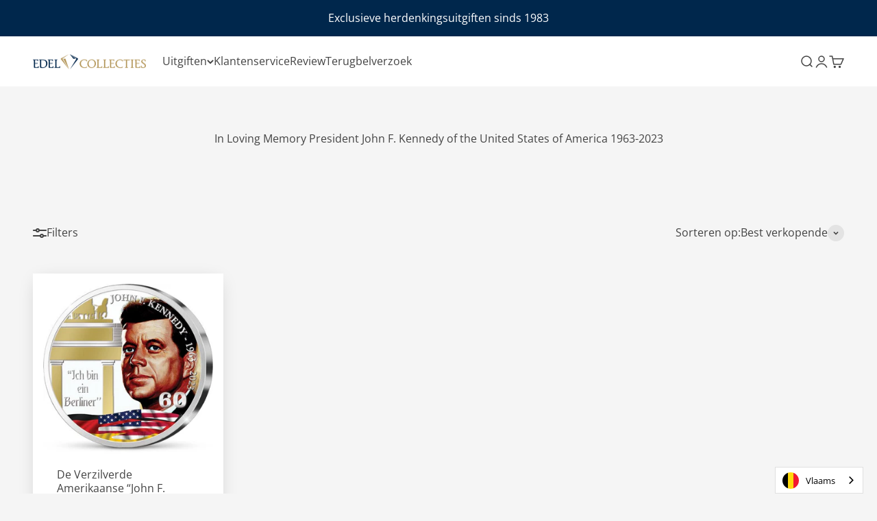

--- FILE ---
content_type: text/html; charset=utf-8
request_url: https://edelcollecties.be/collections/in-loving-memory-president-john-f-kennedy-of-the-united-states-of-america-1963-2023
body_size: 59333
content:
<!doctype html>

<html class="no-js" lang="nl" dir="ltr">
  <head>
    <meta charset="utf-8">
    <meta name="viewport" content="width=device-width, initial-scale=1.0, height=device-height, minimum-scale=1.0, maximum-scale=1.0">
    <meta name="theme-color" content="#ffffff">

    <title>In Loving Memory President John F. Kennedy of the United States of Ame</title><link rel="canonical" href="https://edelcollecties.be/collections/in-loving-memory-president-john-f-kennedy-of-the-united-states-of-america-1963-2023"><link rel="shortcut icon" href="//edelcollecties.be/cdn/shop/files/edel_collecties_icon_transparant_goud_blauw.png?v=1711620474&width=96">
      <link rel="apple-touch-icon" href="//edelcollecties.be/cdn/shop/files/edel_collecties_icon_transparant_goud_blauw.png?v=1711620474&width=180"><link rel="preconnect" href="https://cdn.shopify.com">
    <link rel="preconnect" href="https://fonts.shopifycdn.com" crossorigin>
    <link rel="dns-prefetch" href="https://productreviews.shopifycdn.com"><link rel="preload" href="//edelcollecties.be/cdn/fonts/source_serif_4/sourceserif4_n6.95f0b4b0c48888f7bbbe6586fc9c50e8f98c6276.woff2" as="font" type="font/woff2" crossorigin><link rel="preload" href="//edelcollecties.be/cdn/fonts/open_sans/opensans_n4.c32e4d4eca5273f6d4ee95ddf54b5bbb75fc9b61.woff2" as="font" type="font/woff2" crossorigin><meta property="og:type" content="website">
  <meta property="og:title" content="In Loving Memory President John F. Kennedy of the United States of America 1963-2023"><meta property="og:image" content="http://edelcollecties.be/cdn/shop/files/Pagina-Edel-Gift-Card-BG-logo.webp?v=1699973930&width=2048">
  <meta property="og:image:secure_url" content="https://edelcollecties.be/cdn/shop/files/Pagina-Edel-Gift-Card-BG-logo.webp?v=1699973930&width=2048">
  <meta property="og:image:width" content="1200">
  <meta property="og:image:height" content="628"><meta property="og:url" content="https://edelcollecties.be/collections/in-loving-memory-president-john-f-kennedy-of-the-united-states-of-america-1963-2023">
<meta property="og:site_name" content="Edel Collecties België"><meta name="twitter:card" content="summary"><meta name="twitter:title" content="In Loving Memory President John F. Kennedy of the United States of America 1963-2023">
  <meta name="twitter:description" content=""><meta name="twitter:image" content="https://edelcollecties.be/cdn/shop/files/Pagina-Edel-Gift-Card-BG-logo.webp?crop=center&height=1200&v=1699973930&width=1200">
  <meta name="twitter:image:alt" content="">


  <script type="application/ld+json">
  {
    "@context": "https://schema.org",
    "@type": "BreadcrumbList",
  "itemListElement": [{
      "@type": "ListItem",
      "position": 1,
      "name": "Start",
      "item": "https://edelcollecties.be"
    },{
          "@type": "ListItem",
          "position": 2,
          "name": "In Loving Memory President John F. Kennedy of the United States of America 1963-2023",
          "item": "https://edelcollecties.be/collections/in-loving-memory-president-john-f-kennedy-of-the-united-states-of-america-1963-2023"
        }]
  }
  </script>

<style>/* Typography (heading) */
  @font-face {
  font-family: "Source Serif 4";
  font-weight: 600;
  font-style: normal;
  font-display: fallback;
  src: url("//edelcollecties.be/cdn/fonts/source_serif_4/sourceserif4_n6.95f0b4b0c48888f7bbbe6586fc9c50e8f98c6276.woff2") format("woff2"),
       url("//edelcollecties.be/cdn/fonts/source_serif_4/sourceserif4_n6.d1dfc25223b4ed046fa065538a370cbfaa922731.woff") format("woff");
}

@font-face {
  font-family: "Source Serif 4";
  font-weight: 600;
  font-style: italic;
  font-display: fallback;
  src: url("//edelcollecties.be/cdn/fonts/source_serif_4/sourceserif4_i6.e58d30f9ee9205efefa33583bd2485dadf2bd38d.woff2") format("woff2"),
       url("//edelcollecties.be/cdn/fonts/source_serif_4/sourceserif4_i6.f65f4a8cb92329f91f51997560d2b7030c2faf05.woff") format("woff");
}

/* Typography (body) */
  @font-face {
  font-family: "Open Sans";
  font-weight: 400;
  font-style: normal;
  font-display: fallback;
  src: url("//edelcollecties.be/cdn/fonts/open_sans/opensans_n4.c32e4d4eca5273f6d4ee95ddf54b5bbb75fc9b61.woff2") format("woff2"),
       url("//edelcollecties.be/cdn/fonts/open_sans/opensans_n4.5f3406f8d94162b37bfa232b486ac93ee892406d.woff") format("woff");
}

@font-face {
  font-family: "Open Sans";
  font-weight: 400;
  font-style: italic;
  font-display: fallback;
  src: url("//edelcollecties.be/cdn/fonts/open_sans/opensans_i4.6f1d45f7a46916cc95c694aab32ecbf7509cbf33.woff2") format("woff2"),
       url("//edelcollecties.be/cdn/fonts/open_sans/opensans_i4.4efaa52d5a57aa9a57c1556cc2b7465d18839daa.woff") format("woff");
}

@font-face {
  font-family: "Open Sans";
  font-weight: 700;
  font-style: normal;
  font-display: fallback;
  src: url("//edelcollecties.be/cdn/fonts/open_sans/opensans_n7.a9393be1574ea8606c68f4441806b2711d0d13e4.woff2") format("woff2"),
       url("//edelcollecties.be/cdn/fonts/open_sans/opensans_n7.7b8af34a6ebf52beb1a4c1d8c73ad6910ec2e553.woff") format("woff");
}

@font-face {
  font-family: "Open Sans";
  font-weight: 700;
  font-style: italic;
  font-display: fallback;
  src: url("//edelcollecties.be/cdn/fonts/open_sans/opensans_i7.916ced2e2ce15f7fcd95d196601a15e7b89ee9a4.woff2") format("woff2"),
       url("//edelcollecties.be/cdn/fonts/open_sans/opensans_i7.99a9cff8c86ea65461de497ade3d515a98f8b32a.woff") format("woff");
}

:root {
    /**
     * ---------------------------------------------------------------------
     * SPACING VARIABLES
     *
     * We are using a spacing inspired from frameworks like Tailwind CSS.
     * ---------------------------------------------------------------------
     */
    --spacing-0-5: 0.125rem; /* 2px */
    --spacing-1: 0.25rem; /* 4px */
    --spacing-1-5: 0.375rem; /* 6px */
    --spacing-2: 0.5rem; /* 8px */
    --spacing-2-5: 0.625rem; /* 10px */
    --spacing-3: 0.75rem; /* 12px */
    --spacing-3-5: 0.875rem; /* 14px */
    --spacing-4: 1rem; /* 16px */
    --spacing-4-5: 1.125rem; /* 18px */
    --spacing-5: 1.25rem; /* 20px */
    --spacing-5-5: 1.375rem; /* 22px */
    --spacing-6: 1.5rem; /* 24px */
    --spacing-6-5: 1.625rem; /* 26px */
    --spacing-7: 1.75rem; /* 28px */
    --spacing-7-5: 1.875rem; /* 30px */
    --spacing-8: 2rem; /* 32px */
    --spacing-8-5: 2.125rem; /* 34px */
    --spacing-9: 2.25rem; /* 36px */
    --spacing-9-5: 2.375rem; /* 38px */
    --spacing-10: 2.5rem; /* 40px */
    --spacing-11: 2.75rem; /* 44px */
    --spacing-12: 3rem; /* 48px */
    --spacing-14: 3.5rem; /* 56px */
    --spacing-16: 4rem; /* 64px */
    --spacing-18: 4.5rem; /* 72px */
    --spacing-20: 5rem; /* 80px */
    --spacing-24: 6rem; /* 96px */
    --spacing-28: 7rem; /* 112px */
    --spacing-32: 8rem; /* 128px */
    --spacing-36: 9rem; /* 144px */
    --spacing-40: 10rem; /* 160px */
    --spacing-44: 11rem; /* 176px */
    --spacing-48: 12rem; /* 192px */
    --spacing-52: 13rem; /* 208px */
    --spacing-56: 14rem; /* 224px */
    --spacing-60: 15rem; /* 240px */
    --spacing-64: 16rem; /* 256px */
    --spacing-72: 18rem; /* 288px */
    --spacing-80: 20rem; /* 320px */
    --spacing-96: 24rem; /* 384px */

    /* Container */
    --container-max-width: 1600px;
    --container-narrow-max-width: 1350px;
    --container-gutter: var(--spacing-5);
    --section-outer-spacing-block: var(--spacing-12);
    --section-inner-max-spacing-block: var(--spacing-10);
    --section-inner-spacing-inline: var(--container-gutter);
    --section-stack-spacing-block: var(--spacing-8);

    /* Grid gutter */
    --grid-gutter: var(--spacing-5);

    /* Product list settings */
    --product-list-row-gap: var(--spacing-8);
    --product-list-column-gap: var(--grid-gutter);

    /* Form settings */
    --input-gap: var(--spacing-2);
    --input-height: 2.625rem;
    --input-padding-inline: var(--spacing-4);

    /* Other sizes */
    --sticky-area-height: calc(var(--sticky-announcement-bar-enabled, 0) * var(--announcement-bar-height, 0px) + var(--sticky-header-enabled, 0) * var(--header-height, 0px));

    /* RTL support */
    --transform-logical-flip: 1;
    --transform-origin-start: left;
    --transform-origin-end: right;

    /**
     * ---------------------------------------------------------------------
     * TYPOGRAPHY
     * ---------------------------------------------------------------------
     */

    /* Font properties */
    --heading-font-family: "Source Serif 4", serif;
    --heading-font-weight: 600;
    --heading-font-style: normal;
    --heading-text-transform: normal;
    --heading-letter-spacing: 0.0em;
    --text-font-family: "Open Sans", sans-serif;
    --text-font-weight: 400;
    --text-font-style: normal;
    --text-letter-spacing: 0.0em;

    /* Font sizes */
    --text-h0: 3rem;
    --text-h1: 2.5rem;
    --text-h2: 2rem;
    --text-h3: 1.5rem;
    --text-h4: 1.375rem;
    --text-h5: 1.125rem;
    --text-h6: 1rem;
    --text-xs: 0.75rem;
    --text-sm: 0.8125rem;
    --text-base: 0.9375rem;
    --text-lg: 1.1875rem;

    /**
     * ---------------------------------------------------------------------
     * COLORS
     * ---------------------------------------------------------------------
     */

    /* Color settings */--accent: 68 68 68;
    --text-primary: 68 68 68;
    --background-primary: 245 245 245;
    --dialog-background: 255 255 255;
    --border-color: var(--text-color, var(--text-primary)) / 0.12;

    /* Button colors */
    --button-background-primary: 68 68 68;
    --button-text-primary: 255 255 255;
    --button-background-secondary: 60 97 158;
    --button-text-secondary: 255 255 255;

    /* Status colors */
    --success-background: 238 241 235;
    --success-text: 112 138 92;
    --warning-background: 252 240 227;
    --warning-text: 227 126 22;
    --error-background: 245 229 229;
    --error-text: 170 40 38;

    /* Product colors */
    --on-sale-text: 180 151 90;
    --on-sale-badge-background: 180 151 90;
    --on-sale-badge-text: 0 0 0;
    --sold-out-badge-background: 190 189 185;
    --sold-out-badge-text: 0 0 0;
    --primary-badge-background: 68 68 68;
    --primary-badge-text: 255 255 255;
    --star-color: 180 151 90;
    --product-card-background: 255 255 255;
    --product-card-text: 68 68 68;

    /* Header colors */
    --header-background: 255 255 255;
    --header-text: 68 68 68;

    /* Footer colors */
    --footer-background: 8 33 48;
    --footer-text: 255 255 255;

    /* Rounded variables (used for border radius) */
    --rounded-xs: 0.0rem;
    --rounded-sm: 0.0rem;
    --rounded: 0.0rem;
    --rounded-lg: 0.0rem;
    --rounded-full: 9999px;

    --rounded-button: 0.0rem;
    --rounded-input: 0.0rem;

    /* Box shadow */
    --shadow-sm: 0 2px 8px rgb(var(--text-primary) / 0.1);
    --shadow: 0 5px 15px rgb(var(--text-primary) / 0.1);
    --shadow-md: 0 5px 30px rgb(var(--text-primary) / 0.1);
    --shadow-block: 0px 18px 50px rgb(var(--text-primary) / 0.1);

    /**
     * ---------------------------------------------------------------------
     * OTHER
     * ---------------------------------------------------------------------
     */

    --cursor-close-svg-url: url(//edelcollecties.be/cdn/shop/t/9/assets/cursor-close.svg?v=147174565022153725511699971933);
    --cursor-zoom-in-svg-url: url(//edelcollecties.be/cdn/shop/t/9/assets/cursor-zoom-in.svg?v=154953035094101115921699971933);
    --cursor-zoom-out-svg-url: url(//edelcollecties.be/cdn/shop/t/9/assets/cursor-zoom-out.svg?v=16155520337305705181699971933);
    --checkmark-svg-url: url(//edelcollecties.be/cdn/shop/t/9/assets/checkmark.svg?v=77552481021870063511699971933);
  }

  [dir="rtl"]:root {
    /* RTL support */
    --transform-logical-flip: -1;
    --transform-origin-start: right;
    --transform-origin-end: left;
  }

  @media screen and (min-width: 700px) {
    :root {
      /* Typography (font size) */
      --text-h0: 4rem;
      --text-h1: 3rem;
      --text-h2: 2.5rem;
      --text-h3: 2rem;
      --text-h4: 1.625rem;
      --text-h5: 1.25rem;
      --text-h6: 1.125rem;

      --text-xs: 0.75rem;
      --text-sm: 0.875rem;
      --text-base: 1.0rem;
      --text-lg: 1.25rem;

      /* Spacing */
      --container-gutter: 2rem;
      --section-outer-spacing-block: var(--spacing-16);
      --section-inner-max-spacing-block: var(--spacing-12);
      --section-inner-spacing-inline: var(--spacing-10);
      --section-stack-spacing-block: var(--spacing-12);

      /* Grid gutter */
      --grid-gutter: var(--spacing-6);

      /* Product list settings */
      --product-list-row-gap: var(--spacing-12);

      /* Form settings */
      --input-gap: 1rem;
      --input-height: 3.125rem;
      --input-padding-inline: var(--spacing-5);
    }
  }

  @media screen and (min-width: 1000px) {
    :root {
      /* Spacing settings */
      --container-gutter: var(--spacing-12);
      --section-outer-spacing-block: var(--spacing-18);
      --section-inner-max-spacing-block: var(--spacing-16);
      --section-inner-spacing-inline: var(--spacing-12);
      --section-stack-spacing-block: var(--spacing-12);
    }
  }

  @media screen and (min-width: 1150px) {
    :root {
      /* Spacing settings */
      --container-gutter: var(--spacing-12);
      --section-outer-spacing-block: var(--spacing-20);
      --section-inner-max-spacing-block: var(--spacing-16);
      --section-inner-spacing-inline: var(--spacing-12);
      --section-stack-spacing-block: var(--spacing-12);
    }
  }

  @media screen and (min-width: 1400px) {
    :root {
      /* Typography (font size) */
      --text-h0: 5rem;
      --text-h1: 3.75rem;
      --text-h2: 3rem;
      --text-h3: 2.25rem;
      --text-h4: 2rem;
      --text-h5: 1.5rem;
      --text-h6: 1.25rem;

      --section-outer-spacing-block: var(--spacing-24);
      --section-inner-max-spacing-block: var(--spacing-18);
      --section-inner-spacing-inline: var(--spacing-14);
    }
  }

  @media screen and (min-width: 1600px) {
    :root {
      --section-outer-spacing-block: var(--spacing-24);
      --section-inner-max-spacing-block: var(--spacing-20);
      --section-inner-spacing-inline: var(--spacing-16);
    }
  }

  /**
   * ---------------------------------------------------------------------
   * LIQUID DEPENDANT CSS
   *
   * Our main CSS is Liquid free, but some very specific features depend on
   * theme settings, so we have them here
   * ---------------------------------------------------------------------
   */@media screen and (pointer: fine) {
        /* The !important are for the Shopify Payment button to ensure we override the default from Shopify styles */
        .button:not([disabled]):not(.button--outline):hover, .btn:not([disabled]):hover, .shopify-payment-button__button--unbranded:not([disabled]):hover {
          background-color: transparent !important;
          color: rgb(var(--button-outline-color) / var(--button-background-opacity, 1)) !important;
          box-shadow: inset 0 0 0 2px currentColor !important;
        }

        .button--outline:not([disabled]):hover {
          background: rgb(var(--button-background));
          color: rgb(var(--button-text-color));
          box-shadow: inset 0 0 0 2px rgb(var(--button-background));
        }
      }</style><script>
  document.documentElement.classList.replace('no-js', 'js');

  // This allows to expose several variables to the global scope, to be used in scripts
  window.themeVariables = {
    settings: {
      showPageTransition: true,
      headingApparition: "split_fade",
      pageType: "collection",
      moneyFormat: "€{{amount_with_comma_separator}}",
      moneyWithCurrencyFormat: "€{{amount_with_comma_separator}} EUR",
      currencyCodeEnabled: false,
      cartType: "drawer",
      showDiscount: true,
      discountMode: "saving"
    },

    strings: {
      accessibilityClose: "Sluiten",
      accessibilityNext: "Volgende",
      accessibilityPrevious: "Vorige",
      addToCartButton: "Toevoegen aan winkelwagen",
      soldOutButton: "Uitverkocht",
      preOrderButton: "Vooruitbestellen",
      unavailableButton: "Niet beschikbaar",
      closeGallery: "Galerie sluiten",
      zoomGallery: "In-\/uitzoomen",
      errorGallery: "Afbeelding kan niet worden geladen",
      soldOutBadge: "Uitverkocht",
      discountBadge: "Bespaar @@",
      sku: "SKU:",
      searchNoResults: "Er konden geen resultaten worden gevonden.",
      addOrderNote: "Bestelnotitie toevoegen",
      editOrderNote: "Bestelnotitie bewerken",
      shippingEstimatorNoResults: "Sorry, we verzenden niet naar je adres.",
      shippingEstimatorOneResult: "Er is één verzendtarief voor je adres:",
      shippingEstimatorMultipleResults: "Er zijn meerdere verzendtarieven voor je adres:",
      shippingEstimatorError: "Er zijn een of meer fouten opgetreden bij het ophalen van de verzendtarieven:"
    },

    breakpoints: {
      'sm': 'screen and (min-width: 700px)',
      'md': 'screen and (min-width: 1000px)',
      'lg': 'screen and (min-width: 1150px)',
      'xl': 'screen and (min-width: 1400px)',

      'sm-max': 'screen and (max-width: 699px)',
      'md-max': 'screen and (max-width: 999px)',
      'lg-max': 'screen and (max-width: 1149px)',
      'xl-max': 'screen and (max-width: 1399px)'
    }
  };window.addEventListener('DOMContentLoaded', () => {
      const isReloaded = (window.performance.navigation && window.performance.navigation.type === 1) || window.performance.getEntriesByType('navigation').map((nav) => nav.type).includes('reload');

      if ('animate' in document.documentElement && window.matchMedia('(prefers-reduced-motion: no-preference)').matches && document.referrer.includes(location.host) && !isReloaded) {
        document.body.animate({opacity: [0, 1]}, {duration: 115, fill: 'forwards'});
      }
    });

    window.addEventListener('pageshow', (event) => {
      document.body.classList.remove('page-transition');

      if (event.persisted) {
        document.body.animate({opacity: [0, 1]}, {duration: 0, fill: 'forwards'});
      }
    });// For detecting native share
  document.documentElement.classList.add(`native-share--${navigator.share ? 'enabled' : 'disabled'}`);</script><script type="module" src="//edelcollecties.be/cdn/shop/t/9/assets/vendor.min.js?v=121921991170621470881699971782"></script>
    <script type="module" src="//edelcollecties.be/cdn/shop/t/9/assets/theme.js?v=93225985230271194031710941674"></script>
    <script type="module" src="//edelcollecties.be/cdn/shop/t/9/assets/sections.js?v=63157064174499719521711376014"></script>

    <script>window.performance && window.performance.mark && window.performance.mark('shopify.content_for_header.start');</script><meta id="shopify-digital-wallet" name="shopify-digital-wallet" content="/55232233668/digital_wallets/dialog">
<meta name="shopify-checkout-api-token" content="ff5c294ae40b89a49eff93accf0e1027">
<meta id="in-context-paypal-metadata" data-shop-id="55232233668" data-venmo-supported="false" data-environment="production" data-locale="nl_NL" data-paypal-v4="true" data-currency="EUR">
<link rel="alternate" type="application/atom+xml" title="Feed" href="/collections/in-loving-memory-president-john-f-kennedy-of-the-united-states-of-america-1963-2023.atom" />
<link rel="alternate" type="application/json+oembed" href="https://edelcollecties.be/collections/in-loving-memory-president-john-f-kennedy-of-the-united-states-of-america-1963-2023.oembed">
<script async="async" src="/checkouts/internal/preloads.js?locale=nl-BE"></script>
<script id="apple-pay-shop-capabilities" type="application/json">{"shopId":55232233668,"countryCode":"BE","currencyCode":"EUR","merchantCapabilities":["supports3DS"],"merchantId":"gid:\/\/shopify\/Shop\/55232233668","merchantName":"Edel Collecties België","requiredBillingContactFields":["postalAddress","email","phone"],"requiredShippingContactFields":["postalAddress","email","phone"],"shippingType":"shipping","supportedNetworks":["visa","maestro","masterCard","amex"],"total":{"type":"pending","label":"Edel Collecties België","amount":"1.00"},"shopifyPaymentsEnabled":true,"supportsSubscriptions":true}</script>
<script id="shopify-features" type="application/json">{"accessToken":"ff5c294ae40b89a49eff93accf0e1027","betas":["rich-media-storefront-analytics"],"domain":"edelcollecties.be","predictiveSearch":true,"shopId":55232233668,"locale":"nl"}</script>
<script>var Shopify = Shopify || {};
Shopify.shop = "edelcollectiesbe.myshopify.com";
Shopify.locale = "nl";
Shopify.currency = {"active":"EUR","rate":"1.0"};
Shopify.country = "BE";
Shopify.theme = {"name":"Edel Collecties België - Nieuw thema 15\/11\/23","id":155153563979,"schema_name":"Impact","schema_version":"4.3.2","theme_store_id":null,"role":"main"};
Shopify.theme.handle = "null";
Shopify.theme.style = {"id":null,"handle":null};
Shopify.cdnHost = "edelcollecties.be/cdn";
Shopify.routes = Shopify.routes || {};
Shopify.routes.root = "/";</script>
<script type="module">!function(o){(o.Shopify=o.Shopify||{}).modules=!0}(window);</script>
<script>!function(o){function n(){var o=[];function n(){o.push(Array.prototype.slice.apply(arguments))}return n.q=o,n}var t=o.Shopify=o.Shopify||{};t.loadFeatures=n(),t.autoloadFeatures=n()}(window);</script>
<script id="shop-js-analytics" type="application/json">{"pageType":"collection"}</script>
<script defer="defer" async type="module" src="//edelcollecties.be/cdn/shopifycloud/shop-js/modules/v2/client.init-shop-cart-sync_otb4dJHw.nl.esm.js"></script>
<script defer="defer" async type="module" src="//edelcollecties.be/cdn/shopifycloud/shop-js/modules/v2/chunk.common_Cf85Mmlh.esm.js"></script>
<script type="module">
  await import("//edelcollecties.be/cdn/shopifycloud/shop-js/modules/v2/client.init-shop-cart-sync_otb4dJHw.nl.esm.js");
await import("//edelcollecties.be/cdn/shopifycloud/shop-js/modules/v2/chunk.common_Cf85Mmlh.esm.js");

  window.Shopify.SignInWithShop?.initShopCartSync?.({"fedCMEnabled":true,"windoidEnabled":true});

</script>
<script>(function() {
  var isLoaded = false;
  function asyncLoad() {
    if (isLoaded) return;
    isLoaded = true;
    var urls = ["https:\/\/formbuilder.hulkapps.com\/skeletopapp.js?shop=edelcollectiesbe.myshopify.com","https:\/\/cdn.weglot.com\/weglot_script_tag.js?shop=edelcollectiesbe.myshopify.com","https:\/\/chimpstatic.com\/mcjs-connected\/js\/users\/ed99eef504953295d254f2ba5\/047fb96d8e8ce489e4389ab7a.js?shop=edelcollectiesbe.myshopify.com"];
    for (var i = 0; i < urls.length; i++) {
      var s = document.createElement('script');
      s.type = 'text/javascript';
      s.async = true;
      s.src = urls[i];
      var x = document.getElementsByTagName('script')[0];
      x.parentNode.insertBefore(s, x);
    }
  };
  if(window.attachEvent) {
    window.attachEvent('onload', asyncLoad);
  } else {
    window.addEventListener('load', asyncLoad, false);
  }
})();</script>
<script id="__st">var __st={"a":55232233668,"offset":3600,"reqid":"6b7c051f-5368-41dd-8686-eaa2b08c8c23-1768587541","pageurl":"edelcollecties.be\/collections\/in-loving-memory-president-john-f-kennedy-of-the-united-states-of-america-1963-2023","u":"5b857f931e40","p":"collection","rtyp":"collection","rid":287251988676};</script>
<script>window.ShopifyPaypalV4VisibilityTracking = true;</script>
<script id="captcha-bootstrap">!function(){'use strict';const t='contact',e='account',n='new_comment',o=[[t,t],['blogs',n],['comments',n],[t,'customer']],c=[[e,'customer_login'],[e,'guest_login'],[e,'recover_customer_password'],[e,'create_customer']],r=t=>t.map((([t,e])=>`form[action*='/${t}']:not([data-nocaptcha='true']) input[name='form_type'][value='${e}']`)).join(','),a=t=>()=>t?[...document.querySelectorAll(t)].map((t=>t.form)):[];function s(){const t=[...o],e=r(t);return a(e)}const i='password',u='form_key',d=['recaptcha-v3-token','g-recaptcha-response','h-captcha-response',i],f=()=>{try{return window.sessionStorage}catch{return}},m='__shopify_v',_=t=>t.elements[u];function p(t,e,n=!1){try{const o=window.sessionStorage,c=JSON.parse(o.getItem(e)),{data:r}=function(t){const{data:e,action:n}=t;return t[m]||n?{data:e,action:n}:{data:t,action:n}}(c);for(const[e,n]of Object.entries(r))t.elements[e]&&(t.elements[e].value=n);n&&o.removeItem(e)}catch(o){console.error('form repopulation failed',{error:o})}}const l='form_type',E='cptcha';function T(t){t.dataset[E]=!0}const w=window,h=w.document,L='Shopify',v='ce_forms',y='captcha';let A=!1;((t,e)=>{const n=(g='f06e6c50-85a8-45c8-87d0-21a2b65856fe',I='https://cdn.shopify.com/shopifycloud/storefront-forms-hcaptcha/ce_storefront_forms_captcha_hcaptcha.v1.5.2.iife.js',D={infoText:'Beschermd door hCaptcha',privacyText:'Privacy',termsText:'Voorwaarden'},(t,e,n)=>{const o=w[L][v],c=o.bindForm;if(c)return c(t,g,e,D).then(n);var r;o.q.push([[t,g,e,D],n]),r=I,A||(h.body.append(Object.assign(h.createElement('script'),{id:'captcha-provider',async:!0,src:r})),A=!0)});var g,I,D;w[L]=w[L]||{},w[L][v]=w[L][v]||{},w[L][v].q=[],w[L][y]=w[L][y]||{},w[L][y].protect=function(t,e){n(t,void 0,e),T(t)},Object.freeze(w[L][y]),function(t,e,n,w,h,L){const[v,y,A,g]=function(t,e,n){const i=e?o:[],u=t?c:[],d=[...i,...u],f=r(d),m=r(i),_=r(d.filter((([t,e])=>n.includes(e))));return[a(f),a(m),a(_),s()]}(w,h,L),I=t=>{const e=t.target;return e instanceof HTMLFormElement?e:e&&e.form},D=t=>v().includes(t);t.addEventListener('submit',(t=>{const e=I(t);if(!e)return;const n=D(e)&&!e.dataset.hcaptchaBound&&!e.dataset.recaptchaBound,o=_(e),c=g().includes(e)&&(!o||!o.value);(n||c)&&t.preventDefault(),c&&!n&&(function(t){try{if(!f())return;!function(t){const e=f();if(!e)return;const n=_(t);if(!n)return;const o=n.value;o&&e.removeItem(o)}(t);const e=Array.from(Array(32),(()=>Math.random().toString(36)[2])).join('');!function(t,e){_(t)||t.append(Object.assign(document.createElement('input'),{type:'hidden',name:u})),t.elements[u].value=e}(t,e),function(t,e){const n=f();if(!n)return;const o=[...t.querySelectorAll(`input[type='${i}']`)].map((({name:t})=>t)),c=[...d,...o],r={};for(const[a,s]of new FormData(t).entries())c.includes(a)||(r[a]=s);n.setItem(e,JSON.stringify({[m]:1,action:t.action,data:r}))}(t,e)}catch(e){console.error('failed to persist form',e)}}(e),e.submit())}));const S=(t,e)=>{t&&!t.dataset[E]&&(n(t,e.some((e=>e===t))),T(t))};for(const o of['focusin','change'])t.addEventListener(o,(t=>{const e=I(t);D(e)&&S(e,y())}));const B=e.get('form_key'),M=e.get(l),P=B&&M;t.addEventListener('DOMContentLoaded',(()=>{const t=y();if(P)for(const e of t)e.elements[l].value===M&&p(e,B);[...new Set([...A(),...v().filter((t=>'true'===t.dataset.shopifyCaptcha))])].forEach((e=>S(e,t)))}))}(h,new URLSearchParams(w.location.search),n,t,e,['guest_login'])})(!0,!0)}();</script>
<script integrity="sha256-4kQ18oKyAcykRKYeNunJcIwy7WH5gtpwJnB7kiuLZ1E=" data-source-attribution="shopify.loadfeatures" defer="defer" src="//edelcollecties.be/cdn/shopifycloud/storefront/assets/storefront/load_feature-a0a9edcb.js" crossorigin="anonymous"></script>
<script data-source-attribution="shopify.dynamic_checkout.dynamic.init">var Shopify=Shopify||{};Shopify.PaymentButton=Shopify.PaymentButton||{isStorefrontPortableWallets:!0,init:function(){window.Shopify.PaymentButton.init=function(){};var t=document.createElement("script");t.src="https://edelcollecties.be/cdn/shopifycloud/portable-wallets/latest/portable-wallets.nl.js",t.type="module",document.head.appendChild(t)}};
</script>
<script data-source-attribution="shopify.dynamic_checkout.buyer_consent">
  function portableWalletsHideBuyerConsent(e){var t=document.getElementById("shopify-buyer-consent"),n=document.getElementById("shopify-subscription-policy-button");t&&n&&(t.classList.add("hidden"),t.setAttribute("aria-hidden","true"),n.removeEventListener("click",e))}function portableWalletsShowBuyerConsent(e){var t=document.getElementById("shopify-buyer-consent"),n=document.getElementById("shopify-subscription-policy-button");t&&n&&(t.classList.remove("hidden"),t.removeAttribute("aria-hidden"),n.addEventListener("click",e))}window.Shopify?.PaymentButton&&(window.Shopify.PaymentButton.hideBuyerConsent=portableWalletsHideBuyerConsent,window.Shopify.PaymentButton.showBuyerConsent=portableWalletsShowBuyerConsent);
</script>
<script data-source-attribution="shopify.dynamic_checkout.cart.bootstrap">document.addEventListener("DOMContentLoaded",(function(){function t(){return document.querySelector("shopify-accelerated-checkout-cart, shopify-accelerated-checkout")}if(t())Shopify.PaymentButton.init();else{new MutationObserver((function(e,n){t()&&(Shopify.PaymentButton.init(),n.disconnect())})).observe(document.body,{childList:!0,subtree:!0})}}));
</script>
<script id='scb4127' type='text/javascript' async='' src='https://edelcollecties.be/cdn/shopifycloud/privacy-banner/storefront-banner.js'></script><link id="shopify-accelerated-checkout-styles" rel="stylesheet" media="screen" href="https://edelcollecties.be/cdn/shopifycloud/portable-wallets/latest/accelerated-checkout-backwards-compat.css" crossorigin="anonymous">
<style id="shopify-accelerated-checkout-cart">
        #shopify-buyer-consent {
  margin-top: 1em;
  display: inline-block;
  width: 100%;
}

#shopify-buyer-consent.hidden {
  display: none;
}

#shopify-subscription-policy-button {
  background: none;
  border: none;
  padding: 0;
  text-decoration: underline;
  font-size: inherit;
  cursor: pointer;
}

#shopify-subscription-policy-button::before {
  box-shadow: none;
}

      </style>

<script>window.performance && window.performance.mark && window.performance.mark('shopify.content_for_header.end');</script>
<link href="//edelcollecties.be/cdn/shop/t/9/assets/theme.css?v=162088126653289114741699971782" rel="stylesheet" type="text/css" media="all" /><!-- start place for checkify storeScript -->
<script data-checkify-url=https://pay.checkify.pro async='' src='https://pay.checkify.pro/static/js/shopify.js'></script>
<!-- end -->



<!-- BEGIN app block: shopify://apps/weglot-translate-your-store/blocks/weglot/3097482a-fafe-42ff-bc33-ea19e35c4a20 -->





  
    

    
    
    
  


<!--Start Weglot Script-->
<script src="https://cdn.weglot.com/weglot.min.js?api_key=wg_15457149e8ec7df7b5be03d3cc9539840" async></script>
<!--End Weglot Script-->

<!-- END app block --><!-- BEGIN app block: shopify://apps/pagefly-page-builder/blocks/app-embed/83e179f7-59a0-4589-8c66-c0dddf959200 -->

<!-- BEGIN app snippet: pagefly-cro-ab-testing-main -->







<script>
  ;(function () {
    const url = new URL(window.location)
    const viewParam = url.searchParams.get('view')
    if (viewParam && viewParam.includes('variant-pf-')) {
      url.searchParams.set('pf_v', viewParam)
      url.searchParams.delete('view')
      window.history.replaceState({}, '', url)
    }
  })()
</script>



<script type='module'>
  
  window.PAGEFLY_CRO = window.PAGEFLY_CRO || {}

  window.PAGEFLY_CRO['data_debug'] = {
    original_template_suffix: "all_collections",
    allow_ab_test: false,
    ab_test_start_time: 0,
    ab_test_end_time: 0,
    today_date_time: 1768587542000,
  }
  window.PAGEFLY_CRO['GA4'] = { enabled: false}
</script>

<!-- END app snippet -->








  <script src='https://cdn.shopify.com/extensions/019bb4f9-aed6-78a3-be91-e9d44663e6bf/pagefly-page-builder-215/assets/pagefly-helper.js' defer='defer'></script>

  <script src='https://cdn.shopify.com/extensions/019bb4f9-aed6-78a3-be91-e9d44663e6bf/pagefly-page-builder-215/assets/pagefly-general-helper.js' defer='defer'></script>

  <script src='https://cdn.shopify.com/extensions/019bb4f9-aed6-78a3-be91-e9d44663e6bf/pagefly-page-builder-215/assets/pagefly-snap-slider.js' defer='defer'></script>

  <script src='https://cdn.shopify.com/extensions/019bb4f9-aed6-78a3-be91-e9d44663e6bf/pagefly-page-builder-215/assets/pagefly-slideshow-v3.js' defer='defer'></script>

  <script src='https://cdn.shopify.com/extensions/019bb4f9-aed6-78a3-be91-e9d44663e6bf/pagefly-page-builder-215/assets/pagefly-slideshow-v4.js' defer='defer'></script>

  <script src='https://cdn.shopify.com/extensions/019bb4f9-aed6-78a3-be91-e9d44663e6bf/pagefly-page-builder-215/assets/pagefly-glider.js' defer='defer'></script>

  <script src='https://cdn.shopify.com/extensions/019bb4f9-aed6-78a3-be91-e9d44663e6bf/pagefly-page-builder-215/assets/pagefly-slideshow-v1-v2.js' defer='defer'></script>

  <script src='https://cdn.shopify.com/extensions/019bb4f9-aed6-78a3-be91-e9d44663e6bf/pagefly-page-builder-215/assets/pagefly-product-media.js' defer='defer'></script>

  <script src='https://cdn.shopify.com/extensions/019bb4f9-aed6-78a3-be91-e9d44663e6bf/pagefly-page-builder-215/assets/pagefly-product.js' defer='defer'></script>


<script id='pagefly-helper-data' type='application/json'>
  {
    "page_optimization": {
      "assets_prefetching": false
    },
    "elements_asset_mapper": {
      "Accordion": "https://cdn.shopify.com/extensions/019bb4f9-aed6-78a3-be91-e9d44663e6bf/pagefly-page-builder-215/assets/pagefly-accordion.js",
      "Accordion3": "https://cdn.shopify.com/extensions/019bb4f9-aed6-78a3-be91-e9d44663e6bf/pagefly-page-builder-215/assets/pagefly-accordion3.js",
      "CountDown": "https://cdn.shopify.com/extensions/019bb4f9-aed6-78a3-be91-e9d44663e6bf/pagefly-page-builder-215/assets/pagefly-countdown.js",
      "GMap1": "https://cdn.shopify.com/extensions/019bb4f9-aed6-78a3-be91-e9d44663e6bf/pagefly-page-builder-215/assets/pagefly-gmap.js",
      "GMap2": "https://cdn.shopify.com/extensions/019bb4f9-aed6-78a3-be91-e9d44663e6bf/pagefly-page-builder-215/assets/pagefly-gmap.js",
      "GMapBasicV2": "https://cdn.shopify.com/extensions/019bb4f9-aed6-78a3-be91-e9d44663e6bf/pagefly-page-builder-215/assets/pagefly-gmap.js",
      "GMapAdvancedV2": "https://cdn.shopify.com/extensions/019bb4f9-aed6-78a3-be91-e9d44663e6bf/pagefly-page-builder-215/assets/pagefly-gmap.js",
      "HTML.Video": "https://cdn.shopify.com/extensions/019bb4f9-aed6-78a3-be91-e9d44663e6bf/pagefly-page-builder-215/assets/pagefly-htmlvideo.js",
      "HTML.Video2": "https://cdn.shopify.com/extensions/019bb4f9-aed6-78a3-be91-e9d44663e6bf/pagefly-page-builder-215/assets/pagefly-htmlvideo2.js",
      "HTML.Video3": "https://cdn.shopify.com/extensions/019bb4f9-aed6-78a3-be91-e9d44663e6bf/pagefly-page-builder-215/assets/pagefly-htmlvideo2.js",
      "BackgroundVideo": "https://cdn.shopify.com/extensions/019bb4f9-aed6-78a3-be91-e9d44663e6bf/pagefly-page-builder-215/assets/pagefly-htmlvideo2.js",
      "Instagram": "https://cdn.shopify.com/extensions/019bb4f9-aed6-78a3-be91-e9d44663e6bf/pagefly-page-builder-215/assets/pagefly-instagram.js",
      "Instagram2": "https://cdn.shopify.com/extensions/019bb4f9-aed6-78a3-be91-e9d44663e6bf/pagefly-page-builder-215/assets/pagefly-instagram.js",
      "Insta3": "https://cdn.shopify.com/extensions/019bb4f9-aed6-78a3-be91-e9d44663e6bf/pagefly-page-builder-215/assets/pagefly-instagram3.js",
      "Tabs": "https://cdn.shopify.com/extensions/019bb4f9-aed6-78a3-be91-e9d44663e6bf/pagefly-page-builder-215/assets/pagefly-tab.js",
      "Tabs3": "https://cdn.shopify.com/extensions/019bb4f9-aed6-78a3-be91-e9d44663e6bf/pagefly-page-builder-215/assets/pagefly-tab3.js",
      "ProductBox": "https://cdn.shopify.com/extensions/019bb4f9-aed6-78a3-be91-e9d44663e6bf/pagefly-page-builder-215/assets/pagefly-cart.js",
      "FBPageBox2": "https://cdn.shopify.com/extensions/019bb4f9-aed6-78a3-be91-e9d44663e6bf/pagefly-page-builder-215/assets/pagefly-facebook.js",
      "FBLikeButton2": "https://cdn.shopify.com/extensions/019bb4f9-aed6-78a3-be91-e9d44663e6bf/pagefly-page-builder-215/assets/pagefly-facebook.js",
      "TwitterFeed2": "https://cdn.shopify.com/extensions/019bb4f9-aed6-78a3-be91-e9d44663e6bf/pagefly-page-builder-215/assets/pagefly-twitter.js",
      "Paragraph4": "https://cdn.shopify.com/extensions/019bb4f9-aed6-78a3-be91-e9d44663e6bf/pagefly-page-builder-215/assets/pagefly-paragraph4.js",

      "AliReviews": "https://cdn.shopify.com/extensions/019bb4f9-aed6-78a3-be91-e9d44663e6bf/pagefly-page-builder-215/assets/pagefly-3rd-elements.js",
      "BackInStock": "https://cdn.shopify.com/extensions/019bb4f9-aed6-78a3-be91-e9d44663e6bf/pagefly-page-builder-215/assets/pagefly-3rd-elements.js",
      "GloboBackInStock": "https://cdn.shopify.com/extensions/019bb4f9-aed6-78a3-be91-e9d44663e6bf/pagefly-page-builder-215/assets/pagefly-3rd-elements.js",
      "GrowaveWishlist": "https://cdn.shopify.com/extensions/019bb4f9-aed6-78a3-be91-e9d44663e6bf/pagefly-page-builder-215/assets/pagefly-3rd-elements.js",
      "InfiniteOptionsShopPad": "https://cdn.shopify.com/extensions/019bb4f9-aed6-78a3-be91-e9d44663e6bf/pagefly-page-builder-215/assets/pagefly-3rd-elements.js",
      "InkybayProductPersonalizer": "https://cdn.shopify.com/extensions/019bb4f9-aed6-78a3-be91-e9d44663e6bf/pagefly-page-builder-215/assets/pagefly-3rd-elements.js",
      "LimeSpot": "https://cdn.shopify.com/extensions/019bb4f9-aed6-78a3-be91-e9d44663e6bf/pagefly-page-builder-215/assets/pagefly-3rd-elements.js",
      "Loox": "https://cdn.shopify.com/extensions/019bb4f9-aed6-78a3-be91-e9d44663e6bf/pagefly-page-builder-215/assets/pagefly-3rd-elements.js",
      "Opinew": "https://cdn.shopify.com/extensions/019bb4f9-aed6-78a3-be91-e9d44663e6bf/pagefly-page-builder-215/assets/pagefly-3rd-elements.js",
      "Powr": "https://cdn.shopify.com/extensions/019bb4f9-aed6-78a3-be91-e9d44663e6bf/pagefly-page-builder-215/assets/pagefly-3rd-elements.js",
      "ProductReviews": "https://cdn.shopify.com/extensions/019bb4f9-aed6-78a3-be91-e9d44663e6bf/pagefly-page-builder-215/assets/pagefly-3rd-elements.js",
      "PushOwl": "https://cdn.shopify.com/extensions/019bb4f9-aed6-78a3-be91-e9d44663e6bf/pagefly-page-builder-215/assets/pagefly-3rd-elements.js",
      "ReCharge": "https://cdn.shopify.com/extensions/019bb4f9-aed6-78a3-be91-e9d44663e6bf/pagefly-page-builder-215/assets/pagefly-3rd-elements.js",
      "Rivyo": "https://cdn.shopify.com/extensions/019bb4f9-aed6-78a3-be91-e9d44663e6bf/pagefly-page-builder-215/assets/pagefly-3rd-elements.js",
      "TrackingMore": "https://cdn.shopify.com/extensions/019bb4f9-aed6-78a3-be91-e9d44663e6bf/pagefly-page-builder-215/assets/pagefly-3rd-elements.js",
      "Vitals": "https://cdn.shopify.com/extensions/019bb4f9-aed6-78a3-be91-e9d44663e6bf/pagefly-page-builder-215/assets/pagefly-3rd-elements.js",
      "Wiser": "https://cdn.shopify.com/extensions/019bb4f9-aed6-78a3-be91-e9d44663e6bf/pagefly-page-builder-215/assets/pagefly-3rd-elements.js"
    },
    "custom_elements_mapper": {
      "pf-click-action-element": "https://cdn.shopify.com/extensions/019bb4f9-aed6-78a3-be91-e9d44663e6bf/pagefly-page-builder-215/assets/pagefly-click-action-element.js",
      "pf-dialog-element": "https://cdn.shopify.com/extensions/019bb4f9-aed6-78a3-be91-e9d44663e6bf/pagefly-page-builder-215/assets/pagefly-dialog-element.js"
    }
  }
</script>


<!-- END app block --><script src="https://cdn.shopify.com/extensions/019b92df-1966-750c-943d-a8ced4b05ac2/option-cli3-369/assets/gpomain.js" type="text/javascript" defer="defer"></script>
<link href="https://monorail-edge.shopifysvc.com" rel="dns-prefetch">
<script>(function(){if ("sendBeacon" in navigator && "performance" in window) {try {var session_token_from_headers = performance.getEntriesByType('navigation')[0].serverTiming.find(x => x.name == '_s').description;} catch {var session_token_from_headers = undefined;}var session_cookie_matches = document.cookie.match(/_shopify_s=([^;]*)/);var session_token_from_cookie = session_cookie_matches && session_cookie_matches.length === 2 ? session_cookie_matches[1] : "";var session_token = session_token_from_headers || session_token_from_cookie || "";function handle_abandonment_event(e) {var entries = performance.getEntries().filter(function(entry) {return /monorail-edge.shopifysvc.com/.test(entry.name);});if (!window.abandonment_tracked && entries.length === 0) {window.abandonment_tracked = true;var currentMs = Date.now();var navigation_start = performance.timing.navigationStart;var payload = {shop_id: 55232233668,url: window.location.href,navigation_start,duration: currentMs - navigation_start,session_token,page_type: "collection"};window.navigator.sendBeacon("https://monorail-edge.shopifysvc.com/v1/produce", JSON.stringify({schema_id: "online_store_buyer_site_abandonment/1.1",payload: payload,metadata: {event_created_at_ms: currentMs,event_sent_at_ms: currentMs}}));}}window.addEventListener('pagehide', handle_abandonment_event);}}());</script>
<script id="web-pixels-manager-setup">(function e(e,d,r,n,o){if(void 0===o&&(o={}),!Boolean(null===(a=null===(i=window.Shopify)||void 0===i?void 0:i.analytics)||void 0===a?void 0:a.replayQueue)){var i,a;window.Shopify=window.Shopify||{};var t=window.Shopify;t.analytics=t.analytics||{};var s=t.analytics;s.replayQueue=[],s.publish=function(e,d,r){return s.replayQueue.push([e,d,r]),!0};try{self.performance.mark("wpm:start")}catch(e){}var l=function(){var e={modern:/Edge?\/(1{2}[4-9]|1[2-9]\d|[2-9]\d{2}|\d{4,})\.\d+(\.\d+|)|Firefox\/(1{2}[4-9]|1[2-9]\d|[2-9]\d{2}|\d{4,})\.\d+(\.\d+|)|Chrom(ium|e)\/(9{2}|\d{3,})\.\d+(\.\d+|)|(Maci|X1{2}).+ Version\/(15\.\d+|(1[6-9]|[2-9]\d|\d{3,})\.\d+)([,.]\d+|)( \(\w+\)|)( Mobile\/\w+|) Safari\/|Chrome.+OPR\/(9{2}|\d{3,})\.\d+\.\d+|(CPU[ +]OS|iPhone[ +]OS|CPU[ +]iPhone|CPU IPhone OS|CPU iPad OS)[ +]+(15[._]\d+|(1[6-9]|[2-9]\d|\d{3,})[._]\d+)([._]\d+|)|Android:?[ /-](13[3-9]|1[4-9]\d|[2-9]\d{2}|\d{4,})(\.\d+|)(\.\d+|)|Android.+Firefox\/(13[5-9]|1[4-9]\d|[2-9]\d{2}|\d{4,})\.\d+(\.\d+|)|Android.+Chrom(ium|e)\/(13[3-9]|1[4-9]\d|[2-9]\d{2}|\d{4,})\.\d+(\.\d+|)|SamsungBrowser\/([2-9]\d|\d{3,})\.\d+/,legacy:/Edge?\/(1[6-9]|[2-9]\d|\d{3,})\.\d+(\.\d+|)|Firefox\/(5[4-9]|[6-9]\d|\d{3,})\.\d+(\.\d+|)|Chrom(ium|e)\/(5[1-9]|[6-9]\d|\d{3,})\.\d+(\.\d+|)([\d.]+$|.*Safari\/(?![\d.]+ Edge\/[\d.]+$))|(Maci|X1{2}).+ Version\/(10\.\d+|(1[1-9]|[2-9]\d|\d{3,})\.\d+)([,.]\d+|)( \(\w+\)|)( Mobile\/\w+|) Safari\/|Chrome.+OPR\/(3[89]|[4-9]\d|\d{3,})\.\d+\.\d+|(CPU[ +]OS|iPhone[ +]OS|CPU[ +]iPhone|CPU IPhone OS|CPU iPad OS)[ +]+(10[._]\d+|(1[1-9]|[2-9]\d|\d{3,})[._]\d+)([._]\d+|)|Android:?[ /-](13[3-9]|1[4-9]\d|[2-9]\d{2}|\d{4,})(\.\d+|)(\.\d+|)|Mobile Safari.+OPR\/([89]\d|\d{3,})\.\d+\.\d+|Android.+Firefox\/(13[5-9]|1[4-9]\d|[2-9]\d{2}|\d{4,})\.\d+(\.\d+|)|Android.+Chrom(ium|e)\/(13[3-9]|1[4-9]\d|[2-9]\d{2}|\d{4,})\.\d+(\.\d+|)|Android.+(UC? ?Browser|UCWEB|U3)[ /]?(15\.([5-9]|\d{2,})|(1[6-9]|[2-9]\d|\d{3,})\.\d+)\.\d+|SamsungBrowser\/(5\.\d+|([6-9]|\d{2,})\.\d+)|Android.+MQ{2}Browser\/(14(\.(9|\d{2,})|)|(1[5-9]|[2-9]\d|\d{3,})(\.\d+|))(\.\d+|)|K[Aa][Ii]OS\/(3\.\d+|([4-9]|\d{2,})\.\d+)(\.\d+|)/},d=e.modern,r=e.legacy,n=navigator.userAgent;return n.match(d)?"modern":n.match(r)?"legacy":"unknown"}(),u="modern"===l?"modern":"legacy",c=(null!=n?n:{modern:"",legacy:""})[u],f=function(e){return[e.baseUrl,"/wpm","/b",e.hashVersion,"modern"===e.buildTarget?"m":"l",".js"].join("")}({baseUrl:d,hashVersion:r,buildTarget:u}),m=function(e){var d=e.version,r=e.bundleTarget,n=e.surface,o=e.pageUrl,i=e.monorailEndpoint;return{emit:function(e){var a=e.status,t=e.errorMsg,s=(new Date).getTime(),l=JSON.stringify({metadata:{event_sent_at_ms:s},events:[{schema_id:"web_pixels_manager_load/3.1",payload:{version:d,bundle_target:r,page_url:o,status:a,surface:n,error_msg:t},metadata:{event_created_at_ms:s}}]});if(!i)return console&&console.warn&&console.warn("[Web Pixels Manager] No Monorail endpoint provided, skipping logging."),!1;try{return self.navigator.sendBeacon.bind(self.navigator)(i,l)}catch(e){}var u=new XMLHttpRequest;try{return u.open("POST",i,!0),u.setRequestHeader("Content-Type","text/plain"),u.send(l),!0}catch(e){return console&&console.warn&&console.warn("[Web Pixels Manager] Got an unhandled error while logging to Monorail."),!1}}}}({version:r,bundleTarget:l,surface:e.surface,pageUrl:self.location.href,monorailEndpoint:e.monorailEndpoint});try{o.browserTarget=l,function(e){var d=e.src,r=e.async,n=void 0===r||r,o=e.onload,i=e.onerror,a=e.sri,t=e.scriptDataAttributes,s=void 0===t?{}:t,l=document.createElement("script"),u=document.querySelector("head"),c=document.querySelector("body");if(l.async=n,l.src=d,a&&(l.integrity=a,l.crossOrigin="anonymous"),s)for(var f in s)if(Object.prototype.hasOwnProperty.call(s,f))try{l.dataset[f]=s[f]}catch(e){}if(o&&l.addEventListener("load",o),i&&l.addEventListener("error",i),u)u.appendChild(l);else{if(!c)throw new Error("Did not find a head or body element to append the script");c.appendChild(l)}}({src:f,async:!0,onload:function(){if(!function(){var e,d;return Boolean(null===(d=null===(e=window.Shopify)||void 0===e?void 0:e.analytics)||void 0===d?void 0:d.initialized)}()){var d=window.webPixelsManager.init(e)||void 0;if(d){var r=window.Shopify.analytics;r.replayQueue.forEach((function(e){var r=e[0],n=e[1],o=e[2];d.publishCustomEvent(r,n,o)})),r.replayQueue=[],r.publish=d.publishCustomEvent,r.visitor=d.visitor,r.initialized=!0}}},onerror:function(){return m.emit({status:"failed",errorMsg:"".concat(f," has failed to load")})},sri:function(e){var d=/^sha384-[A-Za-z0-9+/=]+$/;return"string"==typeof e&&d.test(e)}(c)?c:"",scriptDataAttributes:o}),m.emit({status:"loading"})}catch(e){m.emit({status:"failed",errorMsg:(null==e?void 0:e.message)||"Unknown error"})}}})({shopId: 55232233668,storefrontBaseUrl: "https://edelcollecties.be",extensionsBaseUrl: "https://extensions.shopifycdn.com/cdn/shopifycloud/web-pixels-manager",monorailEndpoint: "https://monorail-edge.shopifysvc.com/unstable/produce_batch",surface: "storefront-renderer",enabledBetaFlags: ["2dca8a86"],webPixelsConfigList: [{"id":"2642805067","configuration":"{\"accountID\":\"edelcollectiesbe\"}","eventPayloadVersion":"v1","runtimeContext":"STRICT","scriptVersion":"5503eca56790d6863e31590c8c364ee3","type":"APP","apiClientId":12388204545,"privacyPurposes":["ANALYTICS","MARKETING","SALE_OF_DATA"],"dataSharingAdjustments":{"protectedCustomerApprovalScopes":["read_customer_email","read_customer_name","read_customer_personal_data","read_customer_phone"]}},{"id":"347799883","configuration":"{\"pixel_id\":\"791851501428218\",\"pixel_type\":\"facebook_pixel\",\"metaapp_system_user_token\":\"-\"}","eventPayloadVersion":"v1","runtimeContext":"OPEN","scriptVersion":"ca16bc87fe92b6042fbaa3acc2fbdaa6","type":"APP","apiClientId":2329312,"privacyPurposes":["ANALYTICS","MARKETING","SALE_OF_DATA"],"dataSharingAdjustments":{"protectedCustomerApprovalScopes":["read_customer_address","read_customer_email","read_customer_name","read_customer_personal_data","read_customer_phone"]}},{"id":"282886475","eventPayloadVersion":"1","runtimeContext":"LAX","scriptVersion":"1","type":"CUSTOM","privacyPurposes":[],"name":"TAGGRS"},{"id":"shopify-app-pixel","configuration":"{}","eventPayloadVersion":"v1","runtimeContext":"STRICT","scriptVersion":"0450","apiClientId":"shopify-pixel","type":"APP","privacyPurposes":["ANALYTICS","MARKETING"]},{"id":"shopify-custom-pixel","eventPayloadVersion":"v1","runtimeContext":"LAX","scriptVersion":"0450","apiClientId":"shopify-pixel","type":"CUSTOM","privacyPurposes":["ANALYTICS","MARKETING"]}],isMerchantRequest: false,initData: {"shop":{"name":"Edel Collecties België","paymentSettings":{"currencyCode":"EUR"},"myshopifyDomain":"edelcollectiesbe.myshopify.com","countryCode":"BE","storefrontUrl":"https:\/\/edelcollecties.be"},"customer":null,"cart":null,"checkout":null,"productVariants":[],"purchasingCompany":null},},"https://edelcollecties.be/cdn","fcfee988w5aeb613cpc8e4bc33m6693e112",{"modern":"","legacy":""},{"shopId":"55232233668","storefrontBaseUrl":"https:\/\/edelcollecties.be","extensionBaseUrl":"https:\/\/extensions.shopifycdn.com\/cdn\/shopifycloud\/web-pixels-manager","surface":"storefront-renderer","enabledBetaFlags":"[\"2dca8a86\"]","isMerchantRequest":"false","hashVersion":"fcfee988w5aeb613cpc8e4bc33m6693e112","publish":"custom","events":"[[\"page_viewed\",{}],[\"collection_viewed\",{\"collection\":{\"id\":\"287251988676\",\"title\":\"In Loving Memory President John F. Kennedy of the United States of America 1963-2023\",\"productVariants\":[{\"price\":{\"amount\":32.5,\"currencyCode\":\"EUR\"},\"product\":{\"title\":\"De Verzilverde Amerikaanse “John F. Kennedy - Ich bin ein Berliner -  Memorial Commemorative”\",\"vendor\":\"EdelCollecties\",\"id\":\"7295140954308\",\"untranslatedTitle\":\"De Verzilverde Amerikaanse “John F. Kennedy - Ich bin ein Berliner -  Memorial Commemorative”\",\"url\":\"\/products\/de-verzilverde-amerikaanse-john-f-kennedy-ich-bin-ein-berliner-memorial-commemorative\",\"type\":\"Herdenkingsuitgifte\"},\"id\":\"41965885587652\",\"image\":{\"src\":\"\/\/edelcollecties.be\/cdn\/shop\/products\/de-verzilverde-amerikaanse-john-f-kennedy-ich-bin-ein-berliner-memorial-commemorative-961532.jpg?v=1670321981\"},\"sku\":\"Munt USA 126\",\"title\":\"Default Title\",\"untranslatedTitle\":\"Default Title\"}]}}]]"});</script><script>
  window.ShopifyAnalytics = window.ShopifyAnalytics || {};
  window.ShopifyAnalytics.meta = window.ShopifyAnalytics.meta || {};
  window.ShopifyAnalytics.meta.currency = 'EUR';
  var meta = {"products":[{"id":7295140954308,"gid":"gid:\/\/shopify\/Product\/7295140954308","vendor":"EdelCollecties","type":"Herdenkingsuitgifte","handle":"de-verzilverde-amerikaanse-john-f-kennedy-ich-bin-ein-berliner-memorial-commemorative","variants":[{"id":41965885587652,"price":3250,"name":"De Verzilverde Amerikaanse “John F. Kennedy - Ich bin ein Berliner -  Memorial Commemorative”","public_title":null,"sku":"Munt USA 126"}],"remote":false}],"page":{"pageType":"collection","resourceType":"collection","resourceId":287251988676,"requestId":"6b7c051f-5368-41dd-8686-eaa2b08c8c23-1768587541"}};
  for (var attr in meta) {
    window.ShopifyAnalytics.meta[attr] = meta[attr];
  }
</script>
<script class="analytics">
  (function () {
    var customDocumentWrite = function(content) {
      var jquery = null;

      if (window.jQuery) {
        jquery = window.jQuery;
      } else if (window.Checkout && window.Checkout.$) {
        jquery = window.Checkout.$;
      }

      if (jquery) {
        jquery('body').append(content);
      }
    };

    var hasLoggedConversion = function(token) {
      if (token) {
        return document.cookie.indexOf('loggedConversion=' + token) !== -1;
      }
      return false;
    }

    var setCookieIfConversion = function(token) {
      if (token) {
        var twoMonthsFromNow = new Date(Date.now());
        twoMonthsFromNow.setMonth(twoMonthsFromNow.getMonth() + 2);

        document.cookie = 'loggedConversion=' + token + '; expires=' + twoMonthsFromNow;
      }
    }

    var trekkie = window.ShopifyAnalytics.lib = window.trekkie = window.trekkie || [];
    if (trekkie.integrations) {
      return;
    }
    trekkie.methods = [
      'identify',
      'page',
      'ready',
      'track',
      'trackForm',
      'trackLink'
    ];
    trekkie.factory = function(method) {
      return function() {
        var args = Array.prototype.slice.call(arguments);
        args.unshift(method);
        trekkie.push(args);
        return trekkie;
      };
    };
    for (var i = 0; i < trekkie.methods.length; i++) {
      var key = trekkie.methods[i];
      trekkie[key] = trekkie.factory(key);
    }
    trekkie.load = function(config) {
      trekkie.config = config || {};
      trekkie.config.initialDocumentCookie = document.cookie;
      var first = document.getElementsByTagName('script')[0];
      var script = document.createElement('script');
      script.type = 'text/javascript';
      script.onerror = function(e) {
        var scriptFallback = document.createElement('script');
        scriptFallback.type = 'text/javascript';
        scriptFallback.onerror = function(error) {
                var Monorail = {
      produce: function produce(monorailDomain, schemaId, payload) {
        var currentMs = new Date().getTime();
        var event = {
          schema_id: schemaId,
          payload: payload,
          metadata: {
            event_created_at_ms: currentMs,
            event_sent_at_ms: currentMs
          }
        };
        return Monorail.sendRequest("https://" + monorailDomain + "/v1/produce", JSON.stringify(event));
      },
      sendRequest: function sendRequest(endpointUrl, payload) {
        // Try the sendBeacon API
        if (window && window.navigator && typeof window.navigator.sendBeacon === 'function' && typeof window.Blob === 'function' && !Monorail.isIos12()) {
          var blobData = new window.Blob([payload], {
            type: 'text/plain'
          });

          if (window.navigator.sendBeacon(endpointUrl, blobData)) {
            return true;
          } // sendBeacon was not successful

        } // XHR beacon

        var xhr = new XMLHttpRequest();

        try {
          xhr.open('POST', endpointUrl);
          xhr.setRequestHeader('Content-Type', 'text/plain');
          xhr.send(payload);
        } catch (e) {
          console.log(e);
        }

        return false;
      },
      isIos12: function isIos12() {
        return window.navigator.userAgent.lastIndexOf('iPhone; CPU iPhone OS 12_') !== -1 || window.navigator.userAgent.lastIndexOf('iPad; CPU OS 12_') !== -1;
      }
    };
    Monorail.produce('monorail-edge.shopifysvc.com',
      'trekkie_storefront_load_errors/1.1',
      {shop_id: 55232233668,
      theme_id: 155153563979,
      app_name: "storefront",
      context_url: window.location.href,
      source_url: "//edelcollecties.be/cdn/s/trekkie.storefront.cd680fe47e6c39ca5d5df5f0a32d569bc48c0f27.min.js"});

        };
        scriptFallback.async = true;
        scriptFallback.src = '//edelcollecties.be/cdn/s/trekkie.storefront.cd680fe47e6c39ca5d5df5f0a32d569bc48c0f27.min.js';
        first.parentNode.insertBefore(scriptFallback, first);
      };
      script.async = true;
      script.src = '//edelcollecties.be/cdn/s/trekkie.storefront.cd680fe47e6c39ca5d5df5f0a32d569bc48c0f27.min.js';
      first.parentNode.insertBefore(script, first);
    };
    trekkie.load(
      {"Trekkie":{"appName":"storefront","development":false,"defaultAttributes":{"shopId":55232233668,"isMerchantRequest":null,"themeId":155153563979,"themeCityHash":"12558036914890045091","contentLanguage":"nl","currency":"EUR","eventMetadataId":"2800db42-9d7d-4d76-8f46-ac1d2a1ff8c9"},"isServerSideCookieWritingEnabled":true,"monorailRegion":"shop_domain","enabledBetaFlags":["65f19447"]},"Session Attribution":{},"S2S":{"facebookCapiEnabled":true,"source":"trekkie-storefront-renderer","apiClientId":580111}}
    );

    var loaded = false;
    trekkie.ready(function() {
      if (loaded) return;
      loaded = true;

      window.ShopifyAnalytics.lib = window.trekkie;

      var originalDocumentWrite = document.write;
      document.write = customDocumentWrite;
      try { window.ShopifyAnalytics.merchantGoogleAnalytics.call(this); } catch(error) {};
      document.write = originalDocumentWrite;

      window.ShopifyAnalytics.lib.page(null,{"pageType":"collection","resourceType":"collection","resourceId":287251988676,"requestId":"6b7c051f-5368-41dd-8686-eaa2b08c8c23-1768587541","shopifyEmitted":true});

      var match = window.location.pathname.match(/checkouts\/(.+)\/(thank_you|post_purchase)/)
      var token = match? match[1]: undefined;
      if (!hasLoggedConversion(token)) {
        setCookieIfConversion(token);
        window.ShopifyAnalytics.lib.track("Viewed Product Category",{"currency":"EUR","category":"Collection: in-loving-memory-president-john-f-kennedy-of-the-united-states-of-america-1963-2023","collectionName":"in-loving-memory-president-john-f-kennedy-of-the-united-states-of-america-1963-2023","collectionId":287251988676,"nonInteraction":true},undefined,undefined,{"shopifyEmitted":true});
      }
    });


        var eventsListenerScript = document.createElement('script');
        eventsListenerScript.async = true;
        eventsListenerScript.src = "//edelcollecties.be/cdn/shopifycloud/storefront/assets/shop_events_listener-3da45d37.js";
        document.getElementsByTagName('head')[0].appendChild(eventsListenerScript);

})();</script>
<script
  defer
  src="https://edelcollecties.be/cdn/shopifycloud/perf-kit/shopify-perf-kit-3.0.4.min.js"
  data-application="storefront-renderer"
  data-shop-id="55232233668"
  data-render-region="gcp-us-east1"
  data-page-type="collection"
  data-theme-instance-id="155153563979"
  data-theme-name="Impact"
  data-theme-version="4.3.2"
  data-monorail-region="shop_domain"
  data-resource-timing-sampling-rate="10"
  data-shs="true"
  data-shs-beacon="true"
  data-shs-export-with-fetch="true"
  data-shs-logs-sample-rate="1"
  data-shs-beacon-endpoint="https://edelcollecties.be/api/collect"
></script>
</head>

  <body class="page-transition "><!-- DRAWER -->
<template id="drawer-default-template">
  <style>
    [hidden] {
      display: none !important;
    }
  </style>

  <button part="outside-close-button" is="close-button" aria-label="Sluiten"><svg role="presentation" stroke-width="2" focusable="false" width="24" height="24" class="icon icon-close" viewBox="0 0 24 24">
        <path d="M17.658 6.343 6.344 17.657M17.658 17.657 6.344 6.343" stroke="currentColor"></path>
      </svg></button>

  <div part="overlay"></div>

  <div part="content">
    <header part="header">
      <slot name="header"></slot>

      <button part="close-button" is="close-button" aria-label="Sluiten"><svg role="presentation" stroke-width="2" focusable="false" width="24" height="24" class="icon icon-close" viewBox="0 0 24 24">
        <path d="M17.658 6.343 6.344 17.657M17.658 17.657 6.344 6.343" stroke="currentColor"></path>
      </svg></button>
    </header>

    <div part="body">
      <slot></slot>
    </div>

    <footer part="footer">
      <slot name="footer"></slot>
    </footer>
  </div>
</template>

<!-- POPOVER -->
<template id="popover-default-template">
  <button part="outside-close-button" is="close-button" aria-label="Sluiten"><svg role="presentation" stroke-width="2" focusable="false" width="24" height="24" class="icon icon-close" viewBox="0 0 24 24">
        <path d="M17.658 6.343 6.344 17.657M17.658 17.657 6.344 6.343" stroke="currentColor"></path>
      </svg></button>

  <div part="overlay"></div>

  <div part="content">
    <header part="title">
      <slot name="title"></slot>
    </header>

    <div part="body">
      <slot></slot>
    </div>
  </div>
</template><a href="#main" class="skip-to-content sr-only">Naar inhoud</a><!-- BEGIN sections: header-group -->
<aside id="shopify-section-sections--20103141785931__announcement-bar" class="shopify-section shopify-section-group-header-group shopify-section--announcement-bar"><style>
    :root {
      --sticky-announcement-bar-enabled:0;
    }</style><height-observer variable="announcement-bar">
    <div class="announcement-bar bg-custom text-custom"style="--background: 0 39 76; --text-color: 255 255 255;"><div class="container">
          <div class="announcement-bar__wrapper justify-center"><announcement-bar swipeable id="announcement-bar" class="announcement-bar__static-list"><p class="bold text-base " >Exclusieve herdenkingsuitgiften sinds 1983
</p></announcement-bar></div>
        </div></div>
  </height-observer>

  <script>
    document.documentElement.style.setProperty('--announcement-bar-height', Math.round(document.getElementById('shopify-section-sections--20103141785931__announcement-bar').clientHeight) + 'px');
  </script><style> #shopify-section-sections--20103141785931__announcement-bar .bold {font-weight: 300;} </style></aside><header id="shopify-section-sections--20103141785931__header" class="shopify-section shopify-section-group-header-group shopify-section--header"><style>
  :root {
    --sticky-header-enabled:0;
  }

  #shopify-section-sections--20103141785931__header {
    --header-grid-template: "main-nav logo secondary-nav" / minmax(0, 1fr) auto minmax(0, 1fr);
    --header-padding-block: var(--spacing-3);
    --header-background-opacity: 1.0;
    --header-background-blur-radius: 0px;
    --header-transparent-text-color: 0 0 0;--header-logo-width: 60px;
      --header-logo-height: 8px;position: relative;
    top: 0;
    z-index: 10;
  }@media screen and (min-width: 700px) {
    #shopify-section-sections--20103141785931__header {--header-logo-width: 165px;
        --header-logo-height: 22px;--header-padding-block: var(--spacing-6);
    }
  }@media screen and (min-width: 1150px) {#shopify-section-sections--20103141785931__header {
        --header-grid-template: "logo main-nav secondary-nav" / auto minmax(0, 1fr) minmax(0, max-content);
      }
    }</style>

<height-observer variable="header">
  <store-header class="header"  >
    <div class="header__wrapper"><div class="header__main-nav">
        <div class="header__icon-list">
          <button type="button" class="tap-area lg:hidden" aria-controls="header-sidebar-menu">
            <span class="sr-only">Navigatiemenu openen</span><svg role="presentation" stroke-width="1.5" focusable="false" width="22" height="22" class="icon icon-hamburger" viewBox="0 0 22 22">
        <path d="M1 5h20M1 11h20M1 17h20" stroke="currentColor" stroke-linecap="round"></path>
      </svg></button>

          <a href="/search" class="tap-area sm:hidden" aria-controls="search-drawer">
            <span class="sr-only">Zoeken openen</span><svg role="presentation" stroke-width="1.5" focusable="false" width="22" height="22" class="icon icon-search" viewBox="0 0 22 22">
        <circle cx="11" cy="10" r="7" fill="none" stroke="currentColor"></circle>
        <path d="m16 15 3 3" stroke="currentColor" stroke-linecap="round" stroke-linejoin="round"></path>
      </svg></a><nav class="header__link-list  wrap" role="navigation">
              <ul class="contents" role="list">

                  <li><details class="relative" is="dropdown-disclosure" trigger="click">
                          <summary class="text-with-icon gap-2.5 bold link-faded-reverse" data-url="/collections/alle-uitgiften">Uitgiften<svg role="presentation" focusable="false" width="10" height="7" class="icon icon-chevron-bottom" viewBox="0 0 10 7">
        <path d="m1 1 4 4 4-4" fill="none" stroke="currentColor" stroke-width="2"></path>
      </svg></summary>

                          <div class="dropdown-menu ">
                            <ul class="contents" role="list"><li><details class="relative" is="dropdown-disclosure" trigger="click">
                                      <summary class="dropdown-menu__item group" data-url="/collections/alle-uitgiften">
                                        <span><span class="reversed-link">Alle uitgiften</span></span><svg role="presentation" focusable="false" width="7" height="10" class="icon icon-chevron-right" viewBox="0 0 7 10">
        <path d="m1 9 4-4-4-4" fill="none" stroke="currentColor" stroke-width="2"></path>
      </svg></summary>

                                      <div class="dropdown-menu">
                                        <ul class="contents" role="list"><li>
                                              <a href="/collections/alle-uitgiften" class="dropdown-menu__item group" >
                                                <span><span class="reversed-link">Alle</span></span>
                                              </a>
                                            </li><li>
                                              <a href="/collections/alle-uitgiften-1" class="dropdown-menu__item group" >
                                                <span><span class="reversed-link">Beroemdheden</span></span>
                                              </a>
                                            </li><li>
                                              <a href="/collections/alle-uitgiften-geschiedenis" class="dropdown-menu__item group" >
                                                <span><span class="reversed-link">Geschiedenis</span></span>
                                              </a>
                                            </li><li>
                                              <a href="/collections/alle-uitgiften-koningshuis" class="dropdown-menu__item group" >
                                                <span><span class="reversed-link">Koningshuis</span></span>
                                              </a>
                                            </li><li>
                                              <a href="/collections/alle-uitgiften-kunst-natuur" class="dropdown-menu__item group" >
                                                <span><span class="reversed-link">Kunst & Natuur</span></span>
                                              </a>
                                            </li><li>
                                              <a href="/collections/alle-uitgiften-fantasie" class="dropdown-menu__item group" >
                                                <span><span class="reversed-link">Fantasie</span></span>
                                              </a>
                                            </li><li>
                                              <a href="/collections/alle-uitgiften-overig" class="dropdown-menu__item group" >
                                                <span><span class="reversed-link">Overig</span></span>
                                              </a>
                                            </li></ul>
                                      </div>
                                    </details></li><li><details class="relative" is="dropdown-disclosure" trigger="click">
                                      <summary class="dropdown-menu__item group" data-url="/collections/herdenkingsuitgiften">
                                        <span><span class="reversed-link">Herdenkingsuitgiften</span></span><svg role="presentation" focusable="false" width="7" height="10" class="icon icon-chevron-right" viewBox="0 0 7 10">
        <path d="m1 9 4-4-4-4" fill="none" stroke="currentColor" stroke-width="2"></path>
      </svg></summary>

                                      <div class="dropdown-menu">
                                        <ul class="contents" role="list"><li>
                                              <a href="/collections/herdenkingsuitgiften" class="dropdown-menu__item group" >
                                                <span><span class="reversed-link">Alle</span></span>
                                              </a>
                                            </li><li>
                                              <a href="/collections/herdenkingsuitgifte-beroemdheden" class="dropdown-menu__item group" >
                                                <span><span class="reversed-link">Beroemdheden</span></span>
                                              </a>
                                            </li><li>
                                              <a href="/collections/herdenkingsuitgifte-geschiedenis" class="dropdown-menu__item group" >
                                                <span><span class="reversed-link">Geschiedenis</span></span>
                                              </a>
                                            </li><li>
                                              <a href="/collections/herdenkingsuitgifte-koningshuis" class="dropdown-menu__item group" >
                                                <span><span class="reversed-link">Koningshuis</span></span>
                                              </a>
                                            </li><li>
                                              <a href="/collections/herdenkingsuitgifte-kunst-natuur" class="dropdown-menu__item group" >
                                                <span><span class="reversed-link">Kunst & Natuur</span></span>
                                              </a>
                                            </li><li>
                                              <a href="/collections/herdenkingsuitgiften-fantasie" class="dropdown-menu__item group" >
                                                <span><span class="reversed-link">Fantasie</span></span>
                                              </a>
                                            </li><li>
                                              <a href="/collections/herdenkingsuitgiften-overig" class="dropdown-menu__item group" >
                                                <span><span class="reversed-link">Overig</span></span>
                                              </a>
                                            </li></ul>
                                      </div>
                                    </details></li><li><details class="relative" is="dropdown-disclosure" trigger="click">
                                      <summary class="dropdown-menu__item group" data-url="/collections/postzegels">
                                        <span><span class="reversed-link">Postzegels</span></span><svg role="presentation" focusable="false" width="7" height="10" class="icon icon-chevron-right" viewBox="0 0 7 10">
        <path d="m1 9 4-4-4-4" fill="none" stroke="currentColor" stroke-width="2"></path>
      </svg></summary>

                                      <div class="dropdown-menu">
                                        <ul class="contents" role="list"><li>
                                              <a href="/collections/postzegels" class="dropdown-menu__item group" >
                                                <span><span class="reversed-link">Alle</span></span>
                                              </a>
                                            </li><li>
                                              <a href="/collections/postzegels-beroemdheden" class="dropdown-menu__item group" >
                                                <span><span class="reversed-link">Beroemdheden</span></span>
                                              </a>
                                            </li><li>
                                              <a href="/collections/postzegels-geschiedenis" class="dropdown-menu__item group" >
                                                <span><span class="reversed-link">Geschiedenis</span></span>
                                              </a>
                                            </li><li>
                                              <a href="/collections/postzegels-koningshuis" class="dropdown-menu__item group" >
                                                <span><span class="reversed-link">Koningshuis</span></span>
                                              </a>
                                            </li><li>
                                              <a href="/collections/postzegels-kunst-natuur" class="dropdown-menu__item group" >
                                                <span><span class="reversed-link">Kunst & Natuur</span></span>
                                              </a>
                                            </li><li>
                                              <a href="/collections/postzegels-fantasie" class="dropdown-menu__item group" >
                                                <span><span class="reversed-link">Fantasie</span></span>
                                              </a>
                                            </li><li>
                                              <a href="/collections/postzegels-overig" class="dropdown-menu__item group" >
                                                <span><span class="reversed-link">Overig</span></span>
                                              </a>
                                            </li></ul>
                                      </div>
                                    </details></li><li><details class="relative" is="dropdown-disclosure" trigger="click">
                                      <summary class="dropdown-menu__item group" data-url="/collections/verzamelalbums">
                                        <span><span class="reversed-link">Verzamelalbums</span></span><svg role="presentation" focusable="false" width="7" height="10" class="icon icon-chevron-right" viewBox="0 0 7 10">
        <path d="m1 9 4-4-4-4" fill="none" stroke="currentColor" stroke-width="2"></path>
      </svg></summary>

                                      <div class="dropdown-menu">
                                        <ul class="contents" role="list"><li>
                                              <a href="/collections/verzamelalbums" class="dropdown-menu__item group" >
                                                <span><span class="reversed-link">Alle</span></span>
                                              </a>
                                            </li><li>
                                              <a href="/collections/verzamelalbums-beroemdheden" class="dropdown-menu__item group" >
                                                <span><span class="reversed-link">Beroemdheden</span></span>
                                              </a>
                                            </li><li>
                                              <a href="/collections/verzamelalbums-geschiedenis" class="dropdown-menu__item group" >
                                                <span><span class="reversed-link">Geschiedenis</span></span>
                                              </a>
                                            </li><li>
                                              <a href="/collections/verzamelalbums-koningshuis" class="dropdown-menu__item group" >
                                                <span><span class="reversed-link">Koningshuis</span></span>
                                              </a>
                                            </li><li>
                                              <a href="/collections/verzamelalbums-kunst-natuur" class="dropdown-menu__item group" >
                                                <span><span class="reversed-link">Kunst & Natuur</span></span>
                                              </a>
                                            </li><li>
                                              <a href="/collections/verzamelalbums-fantasie" class="dropdown-menu__item group" >
                                                <span><span class="reversed-link">Fantasie</span></span>
                                              </a>
                                            </li><li>
                                              <a href="/collections/verzamelalbums-overig" class="dropdown-menu__item group" >
                                                <span><span class="reversed-link">Overig</span></span>
                                              </a>
                                            </li></ul>
                                      </div>
                                    </details></li><li><a href="/collections/overig" class="dropdown-menu__item group" >
                                      <span><span class="reversed-link">Overig</span></span>
                                    </a></li><li><a href="/collections/sale" class="dropdown-menu__item group" >
                                      <span><span class="reversed-link">Sale</span></span>
                                    </a></li></ul>
                          </div>
                        </details></li>

                  <li><a href="/pages/helpdesk" class="bold link-faded-reverse" >Klantenservice</a></li>

                  <li><a href="/pages/review-indienen" class="bold link-faded-reverse" >Review</a></li>

                  <li><a href="/pages/terugbelverzoek-inplannen" class="bold link-faded-reverse" >Terugbelverzoek</a></li></ul>
            </nav></div>
      </div>
        <a href="/" class="header__logo"><span class="sr-only">Edel Collecties België</span><img src="//edelcollecties.be/cdn/shop/files/Logo-Edel-Collecties-Nederlands.png?v=1705306612&amp;width=3152" alt="Logo-Edel-Collecties-Nederlands.png__PID:6702ab3d-4bc5-4a9a-8094-007d768ec3a9" srcset="//edelcollecties.be/cdn/shop/files/Logo-Edel-Collecties-Nederlands.png?v=1705306612&amp;width=330 330w, //edelcollecties.be/cdn/shop/files/Logo-Edel-Collecties-Nederlands.png?v=1705306612&amp;width=495 495w" width="3152" height="427" sizes="165px" class="header__logo-image"></a>
      
<div class="header__secondary-nav"><div class="header__icon-list"><a href="/search" class="hidden tap-area sm:block" aria-controls="search-drawer">
            <span class="sr-only">Zoeken openen</span><svg role="presentation" stroke-width="1.5" focusable="false" width="22" height="22" class="icon icon-search" viewBox="0 0 22 22">
        <circle cx="11" cy="10" r="7" fill="none" stroke="currentColor"></circle>
        <path d="m16 15 3 3" stroke="currentColor" stroke-linecap="round" stroke-linejoin="round"></path>
      </svg></a><a href="/account" class="hidden tap-area sm:block">
              <span class="sr-only">Accountpagina openen</span><svg role="presentation" stroke-width="1.5" focusable="false" width="22" height="22" class="icon icon-account" viewBox="0 0 22 22">
        <circle cx="11" cy="7" r="4" fill="none" stroke="currentColor"></circle>
        <path d="M3.5 19c1.421-2.974 4.247-5 7.5-5s6.079 2.026 7.5 5" fill="none" stroke="currentColor" stroke-linecap="round"></path>
      </svg></a><a href="/cart" data-no-instant class="relative tap-area" aria-controls="cart-drawer">
            <span class="sr-only">Winkelwagen openen</span><svg role="presentation" stroke-width="1.5" focusable="false" width="22" height="22" class="icon icon-cart" viewBox="0 0 22 22">
            <path d="M9.182 18.454a.91.91 0 1 1-1.818 0 .91.91 0 0 1 1.818 0Zm7.272 0a.91.91 0 1 1-1.818 0 .91.91 0 0 1 1.819 0Z" fill="currentColor"></path>
            <path d="M5.336 6.636H21l-3.636 8.182H6.909L4.636 3H1m8.182 15.454a.91.91 0 1 1-1.818 0 .91.91 0 0 1 1.818 0Zm7.272 0a.91.91 0 1 1-1.818 0 .91.91 0 0 1 1.819 0Z" fill="none" stroke="currentColor" stroke-linecap="round" stroke-linejoin="round"></path>
          </svg><div class="header__cart-count">
              <cart-count class="count-bubble opacity-0" aria-hidden="true">0</cart-count>
            </div>
          </a>
        </div>
      </div>
    </div>
  </store-header>
</height-observer><navigation-drawer mobile-opening="bottom" open-from="left" id="header-sidebar-menu" class="navigation-drawer drawer lg:hidden" >
    <button is="close-button" aria-label="Sluiten"class="sm-max:hidden"><svg role="presentation" stroke-width="2" focusable="false" width="19" height="19" class="icon icon-close" viewBox="0 0 24 24">
        <path d="M17.658 6.343 6.344 17.657M17.658 17.657 6.344 6.343" stroke="currentColor"></path>
      </svg></button><div class="panel-list__wrapper">
  <div class="panel">
    <div class="panel__wrapper" >
      <div class="panel__scroller v-stack gap-8"><ul class="v-stack gap-4">
<li class="h3 sm:h4"><button class="text-with-icon w-full group justify-between" aria-expanded="false" data-panel="1-0">
                  <span>Uitgiften</span>
                  <span class="circle-chevron group-hover:colors group-expanded:colors"><svg role="presentation" focusable="false" width="5" height="8" class="icon icon-chevron-right-small reverse-icon" viewBox="0 0 5 8">
        <path d="m.75 7 3-3-3-3" fill="none" stroke="currentColor" stroke-width="1.5"></path>
      </svg></span>
                </button></li>
<li class="h3 sm:h4"><a href="/pages/helpdesk" class="group block w-full">
                  <span><span class="reversed-link">Klantenservice</span></span>
                </a></li>
<li class="h3 sm:h4"><a href="/pages/review-indienen" class="group block w-full">
                  <span><span class="reversed-link">Review</span></span>
                </a></li>
<li class="h3 sm:h4"><a href="/pages/terugbelverzoek-inplannen" class="group block w-full">
                  <span><span class="reversed-link">Terugbelverzoek</span></span>
                </a></li></ul></div><div class="panel-footer v-stack gap-5"><ul class="social-media " role="list"><li>
      <a href="https://www.facebook.com/edelcollecties" class="tap-area" target="_blank" rel="noopener" aria-label="Volgen op Facebook"><svg role="presentation" focusable="false" width="27" height="27" class="icon icon-facebook" viewBox="0 0 24 24">
        <path fill-rule="evenodd" clip-rule="evenodd" d="M10.183 21.85v-8.868H7.2V9.526h2.983V6.982a4.17 4.17 0 0 1 4.44-4.572 22.33 22.33 0 0 1 2.667.144v3.084h-1.83a1.44 1.44 0 0 0-1.713 1.68v2.208h3.423l-.447 3.456h-2.97v8.868h-3.57Z" fill="currentColor"/>
      </svg></a>
    </li><li>
      <a href="https://www.instagram.com/edelcollecties/" class="tap-area" target="_blank" rel="noopener" aria-label="Volgen op Instagram"><svg role="presentation" focusable="false" width="27" height="27" class="icon icon-instagram" viewBox="0 0 24 24">
        <path fill-rule="evenodd" clip-rule="evenodd" d="M12 2.4c-2.607 0-2.934.011-3.958.058-1.022.046-1.72.209-2.33.446a4.705 4.705 0 0 0-1.7 1.107 4.706 4.706 0 0 0-1.108 1.7c-.237.611-.4 1.31-.446 2.331C2.41 9.066 2.4 9.392 2.4 12c0 2.607.011 2.934.058 3.958.046 1.022.209 1.72.446 2.33a4.706 4.706 0 0 0 1.107 1.7c.534.535 1.07.863 1.7 1.108.611.237 1.309.4 2.33.446 1.025.047 1.352.058 3.959.058s2.934-.011 3.958-.058c1.022-.046 1.72-.209 2.33-.446a4.706 4.706 0 0 0 1.7-1.107 4.706 4.706 0 0 0 1.108-1.7c.237-.611.4-1.31.446-2.33.047-1.025.058-1.352.058-3.959s-.011-2.934-.058-3.958c-.047-1.022-.209-1.72-.446-2.33a4.706 4.706 0 0 0-1.107-1.7 4.705 4.705 0 0 0-1.7-1.108c-.611-.237-1.31-.4-2.331-.446C14.934 2.41 14.608 2.4 12 2.4Zm0 1.73c2.563 0 2.867.01 3.88.056.935.042 1.443.199 1.782.33.448.174.768.382 1.104.718.336.336.544.656.718 1.104.131.338.287.847.33 1.783.046 1.012.056 1.316.056 3.879 0 2.563-.01 2.867-.056 3.88-.043.935-.199 1.444-.33 1.782a2.974 2.974 0 0 1-.719 1.104 2.974 2.974 0 0 1-1.103.718c-.339.131-.847.288-1.783.33-1.012.046-1.316.056-3.88.056-2.563 0-2.866-.01-3.878-.056-.936-.042-1.445-.199-1.783-.33a2.974 2.974 0 0 1-1.104-.718 2.974 2.974 0 0 1-.718-1.104c-.131-.338-.288-.847-.33-1.783-.047-1.012-.056-1.316-.056-3.879 0-2.563.01-2.867.056-3.88.042-.935.199-1.443.33-1.782.174-.448.382-.768.718-1.104a2.974 2.974 0 0 1 1.104-.718c.338-.131.847-.288 1.783-.33C9.133 4.14 9.437 4.13 12 4.13Zm0 11.07a3.2 3.2 0 1 1 0-6.4 3.2 3.2 0 0 1 0 6.4Zm0-8.13a4.93 4.93 0 1 0 0 9.86 4.93 4.93 0 0 0 0-9.86Zm6.276-.194a1.152 1.152 0 1 1-2.304 0 1.152 1.152 0 0 1 2.304 0Z" fill="currentColor"/>
      </svg></a>
    </li><li>
      <a href="https://www.tiktok.com/@edelcollecties" class="tap-area" target="_blank" rel="noopener" aria-label="Volgen op TikTok"><svg role="presentation" focusable="false" width="27" height="27" class="icon icon-tiktok" viewBox="0 0 24 24">
        <path d="M20.027 10.168a5.125 5.125 0 0 1-4.76-2.294v7.893a5.833 5.833 0 1 1-5.834-5.834c.122 0 .241.011.361.019v2.874c-.12-.014-.237-.036-.36-.036a2.977 2.977 0 0 0 0 5.954c1.644 0 3.096-1.295 3.096-2.94L12.56 2.4h2.75a5.122 5.122 0 0 0 4.72 4.573v3.195" fill="currentColor"/>
      </svg></a>
    </li></ul><div class="panel-footer__localization-wrapper h-stack gap-6 border-t md:hidden"><a href="/account" class="panel-footer__account-link bold text-sm">Accountpagina</a></div></div></div>
  </div><div class="panel gap-8">
      <div class="panel__wrapper"  hidden>
                  <ul class="v-stack gap-4">
                    <li class="lg:hidden">
                      <button class="text-with-icon h6 text-subdued" data-panel="0"><svg role="presentation" focusable="false" width="7" height="10" class="icon icon-chevron-left reverse-icon" viewBox="0 0 7 10">
        <path d="M6 1 2 5l4 4" fill="none" stroke="currentColor" stroke-width="2"></path>
      </svg>Uitgiften
                      </button>
                    </li><li class="h3 sm:h4"><button class="text-with-icon w-full justify-between" aria-expanded="false" data-panel="2-0">
                              <span>Alle uitgiften</span>
                              <span class="circle-chevron group-hover:colors group-expanded:colors"><svg role="presentation" focusable="false" width="5" height="8" class="icon icon-chevron-right-small reverse-icon" viewBox="0 0 5 8">
        <path d="m.75 7 3-3-3-3" fill="none" stroke="currentColor" stroke-width="1.5"></path>
      </svg></span>
                            </button></li><li class="h3 sm:h4"><button class="text-with-icon w-full justify-between" aria-expanded="false" data-panel="2-1">
                              <span>Herdenkingsuitgiften</span>
                              <span class="circle-chevron group-hover:colors group-expanded:colors"><svg role="presentation" focusable="false" width="5" height="8" class="icon icon-chevron-right-small reverse-icon" viewBox="0 0 5 8">
        <path d="m.75 7 3-3-3-3" fill="none" stroke="currentColor" stroke-width="1.5"></path>
      </svg></span>
                            </button></li><li class="h3 sm:h4"><button class="text-with-icon w-full justify-between" aria-expanded="false" data-panel="2-2">
                              <span>Postzegels</span>
                              <span class="circle-chevron group-hover:colors group-expanded:colors"><svg role="presentation" focusable="false" width="5" height="8" class="icon icon-chevron-right-small reverse-icon" viewBox="0 0 5 8">
        <path d="m.75 7 3-3-3-3" fill="none" stroke="currentColor" stroke-width="1.5"></path>
      </svg></span>
                            </button></li><li class="h3 sm:h4"><button class="text-with-icon w-full justify-between" aria-expanded="false" data-panel="2-3">
                              <span>Verzamelalbums</span>
                              <span class="circle-chevron group-hover:colors group-expanded:colors"><svg role="presentation" focusable="false" width="5" height="8" class="icon icon-chevron-right-small reverse-icon" viewBox="0 0 5 8">
        <path d="m.75 7 3-3-3-3" fill="none" stroke="currentColor" stroke-width="1.5"></path>
      </svg></span>
                            </button></li><li class="h3 sm:h4"><a class="group block w-full" href="/collections/overig"><span><span class="reversed-link">Overig</span></span>
                            </a></li><li class="h3 sm:h4"><a class="group block w-full" href="/collections/sale"><span><span class="reversed-link">Sale</span></span>
                            </a></li></ul></div>
    </div>
    <div class="panel">
      <div class="panel__wrapper" hidden>
                              <ul class="v-stack gap-4">
                                <li class="text-with-icon lg:hidden">
                                  <button class="text-with-icon h6 text-subdued" data-panel="1"><svg role="presentation" focusable="false" width="7" height="10" class="icon icon-chevron-left reverse-icon" viewBox="0 0 7 10">
        <path d="M6 1 2 5l4 4" fill="none" stroke="currentColor" stroke-width="2"></path>
      </svg>Alle uitgiften
                                  </button>
                                </li><li class="h5 sm:h5">
                                    <a class="group block w-full"
                                       href="/collections/alle-uitgiften"><span><span class="reversed-link">Alle</span></span>
                                    </a>
                                  </li><li class="h5 sm:h5">
                                    <a class="group block w-full"
                                       href="/collections/alle-uitgiften-1"><span><span class="reversed-link">Beroemdheden</span></span>
                                    </a>
                                  </li><li class="h5 sm:h5">
                                    <a class="group block w-full"
                                       href="/collections/alle-uitgiften-geschiedenis"><span><span class="reversed-link">Geschiedenis</span></span>
                                    </a>
                                  </li><li class="h5 sm:h5">
                                    <a class="group block w-full"
                                       href="/collections/alle-uitgiften-koningshuis"><span><span class="reversed-link">Koningshuis</span></span>
                                    </a>
                                  </li><li class="h5 sm:h5">
                                    <a class="group block w-full"
                                       href="/collections/alle-uitgiften-kunst-natuur"><span><span class="reversed-link">Kunst & Natuur</span></span>
                                    </a>
                                  </li><li class="h5 sm:h5">
                                    <a class="group block w-full"
                                       href="/collections/alle-uitgiften-fantasie"><span><span class="reversed-link">Fantasie</span></span>
                                    </a>
                                  </li><li class="h5 sm:h5">
                                    <a class="group block w-full"
                                       href="/collections/alle-uitgiften-overig"><span><span class="reversed-link">Overig</span></span>
                                    </a>
                                  </li></ul>
                            </div><div class="panel__wrapper" hidden>
                              <ul class="v-stack gap-4">
                                <li class="text-with-icon lg:hidden">
                                  <button class="text-with-icon h6 text-subdued" data-panel="1"><svg role="presentation" focusable="false" width="7" height="10" class="icon icon-chevron-left reverse-icon" viewBox="0 0 7 10">
        <path d="M6 1 2 5l4 4" fill="none" stroke="currentColor" stroke-width="2"></path>
      </svg>Herdenkingsuitgiften
                                  </button>
                                </li><li class="h5 sm:h5">
                                    <a class="group block w-full"
                                       href="/collections/herdenkingsuitgiften"><span><span class="reversed-link">Alle</span></span>
                                    </a>
                                  </li><li class="h5 sm:h5">
                                    <a class="group block w-full"
                                       href="/collections/herdenkingsuitgifte-beroemdheden"><span><span class="reversed-link">Beroemdheden</span></span>
                                    </a>
                                  </li><li class="h5 sm:h5">
                                    <a class="group block w-full"
                                       href="/collections/herdenkingsuitgifte-geschiedenis"><span><span class="reversed-link">Geschiedenis</span></span>
                                    </a>
                                  </li><li class="h5 sm:h5">
                                    <a class="group block w-full"
                                       href="/collections/herdenkingsuitgifte-koningshuis"><span><span class="reversed-link">Koningshuis</span></span>
                                    </a>
                                  </li><li class="h5 sm:h5">
                                    <a class="group block w-full"
                                       href="/collections/herdenkingsuitgifte-kunst-natuur"><span><span class="reversed-link">Kunst & Natuur</span></span>
                                    </a>
                                  </li><li class="h5 sm:h5">
                                    <a class="group block w-full"
                                       href="/collections/herdenkingsuitgiften-fantasie"><span><span class="reversed-link">Fantasie</span></span>
                                    </a>
                                  </li><li class="h5 sm:h5">
                                    <a class="group block w-full"
                                       href="/collections/herdenkingsuitgiften-overig"><span><span class="reversed-link">Overig</span></span>
                                    </a>
                                  </li></ul>
                            </div><div class="panel__wrapper" hidden>
                              <ul class="v-stack gap-4">
                                <li class="text-with-icon lg:hidden">
                                  <button class="text-with-icon h6 text-subdued" data-panel="1"><svg role="presentation" focusable="false" width="7" height="10" class="icon icon-chevron-left reverse-icon" viewBox="0 0 7 10">
        <path d="M6 1 2 5l4 4" fill="none" stroke="currentColor" stroke-width="2"></path>
      </svg>Postzegels
                                  </button>
                                </li><li class="h5 sm:h5">
                                    <a class="group block w-full"
                                       href="/collections/postzegels"><span><span class="reversed-link">Alle</span></span>
                                    </a>
                                  </li><li class="h5 sm:h5">
                                    <a class="group block w-full"
                                       href="/collections/postzegels-beroemdheden"><span><span class="reversed-link">Beroemdheden</span></span>
                                    </a>
                                  </li><li class="h5 sm:h5">
                                    <a class="group block w-full"
                                       href="/collections/postzegels-geschiedenis"><span><span class="reversed-link">Geschiedenis</span></span>
                                    </a>
                                  </li><li class="h5 sm:h5">
                                    <a class="group block w-full"
                                       href="/collections/postzegels-koningshuis"><span><span class="reversed-link">Koningshuis</span></span>
                                    </a>
                                  </li><li class="h5 sm:h5">
                                    <a class="group block w-full"
                                       href="/collections/postzegels-kunst-natuur"><span><span class="reversed-link">Kunst & Natuur</span></span>
                                    </a>
                                  </li><li class="h5 sm:h5">
                                    <a class="group block w-full"
                                       href="/collections/postzegels-fantasie"><span><span class="reversed-link">Fantasie</span></span>
                                    </a>
                                  </li><li class="h5 sm:h5">
                                    <a class="group block w-full"
                                       href="/collections/postzegels-overig"><span><span class="reversed-link">Overig</span></span>
                                    </a>
                                  </li></ul>
                            </div><div class="panel__wrapper" hidden>
                              <ul class="v-stack gap-4">
                                <li class="text-with-icon lg:hidden">
                                  <button class="text-with-icon h6 text-subdued" data-panel="1"><svg role="presentation" focusable="false" width="7" height="10" class="icon icon-chevron-left reverse-icon" viewBox="0 0 7 10">
        <path d="M6 1 2 5l4 4" fill="none" stroke="currentColor" stroke-width="2"></path>
      </svg>Verzamelalbums
                                  </button>
                                </li><li class="h5 sm:h5">
                                    <a class="group block w-full"
                                       href="/collections/verzamelalbums"><span><span class="reversed-link">Alle</span></span>
                                    </a>
                                  </li><li class="h5 sm:h5">
                                    <a class="group block w-full"
                                       href="/collections/verzamelalbums-beroemdheden"><span><span class="reversed-link">Beroemdheden</span></span>
                                    </a>
                                  </li><li class="h5 sm:h5">
                                    <a class="group block w-full"
                                       href="/collections/verzamelalbums-geschiedenis"><span><span class="reversed-link">Geschiedenis</span></span>
                                    </a>
                                  </li><li class="h5 sm:h5">
                                    <a class="group block w-full"
                                       href="/collections/verzamelalbums-koningshuis"><span><span class="reversed-link">Koningshuis</span></span>
                                    </a>
                                  </li><li class="h5 sm:h5">
                                    <a class="group block w-full"
                                       href="/collections/verzamelalbums-kunst-natuur"><span><span class="reversed-link">Kunst & Natuur</span></span>
                                    </a>
                                  </li><li class="h5 sm:h5">
                                    <a class="group block w-full"
                                       href="/collections/verzamelalbums-fantasie"><span><span class="reversed-link">Fantasie</span></span>
                                    </a>
                                  </li><li class="h5 sm:h5">
                                    <a class="group block w-full"
                                       href="/collections/verzamelalbums-overig"><span><span class="reversed-link">Overig</span></span>
                                    </a>
                                  </li></ul>
                            </div>
    </div></div></navigation-drawer><script>
  document.documentElement.style.setProperty('--header-height', Math.round(document.getElementById('shopify-section-sections--20103141785931__header').clientHeight) + 'px');
</script>

<style> #shopify-section-sections--20103141785931__header .bold {font-weight: 300;} </style></header>
<!-- END sections: header-group --><!-- BEGIN sections: overlay-group -->
<div id="shopify-section-sections--20103141917003__cart-drawer" class="shopify-section shopify-section-group-overlay-group"><cart-drawer  class="cart-drawer drawer drawer--lg" id="cart-drawer"><button is="close-button" aria-label="Sluiten"><svg role="presentation" stroke-width="2" focusable="false" width="24" height="24" class="icon icon-close" viewBox="0 0 24 24">
        <path d="M17.658 6.343 6.344 17.657M17.658 17.657 6.344 6.343" stroke="currentColor"></path>
      </svg></button>

    <div class="empty-state align-self-center">
      <div class="empty-state__icon-wrapper"><svg role="presentation" stroke-width="1" focusable="false" width="32" height="32" class="icon icon-cart" viewBox="0 0 22 22">
            <path d="M9.182 18.454a.91.91 0 1 1-1.818 0 .91.91 0 0 1 1.818 0Zm7.272 0a.91.91 0 1 1-1.818 0 .91.91 0 0 1 1.819 0Z" fill="currentColor"></path>
            <path d="M5.336 6.636H21l-3.636 8.182H6.909L4.636 3H1m8.182 15.454a.91.91 0 1 1-1.818 0 .91.91 0 0 1 1.818 0Zm7.272 0a.91.91 0 1 1-1.818 0 .91.91 0 0 1 1.819 0Z" fill="none" stroke="currentColor" stroke-linecap="round" stroke-linejoin="round"></path>
          </svg><span class="count-bubble count-bubble--lg">0</span>
      </div>

      <div class="prose">
        <p class="h5">Je winkelwagen is leeg</p>
<a class="button button--xl"
  
  
  
  
  
  href="/collections/alle-uitgiften"
  
  
 >Doorgaan met winkelen</a></div>
    </div></cart-drawer>

</div><div id="shopify-section-sections--20103141917003__search-drawer" class="shopify-section shopify-section-group-overlay-group"><search-drawer  class="search-drawer  drawer drawer--lg" id="search-drawer">
  <form action="/search" method="get" class="v-stack gap-5 sm:gap-8" role="search">
    <div class="search-input">
      <input type="search" name="q" placeholder="Zoek naar..." autocomplete="off" autocorrect="off" autocapitalize="off" spellcheck="false" aria-label="Zoeken">
      <button type="reset" class="text-subdued">Wissen</button>
      <button type="button" is="close-button">
        <span class="sr-only">Sluiten</span><svg role="presentation" stroke-width="2" focusable="false" width="24" height="24" class="icon icon-close" viewBox="0 0 24 24">
        <path d="M17.658 6.343 6.344 17.657M17.658 17.657 6.344 6.343" stroke="currentColor"></path>
      </svg></button>
    </div>

    <style>
      #shopify-section-sections--20103141917003__search-drawer {
        --predictive-search-column-count: 3;
      }
    </style>

    <input type="hidden" name="type" value="product">

    <predictive-search class="predictive-search" section-id="sections--20103141917003__search-drawer"><div slot="results"></div>

      <div slot="loading">
        <div class="v-stack gap-5 sm:gap-6 ">
          <div class="h-stack gap-4 sm:gap-5"><span class="skeleton skeleton--tab"></span><span class="skeleton skeleton--tab"></span><span class="skeleton skeleton--tab"></span></div>

          <div class="v-stack gap-4 sm:gap-6"><div class="h-stack align-center gap-5 sm:gap-6">
                <span class="skeleton skeleton--thumbnail"></span>

                <div class="v-stack gap-3 w-full">
                  <span class="skeleton skeleton--text" style="--skeleton-text-width: 20%"></span>
                  <span class="skeleton skeleton--text" style="--skeleton-text-width: 80%"></span>
                  <span class="skeleton skeleton--text" style="--skeleton-text-width: 40%"></span>
                </div>
              </div><div class="h-stack align-center gap-5 sm:gap-6">
                <span class="skeleton skeleton--thumbnail"></span>

                <div class="v-stack gap-3 w-full">
                  <span class="skeleton skeleton--text" style="--skeleton-text-width: 20%"></span>
                  <span class="skeleton skeleton--text" style="--skeleton-text-width: 80%"></span>
                  <span class="skeleton skeleton--text" style="--skeleton-text-width: 40%"></span>
                </div>
              </div><div class="h-stack align-center gap-5 sm:gap-6">
                <span class="skeleton skeleton--thumbnail"></span>

                <div class="v-stack gap-3 w-full">
                  <span class="skeleton skeleton--text" style="--skeleton-text-width: 20%"></span>
                  <span class="skeleton skeleton--text" style="--skeleton-text-width: 80%"></span>
                  <span class="skeleton skeleton--text" style="--skeleton-text-width: 40%"></span>
                </div>
              </div><div class="h-stack align-center gap-5 sm:gap-6">
                <span class="skeleton skeleton--thumbnail"></span>

                <div class="v-stack gap-3 w-full">
                  <span class="skeleton skeleton--text" style="--skeleton-text-width: 20%"></span>
                  <span class="skeleton skeleton--text" style="--skeleton-text-width: 80%"></span>
                  <span class="skeleton skeleton--text" style="--skeleton-text-width: 40%"></span>
                </div>
              </div></div>
        </div></div>
    </predictive-search>
  </form>
</search-drawer>

</div>
<!-- END sections: overlay-group --><main role="main" id="main" class="anchor">
      <section id="shopify-section-template--20103122420043__banner" class="shopify-section shopify-section--collection-banner"><div class="collection-header">
      <div class="container">
        <div class="v-stack gap-4 sm:gap-6"><h1 class="h3" ><split-lines>In Loving Memory President John F. Kennedy of the United States of America 1963-2023</split-lines></h1></div>
      </div>
    </div></section><section id="shopify-section-template--20103122420043__main" class="shopify-section shopify-section--main-collection"><style>
  #shopify-section-template--20103122420043__main {
    --section-background-hash: 0;
  }

  #shopify-section-template--20103122420043__main + * {
    --previous-section-background-hash: 0;
  }</style><style>#shopify-section-template--20103122420043__main {
    --product-list-gap:  var(--spacing-2);
    --product-list-items-per-row: 2;
    --product-list-grid: auto-flow dense / repeat(var(--product-list-items-per-row), minmax(0, 1fr));
    --product-list-promo-grid-column: span 2;

    --content-over-media-gap: var(--spacing-8);
  }

  @media screen and (min-width: 700px) {
    #shopify-section-template--20103122420043__main {
      --product-list-gap: var(--product-list-row-gap) var(--product-list-column-gap);
      --product-list-items-per-row: 2;
      --product-list-promo-grid-column: span 1;
    }
  }

  @media screen and (min-width: 1000px) {
    #shopify-section-template--20103122420043__main {
      --product-list-items-per-row: 3;
      --product-list-promo-grid-column: span 2;
    }
  }

  @media screen and (min-width: 1200px) {
    #shopify-section-template--20103122420043__main {
      --product-list-items-per-row: 4;
    }
  }

  @media screen and (min-width: 1400px) {
    #shopify-section-template--20103122420043__main {
      --product-list-items-per-row: 4;
    }}
</style>

<div class="container"><div class="collection collection--filters-drawer"><facet-drawer header-bordered id="facets-drawer" class="facets-drawer drawer" open-from="left">
            <p class="h5" slot="header">Filters</p><form id="facet-form" is="facet-form" section-id="template--20103122420043__main"  method="GET" action="/collections/in-loving-memory-president-john-f-kennedy-of-the-united-states-of-america-1963-2023" class="facets-vertical"><input type="hidden" name="page" value="">
  <input type="hidden" name="section_id" value="template--20103122420043__main" disabled><details id="accordion-sort-by" class=" accordion  group" aria-expanded="false" is="accordion-disclosure"  >
  <summary><div class="accordion__toggle bold"><span >Sorteren op</span><span class="circle-chevron group-hover:colors group-expanded:colors group-expanded:rotate"><svg role="presentation" focusable="false" width="8" height="6" class="icon icon-chevron-bottom-small" viewBox="0 0 8 6">
        <path d="m1 1.5 3 3 3-3" fill="none" stroke="currentColor" stroke-width="1.5"></path>
      </svg></span>
    </div>
  </summary>

  <div class="accordion__content"><div class="checkbox-list"><div class="checkbox-container" ><input id="checkbox-template--20103122420043__main--drawer-sort_by-manual" class="checkbox" type="radio" name="sort_by" value="manual"    ><label for="checkbox-template--20103122420043__main--drawer-sort_by-manual">Uitgelicht</label></div><div class="checkbox-container" ><input id="checkbox-template--20103122420043__main--drawer-sort_by-best-selling" class="checkbox" type="radio" name="sort_by" value="best-selling"    checked><label for="checkbox-template--20103122420043__main--drawer-sort_by-best-selling">Best verkopende</label></div><div class="checkbox-container" ><input id="checkbox-template--20103122420043__main--drawer-sort_by-title-ascending" class="checkbox" type="radio" name="sort_by" value="title-ascending"    ><label for="checkbox-template--20103122420043__main--drawer-sort_by-title-ascending">Alfabetisch: A-Z</label></div><div class="checkbox-container" ><input id="checkbox-template--20103122420043__main--drawer-sort_by-title-descending" class="checkbox" type="radio" name="sort_by" value="title-descending"    ><label for="checkbox-template--20103122420043__main--drawer-sort_by-title-descending">Alfabetisch: Z-A</label></div><div class="checkbox-container" ><input id="checkbox-template--20103122420043__main--drawer-sort_by-price-ascending" class="checkbox" type="radio" name="sort_by" value="price-ascending"    ><label for="checkbox-template--20103122420043__main--drawer-sort_by-price-ascending">Prijs: laag naar hoog</label></div><div class="checkbox-container" ><input id="checkbox-template--20103122420043__main--drawer-sort_by-price-descending" class="checkbox" type="radio" name="sort_by" value="price-descending"    ><label for="checkbox-template--20103122420043__main--drawer-sort_by-price-descending">Prijs: hoog naar laag</label></div><div class="checkbox-container" ><input id="checkbox-template--20103122420043__main--drawer-sort_by-created-ascending" class="checkbox" type="radio" name="sort_by" value="created-ascending"    ><label for="checkbox-template--20103122420043__main--drawer-sort_by-created-ascending">Datum: oud naar nieuw</label></div><div class="checkbox-container" ><input id="checkbox-template--20103122420043__main--drawer-sort_by-created-descending" class="checkbox" type="radio" name="sort_by" value="created-descending"    ><label for="checkbox-template--20103122420043__main--drawer-sort_by-created-descending">Datum: nieuw naar oud</label></div></div></div>
</details><details id="accordion-filter-p-m-custom-productcategorie" class=" accordion  group" aria-expanded="false" is="accordion-disclosure"  >
  <summary><div class="accordion__toggle bold"><span >Productcategorie</span><span class="circle-chevron group-hover:colors group-expanded:colors group-expanded:rotate"><svg role="presentation" focusable="false" width="8" height="6" class="icon icon-chevron-bottom-small" viewBox="0 0 8 6">
        <path d="m1 1.5 3 3 3-3" fill="none" stroke="currentColor" stroke-width="1.5"></path>
      </svg></span>
    </div>
  </summary>

  <div class="accordion__content"><div class="checkbox-list"><div class="checkbox-container" ><input id="checkbox-template--20103122420043__main--drawer-filter-p-m-custom-productcategorie-john-f-kennedy" class="checkbox" type="checkbox" name="filter.p.m.custom.productcategorie" value="John F. Kennedy"    ><label for="checkbox-template--20103122420043__main--drawer-filter-p-m-custom-productcategorie-john-f-kennedy">John F. Kennedy (1)</label></div></div></div>
</details><details id="accordion-filter-v-price" class=" accordion  group" aria-expanded="false" is="accordion-disclosure"  >
  <summary><div class="accordion__toggle bold"><span >Prijs</span><span class="circle-chevron group-hover:colors group-expanded:colors group-expanded:rotate"><svg role="presentation" focusable="false" width="8" height="6" class="icon icon-chevron-bottom-small" viewBox="0 0 8 6">
        <path d="m1 1.5 3 3 3-3" fill="none" stroke="currentColor" stroke-width="1.5"></path>
      </svg></span>
    </div>
  </summary>

  <div class="accordion__content"><price-range class="price-range "><div class="range-group no-js:hidden" style="--range-min: 0.0%; --range-max: 98.48484848484848%">
      <input type="range" aria-label="Prijs vanaf" class="range" min="0" max="33" step="1" value="0">
      <input type="range" aria-label="Prijs tot" class="range" min="0" max="33" step="1" value="33">
    </div><div class="input-group"><label class="input-prefix text-sm">
      <span class="prefix text-subdued">€</span>
      <input aria-label="Prijs vanaf" class="field" type="number" inputmode="numeric"  name="filter.v.price.gte" id="filter.v.price.gte" min="0" max="33" step="1" placeholder="0" autocomplete="off">
    </label><span class="text-subdued text-sm">tot</span><label class="input-prefix text-sm">
      <span class="prefix text-subdued">€</span>
      <input aria-label="Prijs tot" class="field" type="number" inputmode="numeric"  name="filter.v.price.lte" id="filter.v.price.lte" min="0" max="33" step="1" placeholder="33" autocomplete="off">
    </label></div></price-range></div>
</details><div class="facets-drawer__floating-apply">
<button type="button" class="button button--xl w-full"
  
  
  
  
  
  
  
  is="facet-apply-button"
 >Toepassen</button></div><noscript style="display: block; margin-top: 20px;">
<button type="submit" class="button button--lg w-full"
  
  
  
  
  
  
  
  is="custom-button"
 >Toepassen</button></noscript></form></facet-drawer><div class="collection__top-bar"><button class="text-with-icon group justify-self-start" aria-controls="facets-drawer" aria-expanded="false"><svg role="presentation" fill="none" focusable="false" stroke-width="2" width="20" height="14" class="icon-subdued icon icon-filter" viewBox="0 0 20 14">
        <path d="M1 2C0.447715 2 0 2.44772 0 3C0 3.55228 0.447715 4 1 4V2ZM1 4H5V2H1V4Z" fill="currentColor"></path>
        <path d="M1 10C0.447715 10 0 10.4477 0 11C0 11.5523 0.447715 12 1 12V10ZM1 12H11V10H1V12Z" fill="currentColor"></path>
        <path d="M10 2H9V4H10V2ZM19 4C19.5523 4 20 3.55228 20 3C20 2.44772 19.5523 2 19 2V4ZM10 4H19V2H10V4Z" fill="currentColor"></path>
        <path d="M16 10H15V12H16V10ZM19 12C19.5523 12 20 11.5523 20 11C20 10.4477 19.5523 10 19 10V12ZM16 12H19V10H16V12Z" fill="currentColor"></path>
        <circle cx="7" cy="3" r="2" stroke="currentColor"></circle>
        <circle cx="13" cy="11" r="2" stroke="currentColor"></circle>
      </svg><span class="reversed-link">Filters</span>
      </button><div class="facets-summary"><facet-sort-by class="sort-by-facet">
          <span class="bold">Sorteren op:</span>

          <button type="button" class="text-with-icon group" aria-controls="popover-sort-by-template--20103122420043__main" aria-expanded="false">
            <span id="popover-sort-by-template--20103122420043__main-value" class="reversed-link">Best verkopende</span>
            <span class="circle-chevron group-hover:colors group-expanded:rotate"><svg role="presentation" focusable="false" width="8" height="6" class="icon icon-chevron-bottom-small reverse-icon" viewBox="0 0 8 6">
        <path d="m1 1.5 3 3 3-3" fill="none" stroke="currentColor" stroke-width="1.5"></path>
      </svg></span>
          </button>

          <x-popover id="popover-sort-by-template--20103122420043__main" class="popover" close-on-listbox-select anchor-horizontal="end" anchor-vertical="end">
            <x-listbox class="popover-listbox" aria-owns="popover-sort-by-template--20103122420043__main-value"><button type="button" class="popover-listbox__option group" role="option" value="manual" >
                    <span class="reversed-link">Uitgelicht</span>
                  </button><button type="button" class="popover-listbox__option group" role="option" value="best-selling" aria-selected="true">
                    <span class="reversed-link">Best verkopende</span>
                  </button><button type="button" class="popover-listbox__option group" role="option" value="title-ascending" >
                    <span class="reversed-link">Alfabetisch: A-Z</span>
                  </button><button type="button" class="popover-listbox__option group" role="option" value="title-descending" >
                    <span class="reversed-link">Alfabetisch: Z-A</span>
                  </button><button type="button" class="popover-listbox__option group" role="option" value="price-ascending" >
                    <span class="reversed-link">Prijs: laag naar hoog</span>
                  </button><button type="button" class="popover-listbox__option group" role="option" value="price-descending" >
                    <span class="reversed-link">Prijs: hoog naar laag</span>
                  </button><button type="button" class="popover-listbox__option group" role="option" value="created-ascending" >
                    <span class="reversed-link">Datum: oud naar nieuw</span>
                  </button><button type="button" class="popover-listbox__option group" role="option" value="created-descending" >
                    <span class="reversed-link">Datum: nieuw naar oud</span>
                  </button></x-listbox>
          </x-popover>
        </facet-sort-by></div></div><facet-floating-filter class="facets__floating-filter md:hidden">
<button type="button" class="button button--xl"
  style="--button-background: 68 68 68 / var(--button-background-opacity, 1);--button-outline-color: 68 68 68;--button-text-color: 245 245 245;"
  aria-controls="facets-drawer" aria-expanded="false"
  
  
  
  
  
  is="custom-button"
 >
    <div class="text-with-icon justify-center"><svg role="presentation" fill="none" focusable="false" stroke-width="2" width="18" height="18" class="icon icon-filter" viewBox="0 0 20 14">
        <path d="M1 2C0.447715 2 0 2.44772 0 3C0 3.55228 0.447715 4 1 4V2ZM1 4H5V2H1V4Z" fill="currentColor"></path>
        <path d="M1 10C0.447715 10 0 10.4477 0 11C0 11.5523 0.447715 12 1 12V10ZM1 12H11V10H1V12Z" fill="currentColor"></path>
        <path d="M10 2H9V4H10V2ZM19 4C19.5523 4 20 3.55228 20 3C20 2.44772 19.5523 2 19 2V4ZM10 4H19V2H10V4Z" fill="currentColor"></path>
        <path d="M16 10H15V12H16V10ZM19 12C19.5523 12 20 11.5523 20 11C20 10.4477 19.5523 10 19 10V12ZM16 12H19V10H16V12Z" fill="currentColor"></path>
        <circle cx="7" cy="3" r="2" stroke="currentColor"></circle>
        <circle cx="13" cy="11" r="2" stroke="currentColor"></circle>
      </svg>Filteren en sorteren</div></button></facet-floating-filter><div class="collection__results"><div class="v-stack gap-6">
              <div class="v-stack gap-4 md:hidden"><p class="text-center">1 product</p></div>

              <reveal-items selector=".product-list > *">
                <product-list class="product-list" role="region" aria-live="polite"><product-card handle="de-verzilverde-amerikaanse-john-f-kennedy-ich-bin-ein-berliner-memorial-commemorative"  class="product-card product-card--show-secondary-media bg-custom text-custom"style="--background: 255 255 255; --text-color: 68 68 68;"><div class="product-card__figure">
      <a href="/products/de-verzilverde-amerikaanse-john-f-kennedy-ich-bin-ein-berliner-memorial-commemorative" data-instant><img src="//edelcollecties.be/cdn/shop/products/de-verzilverde-amerikaanse-john-f-kennedy-ich-bin-ein-berliner-memorial-commemorative-961532.jpg?v=1670321981&amp;width=500" alt="De Verzilverde Amerikaanse “John F. Kennedy - Ich bin ein Berliner - Memorial Commemorative” - Edel Collecties" srcset="//edelcollecties.be/cdn/shop/products/de-verzilverde-amerikaanse-john-f-kennedy-ich-bin-ein-berliner-memorial-commemorative-961532.jpg?v=1670321981&amp;width=200 200w, //edelcollecties.be/cdn/shop/products/de-verzilverde-amerikaanse-john-f-kennedy-ich-bin-ein-berliner-memorial-commemorative-961532.jpg?v=1670321981&amp;width=300 300w, //edelcollecties.be/cdn/shop/products/de-verzilverde-amerikaanse-john-f-kennedy-ich-bin-ein-berliner-memorial-commemorative-961532.jpg?v=1670321981&amp;width=400 400w, //edelcollecties.be/cdn/shop/products/de-verzilverde-amerikaanse-john-f-kennedy-ich-bin-ein-berliner-memorial-commemorative-961532.jpg?v=1670321981&amp;width=500 500w" width="500" height="500" loading="lazy" sizes="(max-width: 699px) calc(100vw / 2 - 40px), (max-width: 1200px) calc(100vw / 3 - 64px), calc(min(100vw - 96px, 1600px) / 4 - (24px / 4 * 3))" class="product-card__image product-card__image--primary  aspect-square"><img src="//edelcollecties.be/cdn/shop/products/de-verzilverde-amerikaanse-john-f-kennedy-ich-bin-ein-berliner-memorial-commemorative-483800.jpg?v=1670321981&amp;width=500" alt="De Verzilverde Amerikaanse “John F. Kennedy - Ich bin ein Berliner - Memorial Commemorative” - Edel Collecties" srcset="//edelcollecties.be/cdn/shop/products/de-verzilverde-amerikaanse-john-f-kennedy-ich-bin-ein-berliner-memorial-commemorative-483800.jpg?v=1670321981&amp;width=200 200w, //edelcollecties.be/cdn/shop/products/de-verzilverde-amerikaanse-john-f-kennedy-ich-bin-ein-berliner-memorial-commemorative-483800.jpg?v=1670321981&amp;width=300 300w, //edelcollecties.be/cdn/shop/products/de-verzilverde-amerikaanse-john-f-kennedy-ich-bin-ein-berliner-memorial-commemorative-483800.jpg?v=1670321981&amp;width=400 400w, //edelcollecties.be/cdn/shop/products/de-verzilverde-amerikaanse-john-f-kennedy-ich-bin-ein-berliner-memorial-commemorative-483800.jpg?v=1670321981&amp;width=500 500w" width="500" height="500" loading="lazy" class="product-card__image product-card__image--secondary object-fill" fetchpriority="low" sizes="(max-width: 699px) calc(100vw / 2 - 40px), (max-width: 1200px) calc(100vw / 3 - 64px), calc(min(100vw - 96px, 1600px) / 4 - (24px / 4 * 3))"></a></div><div class="product-card__info "><div class="v-stack gap-0.5 w-full "><span class="product-card__title"><a href="/products/de-verzilverde-amerikaanse-john-f-kennedy-ich-bin-ein-berliner-memorial-commemorative" class="bold" data-instant>De Verzilverde Amerikaanse “John F. Kennedy - Ich bin ein Berliner -  Memorial Commemorative”</a></span><price-list  class="price-list  " ><sale-price class="text-subdued">
        <span class="sr-only">Aanbiedingsprijs</span>€32,50</sale-price></price-list></div></div>
</product-card></product-list>
              </reveal-items>
            </div></div></div></div>

<style> #shopify-section-template--20103122420043__main .product-card__title {line-height: 1.3;} #shopify-section-template--20103122420043__main .bold {font-weight: 300;} #shopify-section-template--20103122420043__main .text-on-sale {font-weight: 700; font-size: 22px;} #shopify-section-template--20103122420043__main .text-subdued {font-size: 22px;} #shopify-section-template--20103122420043__main .badge {color: white; font-size: 16px; font-weight: 500;} #shopify-section-template--20103122420043__main .product-card {border: 0px; -webkit-box-shadow: 0px 5px 26px -7px rgba(0, 0, 0, 0.18); box-shadow: 0px 5px 26px -7px rgba(0, 0, 0, 0.18);} #shopify-section-template--20103122420043__main .product-list {padding-top: 15px; padding-bottom: 25px;} </style></section>
<!-- BEGIN sections: footer-group -->
<footer id="shopify-section-sections--20103141654859__footer" class="shopify-section shopify-section-group-footer-group shopify-section--footer"><div class="footer">
  <div class="container">
    <div class="footer__wrapper"><div class="footer__block-list empty:hidden"><div class="footer__block footer__block--menu" ><p class="bold">Klantenservice</p><ul class="v-stack gap-3" role="list"><li>
                          <a href="/pages/helpdesk" class="inline-block link-faded break-all">Helpdesk</a>
                        </li><li>
                          <a href="/pages/klantenservice" class="inline-block link-faded break-all">Neem contact met ons op</a>
                        </li><li>
                          <a href="/pages/stel-uw-vraag" class="inline-block link-faded break-all">Stel uw vraag</a>
                        </li><li>
                          <a href="/pages/14-dagen-op-zicht" class="inline-block link-faded break-all">14 dagen op zicht</a>
                        </li><li>
                          <a href="/pages/adreswijziging" class="inline-block link-faded break-all">Adreswijziging</a>
                        </li><li>
                          <a href="/pages/klacht-indienen" class="inline-block link-faded break-all">Klacht indienen</a>
                        </li><li>
                          <a href="https://edelcollecties.be/pages/kennismaking-ontvangen-wat-nu" class="inline-block link-faded break-all">Kennismakingsuitgifte met korting ontvangen, wat nu?</a>
                        </li></ul>
                  </div><div class="footer__block footer__block--menu" ><p class="bold">Meer informatie</p><ul class="v-stack gap-3" role="list"><li>
                          <a href="/pages/retour" class="inline-block link-faded break-all">Retourbeleid</a>
                        </li><li>
                          <a href="/pages/privacy-statement" class="inline-block link-faded break-all">Privacy Statement</a>
                        </li><li>
                          <a href="/pages/leveringsvoorwaarden" class="inline-block link-faded break-all">Leveringsvoorwaarden</a>
                        </li></ul>
                  </div><div class="footer__block footer__block--menu" ><p class="bold">Edel Collecties</p><ul class="v-stack gap-3" role="list"><li>
                          <a href="/pages/over-ons" class="inline-block link-faded break-all">Over ons</a>
                        </li><li>
                          <a href="/pages/contact" class="inline-block link-faded break-all">Contact</a>
                        </li><li>
                          <a href="/pages/review-indienen" class="inline-block link-faded break-all">Review</a>
                        </li></ul>
                  </div></div><div class="footer__aside empty:hidden"><div class="footer__aside-top"><ul class="social-media " role="list"><li>
      <a href="https://www.facebook.com/edelcollecties" class="tap-area" target="_blank" rel="noopener" aria-label="Volgen op Facebook"><svg role="presentation" focusable="false" width="27" height="27" class="icon icon-facebook" viewBox="0 0 24 24">
        <path fill-rule="evenodd" clip-rule="evenodd" d="M10.183 21.85v-8.868H7.2V9.526h2.983V6.982a4.17 4.17 0 0 1 4.44-4.572 22.33 22.33 0 0 1 2.667.144v3.084h-1.83a1.44 1.44 0 0 0-1.713 1.68v2.208h3.423l-.447 3.456h-2.97v8.868h-3.57Z" fill="currentColor"/>
      </svg></a>
    </li><li>
      <a href="https://www.instagram.com/edelcollecties/" class="tap-area" target="_blank" rel="noopener" aria-label="Volgen op Instagram"><svg role="presentation" focusable="false" width="27" height="27" class="icon icon-instagram" viewBox="0 0 24 24">
        <path fill-rule="evenodd" clip-rule="evenodd" d="M12 2.4c-2.607 0-2.934.011-3.958.058-1.022.046-1.72.209-2.33.446a4.705 4.705 0 0 0-1.7 1.107 4.706 4.706 0 0 0-1.108 1.7c-.237.611-.4 1.31-.446 2.331C2.41 9.066 2.4 9.392 2.4 12c0 2.607.011 2.934.058 3.958.046 1.022.209 1.72.446 2.33a4.706 4.706 0 0 0 1.107 1.7c.534.535 1.07.863 1.7 1.108.611.237 1.309.4 2.33.446 1.025.047 1.352.058 3.959.058s2.934-.011 3.958-.058c1.022-.046 1.72-.209 2.33-.446a4.706 4.706 0 0 0 1.7-1.107 4.706 4.706 0 0 0 1.108-1.7c.237-.611.4-1.31.446-2.33.047-1.025.058-1.352.058-3.959s-.011-2.934-.058-3.958c-.047-1.022-.209-1.72-.446-2.33a4.706 4.706 0 0 0-1.107-1.7 4.705 4.705 0 0 0-1.7-1.108c-.611-.237-1.31-.4-2.331-.446C14.934 2.41 14.608 2.4 12 2.4Zm0 1.73c2.563 0 2.867.01 3.88.056.935.042 1.443.199 1.782.33.448.174.768.382 1.104.718.336.336.544.656.718 1.104.131.338.287.847.33 1.783.046 1.012.056 1.316.056 3.879 0 2.563-.01 2.867-.056 3.88-.043.935-.199 1.444-.33 1.782a2.974 2.974 0 0 1-.719 1.104 2.974 2.974 0 0 1-1.103.718c-.339.131-.847.288-1.783.33-1.012.046-1.316.056-3.88.056-2.563 0-2.866-.01-3.878-.056-.936-.042-1.445-.199-1.783-.33a2.974 2.974 0 0 1-1.104-.718 2.974 2.974 0 0 1-.718-1.104c-.131-.338-.288-.847-.33-1.783-.047-1.012-.056-1.316-.056-3.879 0-2.563.01-2.867.056-3.88.042-.935.199-1.443.33-1.782.174-.448.382-.768.718-1.104a2.974 2.974 0 0 1 1.104-.718c.338-.131.847-.288 1.783-.33C9.133 4.14 9.437 4.13 12 4.13Zm0 11.07a3.2 3.2 0 1 1 0-6.4 3.2 3.2 0 0 1 0 6.4Zm0-8.13a4.93 4.93 0 1 0 0 9.86 4.93 4.93 0 0 0 0-9.86Zm6.276-.194a1.152 1.152 0 1 1-2.304 0 1.152 1.152 0 0 1 2.304 0Z" fill="currentColor"/>
      </svg></a>
    </li><li>
      <a href="https://www.tiktok.com/@edelcollecties" class="tap-area" target="_blank" rel="noopener" aria-label="Volgen op TikTok"><svg role="presentation" focusable="false" width="27" height="27" class="icon icon-tiktok" viewBox="0 0 24 24">
        <path d="M20.027 10.168a5.125 5.125 0 0 1-4.76-2.294v7.893a5.833 5.833 0 1 1-5.834-5.834c.122 0 .241.011.361.019v2.874c-.12-.014-.237-.036-.36-.036a2.977 2.977 0 0 0 0 5.954c1.644 0 3.096-1.295 3.096-2.94L12.56 2.4h2.75a5.122 5.122 0 0 0 4.72 4.573v3.195" fill="currentColor"/>
      </svg></a>
    </li></ul></div><div class="footer__aside-bottom"><p class="footer__copyright text-sm text-subdued">© 2026, Edel Collecties België.  </p>
        </div>
      </div>
    </div>
  </div>
</div>

</footer>
<!-- END sections: footer-group --></main><div id="shopify-block-AaUY3TDlOK3J2UVAyQ__4015264832934714879" class="shopify-block shopify-app-block">
<link rel="stylesheet" href="https://cdn.shopify.com/extensions/019bb1c3-9c99-76e3-b2a3-547c180f56cb/ecomsend-124/assets/style.css" />

<script>
  function createEcomSendMainStyleEle() {
    const ele = document.createElement("link");
    ele.rel = "stylesheet";
    ele.href = 'https://cdn.shopify.com/extensions/019bb1c3-9c99-76e3-b2a3-547c180f56cb/ecomsend-124/assets/style.css';
    ele.dataset.ecomsendTag = "load-alternate-css";
    return ele;
  };

  if (window.EcomSendApps?.enableAlternateCSSLoading ?? false) {
    document.head.appendChild(createEcomSendMainStyleEle());
  };

  try {
    function checkMarketingEvent() {
      const urlParams = new URLSearchParams(window.location.search)
      const marketingId = urlParams.get("es_marketingId")
      if (marketingId && window.localStorage) {
        window.localStorage.setItem("ecomsend_marketingId", marketingId)
      }
    }
    checkMarketingEvent()
  } catch (e) {}

  let isEcomSendInitialized = false;

  function createEcomSendMainJSEle() {
    if (isEcomSendInitialized) return;
    
    const ele = document.createElement("script");
    ele.defer = true;
    ele.id = "ecomsend-main-js";
    ele.src = 'https://cdn.shopify.com/extensions/019bb1c3-9c99-76e3-b2a3-547c180f56cb/ecomsend-124/assets/ecomsend.js';
    
    window.EcomSend.appStatus.main_script_status = 'loading';
    
    // Script onload handler
    ele.onload = function() {
      window.EcomSend.appStatus.main_script_status = 'loaded';
    };
    
    ele.onerror = function() {
      window.EcomSend.appStatus.main_script_status = 'failed';
    };
    
    if (null === document.getElementById(ele.id)) {
      document.head.appendChild(ele);
      isEcomSendInitialized = true;
      return true;
    }
    return false;
  };

  function initEcomSend() {
    if (isEcomSendInitialized) return;
    window.EcomSend = window.EcomSend || {};
    window.EcomSend.appStatus = window.EcomSend.appStatus || {
      main_script_status: 'pending',
      getOverallStatus: function() {
        return this.main_script_status === 'loaded' ? 'ready' : this.main_script_status;
      }
    };
    createEcomSendMainJSEle();
  }

  // DOM initialized then init SendWILL
  if (document.readyState === 'loading') {
    document.addEventListener('DOMContentLoaded', initEcomSend);
  } else {
    initEcomSend();
  }
</script>

<style id="ecomsend-custom-style"></style>

<!-- BEGIN app snippet: ecomsend-app --><script type="text/javascript">
  //SendWILL APPS COMMON JS CODE
  window.EcomSendApps = window.EcomSendApps || {}

  window.EcomSendApps.design_mode = false
  

  window.EcomSendApps.common = window.EcomSendApps.common || {}
  window.EcomSendApps.common.shop = {
    permanent_domain: 'edelcollectiesbe.myshopify.com',
    currency: "EUR",
    money_format: "€{{amount_with_comma_separator}}",
    id: 55232233668,
  }

  
  
    window.EcomSendApps.common.customer = {
      id: null,
      tags: null,
      email: null,
      accepts_marketing: null,
      first_name: null,
    }
  

  
  window.EcomSendApps.common.template = 'collection'
</script>
<!-- END app snippet -->

<script>window.shopLocale = 'nl'</script>

<script>
  // If use have the URL discount code: willDiscountCode=**, update the cart data for use discount code
  try {
    const urlParams = new URLSearchParams(window.location.search)
    const willDiscountCode = urlParams.get("willDiscountCode")
    if (willDiscountCode) {
      fetch("/cart/update.js", {
        method: "POST",
        headers: {
          "Content-Type": "application/json",
        },
        body: JSON.stringify({
          discount: willDiscountCode,
        }),
      })
    }
  } catch (error) {
    // Error handling for discount code update
  }
</script>


</div><div id="shopify-block-AR3JjZDY4emxKYnFYS__3720565183479497137" class="shopify-block shopify-app-block"><script>
  window.GPOConfigs = window.GPOConfigs || {};
  window.GPOConfigs.appEmbed = true;
  window.GPOConfigs.appUrl = 'https://option.globo.io';
  window.GPOConfigs.assetUrl = 'https://cdn.shopify.com/extensions/019b92df-1966-750c-943d-a8ced4b05ac2/option-cli3-369/assets/';
  window.GPOConfigs.embedAssetUrl = 'https://cdn.shopify.com/extensions/019b92df-1966-750c-943d-a8ced4b05ac2/option-cli3-369/assets/';
  window.GPOConfigs.fileUrl = 'https://edelcollecties.be/cdn/shop/files/';
  window.GPOConfigs.shopifyRoot = Shopify?.routes?.root ?? Shopify?.routes?.root_url ?? '/';
  window.GPOConfigs.curCountryCode = "BE";
  window.GPOConfigs.optionIds = "";
  window.GPOConfigs.options = [];window.GPOConfigs.options[1235769] = {"elements":[{"id":"group-1","type":"group","label":"Group","style":"default","icon":"","elements":[{"id":"radio-1","type":"radio","label":"Verzamel-Service","label_on_cart":"Verzamel-Service","required":true,"hidden_label":true,"swatch_style":"default","option_values":[{"id":0,"value":"Ik heb uitgifte nummer 1 al online gekocht en wil de overige 4 munten ook verzamelen","helptext":"","color_type":"one-color","color1":"#ffffff","color2":"#000000","name":1758710345458,"asset_name":"","full_asset_name":"optionSetnew_radio-1_1_1758710345458","value_nl":"Ik heb uitgifte nummer 1 al online gekocht en wil de overige 4 munten ook verzamelen"},{"id":1,"value":"Ik kocht uitgifte nummer 1 in het museum en wil de overige 4 munten ook verzamelen","color_type":"one-color","color1":"#ffffff","color2":"#000000","helptext":"","name":1758710485962,"asset_name":"","full_asset_name":"optionSetnew_radio-1_2_1758710485962","value_nl":"Ik kocht uitgifte nummer 1 in het museum en wil de overige 4 munten ook verzamelen"},{"id":2,"value":"Ik heb uitgifte nummer 2 al online gekocht en wil de overige 4 munten ook verzamelen","color_type":"one-color","color1":"#ffffff","color2":"#000000","helptext":"","name":1758710497749,"asset_name":"","full_asset_name":"optionSetnew_radio-1_3_1758710497749","value_nl":"Ik heb uitgifte nummer 2 al online gekocht en wil de overige 4 munten ook verzamelen"},{"id":3,"value":"Ik heb nog geen munt en wil graag de complete collectie van 5 munten verzamelen. Stuur mij de eerste munt toe voor de speciale collectieprijs van € 44.95","color_type":"one-color","color1":"#ffffff","color2":"#000000","helptext":"","name":1758710551124,"asset_name":"","full_asset_name":"optionSetnew_radio-1_4_1758710551124","value_nl":"Ik heb nog geen munt en wil graag de complete collectie van 5 munten verzamelen. Stuur mij de eerste munt toe voor de speciale collectieprijs van € 44.95"}],"advanced_addon":"default","style":"vertical","oos":"show","initial_state":"expand","scroll_type":"default","columnWidth":100,"pp_imgShape":{"options":[],"value":{"name":"","src":"https://cdn.shopify.com/s/files/1/0241/9490/8215/files/shape-1.png"}},"pp_imgMode":"cover","pp_width":25,"pp_height":25,"pp_xAxis":50,"pp_yAxis":50,"pp_opacity":100,"label_nl":"Verzamel-Service"}],"conditionalField":false,"clo":{"display":"show","match":"all","whens":[{"select":"null","where":"EQUALS","value":""}]}}],"products":{"rule":{"manual":{"enable":true,"ids":[14797217923403]},"automate":{"enable":false,"operator":"and","conditions":[{"select":"TAG","where":"EQUALS","value":""}]},"all":{"enable":false}}},"status":0,"customers":{"rule":{"manual":{"enable":false,"ids":[]},"automate":{"enable":false,"operator":"and","conditions":[{"select":"TAG","where":"EQUALS","value":""}]},"all":{"enable":true}}},"countries":{"enable":false,"type":"include","countries":[]},"settings":{"personalize":{"bgType":"product","applyTo":"all","specificImageIndex":1,"productBg":{"id":null,"src":""},"customBg":{"name":"","src":""},"replaceMode":"start"}},"published_scope":"web,pos"};window.GPOConfigs.options[1237407] = {"elements":[{"id":"group-1","clo":{"match":"all","whens":[{"value":"","where":"EQUALS","select":"null"}],"display":"show"},"icon":"","type":"group","label":"Group","style":"default","elements":[{"id":"heading-1","text":"Verzamel-Service:","type":"heading","color":"#444444","style":"h3","columnWidth":100},{"id":"radio-1","type":"radio","label":"Verzamel-Service","required":true,"columnWidth":100,"hidden_label":true,"label_on_cart":"Verzamel-Service","option_values":[{"id":0,"value":"Eenmalig (zonder vervolgzendingen)","full_asset_name":"optionSet1237407_radio-1_1_undefined"},{"id":1,"value":"Als onderdeel van de collectie (met vervolgzendingen)","full_asset_name":"optionSet1237407_radio-1_2_undefined"}],"advanced_addon":"default"}],"conditionalField":false}],"products":{"rule":{"all":{"enable":false},"manual":{"ids":[15358892998987,14765958496587,15432487665995,14792798077259,15396081205579,15372830409035,15372830507339,14894423966027,10316668010827,14826026860875,10805273067851,7005439000772,14783300108619,14806710452555],"enable":true},"automate":{"enable":false,"operator":"and","conditions":[{"value":"Droompartij Postzegels ‘Filafair Summer 2023’","where":"NOT_CONTAINS","select":"TITLE"},{"value":622351286603,"where":"NOT_EQUALS","select":"COLLECTION"},{"value":622905688395,"where":"NOT_EQUALS","select":"COLLECTION"}]}}},"status":0,"customers":{"rule":{"all":{"enable":true},"manual":{"ids":[],"enable":false},"automate":{"enable":false,"operator":"and","conditions":[{"value":"","where":"EQUALS","select":"TAG"}]}}},"countries":{"type":"include","enable":false,"countries":[]},"settings":[],"published_scope":"web,pos"};window.GPOConfigs.options[1299967] = {"elements":[{"id":"group-1","clo":{"match":"all","whens":[{"value":"","where":"EQUALS","select":"null"}],"display":"show"},"icon":"","type":"group","label":"Group","style":"default","elements":[{"id":"spacing-1","type":"spacing","columnWidth":100,"label_on_cart":"spacing-1"}],"conditionalField":false}],"products":{"rule":{"all":{"enable":false},"manual":{"ids":[15406463287627,15451947073867],"enable":true},"automate":{"enable":false,"operator":"and","conditions":[{"value":"","where":"EQUALS","select":"TAG"}]}}},"status":0,"customers":{"rule":{"all":{"enable":true},"manual":{"ids":[],"enable":false},"automate":{"enable":false,"operator":"and","conditions":[{"value":"","where":"EQUALS","select":"TAG"}]}}},"countries":{"type":"include","enable":false,"countries":[]},"settings":[],"published_scope":"web,pos"};window.GPOConfigs.options[267111] = {"elements":[{"id":"group-1","clo":{"match":"all","whens":[{"value":"","where":"EQUALS","select":"null"}],"display":"show"},"icon":"","type":"group","label":"Group","style":"default","elements":[{"id":"heading-1","text":"Verzamel-Service:","type":"heading","color":"#444444","style":"h3","columnWidth":100},{"id":"radio-1","type":"radio","label":"Verzamel-Service","required":true,"columnWidth":100,"hidden_label":true,"label_on_cart":"Verzamel-Service","option_values":[{"id":0,"value":"Eenmalig (zonder vervolgzendingen)"},{"id":1,"value":"Als onderdeel van de collectie (met vervolgzendingen)"}],"advanced_addon":"default"},{"id":"modal-1","text":"<p><strong>Profiteer van de speciale Verzamel-Service</strong></p><p><br></p><p><strong>&nbsp;Over de collectie:</strong></p><p>- Met uw aankoop start uw collectie</p><p>- Overige collectie-onderdelen worden uitgegeven in de hoogste verzamelkwaliteit</p><p>- Alle uitgiften worden geleverd in beschermende en informatieve verzamelverpakking</p><p><br></p><p><strong>Gratis cadeau:</strong></p><p>- Bij de derde levering ontvangt u een gratis verzamelmap t.w.v. € 29,95</p><p><br></p><p><strong>Informatie:</strong></p><p>- Prijs per collectie-onderdeel: € 19,95 tot € 39,95</p><p>- Leveringen: geen vaststaand aantal leveringen. Het leveringsritme is afhankelijk van de beschikbaarheid van de uitgiften die binnen het gekozen thema worden uitgegeven.</p><p>- Verzendkosten: € 3,95 per levering</p><p>- Opzeggen collectie: u kunt uw collectie stoppen door uw opzegging te mailen naar de Afdeling Collectie Beheer:&nbsp;<a href=\"mailto:info@edelcollecties.com\" rel=\"noopener noreferrer\" target=\"_blank\" style=\"background-color: transparent; color: rgb(0, 0, 238);\">info@edelcollecties.com</a>.&nbsp;Na de ontvangst van uw opzegging wordt deze aan u bevestigd en wordt de collectie afgesloten.</p>","type":"modal","title":"Meer informatie over de vervolgzendingen","width":"700","columnWidth":100}],"conditionalField":false}],"products":{"rule":{"all":{"enable":false},"manual":{"ids":[],"enable":false},"automate":{"enable":true,"operator":"and","conditions":[{"value":"Droompartij Postzegels ‘Filafair Summer 2023’","where":"NOT_CONTAINS","select":"TITLE"},{"value":622351286603,"where":"NOT_EQUALS","select":"COLLECTION"},{"value":622905688395,"where":"NOT_EQUALS","select":"COLLECTION"}]}}},"status":0,"customers":{"rule":{"manual":{"enable":false,"ids":[]},"automate":{"enable":false,"operator":"and","conditions":[{"select":"TAG","where":"EQUALS","value":""}]},"all":{"enable":true}}},"countries":{"enable":false,"type":"include","countries":[]},"settings":{"style":null,"colors":null,"typography":null,"error_messages":null},"published_scope":"web,pos"};if (Shopify.theme.id == 130568454340) { window.GPOConfigs.themeInfo = {"theme_store_id":838,"theme_name":"Empire","theme_version":"5.11.4"}; }if (Shopify.theme.id == 155152220491) { window.GPOConfigs.themeInfo = {"theme_store_id":838,"theme_name":"Empire","theme_version":"5.11.4"}; }if (Shopify.theme.id == 155153563979) { window.GPOConfigs.themeInfo = {"theme_store_id":1190,"theme_name":"Impact","theme_version":"4.3.2"}; }if (Shopify.theme.id == 186243350859) { window.GPOConfigs.themeInfo = {"theme_store_id":1190,"theme_name":"Impact","theme_version":"6.9.1"}; }if (Shopify.theme.id == 130568454340) { window.GPOConfigs.theme = {"product":{"form":["[data-gpo-product-form]","form[action*=\"/cart/add\"]:not([hidden]):not([class*=\"installment\"]):not([id*=\"installment\"]):not([class*=\"instalment\"]):not([id*=\"instalment\"])"],"unitPrice":"[data-gpo-product-unit-price],.product-details .product--price [data-price],.product-details .product__price [data-price],.product-details #total-price","compareAtPrice":"[data-gpo-product-compare-at-price],.product-details .product--price [data-price-compare-at],.product-details .product__price [data-price-compare-at]","variantWrapper":"[data-product-options-container],.product-main variant-selection","variantSelector":"[data-product-form] [name=id]","variantActivator":".form-options .form-field-select-wrapper select,.form-options .option-value input,.variant-radio-container input","quantity":"[name=qty],[name=quantity]","addToCartButton":"[data-gpo-product-atc],button[id*=AddToCart],button[id*=addToCart],a[id*=AddToCart],a[id*=addToCart],.AddtoCart,.btn-addtocart,.product__add-to-cart-button,button.product-submit,input.product-submit,.product-form--atc-button,.product-form__cart-submit,.product-form__add-button,.product-form--add-to-cart,.product-buy-buttons--cta,.btn--add-to-cart,.button-cart,button.add-to-cart-btn,.add-to-cart-button,.add_to_cart,.button--addToCart,[data-product-add],input.add-to-cart,button.add-to-cart:not(.ymp_mainBtn),.product-details .add-to-cart-ui button:not(.qty-minus):not(.qty-plus),button[data-pf-type*=ProductATC],.gp-button-atc[aria-label=\"Add To Cart\"],.lh-buy-now,.qview-btn-addtocart,[name=add]:not([type=normal]),[type=submit]:not([name=subscribe]):not([name=checkout]):not([class*=search]):not(.spr-button):not(.gpo-exclude):not([style=\"display:none;\"])","paymentButton":"[data-shopify=\"payment-button\"],[data-product-buy-now],#button-cart-buy,.shopify-payment-button__button--unbranded","addToCart":{"excludedAttrs":[{"key":"class","value":"minicart-quick-add-to-cart-btn"}]}},"collection":{"wrapper":"[id*=\"shopify-section-collection\"]:not([id*=\"header\"]):not([id*=\"sidebar\"]):not([id*=\"promotions\"]),[id*=\"shopify-section\"][id$=\"featured_collection\"],[id*=\"shopify-section\"][id$=\"featured-collection\"],[id*=\"shopify-section\"][id$=\"product-recommendations\"],.collection,.collection-wrapper,#shopify-section-featured-products,.featured-collection,.featured-products-section,product-recommendations,.product-recommendations,.collection product-list.product-list,#gf-grid","item":".collection-product-card,.sf__pcard,.product-item__content,.products .product-col,.pr_list_item,.pr_grid_item,product-item,.product-wrap,.tt-layout-product-item .tt-product,.products-grid .grid-item,.product-grid .indiv-product,.collection-page__product-list .product-item,.product-list [data-product-item],.product-list .product-block,.collection-products .collection-product,.collection__grid-loop .product-index,.product-thumbnail[data-product-thumbnail],.filters-results .product-list .card,.product-loop .product-index,#main-collection-product-grid .product-index,.collection-container .product,.featured-collection .product,.collection__grid-item,.collection-product,[data-product-grid-item],.product-grid-item.product-grid-item--featured,.collection__products .product-grid-item,.featured-collection__wrapper .grid__item,.collection-alternating-product,.product-list-item,.product-grid .grid__item,collection-product-grid [class*=\"column\"],.collection-filters .product-grid-item,.product-grid .product-item,.featured-collection__content .featured-collection__item,.collection-grid .grid-item.grid-product,.collection-grid .element,#CollectionCollections .collection-list li,#main-collection-product-grid .product-loop__item,.product-loop .product-loop__item,#product-grid .column,#product-grid .grid__item,.products #ajaxSection c:not(.card-price),#main-collection-products .product,.grid.gap-theme>li,.mainCollectionCollections .grid .block-product,.collection-grid-main .items-start>.block,.collection-list-products .grid__item .grid-product__wrapper,.s-collection__products .c-product-item,.products-grid .product,[data-section-type=\"collection\"] .group.block,.blocklayout .block.product,.product-grid .product-block,.product-list .product-block .product-block__inner,.grid__item .grid-view-item,.collection.grid .product-item .product-item__wrapper,.search-section .product-item,.collection--body--grid .product--root,.o-layout__item .product-card,.productgrid--item .productitem,.box__collection,.collection-page__product,.collection-grid__row .product-block .product-block__inner,.ProductList .Grid__Cell .ProductItem .ProductItem__Wrapper,.items .item .item__inner,.grid-flex .product-block,.product-loop .product,.collection__products .product-tile,.product-list .product-item,.grid__item .grid-product__content,.product-grid .grid-item .grid-item__content,.collection .product-item,.collection .product-card,.product-grid .grid__item .indiv-product,.collection__grid .product-card .product-card-info,.collection-list .block,.collection__products .product-item,.product--root[data-product-view=grid],.grid__wrapper .product-loop__item,.grid__item .card-wrapper,.collection__list-item,.collection__main .product__grid-item,.card__content .card__information,.grid__item.grid__item--collection-template,.product-recommendations__inner .grid__item,#CollectionSection .grid-uniform .grid-item,#shopify-section-collection-template .product-item,#shopify-section-collection-template .grid__item,.collections__products .featured-collections__item,.template-collection .grid--uniform .grid__item,.collection-grid-section:not(.shopify-section),.spf-product-card,.product-grid-item,.featured-products-section .grid__item,.featured-products-section .grid-product,.product_c .collection-view-list .collection-list,.template-search .list-view-items .list-view-item,.\\#collection-grid .\\#product-card,.section-lookbook .uk-container .lookbook-item,.collection .swiper .swiper-slide,.tt-product-listing .tt-product,.yv-product-card,product-list product-card,slideshow-inline .swiper-slide,.prd-grid product-card,#js-product-ajax .product-card,.rvrn_tags .collection_show .tags_collection_main,.product-view .product-width,.product-list .product-wrapper,[data-gpo-collection-item],.featured-product-active .owl-item,.shoppable-image .shoppable-image__hotspot,.grid .product-card,.card-wrapper.product-card-wrapper,.page-wrapper .row>.grid-item","productLink":"a.product-block__link[href*=\"/products/\"],a.indiv-product__link[href*=\"/products/\"],a.thumbnail__link[href*=\"/products/\"],a.product-item__link[href*=\"/products/\"],a.product-card__link[href*=\"/products/\"],a.product-card-link[href*=\"/products/\"],a.product-card-title[href*=\"/products/\"],a.product-block__image__link[href*=\"/products/\"],a.stretched-link[href*=\"/products/\"],a.grid-product__link[href*=\"/products/\"],a.product-grid-item--link[href*=\"/products/\"],a.product-link[href*=\"/products/\"],a.product__link[href*=\"/products/\"],a.full-unstyled-link[href*=\"/products/\"],a.grid-view-item__link[href*=\"/products/\"],a.list-view-item[href*=\"/products/\"],a.grid-item__link[href*=\"/products/\"],a.grid-product__link[href*=\"/products/\"],a[data-product-page-link][href*=\"/products/\"],.collection-grid .desc a[href*=\"/products/\"],.collection-list .product-details a[href*=\"/products/\"],.collection__main .product__grid-item a[href*=\"/products/\"],.search-main .product__grid-item a[href*=\"/products/\"],.ProductItem__Info a[href*=\"/products/\"],.product-list .thumbnail .thumbnail-overlay>a,a.product-item__title,.section-lookbook .uk-container .quick-shop-link,a.spf-product-card__image-wrapper,a.sf__pcard-name,.homepage-product-slider a.hidden-product-link,.tt-product .tt-description .tt-title a,.product-grid-item .product__grid__info>a,.yv-product-card a.yv-product-title,product-list product-card .product-card__figure>a,product-item a.product-item-meta__title,.prd-grid product-card a.prd-image,.product-item .product-item__image-link,.product--root>a,#js-product-ajax .product-card .product-card__image,.halo-collection-content .product-item .product-details .product-title,.rvrn_tags .collection_show .product-title,.quick-add-button-variants,[data-section-type=\"collection\"] .card-title,.products-grid .card-title,.products-carousel .card-title,.product-grid-item .product__media__holder,.popup_cart_title a,.product-list .product-list-details h4 a,.product-item .product-bottom a,.shoppable-image .shoppable-image__hotspot a,.product-card .product-card__heading,.product .card-product .card-media","quickViewActivator":"button.quick-add__submit,a.quickview-icon.quickview,.qv-icon,.previewer-button,.sca-qv-button,.product-item__action-button[data-action=\"open-modal\"],.boost-pfs-quickview-btn,.collection-product[data-action=\"show-product\"],button.product-item__quick-shop-button,.product-item__quick-shop-button-wrapper,.open-quick-view,.product-item__action-button[data-action=\"open-modal\"],.tt-btn-quickview,.product-item-quick-shop .available,.quickshop-trigger,.productitem--action-trigger:not(.productitem--action-atc),.quick-product__btn,.thumbnail,.quick_shop,a.sca-qv-button,.overlay,.quick-view__summary,.quick-view a,[data-product-card-link],a[rel=\"quick-view\"],a.quick-buy,div.quickview-button>a,.block-inner a.more-info,.quick-shop-modal-trigger,a.quick-view-btn,a.spo-quick-view,div.quickView-button,a.product__label--quick-shop,span.trigger-quick-view,a.act-quickview-button,a.product-modal,[data-quickshop-full],[data-quickshop-slim],[data-quickshop-trigger],.quick_view_btn,.qview-button,[data-secondary-action=\"open-quick-view\"],.\\#product-card-quick-view .\\#button,.section-lookbook .uk-container .quick-shop-link,.sf__pcard-action button.sf-pqv__button,.sf__pcard-quick-add button.sf-pqv__button,.product-block .quickbuy-toggle,.tt-product .tt-btn-quickview,.tt-product a.tt-btn-addtocart2,.product-grid-item product-quickview .product-grid-item__btn,.yv-product-card a.quickView,.spf-product-card a[title=\"Quick view\"],product-list .pointer-coarse\\:hidden button,product-item button.product-item__cta.hidden-phone,quick-add-product button.quick-add__button,product-item .product-item__quick-form button,.prd-grid product-card quickview-popup,.product-item button.show-product-quickview,.product--root .product--quick-add,.js-btn-quickview,.product-item .quickview-button,.rvrn_tags .collection_show .quickview-button,.quick-add-button-variants,.product-card__quick-buy,button.quickview-icon,.product-grid-item .btn--quick,a.quick-view,.product-card__quick-add-button,.shoppable-image .shoppable-image__hotspot .hotspot__tooltip-link,.quick-view-wrap.pro_btn a,quick-view-product a,.quickview-button button,.card-quickview .quickview-button","quickViewProductForm":".qv-form,.qview-form,.description-wrapper_content,.wx-product-wrapper,#sca-qv-add-item-form,#boost-pfs-quickview-cart-form,.product.preview .shopify-product-form,.product-details__form,.gfqv-product-form,#ModalquickView form#modal_quick_view,.quick-shop-modal form[action*=\"/cart/add\"],#quick-shop-modal form[action*=\"/cart/add\"],.white-popup.quick-view form[action*=\"/cart/add\"],[id*=\"QuickShopModal-\"] form[action*=\"/cart/add\"],.quick-shop.active form[action*=\"/cart/add\"],.quick-view-panel form[action*=\"/cart/add\"],.content.product.preview form[action*=\"/cart/add\"],.quickView-wrap form[action*=\"/cart/add\"],.quick-modal form[action*=\"/cart/add\"],#colorbox form[action*=\"/cart/add\"],.product-quick-view form[action*=\"/cart/add\"],.quickform,[class*=modal--quickshop] form[action*=\"/cart/add\"],.quick-shop-form,.fancybox-inner form[action*=\"/cart/add\"],#quick-view-modal form[action*=\"/cart/add\"],[data-product-modal] form[action*=\"/cart/add\"],.modal--quick-shop.modal--is-active form[action*=\"/cart/add\"],.quick_view_form,[id*=\"modal-quick-view\"] form.product-form,.screen-layer--product form[action*=\"/cart/add\"],.\\#product-quick-view form#productForms_product,.tt-modal-quickview form[action*=\"/cart/add\"],.quickview__form form[action*=\"/cart/add\"],.yv_quickView_product form[action*=\"/cart/add\"],#gfqv-modal .form-wrapper form[action*=\"/cart/add\"],quick-buy-drawer[open] form[action*=\"/cart/add\"],.product-quick-add .product__block--buttons form[action*=\"/cart/add\"],.quick-product form[action*=\"/cart/add\"],.sf-modal product-form form[action*=\"/cart/add\"],quick-add-modal product-form form,quick-buy-popover[open] form[action*=\"/cart/add\"],.product-block.expanded .buy-buttons-row form[action*=\"/cart/add\"],.halo-modal form[action*=\"/cart/add\"],.drawer form[action*=\"/cart/add\"],.halo-quick-view-popup form[action*=\"/cart/add\"],form.popup-quick-view__form,.modal.show form#add-item-qv,.quick-buy-modal__info-wrapper form[action*=\"/cart/add\"],modal-box product-form form,.list-item .quickview[style=\"display: block;\"] product-form form"},"cart":{"form":["[data-gpo-cart-form]","form[action*=\"/cart\"]:not([action*=\"/cart/add\"]):not([hidden])"],"page":[{"lineItem":{"key":"form[action*=\"/cart\"] .cart-item","details":".cart-item--content","quantity":{"wrapper":".cart-item--quantity,.cart-item__quantity","input":".cart-item--quantity select,.cart-item--quantity input,.cart-item__quantity input","decrease":".quantity-selector__button-wrapper--minus","increase":".quantity-selector__button-wrapper--plus"},"removeButton":".cart-item--remove,a.cart-item__remove-link"}}]},"theme_store_id":838,"theme_name":"Empire"}; }if (Shopify.theme.id == 155152220491) { window.GPOConfigs.theme = {"product":{"form":["[data-gpo-product-form]","form[action*=\"/cart/add\"]:not([hidden]):not([class*=\"installment\"]):not([id*=\"installment\"]):not([class*=\"instalment\"]):not([id*=\"instalment\"])"],"unitPrice":"[data-gpo-product-unit-price],.product-details .product--price [data-price],.product-details .product__price [data-price],.product-details #total-price","compareAtPrice":"[data-gpo-product-compare-at-price],.product-details .product--price [data-price-compare-at],.product-details .product__price [data-price-compare-at]","variantWrapper":"[data-product-options-container],.product-main variant-selection","variantSelector":"[data-product-form] [name=id]","variantActivator":".form-options .form-field-select-wrapper select,.form-options .option-value input,.variant-radio-container input","quantity":"[name=qty],[name=quantity]","addToCartButton":"[data-gpo-product-atc],button[id*=AddToCart],button[id*=addToCart],a[id*=AddToCart],a[id*=addToCart],.AddtoCart,.btn-addtocart,.product__add-to-cart-button,button.product-submit,input.product-submit,.product-form--atc-button,.product-form__cart-submit,.product-form__add-button,.product-form--add-to-cart,.product-buy-buttons--cta,.btn--add-to-cart,.button-cart,button.add-to-cart-btn,.add-to-cart-button,.add_to_cart,.button--addToCart,[data-product-add],input.add-to-cart,button.add-to-cart:not(.ymp_mainBtn),.product-details .add-to-cart-ui button:not(.qty-minus):not(.qty-plus),button[data-pf-type*=ProductATC],.gp-button-atc[aria-label=\"Add To Cart\"],.lh-buy-now,.qview-btn-addtocart,[name=add]:not([type=normal]),[type=submit]:not([name=subscribe]):not([name=checkout]):not([class*=search]):not(.spr-button):not(.gpo-exclude):not([style=\"display:none;\"])","paymentButton":"[data-shopify=\"payment-button\"],[data-product-buy-now],#button-cart-buy,.shopify-payment-button__button--unbranded","addToCart":{"excludedAttrs":[{"key":"class","value":"minicart-quick-add-to-cart-btn"}]}},"collection":{"wrapper":"[id*=\"shopify-section-collection\"]:not([id*=\"header\"]):not([id*=\"sidebar\"]):not([id*=\"promotions\"]),[id*=\"shopify-section\"][id$=\"featured_collection\"],[id*=\"shopify-section\"][id$=\"featured-collection\"],[id*=\"shopify-section\"][id$=\"product-recommendations\"],.collection,.collection-wrapper,#shopify-section-featured-products,.featured-collection,.featured-products-section,product-recommendations,.product-recommendations,.collection product-list.product-list,#gf-grid","item":".collection-product-card,.sf__pcard,.product-item__content,.products .product-col,.pr_list_item,.pr_grid_item,product-item,.product-wrap,.tt-layout-product-item .tt-product,.products-grid .grid-item,.product-grid .indiv-product,.collection-page__product-list .product-item,.product-list [data-product-item],.product-list .product-block,.collection-products .collection-product,.collection__grid-loop .product-index,.product-thumbnail[data-product-thumbnail],.filters-results .product-list .card,.product-loop .product-index,#main-collection-product-grid .product-index,.collection-container .product,.featured-collection .product,.collection__grid-item,.collection-product,[data-product-grid-item],.product-grid-item.product-grid-item--featured,.collection__products .product-grid-item,.featured-collection__wrapper .grid__item,.collection-alternating-product,.product-list-item,.product-grid .grid__item,collection-product-grid [class*=\"column\"],.collection-filters .product-grid-item,.product-grid .product-item,.featured-collection__content .featured-collection__item,.collection-grid .grid-item.grid-product,.collection-grid .element,#CollectionCollections .collection-list li,#main-collection-product-grid .product-loop__item,.product-loop .product-loop__item,#product-grid .column,#product-grid .grid__item,.products #ajaxSection c:not(.card-price),#main-collection-products .product,.grid.gap-theme>li,.mainCollectionCollections .grid .block-product,.collection-grid-main .items-start>.block,.collection-list-products .grid__item .grid-product__wrapper,.s-collection__products .c-product-item,.products-grid .product,[data-section-type=\"collection\"] .group.block,.blocklayout .block.product,.product-grid .product-block,.product-list .product-block .product-block__inner,.grid__item .grid-view-item,.collection.grid .product-item .product-item__wrapper,.search-section .product-item,.collection--body--grid .product--root,.o-layout__item .product-card,.productgrid--item .productitem,.box__collection,.collection-page__product,.collection-grid__row .product-block .product-block__inner,.ProductList .Grid__Cell .ProductItem .ProductItem__Wrapper,.items .item .item__inner,.grid-flex .product-block,.product-loop .product,.collection__products .product-tile,.product-list .product-item,.grid__item .grid-product__content,.product-grid .grid-item .grid-item__content,.collection .product-item,.collection .product-card,.product-grid .grid__item .indiv-product,.collection__grid .product-card .product-card-info,.collection-list .block,.collection__products .product-item,.product--root[data-product-view=grid],.grid__wrapper .product-loop__item,.grid__item .card-wrapper,.collection__list-item,.collection__main .product__grid-item,.card__content .card__information,.grid__item.grid__item--collection-template,.product-recommendations__inner .grid__item,#CollectionSection .grid-uniform .grid-item,#shopify-section-collection-template .product-item,#shopify-section-collection-template .grid__item,.collections__products .featured-collections__item,.template-collection .grid--uniform .grid__item,.collection-grid-section:not(.shopify-section),.spf-product-card,.product-grid-item,.featured-products-section .grid__item,.featured-products-section .grid-product,.product_c .collection-view-list .collection-list,.template-search .list-view-items .list-view-item,.\\#collection-grid .\\#product-card,.section-lookbook .uk-container .lookbook-item,.collection .swiper .swiper-slide,.tt-product-listing .tt-product,.yv-product-card,product-list product-card,slideshow-inline .swiper-slide,.prd-grid product-card,#js-product-ajax .product-card,.rvrn_tags .collection_show .tags_collection_main,.product-view .product-width,.product-list .product-wrapper,[data-gpo-collection-item],.featured-product-active .owl-item,.shoppable-image .shoppable-image__hotspot,.grid-item .card-product,.grid__item .card-product,.splide__list .card-product,.grid .product-card,.card-wrapper.product-card-wrapper,.page-wrapper .row>.grid-item","productLink":"a.product-block__link[href*=\"/products/\"],a.indiv-product__link[href*=\"/products/\"],a.thumbnail__link[href*=\"/products/\"],a.product-item__link[href*=\"/products/\"],a.product-card__link[href*=\"/products/\"],a.product-card-link[href*=\"/products/\"],a.product-card-title[href*=\"/products/\"],a.product-block__image__link[href*=\"/products/\"],a.stretched-link[href*=\"/products/\"],a.grid-product__link[href*=\"/products/\"],a.product-grid-item--link[href*=\"/products/\"],a.product-link[href*=\"/products/\"],a.product__link[href*=\"/products/\"],a.full-unstyled-link[href*=\"/products/\"],a.grid-view-item__link[href*=\"/products/\"],a.list-view-item[href*=\"/products/\"],a.grid-item__link[href*=\"/products/\"],a.grid-product__link[href*=\"/products/\"],a[data-product-page-link][href*=\"/products/\"],.collection-grid .desc a[href*=\"/products/\"],.collection-list .product-details a[href*=\"/products/\"],.collection__main .product__grid-item a[href*=\"/products/\"],.search-main .product__grid-item a[href*=\"/products/\"],.ProductItem__Info a[href*=\"/products/\"],.product-list .thumbnail .thumbnail-overlay>a,a.product-item__title,.section-lookbook .uk-container .quick-shop-link,a.spf-product-card__image-wrapper,a.sf__pcard-name,.homepage-product-slider a.hidden-product-link,.tt-product .tt-description .tt-title a,.product-grid-item .product__grid__info>a,.yv-product-card a.yv-product-title,product-list product-card .product-card__figure>a,product-item a.product-item-meta__title,.prd-grid product-card a.prd-image,.product-item .product-item__image-link,.product--root>a,#js-product-ajax .product-card .product-card__image,.halo-collection-content .product-item .product-details .product-title,.rvrn_tags .collection_show .product-title,.quick-add-button-variants,[data-section-type=\"collection\"] .card-title,.products-grid .card-title,.products-carousel .card-title,.product-grid-item .product__media__holder,.popup_cart_title a,.product-list .product-list-details h4 a,.product-item .product-bottom a,.shoppable-image .shoppable-image__hotspot a,.grid-item .card-product>div>a,.grid__item .card-product>div>a,.splide__list .card-product>div>a,.product-card .product-card__heading,.product .card-product .card-media","quickViewActivator":"button.quick-add__submit,a.quickview-icon.quickview,.qv-icon,.previewer-button,.sca-qv-button,.product-item__action-button[data-action=\"open-modal\"],.boost-pfs-quickview-btn,.collection-product[data-action=\"show-product\"],button.product-item__quick-shop-button,.product-item__quick-shop-button-wrapper,.open-quick-view,.product-item__action-button[data-action=\"open-modal\"],.tt-btn-quickview,.product-item-quick-shop .available,.quickshop-trigger,.productitem--action-trigger:not(.productitem--action-atc),.quick-product__btn,.thumbnail,.quick_shop,a.sca-qv-button,.overlay,.quick-view__summary,.quick-view a,[data-product-card-link],a[rel=\"quick-view\"],a.quick-buy,div.quickview-button>a,.block-inner a.more-info,.quick-shop-modal-trigger,a.quick-view-btn,a.spo-quick-view,div.quickView-button,a.product__label--quick-shop,span.trigger-quick-view,a.act-quickview-button,a.product-modal,[data-quickshop-full],[data-quickshop-slim],[data-quickshop-trigger],.quick_view_btn,.qview-button,[data-secondary-action=\"open-quick-view\"],.\\#product-card-quick-view .\\#button,.section-lookbook .uk-container .quick-shop-link,.sf__pcard-action button.sf-pqv__button,.sf__pcard-quick-add button.sf-pqv__button,.product-block .quickbuy-toggle,.tt-product .tt-btn-quickview,.tt-product a.tt-btn-addtocart2,.product-grid-item product-quickview .product-grid-item__btn,.yv-product-card a.quickView,.spf-product-card a[title=\"Quick view\"],product-list .pointer-coarse\\:hidden button,product-item button.product-item__cta.hidden-phone,quick-add-product button.quick-add__button,product-item .product-item__quick-form button,.prd-grid product-card quickview-popup,.product-item button.show-product-quickview,.product--root .product--quick-add,.js-btn-quickview,.product-item .quickview-button,.rvrn_tags .collection_show .quickview-button,.quick-add-button-variants,.product-card__quick-buy,button.quickview-icon,.product-grid-item .btn--quick,a.quick-view,.product-card__quick-add-button,.shoppable-image .shoppable-image__hotspot .hotspot__tooltip-link,.grid-item .card-product .button--quickview,.grid__item .card-product .button--quickview,.splide__list .card-product .button--quickview,.quick-view-wrap.pro_btn a,quick-view-product a,.quickview-button button,.card-quickview .quickview-button","quickViewProductForm":".qv-form,.qview-form,.description-wrapper_content,.wx-product-wrapper,#sca-qv-add-item-form,#boost-pfs-quickview-cart-form,.product.preview .shopify-product-form,.product-details__form,.gfqv-product-form,#ModalquickView form#modal_quick_view,.quick-shop-modal form[action*=\"/cart/add\"],#quick-shop-modal form[action*=\"/cart/add\"],.white-popup.quick-view form[action*=\"/cart/add\"],.quick-view form[action*=\"/cart/add\"]:not([hidden]):not([class*=\"installment\"]):not([id*=\"installment\"]):not([class*=\"instalment\"]):not([id*=\"instalment\"]),[id*=\"QuickShopModal-\"] form[action*=\"/cart/add\"],.quick-shop.active form[action*=\"/cart/add\"],.quick-view-panel form[action*=\"/cart/add\"],.content.product.preview form[action*=\"/cart/add\"],.quickView-wrap form[action*=\"/cart/add\"],.quick-modal form[action*=\"/cart/add\"],#colorbox form[action*=\"/cart/add\"],.product-quick-view form[action*=\"/cart/add\"],.quickform,[class*=modal--quickshop] form[action*=\"/cart/add\"],.quick-shop-form,.fancybox-inner form[action*=\"/cart/add\"],#quick-view-modal form[action*=\"/cart/add\"],[data-product-modal] form[action*=\"/cart/add\"],.modal--quick-shop.modal--is-active form[action*=\"/cart/add\"],.quick_view_form,[id*=\"modal-quick-view\"] form.product-form,.screen-layer--product form[action*=\"/cart/add\"],.\\#product-quick-view form#productForms_product,.tt-modal-quickview form[action*=\"/cart/add\"],.quickview__form form[action*=\"/cart/add\"],.yv_quickView_product form[action*=\"/cart/add\"],#gfqv-modal .form-wrapper form[action*=\"/cart/add\"],quick-buy-drawer[open] form[action*=\"/cart/add\"],.product-quick-add .product__block--buttons form[action*=\"/cart/add\"],.quick-product form[action*=\"/cart/add\"],.sf-modal product-form form[action*=\"/cart/add\"],quick-add-modal product-form form[action*=\"/cart/add\"],quick-buy-popover[open] form[action*=\"/cart/add\"],.product-block.expanded .buy-buttons-row form[action*=\"/cart/add\"],.halo-modal form[action*=\"/cart/add\"],.drawer form[action*=\"/cart/add\"],.halo-quick-view-popup form[action*=\"/cart/add\"],form.popup-quick-view__form,.modal.show form#add-item-qv,.quick-buy-modal__info-wrapper form[action*=\"/cart/add\"],modal-box product-form form,.list-item .quickview[style=\"display: block;\"] product-form form"},"cart":{"form":["[data-gpo-cart-form]","form[action*=\"/cart\"]:not([action*=\"/cart/add\"]):not([hidden])"],"page":[{"lineItem":{"key":"form[action*=\"/cart\"] .cart-item","details":".cart-item--content","quantity":{"wrapper":".cart-item--quantity,.cart-item__quantity","input":".cart-item--quantity select,.cart-item--quantity input,.cart-item__quantity input","decrease":".quantity-selector__button-wrapper--minus","increase":".quantity-selector__button-wrapper--plus"},"removeButton":".cart-item--remove,a.cart-item__remove-link"}}]},"theme_store_id":838,"theme_name":"Empire"}; }if (Shopify.theme.id == 155153563979) { window.GPOConfigs.theme = {"product":{"form":["[data-gpo-product-form]",".gpo-form-wrapper form",".product-info__buy-buttons form","form[action*=\"/cart/add\"]:not([class*=\"installment\"]):not([class*=\"instalment\"]):not([id*=\"Installment\"]):not([id*=\"installment\"]):not([id*=\"instalment\"]):not([hidden])"],"sticky":{"variantActivator":"[data-gpo-sticky-variant-activator]","atcButton":".product-quick-add .product-quick-add__variant buy-buttons button"},"imageContainer":"product-rerender .product-gallery__media-list-wrapper","imageButton":"[data-gpo-product-image-button]","image":"product-rerender .product-gallery__media.is-selected img","unitPrice":"[data-gpo-product-unit-price],gp-product-price.gpo-product-unit-price [type=regular],.product-info .product-info__price .price-list sale-price","compareAtPrice":"[data-gpo-product-compare-at-price],.product-info .product-info__price .price-list compare-at-price","variantWrapper":"[data-gpo-product-variant-wrapper]","variantSelector":"[data-gpo-product-variant-selector],.product-info__buy-buttons input[name=id]","variantActivator":"[data-gpo-product-variant-activator],.ProductForm__Variants .ProductForm__Option,.lh-swatch-select,.swatch-image,.variant-image-swatch,#option-size,.selector-wrapper .replaced,.regular-select-content>.regular-select-item,.radios--input,ul.swatch-view>li>.swatch-selector,.single-option-selector,.swatch-element input,[data-product-option],.single-option-selector__radio,[data-index^=\"option\"],.SizeSwatchList input,.swatch-panda input[type=radio],.swatch input,.swatch-element input[type=radio],select[id*=\"product-select-\"],select[id|=\"product-select-option\"],[id|=\"productSelect-product\"],[id|=\"ProductSelect-option\"],select[id|=\"product-variants-option\"],select[id|=\"sca-qv-product-selected-option\"],select[id*=\"product-variants-\"],select[id|=\"product-selectors-option\"],select[id|=\"variant-listbox-option\"],select[id|=\"id-option\"],select[id|=\"SingleOptionSelector\"],.variant-input-wrap input,[data-action=\"select-value\"],variant-radios input,variant-selects input","quantity":"[name=qty],[name=quantity]","addToCartButton":"[data-gpo-product-atc],[data-pf-type*=ProductATC],.gp-button-atc.gpo-gp-atc,gp-button button.gp-button-atc,.lh-buy-now,button.product-buy-buttons--primary,button[id*=AddToCart],button[id*=addToCart],a[id*=AddToCart],a[id*=addToCart],.AddtoCart,.btn-addtocart,.product__add-to-cart-button,button.product-submit,input.product-submit,.product-form--atc-button,.product-form__cart-submit,.product-form__add-button,.product-form--add-to-cart,.product-buy-buttons--cta,.btn--add-to-cart,.button-cart,button.add-to-cart-btn,.add-to-cart-button,.add_to_cart:not(#customily-cart-btn-preview),.button--addToCart,[data-product-add],input.add-to-cart,.smi-button-add-to-cart,button.add-to-cart:not(.ymp_mainBtn),.product-details .add-to-cart-ui button:not(.qty-minus):not(.qty-plus),.gp-button-atc[aria-label=\"Add To Cart\"],.qview-btn-addtocart,[name=add]:not([type=normal]):not([egw-atc-override]),[type=submit]:not([name=subscribe]):not([name=checkout]):not([class*=search]):not(#query-btn):not(.spr-button):not(.active):not(.gpo-exclude):not(.cowlendar-add-to-cart):not([style=\"display:none;\"])","paymentButton":"[data-shopify=\"payment-button\"],[data-product-buy-now],[data-fast-checkout],#button-cart-buy,.shopify-payment-button__button--unbranded"},"collection":{"wrapper":"[data-gpo-collection-wrapper],[id*=\"shopify-section-collection\"]:not([id*=\"header\"]):not([id*=\"sidebar\"]):not([id*=\"promotions\"]),[id*=\"shopify-section\"][id$=\"featured_collection\"],[id*=\"shopify-section\"][id$=\"featured-collection\"],[id*=\"shopify-section\"][id$=\"product-recommendations\"],.collection,.collection-wrapper,#shopify-section-featured-products,.featured-collection,.featured-products-section,product-recommendations,.product-recommendations,.collection product-list.product-list,#gf-grid,#gf-products","item":"[data-gpo-collection-item],.collection-product-card,.sf__pcard,.product-item__content,.products .product-col,.pr_list_item,.pr_grid_item,product-item,.product-wrap,.tt-layout-product-item .tt-product,.products-grid .grid-item,.product-grid .indiv-product,.collection-page__product-list .product-item,.product-list [data-product-item],.product-list .product-block,.collection-products .collection-product,.collection__grid-loop .product-index,.product-thumbnail[data-product-thumbnail],.filters-results .product-list .card,.product-loop .product-index,#main-collection-product-grid .product-index,.collection-container .product,.featured-collection .product,.collection__grid-item,.collection-product,[data-product-grid-item],.product-grid-item.product-grid-item--featured,.collection__products .product-grid-item,.featured-collection__wrapper .grid__item,.collection-alternating-product,.product-list-item,.product-grid .grid__item,collection-product-grid [class*=\"column\"],.collection-filters .product-grid-item,.product-grid .product-item,.featured-collection__content .featured-collection__item,.collection-grid .grid-item.grid-product,.collection-grid .element,#CollectionCollections .collection-list li,#main-collection-product-grid .product-loop__item,.product-loop .product-loop__item,#product-grid .column,#product-grid .grid__item,.products #ajaxSection c:not(.card-price),#main-collection-products .product,.grid.gap-theme>li,.mainCollectionCollections .grid .block-product,.collection-grid-main .items-start>.block,.collection-list-products .grid__item .grid-product__wrapper,.s-collection__products .c-product-item,.products-grid .product,[data-section-type=\"collection\"] .group.block,.blocklayout .block.product,.product-grid .product-block,.product-list .product-block .product-block__inner,.grid__item .grid-view-item,.collection.grid .product-item .product-item__wrapper,.search-section .product-item,.collection--body--grid .product--root,.o-layout__item .product-card,.productgrid--item .productitem,.box__collection,.collection-page__product,.collection-grid__row .product-block .product-block__inner,.ProductList .Grid__Cell .ProductItem .ProductItem__Wrapper,.items .item .item__inner,.grid-flex .product-block,.product-loop .product,.collection__products .product-tile,.product-list .product-item,.grid__item .grid-product__content,.product-grid .grid-item .grid-item__content,.collection .product-item,.collection .product-card,.product-grid .grid__item .indiv-product,.collection__grid .product-card .product-card-info,.collection-list .block,.collection__products .product-item,.product--root[data-product-view=grid],.grid__wrapper .product-loop__item,.grid__item .card-wrapper,.collection__list-item,.collection__main .product__grid-item,.card__content .card__information,.grid__item.grid__item--collection-template,.product-recommendations__inner .grid__item,#CollectionSection .grid-uniform .grid-item,#shopify-section-collection-template .product-item,#shopify-section-collection-template .grid__item,.collections__products .featured-collections__item,.template-collection .grid--uniform .grid__item,.collection-grid-section:not(.shopify-section),.spf-product-card,.product-grid-item,.featured-products-section .grid__item,.featured-products-section .grid-product,.product_c .collection-view-list .collection-list,.template-search .list-view-items .list-view-item,.\\#collection-grid .\\#product-card,.section-lookbook .uk-container .lookbook-item,.collection .swiper .swiper-slide,.tt-product-listing .tt-product,.yv-product-card,product-list product-card,slideshow-inline .swiper-slide,.prd-grid product-card,#js-product-ajax .product-card,.rvrn_tags .collection_show .tags_collection_main,.product-view .product-width,.product-list .product-wrapper,.featured-product-active .owl-item,.shoppable-image .shoppable-image__hotspot,.grid .product-card,.card-wrapper.product-card-wrapper,.page-wrapper .row>.grid-item,.upsell .cart-item,#gf-products>div","productLink":"[data-gpo-collection-productLink],a.product-block__link[href*=\"/products/\"],a.indiv-product__link[href*=\"/products/\"],a.thumbnail__link[href*=\"/products/\"],a.product-item__link[href*=\"/products/\"],a.product-card__link[href*=\"/products/\"],a.product-card-link[href*=\"/products/\"],a.product-card-title[href*=\"/products/\"],a.product-block__image__link[href*=\"/products/\"],a.stretched-link[href*=\"/products/\"],a.grid-product__link[href*=\"/products/\"],a.product-grid-item--link[href*=\"/products/\"],a.product-link[href*=\"/products/\"],a.product__link[href*=\"/products/\"],a.full-unstyled-link[href*=\"/products/\"],a.grid-view-item__link[href*=\"/products/\"],a.list-view-item[href*=\"/products/\"],a.grid-item__link[href*=\"/products/\"],a.grid-product__link[href*=\"/products/\"],a[data-product-page-link][href*=\"/products/\"],.collection-grid .desc a[href*=\"/products/\"],.collection-list .product-details a[href*=\"/products/\"],.collection__main .product__grid-item a[href*=\"/products/\"],.search-main .product__grid-item a[href*=\"/products/\"],.ProductItem__Info a[href*=\"/products/\"],.product-list .thumbnail .thumbnail-overlay>a,a.product-item__title,.section-lookbook .uk-container .quick-shop-link,a.spf-product-card__image-wrapper,a.sf__pcard-name,.homepage-product-slider a.hidden-product-link,.tt-product .tt-description .tt-title a,.product-grid-item .product__grid__info>a,.yv-product-card a.yv-product-title,product-list product-card .product-card__figure>a,product-item a.product-item-meta__title,.prd-grid product-card a.prd-image,.product-item .product-item__image-link,.product--root>a,#js-product-ajax .product-card .product-card__image,.halo-collection-content .product-item .product-details .product-title,.rvrn_tags .collection_show .product-title,.quick-add-button-variants,[data-section-type=\"collection\"] .card-title,.products-grid .card-title,.products-carousel .card-title,.product-grid-item .product__media__holder,.popup_cart_title a,.product-list .product-list-details h4 a,.product-item .product-bottom a,.shoppable-image .shoppable-image__hotspot a,.product-card .product-card__heading,.product .card-product .card-media,.upsell .cart-item .cart-item__details a,#gf-products>div .js-product-image a","quickViewActivator":"[data-gpo-collection-qvActivator],button.quick-add__submit,a.quickview-icon.quickview,.qv-icon,.previewer-button,.sca-qv-button,.product-item__action-button[data-action=\"open-modal\"],.boost-pfs-quickview-btn,.collection-product[data-action=\"show-product\"],button.product-item__quick-shop-button,.product-item__quick-shop-button-wrapper,.open-quick-view,.product-item__action-button[data-action=\"open-modal\"],.tt-btn-quickview,.product-item-quick-shop .available,.quickshop-trigger,.productitem--action-trigger:not(.productitem--action-atc),.quick-product__btn,.thumbnail,.quick_shop,a.sca-qv-button,.overlay,.quick-view__summary,.quick-view a,[data-product-card-link],a[rel=\"quick-view\"],a.quick-buy,div.quickview-button>a,.block-inner a.more-info,.quick-shop-modal-trigger,a.quick-view-btn,a.spo-quick-view,div.quickView-button,a.product__label--quick-shop,span.trigger-quick-view,a.act-quickview-button,a.product-modal,[data-quickshop-full],[data-quickshop-slim],[data-quickshop-trigger],.quick_view_btn,.qview-button,[data-secondary-action=\"open-quick-view\"],.\\#product-card-quick-view .\\#button,.section-lookbook .uk-container .quick-shop-link,.sf__pcard-action button.sf-pqv__button,.sf__pcard-quick-add button.sf-pqv__button,.product-block .quickbuy-toggle,.tt-product .tt-btn-quickview,.tt-product a.tt-btn-addtocart2,.product-grid-item product-quickview .product-grid-item__btn,.yv-product-card a.quickView,.spf-product-card a[title=\"Quick view\"],product-list .pointer-coarse\\:hidden button,product-item button.product-item__cta.hidden-phone,quick-add-product button.quick-add__button,product-item .product-item__quick-form button,.prd-grid product-card quickview-popup,.product-item button.show-product-quickview,.product--root .product--quick-add,.js-btn-quickview,.product-item .quickview-button,.rvrn_tags .collection_show .quickview-button,.quick-add-button-variants,.product-card__quick-buy,button.quickview-icon,.product-grid-item .btn--quick,a.quick-view,.product-card__quick-add-button,.shoppable-image .shoppable-image__hotspot .hotspot__tooltip-link,.quick-view-wrap.pro_btn a,quick-view-product a,.quickview-button button,.card-quickview .quickview-button,.upsell .cart-item .cart__checkout-button,#gf-products button[onclick*=\"globofilter.quickView\"],#gf-products button[onclick*=\"globofilter.quickView\"]","quickViewProductForm":"[data-gpo-collection-qvForm],.qv-form,.qview-form,.description-wrapper_content,.wx-product-wrapper,#sca-qv-add-item-form,#boost-pfs-quickview-cart-form,.product.preview .shopify-product-form,.product-details__form,.gfqv-product-form,#ModalquickView form#modal_quick_view,.quick-shop-modal form[action*=\"/cart/add\"],#quick-shop-modal form[action*=\"/cart/add\"],.white-popup.quick-view form[action*=\"/cart/add\"],[id*=\"QuickShopModal-\"] form[action*=\"/cart/add\"],.quick-shop.active form[action*=\"/cart/add\"],.quick-view-panel form[action*=\"/cart/add\"],.content.product.preview form[action*=\"/cart/add\"],.quickView-wrap form[action*=\"/cart/add\"],.quick-modal form[action*=\"/cart/add\"],#colorbox form[action*=\"/cart/add\"],.product-quick-view form[action*=\"/cart/add\"],.quickform,[class*=modal--quickshop] form[action*=\"/cart/add\"],.quick-shop-form,.fancybox-inner form[action*=\"/cart/add\"],#quick-view-modal form[action*=\"/cart/add\"],[data-product-modal] form[action*=\"/cart/add\"],.modal--quick-shop.modal--is-active form[action*=\"/cart/add\"],.quick_view_form,[id*=\"modal-quick-view\"] form.product-form,.screen-layer--product form[action*=\"/cart/add\"],.\\#product-quick-view form#productForms_product,.tt-modal-quickview form[action*=\"/cart/add\"],.quickview__form form[action*=\"/cart/add\"],.yv_quickView_product form[action*=\"/cart/add\"],#gfqv-modal form,quick-buy-drawer[open] form[action*=\"/cart/add\"],.product-quick-add .product__block--buttons form[action*=\"/cart/add\"],.quick-product form[action*=\"/cart/add\"],.sf-modal product-form form[action*=\"/cart/add\"],quick-add-modal product-form form,quick-buy-popover[open] form[action*=\"/cart/add\"],.product-block.expanded .buy-buttons-row form[action*=\"/cart/add\"],.halo-modal form[action*=\"/cart/add\"],.drawer form[action*=\"/cart/add\"],.halo-quick-view-popup form[action*=\"/cart/add\"],form.popup-quick-view__form,.modal.show form#add-item-qv,.quick-buy-modal__info-wrapper form[action*=\"/cart/add\"],modal-box product-form form,.list-item .quickview[style=\"display: block;\"] product-form for,#gfqv-modal form"},"cart":{"form":["[data-gpo-cart-form]","form[action*=\"/cart\"]:not([action*=\"/cart/add\"]):not([hidden])"],"page":[{"lineItem":{"key":".order-summary tbody tr","image":"[data-gpo-cart-item-image]","details":".line-item__info","quantity":{"wrapper":".quantity-input","input":".quantity-input","decrease":"[data-gpo-cart-item-qty-decrease]","increase":"[data-gpo-cart-item-qty-increase]"},"removeButton":"a[href*=\"/cart/change\"],line-item-quantity a"}}]},"theme_store_id":1190,"theme_name":"Impact"}; }if (Shopify.theme.id == 186243350859) { window.GPOConfigs.theme = {"product":{"form":["[data-gpo-product-form]",".gpo-form-wrapper form",".product-info__buy-buttons form","form[action*=\"/cart/add\"]:not([class*=\"installment\"]):not([class*=\"instalment\"]):not([id*=\"Installment\"]):not([id*=\"installment\"]):not([id*=\"instalment\"]):not([hidden])"],"sticky":{"variantActivator":"[data-gpo-sticky-variant-activator]","atcButton":"[data-gpo-sticky-atc],.product-quick-add .product-quick-add__variant buy-buttons button.button"},"unitPrice":"[data-gpo-product-unit-price],gp-product-price.gpo-product-unit-price [type=regular],.product-info .product-info__price .price-list sale-price","compareAtPrice":"[data-gpo-product-compare-at-price],.product-info .product-info__price .price-list compare-at-price","variantWrapper":"[data-gpo-product-variant-wrapper]","variantSelector":"[data-gpo-product-variant-selector],.product-info__buy-buttons input[name=id]","variantActivator":"[data-gpo-product-variant-activator],.ProductForm__Variants .ProductForm__Option,.lh-swatch-select,.swatch-image,.variant-image-swatch,#option-size,.selector-wrapper .replaced,.regular-select-content>.regular-select-item,.radios--input,ul.swatch-view>li>.swatch-selector,.single-option-selector,.swatch-element input,[data-product-option],.single-option-selector__radio,[data-index^=\"option\"],.SizeSwatchList input,.swatch-panda input[type=radio],.swatch input,.swatch-element input[type=radio],select[id*=\"product-select-\"],select[id|=\"product-select-option\"],[id|=\"productSelect-product\"],[id|=\"ProductSelect-option\"],select[id|=\"product-variants-option\"],select[id|=\"sca-qv-product-selected-option\"],select[id*=\"product-variants-\"],select[id|=\"product-selectors-option\"],select[id|=\"variant-listbox-option\"],select[id|=\"id-option\"],select[id|=\"SingleOptionSelector\"],.variant-input-wrap input,[data-action=\"select-value\"],variant-radios input,variant-selects input","quantity":"[name=qty],[name=quantity]","addToCartButton":"[data-gpo-product-atc],[data-pf-type*=ProductATC],.gp-button-atc.gpo-gp-atc,gp-button button.gp-button-atc,.lh-buy-now,button.product-buy-buttons--primary,button[id*=AddToCart],button[id*=addToCart],a[id*=AddToCart],a[id*=addToCart],.AddtoCart,.btn-addtocart,.product__add-to-cart-button,button.product-submit,input.product-submit,.product-form--atc-button,.product-form__cart-submit,.product-form__add-button,.product-form--add-to-cart,.product-buy-buttons--cta,.btn--add-to-cart,.button-cart,button.add-to-cart-btn,.add-to-cart-button,.add_to_cart:not(#customily-cart-btn-preview),.button--addToCart,[data-product-add],input.add-to-cart,.smi-button-add-to-cart,button.add-to-cart:not(.ymp_mainBtn),.product-details .add-to-cart-ui button:not(.qty-minus):not(.qty-plus),.gp-button-atc[aria-label=\"Add To Cart\"],.qview-btn-addtocart,[name=add]:not([type=normal]):not([egw-atc-override]),[type=submit]:not([name=subscribe]):not([name=checkout]):not([class*=search]):not(#query-btn):not(.spr-button):not(.active):not(.gpo-exclude):not(.cowlendar-add-to-cart):not([style=\"display:none;\"])","paymentButton":"[data-shopify=\"payment-button\"],[data-product-buy-now],[data-fast-checkout],#button-cart-buy,.shopify-payment-button__button--unbranded"},"collection":{"wrapper":"[data-gpo-collection-wrapper],[id*=\"shopify-section-collection\"]:not([id*=\"header\"]):not([id*=\"sidebar\"]):not([id*=\"promotions\"]),[id*=\"shopify-section\"][id$=\"featured_collection\"],[id*=\"shopify-section\"][id$=\"featured-collection\"],[id*=\"shopify-section\"][id$=\"product-recommendations\"],.collection,.collection-wrapper,#shopify-section-featured-products,.featured-collection,.featured-products-section,product-recommendations,.product-recommendations,.collection product-list.product-list,#gf-grid,#gf-products","item":"[data-gpo-collection-item],.collection-product-card,.sf__pcard,.product-item__content,.products .product-col,.pr_list_item,.pr_grid_item,product-item,.product-wrap,.tt-layout-product-item .tt-product,.products-grid .grid-item,.product-grid .indiv-product,.collection-page__product-list .product-item,.product-list [data-product-item],.product-list .product-block,.collection-products .collection-product,.collection__grid-loop .product-index,.product-thumbnail[data-product-thumbnail],.filters-results .product-list .card,.product-loop .product-index,#main-collection-product-grid .product-index,.collection-container .product,.featured-collection .product,.collection__grid-item,.collection-product,[data-product-grid-item],.product-grid-item.product-grid-item--featured,.collection__products .product-grid-item,.featured-collection__wrapper .grid__item,.collection-alternating-product,.product-list-item,.product-grid .grid__item,collection-product-grid [class*=\"column\"],.collection-filters .product-grid-item,.product-grid .product-item,.featured-collection__content .featured-collection__item,.collection-grid .grid-item.grid-product,.collection-grid .element,#CollectionCollections .collection-list li,#main-collection-product-grid .product-loop__item,.product-loop .product-loop__item,#product-grid .column,#product-grid .grid__item,.products #ajaxSection c:not(.card-price),#main-collection-products .product,.grid.gap-theme>li,.mainCollectionCollections .grid .block-product,.collection-grid-main .items-start>.block,.collection-list-products .grid__item .grid-product__wrapper,.s-collection__products .c-product-item,.products-grid .product,[data-section-type=\"collection\"] .group.block,.blocklayout .block.product,.product-grid .product-block,.product-list .product-block .product-block__inner,.grid__item .grid-view-item,.collection.grid .product-item .product-item__wrapper,.search-section .product-item,.collection--body--grid .product--root,.o-layout__item .product-card,.productgrid--item .productitem,.box__collection,.collection-page__product,.collection-grid__row .product-block .product-block__inner,.ProductList .Grid__Cell .ProductItem .ProductItem__Wrapper,.items .item .item__inner,.grid-flex .product-block,.product-loop .product,.collection__products .product-tile,.product-list .product-item,.grid__item .grid-product__content,.product-grid .grid-item .grid-item__content,.collection .product-item,.collection .product-card,.product-grid .grid__item .indiv-product,.collection__grid .product-card .product-card-info,.collection-list .block,.collection__products .product-item,.product--root[data-product-view=grid],.grid__wrapper .product-loop__item,.grid__item .card-wrapper,.collection__list-item,.collection__main .product__grid-item,.card__content .card__information,.grid__item.grid__item--collection-template,.product-recommendations__inner .grid__item,#CollectionSection .grid-uniform .grid-item,#shopify-section-collection-template .product-item,#shopify-section-collection-template .grid__item,.collections__products .featured-collections__item,.template-collection .grid--uniform .grid__item,.collection-grid-section:not(.shopify-section),.spf-product-card,.product-grid-item,.featured-products-section .grid__item,.featured-products-section .grid-product,.product_c .collection-view-list .collection-list,.template-search .list-view-items .list-view-item,.\\#collection-grid .\\#product-card,.section-lookbook .uk-container .lookbook-item,.collection .swiper .swiper-slide,.tt-product-listing .tt-product,.yv-product-card,product-list product-card,slideshow-inline .swiper-slide,.prd-grid product-card,#js-product-ajax .product-card,.rvrn_tags .collection_show .tags_collection_main,.product-view .product-width,.product-list .product-wrapper,.featured-product-active .owl-item,.shoppable-image .shoppable-image__hotspot,.grid .product-card,.card-wrapper.product-card-wrapper,.page-wrapper .row>.grid-item,.upsell .cart-item,#gf-products>div","productLink":"[data-gpo-collection-productLink],a.product-block__link[href*=\"/products/\"],a.indiv-product__link[href*=\"/products/\"],a.thumbnail__link[href*=\"/products/\"],a.product-item__link[href*=\"/products/\"],a.product-card__link[href*=\"/products/\"],a.product-card-link[href*=\"/products/\"],a.product-card-title[href*=\"/products/\"],a.product-block__image__link[href*=\"/products/\"],a.stretched-link[href*=\"/products/\"],a.grid-product__link[href*=\"/products/\"],a.product-grid-item--link[href*=\"/products/\"],a.product-link[href*=\"/products/\"],a.product__link[href*=\"/products/\"],a.full-unstyled-link[href*=\"/products/\"],a.grid-view-item__link[href*=\"/products/\"],a.list-view-item[href*=\"/products/\"],a.grid-item__link[href*=\"/products/\"],a.grid-product__link[href*=\"/products/\"],a[data-product-page-link][href*=\"/products/\"],.collection-grid .desc a[href*=\"/products/\"],.collection-list .product-details a[href*=\"/products/\"],.collection__main .product__grid-item a[href*=\"/products/\"],.search-main .product__grid-item a[href*=\"/products/\"],.ProductItem__Info a[href*=\"/products/\"],.product-list .thumbnail .thumbnail-overlay>a,a.product-item__title,.section-lookbook .uk-container .quick-shop-link,a.spf-product-card__image-wrapper,a.sf__pcard-name,.homepage-product-slider a.hidden-product-link,.tt-product .tt-description .tt-title a,.product-grid-item .product__grid__info>a,.yv-product-card a.yv-product-title,product-list product-card .product-card__figure>a,product-item a.product-item-meta__title,.prd-grid product-card a.prd-image,.product-item .product-item__image-link,.product--root>a,#js-product-ajax .product-card .product-card__image,.halo-collection-content .product-item .product-details .product-title,.rvrn_tags .collection_show .product-title,.quick-add-button-variants,[data-section-type=\"collection\"] .card-title,.products-grid .card-title,.products-carousel .card-title,.product-grid-item .product__media__holder,.popup_cart_title a,.product-list .product-list-details h4 a,.product-item .product-bottom a,.shoppable-image .shoppable-image__hotspot a,.product-card .product-card__heading,.product .card-product .card-media,.upsell .cart-item .cart-item__details a,#gf-products>div .js-product-image a","quickViewActivator":"[data-gpo-collection-qvActivator],button.quick-add__submit,a.quickview-icon.quickview,.qv-icon,.previewer-button,.sca-qv-button,.product-item__action-button[data-action=\"open-modal\"],.boost-pfs-quickview-btn,.collection-product[data-action=\"show-product\"],button.product-item__quick-shop-button,.product-item__quick-shop-button-wrapper,.open-quick-view,.product-item__action-button[data-action=\"open-modal\"],.tt-btn-quickview,.product-item-quick-shop .available,.quickshop-trigger,.productitem--action-trigger:not(.productitem--action-atc),.quick-product__btn,.thumbnail,.quick_shop,a.sca-qv-button,.overlay,.quick-view__summary,.quick-view a,[data-product-card-link],a[rel=\"quick-view\"],a.quick-buy,div.quickview-button>a,.block-inner a.more-info,.quick-shop-modal-trigger,a.quick-view-btn,a.spo-quick-view,div.quickView-button,a.product__label--quick-shop,span.trigger-quick-view,a.act-quickview-button,a.product-modal,[data-quickshop-full],[data-quickshop-slim],[data-quickshop-trigger],.quick_view_btn,.qview-button,[data-secondary-action=\"open-quick-view\"],.\\#product-card-quick-view .\\#button,.section-lookbook .uk-container .quick-shop-link,.sf__pcard-action button.sf-pqv__button,.sf__pcard-quick-add button.sf-pqv__button,.product-block .quickbuy-toggle,.tt-product .tt-btn-quickview,.tt-product a.tt-btn-addtocart2,.product-grid-item product-quickview .product-grid-item__btn,.yv-product-card a.quickView,.spf-product-card a[title=\"Quick view\"],product-list .pointer-coarse\\:hidden button,product-item button.product-item__cta.hidden-phone,quick-add-product button.quick-add__button,product-item .product-item__quick-form button,.prd-grid product-card quickview-popup,.product-item button.show-product-quickview,.product--root .product--quick-add,.js-btn-quickview,.product-item .quickview-button,.rvrn_tags .collection_show .quickview-button,.quick-add-button-variants,.product-card__quick-buy,button.quickview-icon,.product-grid-item .btn--quick,a.quick-view,.product-card__quick-add-button,.shoppable-image .shoppable-image__hotspot .hotspot__tooltip-link,.quick-view-wrap.pro_btn a,quick-view-product a,.quickview-button button,.card-quickview .quickview-button,.upsell .cart-item .cart__checkout-button,#gf-products button[onclick*=\"globofilter.quickView\"],#gf-products button[onclick*=\"globofilter.quickView\"]","quickViewProductForm":"[data-gpo-collection-qvForm],.qv-form,.qview-form,.description-wrapper_content,.wx-product-wrapper,#sca-qv-add-item-form,#boost-pfs-quickview-cart-form,.product.preview .shopify-product-form,.product-details__form,.gfqv-product-form,#ModalquickView form#modal_quick_view,.quick-shop-modal form[action*=\"/cart/add\"],#quick-shop-modal form[action*=\"/cart/add\"],.white-popup.quick-view form[action*=\"/cart/add\"],[id*=\"QuickShopModal-\"] form[action*=\"/cart/add\"],.quick-shop.active form[action*=\"/cart/add\"],.quick-view-panel form[action*=\"/cart/add\"],.content.product.preview form[action*=\"/cart/add\"],.quickView-wrap form[action*=\"/cart/add\"],.quick-modal form[action*=\"/cart/add\"],#colorbox form[action*=\"/cart/add\"],.product-quick-view form[action*=\"/cart/add\"],.quickform,[class*=modal--quickshop] form[action*=\"/cart/add\"],.quick-shop-form,.fancybox-inner form[action*=\"/cart/add\"],#quick-view-modal form[action*=\"/cart/add\"],[data-product-modal] form[action*=\"/cart/add\"],.modal--quick-shop.modal--is-active form[action*=\"/cart/add\"],.quick_view_form,[id*=\"modal-quick-view\"] form.product-form,.screen-layer--product form[action*=\"/cart/add\"],.\\#product-quick-view form#productForms_product,.tt-modal-quickview form[action*=\"/cart/add\"],.quickview__form form[action*=\"/cart/add\"],.yv_quickView_product form[action*=\"/cart/add\"],#gfqv-modal form,quick-buy-drawer[open] form[action*=\"/cart/add\"],.product-quick-add .product__block--buttons form[action*=\"/cart/add\"],.quick-product form[action*=\"/cart/add\"],.sf-modal product-form form[action*=\"/cart/add\"],quick-add-modal product-form form,quick-buy-popover[open] form[action*=\"/cart/add\"],.product-block.expanded .buy-buttons-row form[action*=\"/cart/add\"],.halo-modal form[action*=\"/cart/add\"],.drawer form[action*=\"/cart/add\"],.halo-quick-view-popup form[action*=\"/cart/add\"],form.popup-quick-view__form,.modal.show form#add-item-qv,.quick-buy-modal__info-wrapper form[action*=\"/cart/add\"],modal-box product-form form,.list-item .quickview[style=\"display: block;\"] product-form for,#gfqv-modal form"},"cart":{"form":["[data-gpo-cart-form]","form[action*=\"/cart\"]:not([action*=\"/cart/add\"]):not([hidden])"],"page":[{"lineItem":{"key":".order-summary tbody tr","details":".line-item__info","quantity":{"wrapper":".quantity-input","input":".quantity-input","decrease":"[data-gpo-cart-item-qty-decrease]","increase":"[data-gpo-cart-item-qty-increase]"},"removeButton":"a[href*=\"/cart/change\"],line-item-quantity a"}}]},"theme_store_id":1190,"theme_name":"Impact"}; }window.GPOConfigs.storefrontToken = "";
  window.GPOConfigs.shop = {"url":"edelcollectiesbe.myshopify.com","version":2,"settings":{"general":{"widget":{"app_position":"before_variant","html_selector":null,"alignment":"left","show_tooltip":true,"show_value_next_label":true,"fixed_height_and_scrollable":false,"fixed_height":"","swatch_image_format":"jpg","border_style":"classic","watermark":"\u003cspan style=\"font-size:12px;color:#868686\"\u003ePowered by \u003ca style=\"font-weight:bold;color:#2c6ecb;text-decoration:none;\" href=\"https:\/\/apps.shopify.com\/product-options-pro\" target=\"_blank\"\u003eGlobo Product Options\u003c\/a\u003e\u003c\/span\u003e","enable_remove_watermark":true,"remove_all_watermarks":true},"collection_page":{"show_on_quickview":false},"product_page":{"redirect_to_cart":true,"scroll_to_invalid":true,"file_preview":"link_or_image"},"cart_page":{"disable_quantity_and_remove":true,"edit_options":false},"others_page":{"show_on_homepage":true,"show_on_page":true}},"design":{"color":{"app_background":"#fff","label_text":"#000000","required_text":"#ff0000","helptext":"#737373","total_text":"#202223","total_text_money":"#008000","input_text":"#000","input_border":"#9a9a9a","input_background":"#fff","select_text":"#000","select_border":"#9a9a9a","select_background":"#fff","switch_background":"#ddd","switch_active_background":"#ea1255","choicelist_text":"#000","choicelist_text_hover":"#000","choicelist_text_active":"#2d4b6b","choicelist_hover":"#2d4b6b","choicelist_active":"#2d4b6b","button_text":"#000","button_text_hover":"#eb1256","button_text_active":"#fff","button_background":"#fff","button_background_hover":"#fff","button_background_active":"#eb1256","swatch_border":"#ddd","swatch_border_hover":"#ddd","swatch_border_active":"#eb1256","tab_title":"#71717a","tab_title_active":"#212B36","tab_title_hover":"#212B36","tab_content":"#212B36","tab_border":"#e1e1e1"},"border":{"input":{"size":1,"radius":2},"dropdown":{"size":1,"radius":2},"swatch":{"size":1,"radius":2}},"typography":{"labeltext":{"customFont":false,"customFontFamily":"Lato","customFontVariant":"400","fontFamily":"Open Sans","fontVariant":"600","fontSize":"14"},"maintext":{"customFont":false,"customFontFamily":"Lato","customFontVariant":"400","fontFamily":"Open Sans","fontVariant":"regular","fontSize":"14"},"helptext":{"customFont":false,"customFontFamily":"Lato","customFontVariant":"400","fontFamily":"Open Sans","fontVariant":"regular","fontSize":"14"},"totaltext":{"customFont":false,"customFontFamily":"Lato","customFontVariant":"400","fontFamily":"Open Sans","fontVariant":"regular","fontSize":"14"}},"additional":{"custom_css":".gpo-app{\n    font-size: 14px;   \n}"}},"price":{"product_page":{"money_format":"money_with_currency_format","label_addon":"(+ {{addon}})","show_for_input":true,"show_for_option":true,"show_addon_message":true,"add_addon_to_product_price":true}},"translation":{"widget":{"choose_file":"Choose file","or_drop_file_to_upload":"or drop file to upload","file_uploading":"Uploading...","uploaded_msg":"Uploaded file:","uploaded_link":"Link","selection_will_add":"Selections will add {{addon}} to the price"},"addtocart":{"items_are_no_longer_available":"Some items are no longer available. Please try again later.","buynow_not_allowed":"This product cannot be purchased using this checkout method. Please add the item to cart, then proceed to checkout from the cart."},"validation":{"required":"This field is required","invalid":"Invalid","invalid_number":"Invalid number","char_limit":"Please enter less than or equal to {{character_limit}} characters","char_counter":"{{character_count}}\/{{character_limit}} characters","min_value":"Please enter a value greater than or equal to {{min_value}}","max_value":"Please enter a value less than or equal to {{max_value}}","min_selection":"Please select at least {{min_selection}} options","max_selection":"Please select at maximum {{max_selection}} options","exactly_selection":"Please select exactly {{exactly_selection}} options","file_not_allowed":"File not allowed"}}},"translations":{"default":{"widget":{"choose_file":"Choose file","or_drop_file_to_upload":"or drop file to upload","file_uploading":"Uploading...","uploaded_msg":"Uploaded file:","uploaded_link":"Link","selection_will_add":"Selections will add {{addon}} to the price","enter_qty":"Enter quantity"},"addtocart":{"items_are_no_longer_available":"Some items are no longer available. Please try again later.","buynow_not_allowed":"This product cannot be purchased using this checkout method. Please add the item to cart, then proceed to checkout from the cart."},"validation":{"required":"This field is required","invalid":"Invalid","invalid_email":"Invalid email","invalid_phone":"Invalid phone number","invalid_number":"Invalid number","min_char":"Please enter more than or equal to {{min_character}} characters","char_limit":"Please enter less than or equal to {{character_limit}} characters","char_counter":"{{character_count}}\/{{character_limit}} characters","min_value":"Please enter a value greater than or equal to {{min_value}}","max_value":"Please enter a value less than or equal to {{max_value}}","min_selection":"Please select at least {{min_selection}} options","max_selection":"Please select at maximum {{max_selection}} options","exactly_selection":"Please select exactly {{exactly_selection}} options","file_not_allowed":"File not allowed"},"cart":{"edit_options":"Edit Options","cancel":"Cancel","save":"Save Changes"}}}};
  window.GPOConfigs.money_format = window.GPOConfigs?.shop?.settings?.price?.product_page?.money_format === "money_with_currency_format" ? "€{{amount_with_comma_separator}} EUR" : "€{{amount_with_comma_separator}}";
  window.GPOConfigs.product = false;
  window.GPOConfigs.product.collections = false;
  window.GPOConfigs.customer = false;
  window.GPOConfigs.cart = {"note":null,"attributes":{},"original_total_price":0,"total_price":0,"total_discount":0,"total_weight":0.0,"item_count":0,"items":[],"requires_shipping":false,"currency":"EUR","items_subtotal_price":0,"cart_level_discount_applications":[],"checkout_charge_amount":0};
  window.GPOConfigs.cart_type = "drawer";
  window.GPOConfigs.page = { type: 'collection' };
  if (window.AVADA_SPEED_WHITELIST) {
    const gpo_w = /globo-product-option/i;
    window.AVADA_SPEED_WHITELIST = [].concat(window.AVADA_SPEED_WHITELIST, gpo_w);
  }
</script>


<style>.gpo-hidden,[class*=gpo-original],[data-gpo-is-enabled=true] [data-shopify=payment-button],[data-gpo-is-enabled=true][data-gpo-cart-hide-additional-payment-button=true] [data-shopify=dynamic-checkout-cart],a[class*=gpo-original],button[class*=gpo-original],input#AddToCart[class*=gpo-original],input#addToCart[class*=gpo-original],input[class*=gpo-original]{display:none!important}.gpo-hidden{opacity:0!important;visibility:hidden!important}#mini-cart form.cart a.gpo-clone-checkout-button,.cart-flyout a.gpo-clone-checkout-button{display:block!important}</style></div><div id="shopify-block-ARGlUT2JucVBCL3k2Z__14123083684202085021" class="shopify-block shopify-app-block">









<meta name="taggrs-pagetype" content='collection'>
<meta name="taggrs-current" content='null'>


  <meta name="taggrs-product" content='{
    "id": "",
    "item_id": "",
    "item_name": "",
    "title": "",
    "price": "",
    "quantity": "",
    "vendor": "",
    "product_id": "",
    "total_discount": "",
    "presentment_price": "",
    "original_line_price": "",
    "grams": "",
    "discounted_price": "",
    "gift_card": "",
    "requires_shipping": "",
    "url": "",
    "sku": "",
    "discounts": "null"
  }'>

<meta name="taggrs-products" content='{&quot;error&quot;:&quot;json not allowed for this object&quot;}'>
<meta name="taggrs-product-related" content='null'>
<meta name="taggrs-collection" content='{&quot;id&quot;:287251988676,&quot;handle&quot;:&quot;in-loving-memory-president-john-f-kennedy-of-the-united-states-of-america-1963-2023&quot;,&quot;updated_at&quot;:&quot;2024-10-04T12:09:44+02:00&quot;,&quot;published_at&quot;:&quot;2022-12-09T16:42:18+01:00&quot;,&quot;sort_order&quot;:&quot;best-selling&quot;,&quot;template_suffix&quot;:&quot;&quot;,&quot;published_scope&quot;:&quot;web&quot;,&quot;title&quot;:&quot;In Loving Memory President John F. Kennedy of the United States of America 1963-2023&quot;,&quot;body_html&quot;:&quot;&quot;}'>
<meta name="taggrs-collection-products" content='[{&quot;id&quot;:7295140954308,&quot;title&quot;:&quot;De Verzilverde Amerikaanse “John F. Kennedy - Ich bin ein Berliner -  Memorial Commemorative”&quot;,&quot;handle&quot;:&quot;de-verzilverde-amerikaanse-john-f-kennedy-ich-bin-ein-berliner-memorial-commemorative&quot;,&quot;description&quot;:&quot;\u003cp\u003e\u003cspan style=\&quot;color: #000000;\&quot;\u003eDe Officiële uitgiften vanwege de 60\u003csup\u003ee\u003c\/sup\u003e herdenking van de “Ich bin ein Berliner” speech zijn nu ook voor ons land beschikbaar.\u003c\/span\u003e\u003cbr\u003e\u003cbr\u003e\u003cspan style=\&quot;color: #000000;\&quot;\u003e\u003cstrong style=\&quot;font-family: -apple-system, BlinkMacSystemFont, &#39;San Francisco&#39;, &#39;Segoe UI&#39;, Roboto, &#39;Helvetica Neue&#39;, sans-serif; font-size: 0.875rem;\&quot;\u003eSpecificaties:\u003c\/strong\u003e\u003c\/span\u003e\u003c\/p\u003e\n\u003cul\u003e\n\u003cli\u003e\u003cspan style=\&quot;color: #000000;\&quot;\u003eVerrijking: Kleureffecten\u003c\/span\u003e\u003c\/li\u003e\n\u003cli\u003e\u003cspan style=\&quot;color: #000000;\&quot;\u003eMetaal: Koper, Verzilverd met massief zilver\u003c\/span\u003e\u003c\/li\u003e\n\u003cli\u003e\u003cspan style=\&quot;color: #000000;\&quot;\u003eJaar van uitgifte: 2022\u003c\/span\u003e\u003c\/li\u003e\n\u003cli\u003e\u003cspan style=\&quot;color: #000000;\&quot;\u003eDoorsnede: 40 mm\u003c\/span\u003e\u003c\/li\u003e\n\u003cli\u003e\u003cspan style=\&quot;color: #000000;\&quot;\u003eKwaliteit: Proof\u003c\/span\u003e\u003c\/li\u003e\n\u003c\/ul\u003e\n\u003cp\u003e\u003cspan style=\&quot;color: #000000;\&quot;\u003e\u003cstrong style=\&quot;font-family: -apple-system, BlinkMacSystemFont, &#39;San Francisco&#39;, &#39;Segoe UI&#39;, Roboto, &#39;Helvetica Neue&#39;, sans-serif; font-size: 0.875rem;\&quot;\u003eInclusief uitgebreid boekwerk\u003cbr\u003e\u003c\/strong\u003e\u003cem\u003eDit product wordt geleverd met rijk geïllustreerde achtergrondinformatie.\u003c\/em\u003e\u003c\/span\u003e\u003c\/p\u003e&quot;,&quot;published_at&quot;:&quot;2023-01-19T12:39:13+01:00&quot;,&quot;created_at&quot;:&quot;2022-12-06T11:19:41+01:00&quot;,&quot;vendor&quot;:&quot;EdelCollecties&quot;,&quot;type&quot;:&quot;Herdenkingsuitgifte&quot;,&quot;tags&quot;:[&quot;Cat_Beroemdheden&quot;,&quot;Interesse_Geschiedenis&quot;,&quot;Land_Amerika&quot;,&quot;Munten\/Herdenkingsuitgiften&quot;,&quot;Product_Herdenkingsuitgifte&quot;],&quot;price&quot;:3250,&quot;price_min&quot;:3250,&quot;price_max&quot;:3250,&quot;available&quot;:true,&quot;price_varies&quot;:false,&quot;compare_at_price&quot;:null,&quot;compare_at_price_min&quot;:0,&quot;compare_at_price_max&quot;:0,&quot;compare_at_price_varies&quot;:false,&quot;variants&quot;:[{&quot;id&quot;:41965885587652,&quot;title&quot;:&quot;Default Title&quot;,&quot;option1&quot;:&quot;Default Title&quot;,&quot;option2&quot;:null,&quot;option3&quot;:null,&quot;sku&quot;:&quot;Munt USA 126&quot;,&quot;requires_shipping&quot;:true,&quot;taxable&quot;:true,&quot;featured_image&quot;:null,&quot;available&quot;:true,&quot;name&quot;:&quot;De Verzilverde Amerikaanse “John F. Kennedy - Ich bin ein Berliner -  Memorial Commemorative”&quot;,&quot;public_title&quot;:null,&quot;options&quot;:[&quot;Default Title&quot;],&quot;price&quot;:3250,&quot;weight&quot;:0,&quot;compare_at_price&quot;:null,&quot;inventory_management&quot;:&quot;shopify&quot;,&quot;barcode&quot;:&quot;&quot;,&quot;requires_selling_plan&quot;:false,&quot;selling_plan_allocations&quot;:[]}],&quot;images&quot;:[&quot;\/\/edelcollecties.be\/cdn\/shop\/products\/de-verzilverde-amerikaanse-john-f-kennedy-ich-bin-ein-berliner-memorial-commemorative-961532.jpg?v=1670321981&quot;,&quot;\/\/edelcollecties.be\/cdn\/shop\/products\/de-verzilverde-amerikaanse-john-f-kennedy-ich-bin-ein-berliner-memorial-commemorative-483800.jpg?v=1670321981&quot;],&quot;featured_image&quot;:&quot;\/\/edelcollecties.be\/cdn\/shop\/products\/de-verzilverde-amerikaanse-john-f-kennedy-ich-bin-ein-berliner-memorial-commemorative-961532.jpg?v=1670321981&quot;,&quot;options&quot;:[&quot;Title&quot;],&quot;media&quot;:[{&quot;alt&quot;:&quot;De Verzilverde Amerikaanse “John F. Kennedy - Ich bin ein Berliner - Memorial Commemorative” - Edel Collecties&quot;,&quot;id&quot;:26003730432196,&quot;position&quot;:1,&quot;preview_image&quot;:{&quot;aspect_ratio&quot;:1.0,&quot;height&quot;:500,&quot;width&quot;:500,&quot;src&quot;:&quot;\/\/edelcollecties.be\/cdn\/shop\/products\/de-verzilverde-amerikaanse-john-f-kennedy-ich-bin-ein-berliner-memorial-commemorative-961532.jpg?v=1670321981&quot;},&quot;aspect_ratio&quot;:1.0,&quot;height&quot;:500,&quot;media_type&quot;:&quot;image&quot;,&quot;src&quot;:&quot;\/\/edelcollecties.be\/cdn\/shop\/products\/de-verzilverde-amerikaanse-john-f-kennedy-ich-bin-ein-berliner-memorial-commemorative-961532.jpg?v=1670321981&quot;,&quot;width&quot;:500},{&quot;alt&quot;:&quot;De Verzilverde Amerikaanse “John F. Kennedy - Ich bin ein Berliner - Memorial Commemorative” - Edel Collecties&quot;,&quot;id&quot;:26003730464964,&quot;position&quot;:2,&quot;preview_image&quot;:{&quot;aspect_ratio&quot;:1.0,&quot;height&quot;:500,&quot;width&quot;:500,&quot;src&quot;:&quot;\/\/edelcollecties.be\/cdn\/shop\/products\/de-verzilverde-amerikaanse-john-f-kennedy-ich-bin-ein-berliner-memorial-commemorative-483800.jpg?v=1670321981&quot;},&quot;aspect_ratio&quot;:1.0,&quot;height&quot;:500,&quot;media_type&quot;:&quot;image&quot;,&quot;src&quot;:&quot;\/\/edelcollecties.be\/cdn\/shop\/products\/de-verzilverde-amerikaanse-john-f-kennedy-ich-bin-ein-berliner-memorial-commemorative-483800.jpg?v=1670321981&quot;,&quot;width&quot;:500}],&quot;requires_selling_plan&quot;:false,&quot;selling_plan_groups&quot;:[],&quot;content&quot;:&quot;\u003cp\u003e\u003cspan style=\&quot;color: #000000;\&quot;\u003eDe Officiële uitgiften vanwege de 60\u003csup\u003ee\u003c\/sup\u003e herdenking van de “Ich bin ein Berliner” speech zijn nu ook voor ons land beschikbaar.\u003c\/span\u003e\u003cbr\u003e\u003cbr\u003e\u003cspan style=\&quot;color: #000000;\&quot;\u003e\u003cstrong style=\&quot;font-family: -apple-system, BlinkMacSystemFont, &#39;San Francisco&#39;, &#39;Segoe UI&#39;, Roboto, &#39;Helvetica Neue&#39;, sans-serif; font-size: 0.875rem;\&quot;\u003eSpecificaties:\u003c\/strong\u003e\u003c\/span\u003e\u003c\/p\u003e\n\u003cul\u003e\n\u003cli\u003e\u003cspan style=\&quot;color: #000000;\&quot;\u003eVerrijking: Kleureffecten\u003c\/span\u003e\u003c\/li\u003e\n\u003cli\u003e\u003cspan style=\&quot;color: #000000;\&quot;\u003eMetaal: Koper, Verzilverd met massief zilver\u003c\/span\u003e\u003c\/li\u003e\n\u003cli\u003e\u003cspan style=\&quot;color: #000000;\&quot;\u003eJaar van uitgifte: 2022\u003c\/span\u003e\u003c\/li\u003e\n\u003cli\u003e\u003cspan style=\&quot;color: #000000;\&quot;\u003eDoorsnede: 40 mm\u003c\/span\u003e\u003c\/li\u003e\n\u003cli\u003e\u003cspan style=\&quot;color: #000000;\&quot;\u003eKwaliteit: Proof\u003c\/span\u003e\u003c\/li\u003e\n\u003c\/ul\u003e\n\u003cp\u003e\u003cspan style=\&quot;color: #000000;\&quot;\u003e\u003cstrong style=\&quot;font-family: -apple-system, BlinkMacSystemFont, &#39;San Francisco&#39;, &#39;Segoe UI&#39;, Roboto, &#39;Helvetica Neue&#39;, sans-serif; font-size: 0.875rem;\&quot;\u003eInclusief uitgebreid boekwerk\u003cbr\u003e\u003c\/strong\u003e\u003cem\u003eDit product wordt geleverd met rijk geïllustreerde achtergrondinformatie.\u003c\/em\u003e\u003c\/span\u003e\u003c\/p\u003e&quot;}]'>
<meta name="taggrs-collections" content='[{&quot;id&quot;:610313699659,&quot;handle&quot;:&quot;100-jaar-warner-bros-jubileumaanbiedingen&quot;,&quot;updated_at&quot;:&quot;2025-07-25T13:00:31+02:00&quot;,&quot;published_at&quot;:&quot;2023-08-29T11:44:26+02:00&quot;,&quot;sort_order&quot;:&quot;manual&quot;,&quot;template_suffix&quot;:&quot;&quot;,&quot;published_scope&quot;:&quot;web&quot;,&quot;title&quot;:&quot;100 Jaar Warner Bros Jubileumaanbiedingen:&quot;,&quot;body_html&quot;:&quot;&quot;},{&quot;id&quot;:617173975371,&quot;handle&quot;:&quot;nieuwjaarscatalogus-2024&quot;,&quot;updated_at&quot;:&quot;2025-10-03T13:06:50+02:00&quot;,&quot;published_at&quot;:&quot;2023-12-21T09:57:35+01:00&quot;,&quot;sort_order&quot;:&quot;best-selling&quot;,&quot;template_suffix&quot;:&quot;&quot;,&quot;published_scope&quot;:&quot;web&quot;,&quot;title&quot;:&quot;2023\/2024&quot;,&quot;body_html&quot;:&quot;\u003cmeta charset=\&quot;utf-8\&quot;\u003e\n\u003ch3 data-mce-fragment=\&quot;1\&quot;\u003e\u003cspan data-mce-fragment=\&quot;1\&quot;\u003eVoor de meeste collecties geldt een beperkte voorraad.\u003cbr data-mce-fragment=\&quot;1\&quot;\u003eWilt u ook profiteren van de hoogste kortingen? Bestel dan op tijd, want op = op!\u003c\/span\u003e\u003c\/h3\u003e&quot;},{&quot;id&quot;:624349249867,&quot;handle&quot;:&quot;80-jaar-d-day-1944-2024&quot;,&quot;updated_at&quot;:&quot;2025-11-27T13:11:18+01:00&quot;,&quot;published_at&quot;:&quot;2024-04-26T09:51:28+02:00&quot;,&quot;sort_order&quot;:&quot;best-selling&quot;,&quot;template_suffix&quot;:&quot;&quot;,&quot;published_scope&quot;:&quot;web&quot;,&quot;title&quot;:&quot;80 Jaar D-day 1944-2024&quot;,&quot;body_html&quot;:&quot;&quot;},{&quot;id&quot;:627211075915,&quot;handle&quot;:&quot;alle-uitgiften&quot;,&quot;title&quot;:&quot;Alle uitgiften&quot;,&quot;updated_at&quot;:&quot;2026-01-09T13:07:32+01:00&quot;,&quot;body_html&quot;:&quot;\u003cp\u003e\u003cmeta charset=\&quot;utf-8\&quot;\u003e\u003cspan\u003eMaak gebruik van filters om gemakkelijk uw gewenste verzamelitem te vinden.\u003c\/span\u003e\u003c\/p\u003e\n\u003c!----\u003e&quot;,&quot;published_at&quot;:&quot;2024-06-13T10:36:01+02:00&quot;,&quot;sort_order&quot;:&quot;manual&quot;,&quot;template_suffix&quot;:&quot;&quot;,&quot;disjunctive&quot;:true,&quot;rules&quot;:[{&quot;column&quot;:&quot;tag&quot;,&quot;relation&quot;:&quot;equals&quot;,&quot;condition&quot;:&quot;Cat_Beroemdheden&quot;},{&quot;column&quot;:&quot;tag&quot;,&quot;relation&quot;:&quot;equals&quot;,&quot;condition&quot;:&quot;Cat_Fantasie&quot;},{&quot;column&quot;:&quot;tag&quot;,&quot;relation&quot;:&quot;equals&quot;,&quot;condition&quot;:&quot;Cat_Geschiedenis&quot;},{&quot;column&quot;:&quot;tag&quot;,&quot;relation&quot;:&quot;equals&quot;,&quot;condition&quot;:&quot;Cat_Koningshuis&quot;},{&quot;column&quot;:&quot;tag&quot;,&quot;relation&quot;:&quot;equals&quot;,&quot;condition&quot;:&quot;Cat_Kunst-Natuur&quot;},{&quot;column&quot;:&quot;tag&quot;,&quot;relation&quot;:&quot;equals&quot;,&quot;condition&quot;:&quot;Cat_Overig&quot;}],&quot;published_scope&quot;:&quot;web&quot;},{&quot;id&quot;:627599245643,&quot;handle&quot;:&quot;alle-uitgiften-1&quot;,&quot;title&quot;:&quot;Alle uitgiften - Beroemdheden&quot;,&quot;updated_at&quot;:&quot;2026-01-09T13:07:32+01:00&quot;,&quot;body_html&quot;:&quot;\u003c!----\u003e&quot;,&quot;published_at&quot;:&quot;2024-06-20T09:19:17+02:00&quot;,&quot;sort_order&quot;:&quot;best-selling&quot;,&quot;template_suffix&quot;:&quot;&quot;,&quot;disjunctive&quot;:true,&quot;rules&quot;:[{&quot;column&quot;:&quot;tag&quot;,&quot;relation&quot;:&quot;equals&quot;,&quot;condition&quot;:&quot;Cat_Beroemdheden&quot;}],&quot;published_scope&quot;:&quot;web&quot;},{&quot;id&quot;:627599409483,&quot;handle&quot;:&quot;alle-uitgiften-fantasie&quot;,&quot;title&quot;:&quot;Alle uitgiften - Fantasie&quot;,&quot;updated_at&quot;:&quot;2025-09-24T08:43:01+02:00&quot;,&quot;body_html&quot;:&quot;\u003c!----\u003e&quot;,&quot;published_at&quot;:&quot;2024-06-20T09:22:25+02:00&quot;,&quot;sort_order&quot;:&quot;best-selling&quot;,&quot;template_suffix&quot;:&quot;&quot;,&quot;disjunctive&quot;:false,&quot;rules&quot;:[{&quot;column&quot;:&quot;tag&quot;,&quot;relation&quot;:&quot;equals&quot;,&quot;condition&quot;:&quot;Cat_Fantasie&quot;}],&quot;published_scope&quot;:&quot;web&quot;},{&quot;id&quot;:627599278411,&quot;handle&quot;:&quot;alle-uitgiften-geschiedenis&quot;,&quot;title&quot;:&quot;Alle uitgiften - Geschiedenis&quot;,&quot;updated_at&quot;:&quot;2026-01-05T13:07:58+01:00&quot;,&quot;body_html&quot;:&quot;\u003c!----\u003e&quot;,&quot;published_at&quot;:&quot;2024-06-20T09:20:39+02:00&quot;,&quot;sort_order&quot;:&quot;best-selling&quot;,&quot;template_suffix&quot;:&quot;&quot;,&quot;disjunctive&quot;:false,&quot;rules&quot;:[{&quot;column&quot;:&quot;tag&quot;,&quot;relation&quot;:&quot;equals&quot;,&quot;condition&quot;:&quot;Cat_Geschiedenis&quot;}],&quot;published_scope&quot;:&quot;web&quot;},{&quot;id&quot;:627599311179,&quot;handle&quot;:&quot;alle-uitgiften-koningshuis&quot;,&quot;title&quot;:&quot;Alle uitgiften - Koningshuis&quot;,&quot;updated_at&quot;:&quot;2025-10-03T13:06:50+02:00&quot;,&quot;body_html&quot;:&quot;\u003c!----\u003e&quot;,&quot;published_at&quot;:&quot;2024-06-20T09:21:08+02:00&quot;,&quot;sort_order&quot;:&quot;best-selling&quot;,&quot;template_suffix&quot;:&quot;&quot;,&quot;disjunctive&quot;:false,&quot;rules&quot;:[{&quot;column&quot;:&quot;tag&quot;,&quot;relation&quot;:&quot;equals&quot;,&quot;condition&quot;:&quot;Cat_Koningshuis&quot;}],&quot;published_scope&quot;:&quot;web&quot;},{&quot;id&quot;:627599376715,&quot;handle&quot;:&quot;alle-uitgiften-kunst-natuur&quot;,&quot;title&quot;:&quot;Alle uitgiften - Kunst \u0026 Natuur&quot;,&quot;updated_at&quot;:&quot;2025-12-31T16:44:17+01:00&quot;,&quot;body_html&quot;:&quot;\u003c!----\u003e&quot;,&quot;published_at&quot;:&quot;2024-06-20T09:21:49+02:00&quot;,&quot;sort_order&quot;:&quot;best-selling&quot;,&quot;template_suffix&quot;:&quot;&quot;,&quot;disjunctive&quot;:false,&quot;rules&quot;:[{&quot;column&quot;:&quot;tag&quot;,&quot;relation&quot;:&quot;equals&quot;,&quot;condition&quot;:&quot;Cat_Kunst-Natuur&quot;}],&quot;published_scope&quot;:&quot;web&quot;},{&quot;id&quot;:627599442251,&quot;handle&quot;:&quot;alle-uitgiften-overig&quot;,&quot;title&quot;:&quot;Alle uitgiften - Overig&quot;,&quot;updated_at&quot;:&quot;2025-10-25T13:06:33+02:00&quot;,&quot;body_html&quot;:&quot;\u003c!----\u003e&quot;,&quot;published_at&quot;:&quot;2024-06-20T09:23:19+02:00&quot;,&quot;sort_order&quot;:&quot;best-selling&quot;,&quot;template_suffix&quot;:&quot;&quot;,&quot;disjunctive&quot;:false,&quot;rules&quot;:[{&quot;column&quot;:&quot;tag&quot;,&quot;relation&quot;:&quot;equals&quot;,&quot;condition&quot;:&quot;Cat_Overig&quot;}],&quot;published_scope&quot;:&quot;web&quot;},{&quot;id&quot;:673280622923,&quot;handle&quot;:&quot;bassie-adriaan-50-jaar-op-televisie&quot;,&quot;updated_at&quot;:&quot;2025-12-24T13:06:12+01:00&quot;,&quot;published_at&quot;:&quot;2025-11-13T10:57:10+01:00&quot;,&quot;sort_order&quot;:&quot;manual&quot;,&quot;template_suffix&quot;:&quot;&quot;,&quot;published_scope&quot;:&quot;web&quot;,&quot;title&quot;:&quot;Bassie \u0026 Adriaan 50 Jaar op Televisie&quot;,&quot;body_html&quot;:&quot;&quot;},{&quot;id&quot;:603522695499,&quot;handle&quot;:&quot;de-nu-al-wereldberoemde-en-officiele-herdenkingsuitgiften-the-coronation-of-his-majesty-king-charles-iii-of-the-united-kingdom&quot;,&quot;updated_at&quot;:&quot;2024-10-04T12:09:27+02:00&quot;,&quot;published_at&quot;:&quot;2023-05-05T15:12:12+02:00&quot;,&quot;sort_order&quot;:&quot;manual&quot;,&quot;template_suffix&quot;:&quot;&quot;,&quot;published_scope&quot;:&quot;web&quot;,&quot;title&quot;:&quot;De nu al wereldberoemde en officiële Herdenkingsuitgiften  “The Coronation of His Majesty King Charles III of the United Kingdom”&quot;,&quot;body_html&quot;:&quot;&quot;},{&quot;id&quot;:677960319307,&quot;handle&quot;:&quot;elvis-presley&quot;,&quot;updated_at&quot;:&quot;2026-01-09T13:07:32+01:00&quot;,&quot;published_at&quot;:&quot;2026-01-08T14:02:15+01:00&quot;,&quot;sort_order&quot;:&quot;best-selling&quot;,&quot;template_suffix&quot;:&quot;&quot;,&quot;published_scope&quot;:&quot;web&quot;,&quot;title&quot;:&quot;Elvis Presley&quot;,&quot;body_html&quot;:&quot;&quot;},{&quot;id&quot;:609411432779,&quot;handle&quot;:&quot;elvis-presley-herdenkingsweek-2023&quot;,&quot;updated_at&quot;:&quot;2026-01-09T13:07:32+01:00&quot;,&quot;published_at&quot;:&quot;2023-08-15T14:31:50+02:00&quot;,&quot;sort_order&quot;:&quot;manual&quot;,&quot;template_suffix&quot;:&quot;&quot;,&quot;published_scope&quot;:&quot;web&quot;,&quot;title&quot;:&quot;Elvis Presley Herdenkingsweek 2023!&quot;,&quot;body_html&quot;:&quot;\u003cp class=\&quot;p1\&quot; data-mce-fragment=\&quot;1\&quot;\u003eProfiteer vandaag al van de meest interessante Herdenkingskortingen. Voor alle aanbiedingen geldt, op = op!\u003c\/p\u003e&quot;},{&quot;id&quot;:659982156107,&quot;handle&quot;:&quot;elvis-weekend&quot;,&quot;updated_at&quot;:&quot;2025-08-25T13:06:22+02:00&quot;,&quot;published_at&quot;:&quot;2025-08-15T15:46:02+02:00&quot;,&quot;sort_order&quot;:&quot;best-selling&quot;,&quot;template_suffix&quot;:&quot;&quot;,&quot;published_scope&quot;:&quot;web&quot;,&quot;title&quot;:&quot;Elvis Weekend!&quot;,&quot;body_html&quot;:&quot;&quot;},{&quot;id&quot;:653028983115,&quot;handle&quot;:&quot;f-35-herdenkingsuitgiften&quot;,&quot;updated_at&quot;:&quot;2026-01-02T13:06:22+01:00&quot;,&quot;published_at&quot;:&quot;2025-05-27T11:38:32+02:00&quot;,&quot;sort_order&quot;:&quot;best-selling&quot;,&quot;template_suffix&quot;:&quot;&quot;,&quot;published_scope&quot;:&quot;web&quot;,&quot;title&quot;:&quot;F-35 Herdenkingsuitgiften&quot;,&quot;body_html&quot;:&quot;&quot;},{&quot;id&quot;:605422256459,&quot;handle&quot;:&quot;gift-card&quot;,&quot;updated_at&quot;:&quot;2025-10-03T13:06:50+02:00&quot;,&quot;published_at&quot;:&quot;2023-06-12T16:21:41+02:00&quot;,&quot;sort_order&quot;:&quot;best-selling&quot;,&quot;template_suffix&quot;:&quot;&quot;,&quot;published_scope&quot;:&quot;web&quot;,&quot;title&quot;:&quot;Gift Card&quot;,&quot;body_html&quot;:&quot;&quot;},{&quot;id&quot;:286830657732,&quot;handle&quot;:&quot;harry-potter&quot;,&quot;updated_at&quot;:&quot;2025-12-02T13:11:05+01:00&quot;,&quot;published_at&quot;:&quot;2022-10-23T13:19:19+02:00&quot;,&quot;sort_order&quot;:&quot;manual&quot;,&quot;template_suffix&quot;:&quot;&quot;,&quot;published_scope&quot;:&quot;web&quot;,&quot;title&quot;:&quot;Harry Potter&quot;,&quot;body_html&quot;:&quot;&quot;},{&quot;id&quot;:610988851531,&quot;handle&quot;:&quot;her-majesty-queen-elizabeth-ii-1926-2022-one-year-in-loving-memory-2023&quot;,&quot;updated_at&quot;:&quot;2024-06-13T08:52:42+02:00&quot;,&quot;published_at&quot;:&quot;2023-09-08T10:47:15+02:00&quot;,&quot;sort_order&quot;:&quot;best-selling&quot;,&quot;template_suffix&quot;:&quot;&quot;,&quot;published_scope&quot;:&quot;web&quot;,&quot;title&quot;:&quot;Her Majesty Queen Elizabeth II 1926-2022 One   Year In Loving Memory 2023&quot;,&quot;body_html&quot;:&quot;&quot;},{&quot;id&quot;:286458446020,&quot;handle&quot;:&quot;her-majesty-queen-elizabeth-ii-in-loving-memory-1926-2022&quot;,&quot;updated_at&quot;:&quot;2024-11-17T10:10:14+01:00&quot;,&quot;published_at&quot;:&quot;2022-09-10T11:52:45+02:00&quot;,&quot;sort_order&quot;:&quot;created-desc&quot;,&quot;template_suffix&quot;:&quot;&quot;,&quot;published_scope&quot;:&quot;web&quot;,&quot;title&quot;:&quot;Her Majesty Queen Elizabeth II In Loving Memory 1926-2022&quot;,&quot;body_html&quot;:&quot;&quot;},{&quot;id&quot;:627211010379,&quot;handle&quot;:&quot;herdenkingsuitgiften&quot;,&quot;title&quot;:&quot;Herdenkingsuitgiften&quot;,&quot;updated_at&quot;:&quot;2026-01-08T14:02:54+01:00&quot;,&quot;body_html&quot;:&quot;\u003cp\u003e\u003cmeta charset=\&quot;utf-8\&quot;\u003e\u003cspan\u003eMaak gebruik van filters om gemakkelijk uw gewenste verzamelitem te vinden.\u003c\/span\u003e\u003c\/p\u003e\n\u003c!----\u003e&quot;,&quot;published_at&quot;:&quot;2024-06-13T10:33:52+02:00&quot;,&quot;sort_order&quot;:&quot;best-selling&quot;,&quot;template_suffix&quot;:&quot;&quot;,&quot;disjunctive&quot;:false,&quot;rules&quot;:[{&quot;column&quot;:&quot;type&quot;,&quot;relation&quot;:&quot;equals&quot;,&quot;condition&quot;:&quot;Herdenkingsuitgifte&quot;}],&quot;published_scope&quot;:&quot;web&quot;},{&quot;id&quot;:627599507787,&quot;handle&quot;:&quot;herdenkingsuitgifte-beroemdheden&quot;,&quot;title&quot;:&quot;Herdenkingsuitgiften - Beroemdheden&quot;,&quot;updated_at&quot;:&quot;2026-01-08T14:02:54+01:00&quot;,&quot;body_html&quot;:&quot;\u003c!----\u003e&quot;,&quot;published_at&quot;:&quot;2024-06-20T09:26:27+02:00&quot;,&quot;sort_order&quot;:&quot;best-selling&quot;,&quot;template_suffix&quot;:&quot;&quot;,&quot;disjunctive&quot;:false,&quot;rules&quot;:[{&quot;column&quot;:&quot;tag&quot;,&quot;relation&quot;:&quot;equals&quot;,&quot;condition&quot;:&quot;Cat_Beroemdheden&quot;},{&quot;column&quot;:&quot;type&quot;,&quot;relation&quot;:&quot;equals&quot;,&quot;condition&quot;:&quot;Herdenkingsuitgifte&quot;}],&quot;published_scope&quot;:&quot;web&quot;},{&quot;id&quot;:627599835467,&quot;handle&quot;:&quot;herdenkingsuitgiften-fantasie&quot;,&quot;title&quot;:&quot;Herdenkingsuitgiften - Fantasie&quot;,&quot;updated_at&quot;:&quot;2025-09-24T08:43:01+02:00&quot;,&quot;body_html&quot;:&quot;\u003c!----\u003e&quot;,&quot;published_at&quot;:&quot;2024-06-20T09:29:01+02:00&quot;,&quot;sort_order&quot;:&quot;best-selling&quot;,&quot;template_suffix&quot;:&quot;&quot;,&quot;disjunctive&quot;:false,&quot;rules&quot;:[{&quot;column&quot;:&quot;tag&quot;,&quot;relation&quot;:&quot;equals&quot;,&quot;condition&quot;:&quot;Cat_Fantasie&quot;},{&quot;column&quot;:&quot;type&quot;,&quot;relation&quot;:&quot;equals&quot;,&quot;condition&quot;:&quot;Herdenkingsuitgifte&quot;}],&quot;published_scope&quot;:&quot;web&quot;},{&quot;id&quot;:627599540555,&quot;handle&quot;:&quot;herdenkingsuitgifte-geschiedenis&quot;,&quot;title&quot;:&quot;Herdenkingsuitgiften - Geschiedenis&quot;,&quot;updated_at&quot;:&quot;2026-01-05T13:07:58+01:00&quot;,&quot;body_html&quot;:&quot;\u003c!----\u003e&quot;,&quot;published_at&quot;:&quot;2024-06-20T09:27:11+02:00&quot;,&quot;sort_order&quot;:&quot;best-selling&quot;,&quot;template_suffix&quot;:&quot;&quot;,&quot;disjunctive&quot;:false,&quot;rules&quot;:[{&quot;column&quot;:&quot;tag&quot;,&quot;relation&quot;:&quot;equals&quot;,&quot;condition&quot;:&quot;Cat_Geschiedenis&quot;},{&quot;column&quot;:&quot;type&quot;,&quot;relation&quot;:&quot;equals&quot;,&quot;condition&quot;:&quot;Herdenkingsuitgifte&quot;}],&quot;published_scope&quot;:&quot;web&quot;},{&quot;id&quot;:627599638859,&quot;handle&quot;:&quot;herdenkingsuitgifte-koningshuis&quot;,&quot;title&quot;:&quot;Herdenkingsuitgiften - Koningshuis&quot;,&quot;updated_at&quot;:&quot;2025-10-03T13:06:50+02:00&quot;,&quot;body_html&quot;:&quot;\u003c!----\u003e&quot;,&quot;published_at&quot;:&quot;2024-06-20T09:27:45+02:00&quot;,&quot;sort_order&quot;:&quot;best-selling&quot;,&quot;template_suffix&quot;:&quot;&quot;,&quot;disjunctive&quot;:false,&quot;rules&quot;:[{&quot;column&quot;:&quot;tag&quot;,&quot;relation&quot;:&quot;equals&quot;,&quot;condition&quot;:&quot;Cat_Koningshuis&quot;},{&quot;column&quot;:&quot;type&quot;,&quot;relation&quot;:&quot;equals&quot;,&quot;condition&quot;:&quot;Herdenkingsuitgifte&quot;}],&quot;published_scope&quot;:&quot;web&quot;},{&quot;id&quot;:627599769931,&quot;handle&quot;:&quot;herdenkingsuitgifte-kunst-natuur&quot;,&quot;title&quot;:&quot;Herdenkingsuitgiften - Kunst \u0026 Natuur&quot;,&quot;updated_at&quot;:&quot;2025-12-31T16:44:17+01:00&quot;,&quot;body_html&quot;:&quot;\u003c!----\u003e&quot;,&quot;published_at&quot;:&quot;2024-06-20T09:28:24+02:00&quot;,&quot;sort_order&quot;:&quot;best-selling&quot;,&quot;template_suffix&quot;:&quot;&quot;,&quot;disjunctive&quot;:false,&quot;rules&quot;:[{&quot;column&quot;:&quot;tag&quot;,&quot;relation&quot;:&quot;equals&quot;,&quot;condition&quot;:&quot;Cat_Kunst-Natuur&quot;},{&quot;column&quot;:&quot;type&quot;,&quot;relation&quot;:&quot;equals&quot;,&quot;condition&quot;:&quot;Herdenkingsuitgifte&quot;}],&quot;published_scope&quot;:&quot;web&quot;},{&quot;id&quot;:627599933771,&quot;handle&quot;:&quot;herdenkingsuitgiften-overig&quot;,&quot;title&quot;:&quot;Herdenkingsuitgiften - Overig&quot;,&quot;updated_at&quot;:&quot;2024-06-20T09:37:09+02:00&quot;,&quot;body_html&quot;:&quot;\u003c!----\u003e&quot;,&quot;published_at&quot;:&quot;2024-06-20T09:29:36+02:00&quot;,&quot;sort_order&quot;:&quot;best-selling&quot;,&quot;template_suffix&quot;:&quot;&quot;,&quot;disjunctive&quot;:false,&quot;rules&quot;:[{&quot;column&quot;:&quot;tag&quot;,&quot;relation&quot;:&quot;equals&quot;,&quot;condition&quot;:&quot;Cat_Overig&quot;},{&quot;column&quot;:&quot;type&quot;,&quot;relation&quot;:&quot;equals&quot;,&quot;condition&quot;:&quot;Herdenkingsuitgifte&quot;}],&quot;published_scope&quot;:&quot;web&quot;},{&quot;id&quot;:287251988676,&quot;handle&quot;:&quot;in-loving-memory-president-john-f-kennedy-of-the-united-states-of-america-1963-2023&quot;,&quot;updated_at&quot;:&quot;2024-10-04T12:09:44+02:00&quot;,&quot;published_at&quot;:&quot;2022-12-09T16:42:18+01:00&quot;,&quot;sort_order&quot;:&quot;best-selling&quot;,&quot;template_suffix&quot;:&quot;&quot;,&quot;published_scope&quot;:&quot;web&quot;,&quot;title&quot;:&quot;In Loving Memory President John F. Kennedy of the United States of America 1963-2023&quot;,&quot;body_html&quot;:&quot;&quot;},{&quot;id&quot;:275792232644,&quot;handle&quot;:&quot;facebook-toppers&quot;,&quot;updated_at&quot;:&quot;2026-01-14T14:59:20+01:00&quot;,&quot;published_at&quot;:&quot;2021-09-01T16:40:06+02:00&quot;,&quot;sort_order&quot;:&quot;manual&quot;,&quot;template_suffix&quot;:&quot;&quot;,&quot;published_scope&quot;:&quot;web&quot;,&quot;title&quot;:&quot;Nieuwe uitgiften&quot;,&quot;body_html&quot;:&quot;&quot;},{&quot;id&quot;:287509315780,&quot;handle&quot;:&quot;nieuwjaarscatalogus-2023&quot;,&quot;updated_at&quot;:&quot;2025-01-18T00:35:08+01:00&quot;,&quot;published_at&quot;:&quot;2023-01-11T09:43:19+01:00&quot;,&quot;sort_order&quot;:&quot;best-selling&quot;,&quot;template_suffix&quot;:&quot;&quot;,&quot;published_scope&quot;:&quot;web&quot;,&quot;title&quot;:&quot;Nieuwjaarscatalogus 2023&quot;,&quot;body_html&quot;:&quot;Hier vind u de aanbiedingen uit de Nieuwjaarscatalogus 2023&quot;},{&quot;id&quot;:627211174219,&quot;handle&quot;:&quot;overig&quot;,&quot;title&quot;:&quot;Overig&quot;,&quot;updated_at&quot;:&quot;2024-08-31T09:00:12+02:00&quot;,&quot;body_html&quot;:&quot;\u003cp\u003e\u003cspan\u003eMaak gebruik van filters om gemakkelijk uw gewenste verzamelitem te vinden.\u003c\/span\u003e\u003c\/p\u003e\n\u003c!----\u003e\u003c!----\u003e&quot;,&quot;published_at&quot;:&quot;2024-06-13T10:36:39+02:00&quot;,&quot;sort_order&quot;:&quot;best-selling&quot;,&quot;template_suffix&quot;:&quot;&quot;,&quot;disjunctive&quot;:false,&quot;rules&quot;:[{&quot;column&quot;:&quot;type&quot;,&quot;relation&quot;:&quot;equals&quot;,&quot;condition&quot;:&quot;Overig&quot;}],&quot;published_scope&quot;:&quot;web&quot;},{&quot;id&quot;:627210912075,&quot;handle&quot;:&quot;postzegels&quot;,&quot;title&quot;:&quot;Postzegels&quot;,&quot;updated_at&quot;:&quot;2026-01-09T13:07:32+01:00&quot;,&quot;body_html&quot;:&quot;\u003cp\u003e\u003cspan\u003eMaak gebruik van filters om gemakkelijk uw gewenste verzamelitem te vinden.\u003c\/span\u003e\u003c\/p\u003e\n\u003c!----\u003e\u003c!----\u003e&quot;,&quot;published_at&quot;:&quot;2024-06-13T10:32:33+02:00&quot;,&quot;sort_order&quot;:&quot;best-selling&quot;,&quot;template_suffix&quot;:&quot;&quot;,&quot;disjunctive&quot;:false,&quot;rules&quot;:[{&quot;column&quot;:&quot;type&quot;,&quot;relation&quot;:&quot;equals&quot;,&quot;condition&quot;:&quot;Postzegels&quot;},{&quot;column&quot;:&quot;title&quot;,&quot;relation&quot;:&quot;not_contains&quot;,&quot;condition&quot;:&quot;gratis&quot;}],&quot;published_scope&quot;:&quot;web&quot;},{&quot;id&quot;:627600392523,&quot;handle&quot;:&quot;postzegels-beroemdheden&quot;,&quot;title&quot;:&quot;Postzegels - Beroemdheden&quot;,&quot;updated_at&quot;:&quot;2026-01-09T13:07:32+01:00&quot;,&quot;body_html&quot;:&quot;\u003c!----\u003e&quot;,&quot;published_at&quot;:&quot;2024-06-20T09:32:45+02:00&quot;,&quot;sort_order&quot;:&quot;best-selling&quot;,&quot;template_suffix&quot;:&quot;&quot;,&quot;disjunctive&quot;:false,&quot;rules&quot;:[{&quot;column&quot;:&quot;tag&quot;,&quot;relation&quot;:&quot;equals&quot;,&quot;condition&quot;:&quot;Cat_Beroemdheden&quot;},{&quot;column&quot;:&quot;type&quot;,&quot;relation&quot;:&quot;equals&quot;,&quot;condition&quot;:&quot;Postzegels&quot;}],&quot;published_scope&quot;:&quot;web&quot;},{&quot;id&quot;:627600621899,&quot;handle&quot;:&quot;postzegels-fantasie&quot;,&quot;title&quot;:&quot;Postzegels - Fantasie&quot;,&quot;updated_at&quot;:&quot;2025-07-25T13:00:31+02:00&quot;,&quot;body_html&quot;:&quot;\u003c!----\u003e&quot;,&quot;published_at&quot;:&quot;2024-06-20T09:35:16+02:00&quot;,&quot;sort_order&quot;:&quot;best-selling&quot;,&quot;template_suffix&quot;:&quot;&quot;,&quot;disjunctive&quot;:false,&quot;rules&quot;:[{&quot;column&quot;:&quot;tag&quot;,&quot;relation&quot;:&quot;equals&quot;,&quot;condition&quot;:&quot;Cat_Fantasie&quot;},{&quot;column&quot;:&quot;type&quot;,&quot;relation&quot;:&quot;equals&quot;,&quot;condition&quot;:&quot;Postzegels&quot;}],&quot;published_scope&quot;:&quot;web&quot;},{&quot;id&quot;:627600458059,&quot;handle&quot;:&quot;postzegels-geschiedenis&quot;,&quot;title&quot;:&quot;Postzegels - Geschiedenis&quot;,&quot;updated_at&quot;:&quot;2025-11-27T13:11:18+01:00&quot;,&quot;body_html&quot;:&quot;\u003c!----\u003e&quot;,&quot;published_at&quot;:&quot;2024-06-20T09:33:14+02:00&quot;,&quot;sort_order&quot;:&quot;best-selling&quot;,&quot;template_suffix&quot;:&quot;&quot;,&quot;disjunctive&quot;:false,&quot;rules&quot;:[{&quot;column&quot;:&quot;tag&quot;,&quot;relation&quot;:&quot;equals&quot;,&quot;condition&quot;:&quot;Cat_Geschiedenis&quot;},{&quot;column&quot;:&quot;type&quot;,&quot;relation&quot;:&quot;equals&quot;,&quot;condition&quot;:&quot;Postzegels&quot;}],&quot;published_scope&quot;:&quot;web&quot;},{&quot;id&quot;:627600556363,&quot;handle&quot;:&quot;postzegels-koningshuis&quot;,&quot;title&quot;:&quot;Postzegels - Koningshuis&quot;,&quot;updated_at&quot;:&quot;2025-07-28T21:55:21+02:00&quot;,&quot;body_html&quot;:&quot;\u003c!----\u003e&quot;,&quot;published_at&quot;:&quot;2024-06-20T09:33:54+02:00&quot;,&quot;sort_order&quot;:&quot;best-selling&quot;,&quot;template_suffix&quot;:&quot;&quot;,&quot;disjunctive&quot;:false,&quot;rules&quot;:[{&quot;column&quot;:&quot;tag&quot;,&quot;relation&quot;:&quot;equals&quot;,&quot;condition&quot;:&quot;Cat_Koningshuis&quot;},{&quot;column&quot;:&quot;type&quot;,&quot;relation&quot;:&quot;equals&quot;,&quot;condition&quot;:&quot;Postzegels&quot;}],&quot;published_scope&quot;:&quot;web&quot;},{&quot;id&quot;:627600589131,&quot;handle&quot;:&quot;postzegels-kunst-natuur&quot;,&quot;title&quot;:&quot;Postzegels - Kunst \u0026 Natuur&quot;,&quot;updated_at&quot;:&quot;2024-07-18T16:50:10+02:00&quot;,&quot;body_html&quot;:&quot;\u003c!----\u003e&quot;,&quot;published_at&quot;:&quot;2024-06-20T09:34:28+02:00&quot;,&quot;sort_order&quot;:&quot;best-selling&quot;,&quot;template_suffix&quot;:&quot;&quot;,&quot;disjunctive&quot;:false,&quot;rules&quot;:[{&quot;column&quot;:&quot;tag&quot;,&quot;relation&quot;:&quot;equals&quot;,&quot;condition&quot;:&quot;Cat_Kunst-Natuur&quot;},{&quot;column&quot;:&quot;type&quot;,&quot;relation&quot;:&quot;equals&quot;,&quot;condition&quot;:&quot;Postzegels&quot;}],&quot;published_scope&quot;:&quot;web&quot;},{&quot;id&quot;:627600654667,&quot;handle&quot;:&quot;postzegels-overig&quot;,&quot;title&quot;:&quot;Postzegels - Overig&quot;,&quot;updated_at&quot;:&quot;2025-06-06T14:25:43+02:00&quot;,&quot;body_html&quot;:&quot;&quot;,&quot;published_at&quot;:&quot;2024-06-20T09:35:57+02:00&quot;,&quot;sort_order&quot;:&quot;best-selling&quot;,&quot;template_suffix&quot;:&quot;&quot;,&quot;disjunctive&quot;:false,&quot;rules&quot;:[{&quot;column&quot;:&quot;tag&quot;,&quot;relation&quot;:&quot;equals&quot;,&quot;condition&quot;:&quot;Cat_Overig&quot;},{&quot;column&quot;:&quot;type&quot;,&quot;relation&quot;:&quot;equals&quot;,&quot;condition&quot;:&quot;Postzegels&quot;}],&quot;published_scope&quot;:&quot;web&quot;},{&quot;id&quot;:627564314955,&quot;handle&quot;:&quot;sale&quot;,&quot;title&quot;:&quot;Sale&quot;,&quot;updated_at&quot;:&quot;2026-01-13T13:06:57+01:00&quot;,&quot;body_html&quot;:&quot;\u003cp\u003e \u003cspan\u003eMaak gebruik van filters om gemakkelijk uw gewenste verzamelitem te vinden.\u003c\/span\u003e\u003c\/p\u003e\n\u003c!----\u003e\u003c!----\u003e\u003c!----\u003e&quot;,&quot;published_at&quot;:&quot;2024-06-19T16:12:31+02:00&quot;,&quot;sort_order&quot;:&quot;best-selling&quot;,&quot;template_suffix&quot;:&quot;&quot;,&quot;disjunctive&quot;:false,&quot;rules&quot;:[{&quot;column&quot;:&quot;is_price_reduced&quot;,&quot;relation&quot;:&quot;is_set&quot;,&quot;condition&quot;:&quot;&quot;}],&quot;published_scope&quot;:&quot;web&quot;},{&quot;id&quot;:652144640331,&quot;handle&quot;:&quot;vaticaan-herdenkingsuitgiften&quot;,&quot;updated_at&quot;:&quot;2025-09-20T13:05:51+02:00&quot;,&quot;published_at&quot;:&quot;2025-05-13T10:50:19+02:00&quot;,&quot;sort_order&quot;:&quot;manual&quot;,&quot;template_suffix&quot;:&quot;&quot;,&quot;published_scope&quot;:&quot;web&quot;,&quot;title&quot;:&quot;Vaticaan Herdenkingsuitgiften&quot;,&quot;body_html&quot;:&quot;&quot;},{&quot;id&quot;:622905688395,&quot;handle&quot;:&quot;verzamelalbums&quot;,&quot;updated_at&quot;:&quot;2025-12-24T13:06:12+01:00&quot;,&quot;published_at&quot;:&quot;2024-03-28T11:55:18+01:00&quot;,&quot;sort_order&quot;:&quot;created-desc&quot;,&quot;template_suffix&quot;:&quot;&quot;,&quot;published_scope&quot;:&quot;web&quot;,&quot;title&quot;:&quot;Verzamelalbums&quot;,&quot;body_html&quot;:&quot;\u003cp\u003e\u003cmeta charset=\&quot;utf-8\&quot;\u003e\u003cspan\u003eMaak gebruik van filters om gemakkelijk uw gewenste verzamelalbum te vinden.\u003c\/span\u003e\u003c!----\u003e\u003c\/p\u003e\n\u003c!----\u003e\u003c!----\u003e&quot;},{&quot;id&quot;:627600752971,&quot;handle&quot;:&quot;verzamelalbums-beroemdheden&quot;,&quot;title&quot;:&quot;Verzamelalbums - Beroemdheden&quot;,&quot;updated_at&quot;:&quot;2025-06-06T15:35:27+02:00&quot;,&quot;body_html&quot;:&quot;&quot;,&quot;published_at&quot;:&quot;2024-06-20T09:38:50+02:00&quot;,&quot;sort_order&quot;:&quot;best-selling&quot;,&quot;template_suffix&quot;:&quot;&quot;,&quot;disjunctive&quot;:false,&quot;rules&quot;:[{&quot;column&quot;:&quot;tag&quot;,&quot;relation&quot;:&quot;equals&quot;,&quot;condition&quot;:&quot;Cat_Beroemdheden&quot;},{&quot;column&quot;:&quot;type&quot;,&quot;relation&quot;:&quot;equals&quot;,&quot;condition&quot;:&quot;Verzamelalbum&quot;}],&quot;published_scope&quot;:&quot;web&quot;},{&quot;id&quot;:627600949579,&quot;handle&quot;:&quot;verzamelalbums-fantasie&quot;,&quot;title&quot;:&quot;Verzamelalbums - Fantasie&quot;,&quot;updated_at&quot;:&quot;2025-08-22T13:05:48+02:00&quot;,&quot;body_html&quot;:&quot;&quot;,&quot;published_at&quot;:&quot;2024-06-20T09:41:39+02:00&quot;,&quot;sort_order&quot;:&quot;best-selling&quot;,&quot;template_suffix&quot;:&quot;&quot;,&quot;disjunctive&quot;:false,&quot;rules&quot;:[{&quot;column&quot;:&quot;tag&quot;,&quot;relation&quot;:&quot;equals&quot;,&quot;condition&quot;:&quot;Cat_Fantasie&quot;},{&quot;column&quot;:&quot;type&quot;,&quot;relation&quot;:&quot;equals&quot;,&quot;condition&quot;:&quot;Verzamelalbum&quot;}],&quot;published_scope&quot;:&quot;web&quot;},{&quot;id&quot;:627600851275,&quot;handle&quot;:&quot;verzamelalbums-koningshuis&quot;,&quot;title&quot;:&quot;Verzamelalbums - Koningshuis&quot;,&quot;updated_at&quot;:&quot;2025-06-26T15:10:27+02:00&quot;,&quot;body_html&quot;:&quot;&quot;,&quot;published_at&quot;:&quot;2024-06-20T09:40:32+02:00&quot;,&quot;sort_order&quot;:&quot;best-selling&quot;,&quot;template_suffix&quot;:&quot;&quot;,&quot;disjunctive&quot;:false,&quot;rules&quot;:[{&quot;column&quot;:&quot;tag&quot;,&quot;relation&quot;:&quot;equals&quot;,&quot;condition&quot;:&quot;Cat_Koningshuis&quot;},{&quot;column&quot;:&quot;type&quot;,&quot;relation&quot;:&quot;equals&quot;,&quot;condition&quot;:&quot;Verzamelalbum&quot;}],&quot;published_scope&quot;:&quot;web&quot;},{&quot;id&quot;:627600884043,&quot;handle&quot;:&quot;verzamelalbums-kunst-natuur&quot;,&quot;title&quot;:&quot;Verzamelalbums - Kunst \u0026 Natuur&quot;,&quot;updated_at&quot;:&quot;2024-06-20T09:41:09+02:00&quot;,&quot;body_html&quot;:&quot;&quot;,&quot;published_at&quot;:&quot;2024-06-20T09:41:08+02:00&quot;,&quot;sort_order&quot;:&quot;best-selling&quot;,&quot;template_suffix&quot;:&quot;&quot;,&quot;disjunctive&quot;:false,&quot;rules&quot;:[{&quot;column&quot;:&quot;tag&quot;,&quot;relation&quot;:&quot;equals&quot;,&quot;condition&quot;:&quot;Cat_Kunst-Natuur&quot;},{&quot;column&quot;:&quot;type&quot;,&quot;relation&quot;:&quot;equals&quot;,&quot;condition&quot;:&quot;Verzamelalbum&quot;}],&quot;published_scope&quot;:&quot;web&quot;},{&quot;id&quot;:627600982347,&quot;handle&quot;:&quot;verzamelalbums-overig&quot;,&quot;title&quot;:&quot;Verzamelalbums - Overig&quot;,&quot;updated_at&quot;:&quot;2025-10-25T13:06:33+02:00&quot;,&quot;body_html&quot;:&quot;&quot;,&quot;published_at&quot;:&quot;2024-06-20T09:42:09+02:00&quot;,&quot;sort_order&quot;:&quot;best-selling&quot;,&quot;template_suffix&quot;:&quot;&quot;,&quot;disjunctive&quot;:false,&quot;rules&quot;:[{&quot;column&quot;:&quot;tag&quot;,&quot;relation&quot;:&quot;equals&quot;,&quot;condition&quot;:&quot;Cat_Overig&quot;},{&quot;column&quot;:&quot;type&quot;,&quot;relation&quot;:&quot;equals&quot;,&quot;condition&quot;:&quot;Verzamelalbum&quot;}],&quot;published_scope&quot;:&quot;web&quot;},{&quot;id&quot;:627600818507,&quot;handle&quot;:&quot;verzamelalbums-geschiedenis&quot;,&quot;title&quot;:&quot;Verzamelalbums- Geschiedenis&quot;,&quot;updated_at&quot;:&quot;2025-09-06T13:07:07+02:00&quot;,&quot;body_html&quot;:&quot;&quot;,&quot;published_at&quot;:&quot;2024-06-20T09:39:46+02:00&quot;,&quot;sort_order&quot;:&quot;best-selling&quot;,&quot;template_suffix&quot;:&quot;&quot;,&quot;disjunctive&quot;:false,&quot;rules&quot;:[{&quot;column&quot;:&quot;tag&quot;,&quot;relation&quot;:&quot;equals&quot;,&quot;condition&quot;:&quot;Cat_Geschiedenis&quot;},{&quot;column&quot;:&quot;type&quot;,&quot;relation&quot;:&quot;equals&quot;,&quot;condition&quot;:&quot;Verzamelalbum&quot;}],&quot;published_scope&quot;:&quot;web&quot;},{&quot;id&quot;:622351286603,&quot;handle&quot;:&quot;voorjaarsaanbiedingen-2024&quot;,&quot;updated_at&quot;:&quot;2024-06-13T09:10:02+02:00&quot;,&quot;published_at&quot;:&quot;2024-03-21T11:26:26+01:00&quot;,&quot;sort_order&quot;:&quot;best-selling&quot;,&quot;template_suffix&quot;:&quot;&quot;,&quot;published_scope&quot;:&quot;web&quot;,&quot;title&quot;:&quot;Voorjaarsaanbiedingen 2024&quot;,&quot;body_html&quot;:&quot;&quot;}]'>


  
  <meta name="taggrs-collection-100-jaar-warner-bros-jubileumaanbiedingen" content='{&quot;id&quot;:610313699659,&quot;handle&quot;:&quot;100-jaar-warner-bros-jubileumaanbiedingen&quot;,&quot;updated_at&quot;:&quot;2025-07-25T13:00:31+02:00&quot;,&quot;published_at&quot;:&quot;2023-08-29T11:44:26+02:00&quot;,&quot;sort_order&quot;:&quot;manual&quot;,&quot;template_suffix&quot;:&quot;&quot;,&quot;published_scope&quot;:&quot;web&quot;,&quot;title&quot;:&quot;100 Jaar Warner Bros Jubileumaanbiedingen:&quot;,&quot;body_html&quot;:&quot;&quot;}'>
  <meta name="taggrs-collection-100-jaar-warner-bros-jubileumaanbiedingen-products" content='[]'>

  
  <meta name="taggrs-collection-nieuwjaarscatalogus-2024" content='{&quot;id&quot;:617173975371,&quot;handle&quot;:&quot;nieuwjaarscatalogus-2024&quot;,&quot;updated_at&quot;:&quot;2025-10-03T13:06:50+02:00&quot;,&quot;published_at&quot;:&quot;2023-12-21T09:57:35+01:00&quot;,&quot;sort_order&quot;:&quot;best-selling&quot;,&quot;template_suffix&quot;:&quot;&quot;,&quot;published_scope&quot;:&quot;web&quot;,&quot;title&quot;:&quot;2023\/2024&quot;,&quot;body_html&quot;:&quot;\u003cmeta charset=\&quot;utf-8\&quot;\u003e\n\u003ch3 data-mce-fragment=\&quot;1\&quot;\u003e\u003cspan data-mce-fragment=\&quot;1\&quot;\u003eVoor de meeste collecties geldt een beperkte voorraad.\u003cbr data-mce-fragment=\&quot;1\&quot;\u003eWilt u ook profiteren van de hoogste kortingen? Bestel dan op tijd, want op = op!\u003c\/span\u003e\u003c\/h3\u003e&quot;}'>
  <meta name="taggrs-collection-nieuwjaarscatalogus-2024-products" content='[{&quot;id&quot;:8705794113867,&quot;title&quot;:&quot;De verzilverde “Diana, Princess of Wales” Herdenkingsuitgifte van Engeland&quot;,&quot;handle&quot;:&quot;de-verzilverde-diana-princess-of-wales-herdenkingsuitgifte-van-engeland&quot;,&quot;description&quot;:&quot;\u003cp\u003e\u003cspan style=\&quot;color: #000000;\&quot;\u003eVanwege de 25e herdenking van haar sterfdag uitgegeven.\u003c\/span\u003e\u003cbr\u003e\u003cbr\u003e\u003cspan style=\&quot;color: #000000;\&quot;\u003e\u003cstrong style=\&quot;font-family: -apple-system, BlinkMacSystemFont, &#39;San Francisco&#39;, &#39;Segoe UI&#39;, Roboto, &#39;Helvetica Neue&#39;, sans-serif; font-size: 0.875rem;\&quot;\u003eSpecificaties:\u003c\/strong\u003e\u003cspan style=\&quot;font-family: -apple-system, BlinkMacSystemFont, &#39;San Francisco&#39;, &#39;Segoe UI&#39;, Roboto, &#39;Helvetica Neue&#39;, sans-serif; font-size: 0.875rem;\&quot;\u003e \u003c\/span\u003e\u003c\/span\u003e\u003cbr\u003e\u003c\/p\u003e\n\u003cul data-mce-fragment=\&quot;1\&quot;\u003e\n\u003cli data-mce-fragment=\&quot;1\&quot;\u003e\u003cspan style=\&quot;color: #000000;\&quot;\u003eAchterzijde herdenkingsuitgifte: Engeland\u003c\/span\u003e\u003c\/li\u003e\n\u003cli data-mce-fragment=\&quot;1\&quot;\u003e\u003cspan style=\&quot;color: #000000;\&quot;\u003eDiameter: 33 mm\u003c\/span\u003e\u003c\/li\u003e\n\u003cli data-mce-fragment=\&quot;1\&quot;\u003e\u003cspan style=\&quot;color: #000000;\&quot;\u003eMetaal: Verzilverd koper\u003c\/span\u003e\u003c\/li\u003e\n\u003cli data-mce-fragment=\&quot;1\&quot;\u003e\u003cspan style=\&quot;color: #000000;\&quot;\u003eKwaliteit: PROOF\u003c\/span\u003e\u003c\/li\u003e\n\u003cli data-mce-fragment=\&quot;1\&quot;\u003e\u003cspan style=\&quot;color: #000000;\&quot;\u003eOplage: 10.000\u003c\/span\u003e\u003c\/li\u003e\n\u003cli data-mce-fragment=\&quot;1\&quot;\u003e\u003cspan style=\&quot;color: #000000;\&quot;\u003eInclusief: luxe verzamelverpakking\u003c\/span\u003e\u003c\/li\u003e\n\u003cli data-mce-fragment=\&quot;1\&quot;\u003e\u003cspan style=\&quot;color: #000000;\&quot;\u003eCertificaat van Echtheid\u003c\/span\u003e\u003c\/li\u003e\n\u003c\/ul\u003e\n\u003cp\u003e\u003cspan style=\&quot;color: #000000;\&quot;\u003e\u003cstrong style=\&quot;font-family: -apple-system, BlinkMacSystemFont, &#39;San Francisco&#39;, &#39;Segoe UI&#39;, Roboto, &#39;Helvetica Neue&#39;, sans-serif; font-size: 0.875rem;\&quot;\u003eInclusief uitgebreid boekwerk\u003cbr\u003e\u003c\/strong\u003e\u003cem\u003eDit product wordt geleverd met rijk geïllustreerde achtergrondinformatie.\u003c\/em\u003e\u003c\/span\u003e\u003c\/p\u003e&quot;,&quot;published_at&quot;:&quot;2023-12-21T10:29:32+01:00&quot;,&quot;created_at&quot;:&quot;2023-12-21T10:29:37+01:00&quot;,&quot;vendor&quot;:&quot;EdelCollecties&quot;,&quot;type&quot;:&quot;Herdenkingsuitgifte&quot;,&quot;tags&quot;:[&quot;Cat_Koningshuis&quot;,&quot;Interesse_Koningshuizen&quot;,&quot;Land_Groot-Brittannië&quot;,&quot;Munten\/Herdenkingsuitgiften&quot;,&quot;Onderwerp_Koningshuizen&quot;,&quot;Persoon_Diana&quot;,&quot;Product_Herdenkingsuitgifte&quot;],&quot;price&quot;:1995,&quot;price_min&quot;:1995,&quot;price_max&quot;:1995,&quot;available&quot;:true,&quot;price_varies&quot;:false,&quot;compare_at_price&quot;:null,&quot;compare_at_price_min&quot;:0,&quot;compare_at_price_max&quot;:0,&quot;compare_at_price_varies&quot;:false,&quot;variants&quot;:[{&quot;id&quot;:47220418543947,&quot;title&quot;:&quot;Default Title&quot;,&quot;option1&quot;:&quot;Default Title&quot;,&quot;option2&quot;:null,&quot;option3&quot;:null,&quot;sku&quot;:&quot;Munt Windsor 8&quot;,&quot;requires_shipping&quot;:true,&quot;taxable&quot;:false,&quot;featured_image&quot;:null,&quot;available&quot;:true,&quot;name&quot;:&quot;De verzilverde “Diana, Princess of Wales” Herdenkingsuitgifte van Engeland&quot;,&quot;public_title&quot;:null,&quot;options&quot;:[&quot;Default Title&quot;],&quot;price&quot;:1995,&quot;weight&quot;:0,&quot;compare_at_price&quot;:null,&quot;inventory_management&quot;:&quot;shopify&quot;,&quot;barcode&quot;:null,&quot;requires_selling_plan&quot;:false,&quot;selling_plan_allocations&quot;:[]}],&quot;images&quot;:[&quot;\/\/edelcollecties.be\/cdn\/shop\/files\/Munt-Windsor-8-1.png?v=1703165627&quot;,&quot;\/\/edelcollecties.be\/cdn\/shop\/files\/Munt-Windsor-8-2.png?v=1703165627&quot;],&quot;featured_image&quot;:&quot;\/\/edelcollecties.be\/cdn\/shop\/files\/Munt-Windsor-8-1.png?v=1703165627&quot;,&quot;options&quot;:[&quot;Title&quot;],&quot;media&quot;:[{&quot;alt&quot;:null,&quot;id&quot;:44459118494027,&quot;position&quot;:1,&quot;preview_image&quot;:{&quot;aspect_ratio&quot;:1.0,&quot;height&quot;:1000,&quot;width&quot;:1000,&quot;src&quot;:&quot;\/\/edelcollecties.be\/cdn\/shop\/files\/Munt-Windsor-8-1.png?v=1703165627&quot;},&quot;aspect_ratio&quot;:1.0,&quot;height&quot;:1000,&quot;media_type&quot;:&quot;image&quot;,&quot;src&quot;:&quot;\/\/edelcollecties.be\/cdn\/shop\/files\/Munt-Windsor-8-1.png?v=1703165627&quot;,&quot;width&quot;:1000},{&quot;alt&quot;:null,&quot;id&quot;:44459118526795,&quot;position&quot;:2,&quot;preview_image&quot;:{&quot;aspect_ratio&quot;:1.0,&quot;height&quot;:1000,&quot;width&quot;:1000,&quot;src&quot;:&quot;\/\/edelcollecties.be\/cdn\/shop\/files\/Munt-Windsor-8-2.png?v=1703165627&quot;},&quot;aspect_ratio&quot;:1.0,&quot;height&quot;:1000,&quot;media_type&quot;:&quot;image&quot;,&quot;src&quot;:&quot;\/\/edelcollecties.be\/cdn\/shop\/files\/Munt-Windsor-8-2.png?v=1703165627&quot;,&quot;width&quot;:1000}],&quot;requires_selling_plan&quot;:false,&quot;selling_plan_groups&quot;:[],&quot;content&quot;:&quot;\u003cp\u003e\u003cspan style=\&quot;color: #000000;\&quot;\u003eVanwege de 25e herdenking van haar sterfdag uitgegeven.\u003c\/span\u003e\u003cbr\u003e\u003cbr\u003e\u003cspan style=\&quot;color: #000000;\&quot;\u003e\u003cstrong style=\&quot;font-family: -apple-system, BlinkMacSystemFont, &#39;San Francisco&#39;, &#39;Segoe UI&#39;, Roboto, &#39;Helvetica Neue&#39;, sans-serif; font-size: 0.875rem;\&quot;\u003eSpecificaties:\u003c\/strong\u003e\u003cspan style=\&quot;font-family: -apple-system, BlinkMacSystemFont, &#39;San Francisco&#39;, &#39;Segoe UI&#39;, Roboto, &#39;Helvetica Neue&#39;, sans-serif; font-size: 0.875rem;\&quot;\u003e \u003c\/span\u003e\u003c\/span\u003e\u003cbr\u003e\u003c\/p\u003e\n\u003cul data-mce-fragment=\&quot;1\&quot;\u003e\n\u003cli data-mce-fragment=\&quot;1\&quot;\u003e\u003cspan style=\&quot;color: #000000;\&quot;\u003eAchterzijde herdenkingsuitgifte: Engeland\u003c\/span\u003e\u003c\/li\u003e\n\u003cli data-mce-fragment=\&quot;1\&quot;\u003e\u003cspan style=\&quot;color: #000000;\&quot;\u003eDiameter: 33 mm\u003c\/span\u003e\u003c\/li\u003e\n\u003cli data-mce-fragment=\&quot;1\&quot;\u003e\u003cspan style=\&quot;color: #000000;\&quot;\u003eMetaal: Verzilverd koper\u003c\/span\u003e\u003c\/li\u003e\n\u003cli data-mce-fragment=\&quot;1\&quot;\u003e\u003cspan style=\&quot;color: #000000;\&quot;\u003eKwaliteit: PROOF\u003c\/span\u003e\u003c\/li\u003e\n\u003cli data-mce-fragment=\&quot;1\&quot;\u003e\u003cspan style=\&quot;color: #000000;\&quot;\u003eOplage: 10.000\u003c\/span\u003e\u003c\/li\u003e\n\u003cli data-mce-fragment=\&quot;1\&quot;\u003e\u003cspan style=\&quot;color: #000000;\&quot;\u003eInclusief: luxe verzamelverpakking\u003c\/span\u003e\u003c\/li\u003e\n\u003cli data-mce-fragment=\&quot;1\&quot;\u003e\u003cspan style=\&quot;color: #000000;\&quot;\u003eCertificaat van Echtheid\u003c\/span\u003e\u003c\/li\u003e\n\u003c\/ul\u003e\n\u003cp\u003e\u003cspan style=\&quot;color: #000000;\&quot;\u003e\u003cstrong style=\&quot;font-family: -apple-system, BlinkMacSystemFont, &#39;San Francisco&#39;, &#39;Segoe UI&#39;, Roboto, &#39;Helvetica Neue&#39;, sans-serif; font-size: 0.875rem;\&quot;\u003eInclusief uitgebreid boekwerk\u003cbr\u003e\u003c\/strong\u003e\u003cem\u003eDit product wordt geleverd met rijk geïllustreerde achtergrondinformatie.\u003c\/em\u003e\u003c\/span\u003e\u003c\/p\u003e&quot;},{&quot;id&quot;:8705841922379,&quot;title&quot;:&quot;De Amerikaanse Herdenkingsuitgifte \&quot;The Battle of the Bulge 1944” (Slag om de Ardennen 1944)&quot;,&quot;handle&quot;:&quot;the-battle-of-the-bulge-1944-herdenkingsuitgifte-van-amerika-1&quot;,&quot;description&quot;:&quot;\u003cp\u003e\u003cspan style=\&quot;color: #444444;\&quot;\u003e80 Jaar “Battle of the Bulge” ook bekend als: De Slag om de Ardennen\u003c\/span\u003e\u003cbr\u003e\u003cbr\u003e\u003cspan style=\&quot;color: #444444;\&quot;\u003e\u003cstrong style=\&quot;font-family: -apple-system, BlinkMacSystemFont, &#39;San Francisco&#39;, &#39;Segoe UI&#39;, Roboto, &#39;Helvetica Neue&#39;, sans-serif; font-size: 0.875rem;\&quot;\u003eSpecificaties:\u003c\/strong\u003e\u003c\/span\u003e\u003c\/p\u003e\n\u003cul\u003e\n\u003cli\u003e\n\u003cspan style=\&quot;color: #444444;\&quot;\u003e Uitgegeven: 2024\u003c\/span\u003e\u003cbr\u003e\n\u003c\/li\u003e\n\u003cli\u003e\n\u003cspan style=\&quot;color: #444444;\&quot;\u003e Limitering: 1.000\u003c\/span\u003e\u003cbr\u003e\n\u003c\/li\u003e\n\u003cli\u003e\n\u003cspan style=\&quot;color: #444444;\&quot;\u003e Kwaliteit: Proof\u003c\/span\u003e\u003cbr\u003e\n\u003c\/li\u003e\n\u003cli\u003e\n\u003cspan style=\&quot;color: #444444;\&quot;\u003e Metaal: Verzilverd\u003c\/span\u003e\u003cbr\u003e\n\u003c\/li\u003e\n\u003cli\u003e\n\u003cspan style=\&quot;color: #444444;\&quot;\u003e Verrijking: Voorzien van gekleurde accenten\u003c\/span\u003e\u003cbr\u003e\n\u003c\/li\u003e\n\u003cli\u003e\n\u003cspan style=\&quot;color: #444444;\&quot;\u003e Diameter: 40 mm\u003c\/span\u003e\u003cbr\u003e\n\u003c\/li\u003e\n\u003cli\u003e\u003cspan style=\&quot;color: #444444;\&quot;\u003eGewicht: 27,75 gram\u003c\/span\u003e\u003c\/li\u003e\n\u003cli\u003e\u003cspan style=\&quot;color: #444444;\&quot;\u003eDikte: 2,75 mm\u003c\/span\u003e\u003c\/li\u003e\n\u003cli\u003e\u003cspan style=\&quot;color: #444444;\&quot;\u003eRand: Glad\u003c\/span\u003e\u003c\/li\u003e\n\u003cli\u003e\u003cspan style=\&quot;color: #444444;\&quot;\u003eAchterzijde herdenkingsuitgifte: Verenigde Staten van Amerika\u003c\/span\u003e\u003c\/li\u003e\n\u003cli\u003e\u003cspan style=\&quot;color: #444444;\&quot;\u003eGratis Albumbladen\u003c\/span\u003e\u003c\/li\u003e\n\u003cli\u003e\u003cspan style=\&quot;color: #444444;\&quot;\u003eGratis Certificaat van Echtheid\u003c\/span\u003e\u003c\/li\u003e\n\u003c\/ul\u003e&quot;,&quot;published_at&quot;:&quot;2023-12-21T11:06:34+01:00&quot;,&quot;created_at&quot;:&quot;2023-12-21T11:03:57+01:00&quot;,&quot;vendor&quot;:&quot;EdelCollecties&quot;,&quot;type&quot;:&quot;Herdenkingsuitgifte&quot;,&quot;tags&quot;:[&quot;Cat_Geschiedenis&quot;,&quot;Interesse_Geschiedenis&quot;,&quot;Interest_Amerika&quot;,&quot;Interest_Internationaal&quot;,&quot;Land_Amerika&quot;,&quot;Munten\/Herdenkingsuitgiften&quot;,&quot;Onderwerp_Tweede Wereldoorlog&quot;,&quot;Product_Herdenkingsuitgifte&quot;],&quot;price&quot;:2995,&quot;price_min&quot;:2995,&quot;price_max&quot;:2995,&quot;available&quot;:true,&quot;price_varies&quot;:false,&quot;compare_at_price&quot;:3995,&quot;compare_at_price_min&quot;:3995,&quot;compare_at_price_max&quot;:3995,&quot;compare_at_price_varies&quot;:false,&quot;variants&quot;:[{&quot;id&quot;:47220516651339,&quot;title&quot;:&quot;Default Title&quot;,&quot;option1&quot;:&quot;Default Title&quot;,&quot;option2&quot;:null,&quot;option3&quot;:null,&quot;sku&quot;:&quot;USA 1&quot;,&quot;requires_shipping&quot;:true,&quot;taxable&quot;:true,&quot;featured_image&quot;:null,&quot;available&quot;:true,&quot;name&quot;:&quot;De Amerikaanse Herdenkingsuitgifte \&quot;The Battle of the Bulge 1944” (Slag om de Ardennen 1944)&quot;,&quot;public_title&quot;:null,&quot;options&quot;:[&quot;Default Title&quot;],&quot;price&quot;:2995,&quot;weight&quot;:0,&quot;compare_at_price&quot;:3995,&quot;inventory_management&quot;:&quot;shopify&quot;,&quot;barcode&quot;:null,&quot;requires_selling_plan&quot;:false,&quot;selling_plan_allocations&quot;:[]}],&quot;images&quot;:[&quot;\/\/edelcollecties.be\/cdn\/shop\/files\/Product-Munt-USA-A1-1_b6d284ca-8aec-46fd-b0b1-fc46bc12a64c.png?v=1703153044&quot;,&quot;\/\/edelcollecties.be\/cdn\/shop\/files\/Product-Munt-USA-A1-2_b5404971-7356-4b94-b271-c1069b48e49d.png?v=1703153044&quot;],&quot;featured_image&quot;:&quot;\/\/edelcollecties.be\/cdn\/shop\/files\/Product-Munt-USA-A1-1_b6d284ca-8aec-46fd-b0b1-fc46bc12a64c.png?v=1703153044&quot;,&quot;options&quot;:[&quot;Title&quot;],&quot;media&quot;:[{&quot;alt&quot;:null,&quot;id&quot;:44456865988939,&quot;position&quot;:1,&quot;preview_image&quot;:{&quot;aspect_ratio&quot;:1.0,&quot;height&quot;:1000,&quot;width&quot;:1000,&quot;src&quot;:&quot;\/\/edelcollecties.be\/cdn\/shop\/files\/Product-Munt-USA-A1-1_b6d284ca-8aec-46fd-b0b1-fc46bc12a64c.png?v=1703153044&quot;},&quot;aspect_ratio&quot;:1.0,&quot;height&quot;:1000,&quot;media_type&quot;:&quot;image&quot;,&quot;src&quot;:&quot;\/\/edelcollecties.be\/cdn\/shop\/files\/Product-Munt-USA-A1-1_b6d284ca-8aec-46fd-b0b1-fc46bc12a64c.png?v=1703153044&quot;,&quot;width&quot;:1000},{&quot;alt&quot;:null,&quot;id&quot;:44456866021707,&quot;position&quot;:2,&quot;preview_image&quot;:{&quot;aspect_ratio&quot;:1.0,&quot;height&quot;:1000,&quot;width&quot;:1000,&quot;src&quot;:&quot;\/\/edelcollecties.be\/cdn\/shop\/files\/Product-Munt-USA-A1-2_b5404971-7356-4b94-b271-c1069b48e49d.png?v=1703153044&quot;},&quot;aspect_ratio&quot;:1.0,&quot;height&quot;:1000,&quot;media_type&quot;:&quot;image&quot;,&quot;src&quot;:&quot;\/\/edelcollecties.be\/cdn\/shop\/files\/Product-Munt-USA-A1-2_b5404971-7356-4b94-b271-c1069b48e49d.png?v=1703153044&quot;,&quot;width&quot;:1000}],&quot;requires_selling_plan&quot;:false,&quot;selling_plan_groups&quot;:[],&quot;content&quot;:&quot;\u003cp\u003e\u003cspan style=\&quot;color: #444444;\&quot;\u003e80 Jaar “Battle of the Bulge” ook bekend als: De Slag om de Ardennen\u003c\/span\u003e\u003cbr\u003e\u003cbr\u003e\u003cspan style=\&quot;color: #444444;\&quot;\u003e\u003cstrong style=\&quot;font-family: -apple-system, BlinkMacSystemFont, &#39;San Francisco&#39;, &#39;Segoe UI&#39;, Roboto, &#39;Helvetica Neue&#39;, sans-serif; font-size: 0.875rem;\&quot;\u003eSpecificaties:\u003c\/strong\u003e\u003c\/span\u003e\u003c\/p\u003e\n\u003cul\u003e\n\u003cli\u003e\n\u003cspan style=\&quot;color: #444444;\&quot;\u003e Uitgegeven: 2024\u003c\/span\u003e\u003cbr\u003e\n\u003c\/li\u003e\n\u003cli\u003e\n\u003cspan style=\&quot;color: #444444;\&quot;\u003e Limitering: 1.000\u003c\/span\u003e\u003cbr\u003e\n\u003c\/li\u003e\n\u003cli\u003e\n\u003cspan style=\&quot;color: #444444;\&quot;\u003e Kwaliteit: Proof\u003c\/span\u003e\u003cbr\u003e\n\u003c\/li\u003e\n\u003cli\u003e\n\u003cspan style=\&quot;color: #444444;\&quot;\u003e Metaal: Verzilverd\u003c\/span\u003e\u003cbr\u003e\n\u003c\/li\u003e\n\u003cli\u003e\n\u003cspan style=\&quot;color: #444444;\&quot;\u003e Verrijking: Voorzien van gekleurde accenten\u003c\/span\u003e\u003cbr\u003e\n\u003c\/li\u003e\n\u003cli\u003e\n\u003cspan style=\&quot;color: #444444;\&quot;\u003e Diameter: 40 mm\u003c\/span\u003e\u003cbr\u003e\n\u003c\/li\u003e\n\u003cli\u003e\u003cspan style=\&quot;color: #444444;\&quot;\u003eGewicht: 27,75 gram\u003c\/span\u003e\u003c\/li\u003e\n\u003cli\u003e\u003cspan style=\&quot;color: #444444;\&quot;\u003eDikte: 2,75 mm\u003c\/span\u003e\u003c\/li\u003e\n\u003cli\u003e\u003cspan style=\&quot;color: #444444;\&quot;\u003eRand: Glad\u003c\/span\u003e\u003c\/li\u003e\n\u003cli\u003e\u003cspan style=\&quot;color: #444444;\&quot;\u003eAchterzijde herdenkingsuitgifte: Verenigde Staten van Amerika\u003c\/span\u003e\u003c\/li\u003e\n\u003cli\u003e\u003cspan style=\&quot;color: #444444;\&quot;\u003eGratis Albumbladen\u003c\/span\u003e\u003c\/li\u003e\n\u003cli\u003e\u003cspan style=\&quot;color: #444444;\&quot;\u003eGratis Certificaat van Echtheid\u003c\/span\u003e\u003c\/li\u003e\n\u003c\/ul\u003e&quot;},{&quot;id&quot;:8705792803147,&quot;title&quot;:&quot;The Official Elvis Postage Stamp Surprise Collection 2023&quot;,&quot;handle&quot;:&quot;the-official-elvis-postage-stamp-surprise-collection-2023&quot;,&quot;description&quot;:&quot;\u003cp\u003e\u003cspan style=\&quot;color: #000000;\&quot; data-mce-style=\&quot;color: #000000;\&quot;\u003e\u003cstrong style=\&quot;font-family: -apple-system, BlinkMacSystemFont, &#39;San Francisco&#39;, &#39;Segoe UI&#39;, Roboto, &#39;Helvetica Neue&#39;, sans-serif; font-size: 0.875rem;\&quot; data-mce-style=\&quot;font-family: -apple-system, BlinkMacSystemFont, &#39;San Francisco&#39;, &#39;Segoe UI&#39;, Roboto, &#39;Helvetica Neue&#39;, sans-serif; font-size: 0.875rem;\&quot;\u003eSpecificaties:\u003c\/strong\u003e\u003c\/span\u003e\u003cbr\u003e\u003c\/p\u003e\n\u003cul\u003e\n\u003cli\u003e\n\u003cspan style=\&quot;color: #000000;\&quot; data-mce-style=\&quot;color: #000000;\&quot;\u003eDe 6 Officiële Elvis Presley Postzegelvellen\u003c\/span\u003e\u003cbr\u003e\n\u003c\/li\u003e\n\u003cli\u003e\n\u003cspan style=\&quot;color: #000000;\&quot; data-mce-style=\&quot;color: #000000;\&quot;\u003eDe luxe Elvis Presley Postzegelcollectie-Albumbladen\u003c\/span\u003e\u003cbr\u003e\n\u003c\/li\u003e\n\u003cli\u003e\n\u003cspan style=\&quot;color: #000000;\&quot; data-mce-style=\&quot;color: #000000;\&quot;\u003eDe luxe Elvis Presley Kristal-Klemstroken\u003c\/span\u003e\u003cbr\u003e\n\u003c\/li\u003e\n\u003cli\u003e\u003cspan style=\&quot;color: #000000;\&quot; data-mce-style=\&quot;color: #000000;\&quot;\u003eHet Gratis Elvis Presley Postzegelpincet\u003c\/span\u003e\u003c\/li\u003e\n\u003c\/ul\u003e\n\u003cp\u003e\u003cspan style=\&quot;color: #000000;\&quot; data-mce-style=\&quot;color: #000000;\&quot;\u003e\u003cstrong style=\&quot;font-family: -apple-system, BlinkMacSystemFont, &#39;San Francisco&#39;, &#39;Segoe UI&#39;, Roboto, &#39;Helvetica Neue&#39;, sans-serif; font-size: 0.875rem;\&quot; data-mce-style=\&quot;font-family: -apple-system, BlinkMacSystemFont, &#39;San Francisco&#39;, &#39;Segoe UI&#39;, Roboto, &#39;Helvetica Neue&#39;, sans-serif; font-size: 0.875rem;\&quot;\u003eInclusief uitgebreid boekwerk\u003cbr\u003e\u003c\/strong\u003e\u003cem style=\&quot;font-family: -apple-system, BlinkMacSystemFont, &#39;San Francisco&#39;, &#39;Segoe UI&#39;, Roboto, &#39;Helvetica Neue&#39;, sans-serif; font-size: 0.875rem;\&quot; data-mce-style=\&quot;font-family: -apple-system, BlinkMacSystemFont, &#39;San Francisco&#39;, &#39;Segoe UI&#39;, Roboto, &#39;Helvetica Neue&#39;, sans-serif; font-size: 0.875rem;\&quot;\u003eDit product wordt geleverd met rijk geïllustreerde achtergrondinformatie.\u003cbr\u003e\u003cbr\u003e\u003c\/em\u003e\u003cspan style=\&quot;font-family: -apple-system, BlinkMacSystemFont, &#39;San Francisco&#39;, &#39;Segoe UI&#39;, Roboto, &#39;Helvetica Neue&#39;, sans-serif; font-size: 0.875rem;\&quot; data-mce-style=\&quot;font-family: -apple-system, BlinkMacSystemFont, &#39;San Francisco&#39;, &#39;Segoe UI&#39;, Roboto, &#39;Helvetica Neue&#39;, sans-serif; font-size: 0.875rem;\&quot;\u003eDeze uiting is in samenwerking met\u003c\/span\u003e\u003c\/span\u003e\u003c\/p\u003e\n\u003cp\u003e \u003c\/p\u003e\n\u003cdiv data-mce-fragment=\&quot;1\&quot; style=\&quot;text-align: start;\&quot; data-mce-style=\&quot;text-align: start;\&quot;\u003e\u003ca data-mce-fragment=\&quot;1\&quot; rel=\&quot;noopener\&quot; class=\&quot;sc-hYQoXb ctGkmz pf-6edbe9b81e49-7_\&quot; data-pf-type=\&quot;Image\&quot; href=\&quot;https:\/\/www.itselvistime.nl\/\&quot; data-action=\&quot;url\&quot; style=\&quot;color: #000000;\&quot; target=\&quot;_blank\&quot; data-mce-href=\&quot;https:\/\/www.itselvistime.nl\/\&quot; data-mce-style=\&quot;color: #000000;\&quot;\u003e\u003cimg data-mce-fragment=\&quot;1\&quot; style=\&quot;margin-top: 5px; margin-bottom: 5px; float: none;\&quot; alt=\&quot;\&quot; src=\&quot;https:\/\/cdn.shopify.com\/s\/files\/1\/0487\/6953\/2060\/t\/5\/assets\/logoitselvistime-1659350790388_1200x.png?v=1659350791\&quot; width=\&quot;168\&quot; height=\&quot;126\&quot; data-mce-src=\&quot;https:\/\/cdn.shopify.com\/s\/files\/1\/0487\/6953\/2060\/t\/5\/assets\/logoitselvistime-1659350790388_1200x.png?v=1659350791\&quot; data-mce-style=\&quot;margin-top: 5px; margin-bottom: 5px; float: none;\&quot;\u003e\u003c\/a\u003e\u003c\/div\u003e\n\u003cp\u003e \u003c\/p\u003e\n\u003cdiv data-mce-fragment=\&quot;1\&quot;\u003e\u003cspan style=\&quot;color: #000000;\&quot; data-mce-style=\&quot;color: #000000;\&quot;\u003eDe Officiële Nederlandse Elvis Fanclub\u003c\/span\u003e\u003c\/div\u003e&quot;,&quot;published_at&quot;:&quot;2023-12-21T10:28:44+01:00&quot;,&quot;created_at&quot;:&quot;2023-12-21T10:28:46+01:00&quot;,&quot;vendor&quot;:&quot;EdelCollecties&quot;,&quot;type&quot;:&quot;Postzegels&quot;,&quot;tags&quot;:[&quot;Cat_Beroemdheden&quot;,&quot;Interesse_Elvis Presley&quot;,&quot;Interest_Amerika&quot;,&quot;Interest_Elvis Presley&quot;,&quot;Interest_Internationaal&quot;,&quot;Land_Amerika&quot;,&quot;Product_Postzegels&quot;],&quot;price&quot;:1995,&quot;price_min&quot;:1995,&quot;price_max&quot;:1995,&quot;available&quot;:true,&quot;price_varies&quot;:false,&quot;compare_at_price&quot;:null,&quot;compare_at_price_min&quot;:0,&quot;compare_at_price_max&quot;:0,&quot;compare_at_price_varies&quot;:false,&quot;variants&quot;:[{&quot;id&quot;:47220416708939,&quot;title&quot;:&quot;Default Title&quot;,&quot;option1&quot;:&quot;Default Title&quot;,&quot;option2&quot;:null,&quot;option3&quot;:null,&quot;sku&quot;:&quot;The Official Elvis Postage Stamp Surprise Collection 2023&quot;,&quot;requires_shipping&quot;:true,&quot;taxable&quot;:true,&quot;featured_image&quot;:null,&quot;available&quot;:true,&quot;name&quot;:&quot;The Official Elvis Postage Stamp Surprise Collection 2023&quot;,&quot;public_title&quot;:null,&quot;options&quot;:[&quot;Default Title&quot;],&quot;price&quot;:1995,&quot;weight&quot;:0,&quot;compare_at_price&quot;:null,&quot;inventory_management&quot;:&quot;shopify&quot;,&quot;barcode&quot;:null,&quot;requires_selling_plan&quot;:false,&quot;selling_plan_allocations&quot;:[]}],&quot;images&quot;:[&quot;\/\/edelcollecties.be\/cdn\/shop\/products\/the-official-elvis-postage-stamp-surprise-collection-2023-878079.jpg?v=1703150926&quot;],&quot;featured_image&quot;:&quot;\/\/edelcollecties.be\/cdn\/shop\/products\/the-official-elvis-postage-stamp-surprise-collection-2023-878079.jpg?v=1703150926&quot;,&quot;options&quot;:[&quot;Title&quot;],&quot;media&quot;:[{&quot;alt&quot;:&quot;The Official Elvis Postage Stamp Surprise Collection 2023 - Edel Collecties&quot;,&quot;id&quot;:44456525496651,&quot;position&quot;:1,&quot;preview_image&quot;:{&quot;aspect_ratio&quot;:1.14,&quot;height&quot;:831,&quot;width&quot;:947,&quot;src&quot;:&quot;\/\/edelcollecties.be\/cdn\/shop\/products\/the-official-elvis-postage-stamp-surprise-collection-2023-878079.jpg?v=1703150926&quot;},&quot;aspect_ratio&quot;:1.14,&quot;height&quot;:831,&quot;media_type&quot;:&quot;image&quot;,&quot;src&quot;:&quot;\/\/edelcollecties.be\/cdn\/shop\/products\/the-official-elvis-postage-stamp-surprise-collection-2023-878079.jpg?v=1703150926&quot;,&quot;width&quot;:947}],&quot;requires_selling_plan&quot;:false,&quot;selling_plan_groups&quot;:[],&quot;content&quot;:&quot;\u003cp\u003e\u003cspan style=\&quot;color: #000000;\&quot; data-mce-style=\&quot;color: #000000;\&quot;\u003e\u003cstrong style=\&quot;font-family: -apple-system, BlinkMacSystemFont, &#39;San Francisco&#39;, &#39;Segoe UI&#39;, Roboto, &#39;Helvetica Neue&#39;, sans-serif; font-size: 0.875rem;\&quot; data-mce-style=\&quot;font-family: -apple-system, BlinkMacSystemFont, &#39;San Francisco&#39;, &#39;Segoe UI&#39;, Roboto, &#39;Helvetica Neue&#39;, sans-serif; font-size: 0.875rem;\&quot;\u003eSpecificaties:\u003c\/strong\u003e\u003c\/span\u003e\u003cbr\u003e\u003c\/p\u003e\n\u003cul\u003e\n\u003cli\u003e\n\u003cspan style=\&quot;color: #000000;\&quot; data-mce-style=\&quot;color: #000000;\&quot;\u003eDe 6 Officiële Elvis Presley Postzegelvellen\u003c\/span\u003e\u003cbr\u003e\n\u003c\/li\u003e\n\u003cli\u003e\n\u003cspan style=\&quot;color: #000000;\&quot; data-mce-style=\&quot;color: #000000;\&quot;\u003eDe luxe Elvis Presley Postzegelcollectie-Albumbladen\u003c\/span\u003e\u003cbr\u003e\n\u003c\/li\u003e\n\u003cli\u003e\n\u003cspan style=\&quot;color: #000000;\&quot; data-mce-style=\&quot;color: #000000;\&quot;\u003eDe luxe Elvis Presley Kristal-Klemstroken\u003c\/span\u003e\u003cbr\u003e\n\u003c\/li\u003e\n\u003cli\u003e\u003cspan style=\&quot;color: #000000;\&quot; data-mce-style=\&quot;color: #000000;\&quot;\u003eHet Gratis Elvis Presley Postzegelpincet\u003c\/span\u003e\u003c\/li\u003e\n\u003c\/ul\u003e\n\u003cp\u003e\u003cspan style=\&quot;color: #000000;\&quot; data-mce-style=\&quot;color: #000000;\&quot;\u003e\u003cstrong style=\&quot;font-family: -apple-system, BlinkMacSystemFont, &#39;San Francisco&#39;, &#39;Segoe UI&#39;, Roboto, &#39;Helvetica Neue&#39;, sans-serif; font-size: 0.875rem;\&quot; data-mce-style=\&quot;font-family: -apple-system, BlinkMacSystemFont, &#39;San Francisco&#39;, &#39;Segoe UI&#39;, Roboto, &#39;Helvetica Neue&#39;, sans-serif; font-size: 0.875rem;\&quot;\u003eInclusief uitgebreid boekwerk\u003cbr\u003e\u003c\/strong\u003e\u003cem style=\&quot;font-family: -apple-system, BlinkMacSystemFont, &#39;San Francisco&#39;, &#39;Segoe UI&#39;, Roboto, &#39;Helvetica Neue&#39;, sans-serif; font-size: 0.875rem;\&quot; data-mce-style=\&quot;font-family: -apple-system, BlinkMacSystemFont, &#39;San Francisco&#39;, &#39;Segoe UI&#39;, Roboto, &#39;Helvetica Neue&#39;, sans-serif; font-size: 0.875rem;\&quot;\u003eDit product wordt geleverd met rijk geïllustreerde achtergrondinformatie.\u003cbr\u003e\u003cbr\u003e\u003c\/em\u003e\u003cspan style=\&quot;font-family: -apple-system, BlinkMacSystemFont, &#39;San Francisco&#39;, &#39;Segoe UI&#39;, Roboto, &#39;Helvetica Neue&#39;, sans-serif; font-size: 0.875rem;\&quot; data-mce-style=\&quot;font-family: -apple-system, BlinkMacSystemFont, &#39;San Francisco&#39;, &#39;Segoe UI&#39;, Roboto, &#39;Helvetica Neue&#39;, sans-serif; font-size: 0.875rem;\&quot;\u003eDeze uiting is in samenwerking met\u003c\/span\u003e\u003c\/span\u003e\u003c\/p\u003e\n\u003cp\u003e \u003c\/p\u003e\n\u003cdiv data-mce-fragment=\&quot;1\&quot; style=\&quot;text-align: start;\&quot; data-mce-style=\&quot;text-align: start;\&quot;\u003e\u003ca data-mce-fragment=\&quot;1\&quot; rel=\&quot;noopener\&quot; class=\&quot;sc-hYQoXb ctGkmz pf-6edbe9b81e49-7_\&quot; data-pf-type=\&quot;Image\&quot; href=\&quot;https:\/\/www.itselvistime.nl\/\&quot; data-action=\&quot;url\&quot; style=\&quot;color: #000000;\&quot; target=\&quot;_blank\&quot; data-mce-href=\&quot;https:\/\/www.itselvistime.nl\/\&quot; data-mce-style=\&quot;color: #000000;\&quot;\u003e\u003cimg data-mce-fragment=\&quot;1\&quot; style=\&quot;margin-top: 5px; margin-bottom: 5px; float: none;\&quot; alt=\&quot;\&quot; src=\&quot;https:\/\/cdn.shopify.com\/s\/files\/1\/0487\/6953\/2060\/t\/5\/assets\/logoitselvistime-1659350790388_1200x.png?v=1659350791\&quot; width=\&quot;168\&quot; height=\&quot;126\&quot; data-mce-src=\&quot;https:\/\/cdn.shopify.com\/s\/files\/1\/0487\/6953\/2060\/t\/5\/assets\/logoitselvistime-1659350790388_1200x.png?v=1659350791\&quot; data-mce-style=\&quot;margin-top: 5px; margin-bottom: 5px; float: none;\&quot;\u003e\u003c\/a\u003e\u003c\/div\u003e\n\u003cp\u003e \u003c\/p\u003e\n\u003cdiv data-mce-fragment=\&quot;1\&quot;\u003e\u003cspan style=\&quot;color: #000000;\&quot; data-mce-style=\&quot;color: #000000;\&quot;\u003eDe Officiële Nederlandse Elvis Fanclub\u003c\/span\u003e\u003c\/div\u003e&quot;},{&quot;id&quot;:8705793982795,&quot;title&quot;:&quot;Het “Panda Mother with Child” Collectors-Pack 2023&quot;,&quot;handle&quot;:&quot;het-panda-mother-with-child-collectors-pack-2023&quot;,&quot;description&quot;:&quot;\u003cp\u003e\u003cspan style=\&quot;color: #000000;\&quot;\u003e \u003cstrong style=\&quot;font-family: -apple-system, BlinkMacSystemFont, &#39;San Francisco&#39;, &#39;Segoe UI&#39;, Roboto, &#39;Helvetica Neue&#39;, sans-serif; font-size: 0.875rem;\&quot;\u003eSpecificaties:\u003c\/strong\u003e\u003c\/span\u003e\u003c\/p\u003e\n\u003cul\u003e\n\u003cli\u003e\u003cspan style=\&quot;color: #000000;\&quot;\u003eLand van uitgifte: internationaal\u003c\/span\u003e\u003c\/li\u003e\n\u003cli\u003e\u003cspan style=\&quot;color: #000000;\&quot;\u003eOplage: 10.000 complete collectors-packs wereldwijd\u003c\/span\u003e\u003c\/li\u003e\n\u003cli\u003e\u003cspan style=\&quot;color: #000000;\&quot;\u003eInhoud: Postzegelvel en 4 eerste-dag-enveloppen\u003c\/span\u003e\u003c\/li\u003e\n\u003cli\u003e\u003cspan style=\&quot;color: #000000;\&quot;\u003eInclusief: de luxe verzamelverpakking\u003c\/span\u003e\u003c\/li\u003e\n\u003c\/ul\u003e\n\u003cp\u003e\u003cspan style=\&quot;color: #000000;\&quot;\u003e\u003cstrong\u003eInclusief uitgebreid boekwerk\u003c\/strong\u003e\u003c\/span\u003e\u003cbr\u003e\u003cspan style=\&quot;color: #000000;\&quot;\u003e\u003cem\u003eDit product wordt geleverd met rijk geïllustreerde achtergrondinformatie.\u003c\/em\u003e\u003c\/span\u003e\u003cbr\u003e\u003c\/p\u003e&quot;,&quot;published_at&quot;:&quot;2023-12-21T10:29:25+01:00&quot;,&quot;created_at&quot;:&quot;2023-12-21T10:29:31+01:00&quot;,&quot;vendor&quot;:&quot;Edel Collecties&quot;,&quot;type&quot;:&quot;Postzegels&quot;,&quot;tags&quot;:[&quot;Cat_Kunst-Natuur&quot;,&quot;Interesse_Natuur&quot;,&quot;Interest_Natuur&quot;,&quot;Product_Postzegels&quot;],&quot;price&quot;:1995,&quot;price_min&quot;:1995,&quot;price_max&quot;:1995,&quot;available&quot;:true,&quot;price_varies&quot;:false,&quot;compare_at_price&quot;:null,&quot;compare_at_price_min&quot;:0,&quot;compare_at_price_max&quot;:0,&quot;compare_at_price_varies&quot;:false,&quot;variants&quot;:[{&quot;id&quot;:47220418412875,&quot;title&quot;:&quot;Default Title&quot;,&quot;option1&quot;:&quot;Default Title&quot;,&quot;option2&quot;:null,&quot;option3&quot;:null,&quot;sku&quot;:&quot;WWL 667&quot;,&quot;requires_shipping&quot;:true,&quot;taxable&quot;:true,&quot;featured_image&quot;:null,&quot;available&quot;:true,&quot;name&quot;:&quot;Het “Panda Mother with Child” Collectors-Pack 2023&quot;,&quot;public_title&quot;:null,&quot;options&quot;:[&quot;Default Title&quot;],&quot;price&quot;:1995,&quot;weight&quot;:0,&quot;compare_at_price&quot;:null,&quot;inventory_management&quot;:&quot;shopify&quot;,&quot;barcode&quot;:null,&quot;requires_selling_plan&quot;:false,&quot;selling_plan_allocations&quot;:[]}],&quot;images&quot;:[&quot;\/\/edelcollecties.be\/cdn\/shop\/files\/WWL-667-1.png?v=1703232330&quot;,&quot;\/\/edelcollecties.be\/cdn\/shop\/files\/WWL-667-2.png?v=1703232330&quot;,&quot;\/\/edelcollecties.be\/cdn\/shop\/files\/WWL-667-3.png?v=1703232331&quot;],&quot;featured_image&quot;:&quot;\/\/edelcollecties.be\/cdn\/shop\/files\/WWL-667-1.png?v=1703232330&quot;,&quot;options&quot;:[&quot;Title&quot;],&quot;media&quot;:[{&quot;alt&quot;:null,&quot;id&quot;:44470528082251,&quot;position&quot;:1,&quot;preview_image&quot;:{&quot;aspect_ratio&quot;:1.0,&quot;height&quot;:1000,&quot;width&quot;:1000,&quot;src&quot;:&quot;\/\/edelcollecties.be\/cdn\/shop\/files\/WWL-667-1.png?v=1703232330&quot;},&quot;aspect_ratio&quot;:1.0,&quot;height&quot;:1000,&quot;media_type&quot;:&quot;image&quot;,&quot;src&quot;:&quot;\/\/edelcollecties.be\/cdn\/shop\/files\/WWL-667-1.png?v=1703232330&quot;,&quot;width&quot;:1000},{&quot;alt&quot;:null,&quot;id&quot;:44470528115019,&quot;position&quot;:2,&quot;preview_image&quot;:{&quot;aspect_ratio&quot;:1.0,&quot;height&quot;:1000,&quot;width&quot;:1000,&quot;src&quot;:&quot;\/\/edelcollecties.be\/cdn\/shop\/files\/WWL-667-2.png?v=1703232330&quot;},&quot;aspect_ratio&quot;:1.0,&quot;height&quot;:1000,&quot;media_type&quot;:&quot;image&quot;,&quot;src&quot;:&quot;\/\/edelcollecties.be\/cdn\/shop\/files\/WWL-667-2.png?v=1703232330&quot;,&quot;width&quot;:1000},{&quot;alt&quot;:null,&quot;id&quot;:44470528147787,&quot;position&quot;:3,&quot;preview_image&quot;:{&quot;aspect_ratio&quot;:1.0,&quot;height&quot;:1000,&quot;width&quot;:1000,&quot;src&quot;:&quot;\/\/edelcollecties.be\/cdn\/shop\/files\/WWL-667-3.png?v=1703232331&quot;},&quot;aspect_ratio&quot;:1.0,&quot;height&quot;:1000,&quot;media_type&quot;:&quot;image&quot;,&quot;src&quot;:&quot;\/\/edelcollecties.be\/cdn\/shop\/files\/WWL-667-3.png?v=1703232331&quot;,&quot;width&quot;:1000}],&quot;requires_selling_plan&quot;:false,&quot;selling_plan_groups&quot;:[],&quot;content&quot;:&quot;\u003cp\u003e\u003cspan style=\&quot;color: #000000;\&quot;\u003e \u003cstrong style=\&quot;font-family: -apple-system, BlinkMacSystemFont, &#39;San Francisco&#39;, &#39;Segoe UI&#39;, Roboto, &#39;Helvetica Neue&#39;, sans-serif; font-size: 0.875rem;\&quot;\u003eSpecificaties:\u003c\/strong\u003e\u003c\/span\u003e\u003c\/p\u003e\n\u003cul\u003e\n\u003cli\u003e\u003cspan style=\&quot;color: #000000;\&quot;\u003eLand van uitgifte: internationaal\u003c\/span\u003e\u003c\/li\u003e\n\u003cli\u003e\u003cspan style=\&quot;color: #000000;\&quot;\u003eOplage: 10.000 complete collectors-packs wereldwijd\u003c\/span\u003e\u003c\/li\u003e\n\u003cli\u003e\u003cspan style=\&quot;color: #000000;\&quot;\u003eInhoud: Postzegelvel en 4 eerste-dag-enveloppen\u003c\/span\u003e\u003c\/li\u003e\n\u003cli\u003e\u003cspan style=\&quot;color: #000000;\&quot;\u003eInclusief: de luxe verzamelverpakking\u003c\/span\u003e\u003c\/li\u003e\n\u003c\/ul\u003e\n\u003cp\u003e\u003cspan style=\&quot;color: #000000;\&quot;\u003e\u003cstrong\u003eInclusief uitgebreid boekwerk\u003c\/strong\u003e\u003c\/span\u003e\u003cbr\u003e\u003cspan style=\&quot;color: #000000;\&quot;\u003e\u003cem\u003eDit product wordt geleverd met rijk geïllustreerde achtergrondinformatie.\u003c\/em\u003e\u003c\/span\u003e\u003cbr\u003e\u003c\/p\u003e&quot;},{&quot;id&quot;:8706033779019,&quot;title&quot;:&quot;The \&quot;Our Galaxy Coin Collection\&quot; of the United States of America&quot;,&quot;handle&quot;:&quot;the-our-galaxy-coin-collection-of-the-united-states-of-america&quot;,&quot;description&quot;:&quot;\u003cp\u003e\u003cmeta charset=\&quot;UTF-8\&quot;\u003e\u003cspan style=\&quot;color: #000000;\&quot;\u003eOns complete zonnestelsel op de 10 officiële Amerikaanse munten uitgegeven ter gelegenheid van 60 jaar NASA. Verbluffend mooi én zeldzaam: slechts 11 complete collecties voor ons land beschikbaar. \u003c\/span\u003e\u003c\/p\u003e\n\u003cp\u003e\u003cspan style=\&quot;color: #000000;\&quot;\u003e\u003cstrong\u003eSpecificaties Silver Eagle 1x:\u003c\/strong\u003e\u003c\/span\u003e\u003c\/p\u003e\n\u003cul\u003e\n\u003cli\u003e\u003cspan style=\&quot;color: #000000;\&quot;\u003eGewicht: 31,1 gram\u003c\/span\u003e\u003c\/li\u003e\n\u003cli\u003e\n\u003cspan style=\&quot;color: #000000;\&quot;\u003eMetaal: Zilver\u003c\/span\u003e\u003cbr\u003e\n\u003c\/li\u003e\n\u003cli\u003e\n\u003cspan style=\&quot;color: #000000;\&quot;\u003eVerrijking: Zon in gekleurde accenten\u003c\/span\u003e\u003cbr\u003e\n\u003c\/li\u003e\n\u003cli\u003e\u003cspan style=\&quot;color: #000000;\&quot;\u003eDiameter: 40,6 mm\u003c\/span\u003e\u003c\/li\u003e\n\u003c\/ul\u003e\n\u003cp\u003e\u003cspan style=\&quot;color: #000000;\&quot;\u003e\u003cstrong\u003eSpecificaties Statue of Liberty Silver Dollar 2x:\u003c\/strong\u003e\u003c\/span\u003e\u003c\/p\u003e\n\u003cul\u003e\n\u003cli\u003e\u003cspan style=\&quot;color: #000000;\&quot;\u003eGewicht: 26,73 gram\u003c\/span\u003e\u003c\/li\u003e\n\u003cli\u003e\n\u003cspan style=\&quot;color: #000000;\&quot;\u003eMetaal: Zilver\u003c\/span\u003e\u003cbr\u003e\n\u003c\/li\u003e\n\u003cli\u003e\n\u003cspan style=\&quot;color: #000000;\&quot;\u003eVerrijking: Jupiter, Saturnus in gekleurde accenten\u003c\/span\u003e\u003cbr\u003e\n\u003c\/li\u003e\n\u003cli\u003e\n\u003cspan style=\&quot;color: #000000;\&quot;\u003eDiameter: 38,1 mm\u003c\/span\u003e\u003cbr\u003e\n\u003c\/li\u003e\n\u003c\/ul\u003e\n\u003cp\u003e\u003cspan style=\&quot;color: #000000;\&quot;\u003e\u003cstrong\u003eSpecificaties Kennedy Half Dollar 4x:\u003c\/strong\u003e\u003c\/span\u003e\u003c\/p\u003e\n\u003cul\u003e\n\u003cli\u003e\u003cspan style=\&quot;color: #000000;\&quot;\u003eGewicht: 11,34 gram\u003c\/span\u003e\u003c\/li\u003e\n\u003cli\u003e\n\u003cspan style=\&quot;color: #000000;\&quot;\u003eMetaal: Koper-nikkel\u003c\/span\u003e\u003cbr\u003e\n\u003c\/li\u003e\n\u003cli\u003e\n\u003cspan style=\&quot;color: #000000;\&quot;\u003eVerrijking: De Aarde, Venus, Uranus, Neptunus in gekleurde accenten\u003c\/span\u003e\u003cbr\u003e\n\u003c\/li\u003e\n\u003cli\u003e\u003cspan style=\&quot;color: #000000;\&quot;\u003eDiameter: 30,61 mm\u003c\/span\u003e\u003c\/li\u003e\n\u003c\/ul\u003e\n\u003cp\u003e\u003cspan style=\&quot;color: #000000;\&quot;\u003e\u003cstrong\u003eSpecificaties US Quarter Dollar 3x:\u003c\/strong\u003e\u003c\/span\u003e\u003c\/p\u003e\n\u003cul\u003e\n\u003cli\u003e\u003cspan style=\&quot;color: #000000;\&quot;\u003eGewicht: 5,67 gram\u003c\/span\u003e\u003c\/li\u003e\n\u003cli\u003e\n\u003cspan style=\&quot;color: #000000;\&quot;\u003eMetaal: \u003cmeta charset=\&quot;utf-8\&quot;\u003e Koper-nikkel\u003c\/span\u003e\u003cbr\u003e\n\u003c\/li\u003e\n\u003cli\u003e\n\u003cspan style=\&quot;color: #000000;\&quot;\u003eVerrijking: De Maan, Mercurius, Mars \u003cmeta charset=\&quot;utf-8\&quot;\u003e in gekleurde accenten\u003c\/span\u003e\u003cbr\u003e\n\u003c\/li\u003e\n\u003cli\u003e\u003cspan style=\&quot;color: #000000;\&quot;\u003eDiameter: 24,26\u003c\/span\u003e\u003c\/li\u003e\n\u003c\/ul\u003e&quot;,&quot;published_at&quot;:&quot;2023-12-21T13:02:15+01:00&quot;,&quot;created_at&quot;:&quot;2023-12-21T12:52:13+01:00&quot;,&quot;vendor&quot;:&quot;EdelCollecties&quot;,&quot;type&quot;:&quot;Herdenkingsuitgifte&quot;,&quot;tags&quot;:[&quot;Cat_Beroemdheden&quot;,&quot;Cat_Overig&quot;,&quot;Interesse_Geschiedenis&quot;,&quot;Interest_Amerika&quot;,&quot;Interest_Internationaal&quot;,&quot;Land_Amerika&quot;,&quot;Munten\/Herdenkingsuitgiften&quot;,&quot;Onderwerp_Tweede Wereldoorlog&quot;,&quot;Product_Herdenkingsuitgifte&quot;],&quot;price&quot;:64900,&quot;price_min&quot;:64900,&quot;price_max&quot;:64900,&quot;available&quot;:true,&quot;price_varies&quot;:false,&quot;compare_at_price&quot;:null,&quot;compare_at_price_min&quot;:0,&quot;compare_at_price_max&quot;:0,&quot;compare_at_price_varies&quot;:false,&quot;variants&quot;:[{&quot;id&quot;:47220883030347,&quot;title&quot;:&quot;Default Title&quot;,&quot;option1&quot;:&quot;Default Title&quot;,&quot;option2&quot;:null,&quot;option3&quot;:null,&quot;sku&quot;:&quot;Munt Maanlanding Galaxy Collection&quot;,&quot;requires_shipping&quot;:true,&quot;taxable&quot;:true,&quot;featured_image&quot;:null,&quot;available&quot;:true,&quot;name&quot;:&quot;The \&quot;Our Galaxy Coin Collection\&quot; of the United States of America&quot;,&quot;public_title&quot;:null,&quot;options&quot;:[&quot;Default Title&quot;],&quot;price&quot;:64900,&quot;weight&quot;:0,&quot;compare_at_price&quot;:null,&quot;inventory_management&quot;:&quot;shopify&quot;,&quot;barcode&quot;:null,&quot;requires_selling_plan&quot;:false,&quot;selling_plan_allocations&quot;:[]}],&quot;images&quot;:[&quot;\/\/edelcollecties.be\/cdn\/shop\/files\/GalaxyCollectie-1.png?v=1703159556&quot;,&quot;\/\/edelcollecties.be\/cdn\/shop\/files\/GalaxyCollectie-2.png?v=1703159558&quot;,&quot;\/\/edelcollecties.be\/cdn\/shop\/files\/GalaxyCollectie-3.png?v=1703159556&quot;,&quot;\/\/edelcollecties.be\/cdn\/shop\/files\/GalaxyCollectie-4.png?v=1703159558&quot;,&quot;\/\/edelcollecties.be\/cdn\/shop\/files\/GalaxyCollectie-5.png?v=1703159557&quot;,&quot;\/\/edelcollecties.be\/cdn\/shop\/files\/GalaxyCollectie-6.png?v=1703159558&quot;,&quot;\/\/edelcollecties.be\/cdn\/shop\/files\/GalaxyCollectie-7.png?v=1703159557&quot;,&quot;\/\/edelcollecties.be\/cdn\/shop\/files\/GalaxyCollectie-8.png?v=1703159557&quot;,&quot;\/\/edelcollecties.be\/cdn\/shop\/files\/GalaxyCollectie-9.png?v=1703159556&quot;,&quot;\/\/edelcollecties.be\/cdn\/shop\/files\/GalaxyCollectie-10.png?v=1703159556&quot;,&quot;\/\/edelcollecties.be\/cdn\/shop\/files\/GalaxyCollectie-11.png?v=1703159556&quot;,&quot;\/\/edelcollecties.be\/cdn\/shop\/files\/GalaxyCollectie-12.png?v=1703159557&quot;,&quot;\/\/edelcollecties.be\/cdn\/shop\/files\/GalaxyCollectie-13.png?v=1703159557&quot;,&quot;\/\/edelcollecties.be\/cdn\/shop\/files\/GalaxyCollectie-14.png?v=1703159557&quot;,&quot;\/\/edelcollecties.be\/cdn\/shop\/files\/GalaxyCollectie-15.png?v=1703159556&quot;],&quot;featured_image&quot;:&quot;\/\/edelcollecties.be\/cdn\/shop\/files\/GalaxyCollectie-1.png?v=1703159556&quot;,&quot;options&quot;:[&quot;Title&quot;],&quot;media&quot;:[{&quot;alt&quot;:null,&quot;id&quot;:44457961947467,&quot;position&quot;:1,&quot;preview_image&quot;:{&quot;aspect_ratio&quot;:1.0,&quot;height&quot;:1000,&quot;width&quot;:1000,&quot;src&quot;:&quot;\/\/edelcollecties.be\/cdn\/shop\/files\/GalaxyCollectie-1.png?v=1703159556&quot;},&quot;aspect_ratio&quot;:1.0,&quot;height&quot;:1000,&quot;media_type&quot;:&quot;image&quot;,&quot;src&quot;:&quot;\/\/edelcollecties.be\/cdn\/shop\/files\/GalaxyCollectie-1.png?v=1703159556&quot;,&quot;width&quot;:1000},{&quot;alt&quot;:null,&quot;id&quot;:44457961980235,&quot;position&quot;:2,&quot;preview_image&quot;:{&quot;aspect_ratio&quot;:1.0,&quot;height&quot;:1000,&quot;width&quot;:1000,&quot;src&quot;:&quot;\/\/edelcollecties.be\/cdn\/shop\/files\/GalaxyCollectie-2.png?v=1703159558&quot;},&quot;aspect_ratio&quot;:1.0,&quot;height&quot;:1000,&quot;media_type&quot;:&quot;image&quot;,&quot;src&quot;:&quot;\/\/edelcollecties.be\/cdn\/shop\/files\/GalaxyCollectie-2.png?v=1703159558&quot;,&quot;width&quot;:1000},{&quot;alt&quot;:null,&quot;id&quot;:44457962013003,&quot;position&quot;:3,&quot;preview_image&quot;:{&quot;aspect_ratio&quot;:1.0,&quot;height&quot;:1000,&quot;width&quot;:1000,&quot;src&quot;:&quot;\/\/edelcollecties.be\/cdn\/shop\/files\/GalaxyCollectie-3.png?v=1703159556&quot;},&quot;aspect_ratio&quot;:1.0,&quot;height&quot;:1000,&quot;media_type&quot;:&quot;image&quot;,&quot;src&quot;:&quot;\/\/edelcollecties.be\/cdn\/shop\/files\/GalaxyCollectie-3.png?v=1703159556&quot;,&quot;width&quot;:1000},{&quot;alt&quot;:null,&quot;id&quot;:44457962045771,&quot;position&quot;:4,&quot;preview_image&quot;:{&quot;aspect_ratio&quot;:1.0,&quot;height&quot;:1000,&quot;width&quot;:1000,&quot;src&quot;:&quot;\/\/edelcollecties.be\/cdn\/shop\/files\/GalaxyCollectie-4.png?v=1703159558&quot;},&quot;aspect_ratio&quot;:1.0,&quot;height&quot;:1000,&quot;media_type&quot;:&quot;image&quot;,&quot;src&quot;:&quot;\/\/edelcollecties.be\/cdn\/shop\/files\/GalaxyCollectie-4.png?v=1703159558&quot;,&quot;width&quot;:1000},{&quot;alt&quot;:null,&quot;id&quot;:44457962078539,&quot;position&quot;:5,&quot;preview_image&quot;:{&quot;aspect_ratio&quot;:1.0,&quot;height&quot;:1000,&quot;width&quot;:1000,&quot;src&quot;:&quot;\/\/edelcollecties.be\/cdn\/shop\/files\/GalaxyCollectie-5.png?v=1703159557&quot;},&quot;aspect_ratio&quot;:1.0,&quot;height&quot;:1000,&quot;media_type&quot;:&quot;image&quot;,&quot;src&quot;:&quot;\/\/edelcollecties.be\/cdn\/shop\/files\/GalaxyCollectie-5.png?v=1703159557&quot;,&quot;width&quot;:1000},{&quot;alt&quot;:null,&quot;id&quot;:44457962111307,&quot;position&quot;:6,&quot;preview_image&quot;:{&quot;aspect_ratio&quot;:1.0,&quot;height&quot;:1000,&quot;width&quot;:1000,&quot;src&quot;:&quot;\/\/edelcollecties.be\/cdn\/shop\/files\/GalaxyCollectie-6.png?v=1703159558&quot;},&quot;aspect_ratio&quot;:1.0,&quot;height&quot;:1000,&quot;media_type&quot;:&quot;image&quot;,&quot;src&quot;:&quot;\/\/edelcollecties.be\/cdn\/shop\/files\/GalaxyCollectie-6.png?v=1703159558&quot;,&quot;width&quot;:1000},{&quot;alt&quot;:null,&quot;id&quot;:44457962144075,&quot;position&quot;:7,&quot;preview_image&quot;:{&quot;aspect_ratio&quot;:1.0,&quot;height&quot;:1000,&quot;width&quot;:1000,&quot;src&quot;:&quot;\/\/edelcollecties.be\/cdn\/shop\/files\/GalaxyCollectie-7.png?v=1703159557&quot;},&quot;aspect_ratio&quot;:1.0,&quot;height&quot;:1000,&quot;media_type&quot;:&quot;image&quot;,&quot;src&quot;:&quot;\/\/edelcollecties.be\/cdn\/shop\/files\/GalaxyCollectie-7.png?v=1703159557&quot;,&quot;width&quot;:1000},{&quot;alt&quot;:null,&quot;id&quot;:44457962176843,&quot;position&quot;:8,&quot;preview_image&quot;:{&quot;aspect_ratio&quot;:1.0,&quot;height&quot;:1000,&quot;width&quot;:1000,&quot;src&quot;:&quot;\/\/edelcollecties.be\/cdn\/shop\/files\/GalaxyCollectie-8.png?v=1703159557&quot;},&quot;aspect_ratio&quot;:1.0,&quot;height&quot;:1000,&quot;media_type&quot;:&quot;image&quot;,&quot;src&quot;:&quot;\/\/edelcollecties.be\/cdn\/shop\/files\/GalaxyCollectie-8.png?v=1703159557&quot;,&quot;width&quot;:1000},{&quot;alt&quot;:null,&quot;id&quot;:44457962209611,&quot;position&quot;:9,&quot;preview_image&quot;:{&quot;aspect_ratio&quot;:1.0,&quot;height&quot;:1000,&quot;width&quot;:1000,&quot;src&quot;:&quot;\/\/edelcollecties.be\/cdn\/shop\/files\/GalaxyCollectie-9.png?v=1703159556&quot;},&quot;aspect_ratio&quot;:1.0,&quot;height&quot;:1000,&quot;media_type&quot;:&quot;image&quot;,&quot;src&quot;:&quot;\/\/edelcollecties.be\/cdn\/shop\/files\/GalaxyCollectie-9.png?v=1703159556&quot;,&quot;width&quot;:1000},{&quot;alt&quot;:null,&quot;id&quot;:44457962242379,&quot;position&quot;:10,&quot;preview_image&quot;:{&quot;aspect_ratio&quot;:1.0,&quot;height&quot;:1000,&quot;width&quot;:1000,&quot;src&quot;:&quot;\/\/edelcollecties.be\/cdn\/shop\/files\/GalaxyCollectie-10.png?v=1703159556&quot;},&quot;aspect_ratio&quot;:1.0,&quot;height&quot;:1000,&quot;media_type&quot;:&quot;image&quot;,&quot;src&quot;:&quot;\/\/edelcollecties.be\/cdn\/shop\/files\/GalaxyCollectie-10.png?v=1703159556&quot;,&quot;width&quot;:1000},{&quot;alt&quot;:null,&quot;id&quot;:44457962275147,&quot;position&quot;:11,&quot;preview_image&quot;:{&quot;aspect_ratio&quot;:1.0,&quot;height&quot;:1000,&quot;width&quot;:1000,&quot;src&quot;:&quot;\/\/edelcollecties.be\/cdn\/shop\/files\/GalaxyCollectie-11.png?v=1703159556&quot;},&quot;aspect_ratio&quot;:1.0,&quot;height&quot;:1000,&quot;media_type&quot;:&quot;image&quot;,&quot;src&quot;:&quot;\/\/edelcollecties.be\/cdn\/shop\/files\/GalaxyCollectie-11.png?v=1703159556&quot;,&quot;width&quot;:1000},{&quot;alt&quot;:null,&quot;id&quot;:44457962307915,&quot;position&quot;:12,&quot;preview_image&quot;:{&quot;aspect_ratio&quot;:1.0,&quot;height&quot;:1000,&quot;width&quot;:1000,&quot;src&quot;:&quot;\/\/edelcollecties.be\/cdn\/shop\/files\/GalaxyCollectie-12.png?v=1703159557&quot;},&quot;aspect_ratio&quot;:1.0,&quot;height&quot;:1000,&quot;media_type&quot;:&quot;image&quot;,&quot;src&quot;:&quot;\/\/edelcollecties.be\/cdn\/shop\/files\/GalaxyCollectie-12.png?v=1703159557&quot;,&quot;width&quot;:1000},{&quot;alt&quot;:null,&quot;id&quot;:44457962340683,&quot;position&quot;:13,&quot;preview_image&quot;:{&quot;aspect_ratio&quot;:1.0,&quot;height&quot;:1000,&quot;width&quot;:1000,&quot;src&quot;:&quot;\/\/edelcollecties.be\/cdn\/shop\/files\/GalaxyCollectie-13.png?v=1703159557&quot;},&quot;aspect_ratio&quot;:1.0,&quot;height&quot;:1000,&quot;media_type&quot;:&quot;image&quot;,&quot;src&quot;:&quot;\/\/edelcollecties.be\/cdn\/shop\/files\/GalaxyCollectie-13.png?v=1703159557&quot;,&quot;width&quot;:1000},{&quot;alt&quot;:null,&quot;id&quot;:44457962373451,&quot;position&quot;:14,&quot;preview_image&quot;:{&quot;aspect_ratio&quot;:1.0,&quot;height&quot;:1000,&quot;width&quot;:1000,&quot;src&quot;:&quot;\/\/edelcollecties.be\/cdn\/shop\/files\/GalaxyCollectie-14.png?v=1703159557&quot;},&quot;aspect_ratio&quot;:1.0,&quot;height&quot;:1000,&quot;media_type&quot;:&quot;image&quot;,&quot;src&quot;:&quot;\/\/edelcollecties.be\/cdn\/shop\/files\/GalaxyCollectie-14.png?v=1703159557&quot;,&quot;width&quot;:1000},{&quot;alt&quot;:null,&quot;id&quot;:44457962406219,&quot;position&quot;:15,&quot;preview_image&quot;:{&quot;aspect_ratio&quot;:1.0,&quot;height&quot;:1000,&quot;width&quot;:1000,&quot;src&quot;:&quot;\/\/edelcollecties.be\/cdn\/shop\/files\/GalaxyCollectie-15.png?v=1703159556&quot;},&quot;aspect_ratio&quot;:1.0,&quot;height&quot;:1000,&quot;media_type&quot;:&quot;image&quot;,&quot;src&quot;:&quot;\/\/edelcollecties.be\/cdn\/shop\/files\/GalaxyCollectie-15.png?v=1703159556&quot;,&quot;width&quot;:1000}],&quot;requires_selling_plan&quot;:false,&quot;selling_plan_groups&quot;:[],&quot;content&quot;:&quot;\u003cp\u003e\u003cmeta charset=\&quot;UTF-8\&quot;\u003e\u003cspan style=\&quot;color: #000000;\&quot;\u003eOns complete zonnestelsel op de 10 officiële Amerikaanse munten uitgegeven ter gelegenheid van 60 jaar NASA. Verbluffend mooi én zeldzaam: slechts 11 complete collecties voor ons land beschikbaar. \u003c\/span\u003e\u003c\/p\u003e\n\u003cp\u003e\u003cspan style=\&quot;color: #000000;\&quot;\u003e\u003cstrong\u003eSpecificaties Silver Eagle 1x:\u003c\/strong\u003e\u003c\/span\u003e\u003c\/p\u003e\n\u003cul\u003e\n\u003cli\u003e\u003cspan style=\&quot;color: #000000;\&quot;\u003eGewicht: 31,1 gram\u003c\/span\u003e\u003c\/li\u003e\n\u003cli\u003e\n\u003cspan style=\&quot;color: #000000;\&quot;\u003eMetaal: Zilver\u003c\/span\u003e\u003cbr\u003e\n\u003c\/li\u003e\n\u003cli\u003e\n\u003cspan style=\&quot;color: #000000;\&quot;\u003eVerrijking: Zon in gekleurde accenten\u003c\/span\u003e\u003cbr\u003e\n\u003c\/li\u003e\n\u003cli\u003e\u003cspan style=\&quot;color: #000000;\&quot;\u003eDiameter: 40,6 mm\u003c\/span\u003e\u003c\/li\u003e\n\u003c\/ul\u003e\n\u003cp\u003e\u003cspan style=\&quot;color: #000000;\&quot;\u003e\u003cstrong\u003eSpecificaties Statue of Liberty Silver Dollar 2x:\u003c\/strong\u003e\u003c\/span\u003e\u003c\/p\u003e\n\u003cul\u003e\n\u003cli\u003e\u003cspan style=\&quot;color: #000000;\&quot;\u003eGewicht: 26,73 gram\u003c\/span\u003e\u003c\/li\u003e\n\u003cli\u003e\n\u003cspan style=\&quot;color: #000000;\&quot;\u003eMetaal: Zilver\u003c\/span\u003e\u003cbr\u003e\n\u003c\/li\u003e\n\u003cli\u003e\n\u003cspan style=\&quot;color: #000000;\&quot;\u003eVerrijking: Jupiter, Saturnus in gekleurde accenten\u003c\/span\u003e\u003cbr\u003e\n\u003c\/li\u003e\n\u003cli\u003e\n\u003cspan style=\&quot;color: #000000;\&quot;\u003eDiameter: 38,1 mm\u003c\/span\u003e\u003cbr\u003e\n\u003c\/li\u003e\n\u003c\/ul\u003e\n\u003cp\u003e\u003cspan style=\&quot;color: #000000;\&quot;\u003e\u003cstrong\u003eSpecificaties Kennedy Half Dollar 4x:\u003c\/strong\u003e\u003c\/span\u003e\u003c\/p\u003e\n\u003cul\u003e\n\u003cli\u003e\u003cspan style=\&quot;color: #000000;\&quot;\u003eGewicht: 11,34 gram\u003c\/span\u003e\u003c\/li\u003e\n\u003cli\u003e\n\u003cspan style=\&quot;color: #000000;\&quot;\u003eMetaal: Koper-nikkel\u003c\/span\u003e\u003cbr\u003e\n\u003c\/li\u003e\n\u003cli\u003e\n\u003cspan style=\&quot;color: #000000;\&quot;\u003eVerrijking: De Aarde, Venus, Uranus, Neptunus in gekleurde accenten\u003c\/span\u003e\u003cbr\u003e\n\u003c\/li\u003e\n\u003cli\u003e\u003cspan style=\&quot;color: #000000;\&quot;\u003eDiameter: 30,61 mm\u003c\/span\u003e\u003c\/li\u003e\n\u003c\/ul\u003e\n\u003cp\u003e\u003cspan style=\&quot;color: #000000;\&quot;\u003e\u003cstrong\u003eSpecificaties US Quarter Dollar 3x:\u003c\/strong\u003e\u003c\/span\u003e\u003c\/p\u003e\n\u003cul\u003e\n\u003cli\u003e\u003cspan style=\&quot;color: #000000;\&quot;\u003eGewicht: 5,67 gram\u003c\/span\u003e\u003c\/li\u003e\n\u003cli\u003e\n\u003cspan style=\&quot;color: #000000;\&quot;\u003eMetaal: \u003cmeta charset=\&quot;utf-8\&quot;\u003e Koper-nikkel\u003c\/span\u003e\u003cbr\u003e\n\u003c\/li\u003e\n\u003cli\u003e\n\u003cspan style=\&quot;color: #000000;\&quot;\u003eVerrijking: De Maan, Mercurius, Mars \u003cmeta charset=\&quot;utf-8\&quot;\u003e in gekleurde accenten\u003c\/span\u003e\u003cbr\u003e\n\u003c\/li\u003e\n\u003cli\u003e\u003cspan style=\&quot;color: #000000;\&quot;\u003eDiameter: 24,26\u003c\/span\u003e\u003c\/li\u003e\n\u003c\/ul\u003e&quot;},{&quot;id&quot;:8705793098059,&quot;title&quot;:&quot;De vijf meest kostbare munten ter wereld collectie&quot;,&quot;handle&quot;:&quot;de-vergulde-the-million-dollar-collection&quot;,&quot;description&quot;:&quot;\u003cp\u003e\u003cmeta charset=\&quot;utf-8\&quot;\u003e\u003cspan style=\&quot;color: #000000;\&quot;\u003eDe originele munten zijn, bij elkaar opgeteld, geveild voor bijna $ 30.000.000,-!\u003c\/span\u003e\u003c\/p\u003e\n\u003cp\u003e\u003cspan style=\&quot;color: #000000;\&quot;\u003eDe Beroemde vijf compleet: De officiële Herslagen van de 5 meest kostbare Munten ter wereld\u003c\/span\u003e\u003c\/p\u003e\n\u003col\u003e\n\u003cli\u003e\u003cspan style=\&quot;color: #000000;\&quot;\u003e \u003cspan style=\&quot;font-family: -apple-system, BlinkMacSystemFont, &#39;San Francisco&#39;, &#39;Segoe UI&#39;, Roboto, &#39;Helvetica Neue&#39;, sans-serif; font-size: 0.875rem;\&quot;\u003eUSA 20 Gold-Dollar Double Eagle \u003c\/span\u003e\u003cspan style=\&quot;font-family: -apple-system, BlinkMacSystemFont, &#39;San Francisco&#39;, &#39;Segoe UI&#39;, Roboto, &#39;Helvetica Neue&#39;, sans-serif; font-size: 0.875rem;\&quot;\u003e1933\u003cbr\u003e\u003c\/span\u003e \u003c\/span\u003e\u003c\/li\u003e\n\u003cli\u003e\u003cspan style=\&quot;font-family: -apple-system, BlinkMacSystemFont, &#39;San Francisco&#39;, &#39;Segoe UI&#39;, Roboto, &#39;Helvetica Neue&#39;, sans-serif; font-size: 0.875rem; color: #000000;\&quot;\u003eSouth Africa 1 Pound Single 9 Coin 1899\u003c\/span\u003e\u003c\/li\u003e\n\u003cli\u003e\u003cspan style=\&quot;font-family: -apple-system, BlinkMacSystemFont, &#39;San Francisco&#39;, &#39;Segoe UI&#39;, Roboto, &#39;Helvetica Neue&#39;, sans-serif; font-size: 0.875rem; color: #000000;\&quot;\u003eGermany 10 Dukaten Johann Georg 1584\u003c\/span\u003e\u003c\/li\u003e\n\u003cli\u003e\u003cspan style=\&quot;font-family: -apple-system, BlinkMacSystemFont, &#39;San Francisco&#39;, &#39;Segoe UI&#39;, Roboto, &#39;Helvetica Neue&#39;, sans-serif; font-size: 0.875rem; color: #000000;\&quot;\u003eEngland Edward III Double Leopard 1344\u003c\/span\u003e\u003c\/li\u003e\n\u003cli\u003e\u003cspan style=\&quot;font-family: -apple-system, BlinkMacSystemFont, &#39;San Francisco&#39;, &#39;Segoe UI&#39;, Roboto, &#39;Helvetica Neue&#39;, sans-serif; font-size: 0.875rem; color: #000000;\&quot;\u003eAustralia Sydney Sovereign 1920\u003c\/span\u003e\u003c\/li\u003e\n\u003c\/ol\u003e\n\u003cp\u003e\u003cspan style=\&quot;color: #000000;\&quot;\u003e\u003cstrong style=\&quot;font-family: -apple-system, BlinkMacSystemFont, &#39;San Francisco&#39;, &#39;Segoe UI&#39;, Roboto, &#39;Helvetica Neue&#39;, sans-serif; font-size: 0.875rem;\&quot;\u003eSpecificaties:\u003c\/strong\u003e\u003c\/span\u003e\u003cbr\u003e\u003c\/p\u003e\n\u003cul\u003e\n\u003cli\u003e\u003cspan style=\&quot;color: #000000;\&quot;\u003eDiameter x5: 33 mm\u003c\/span\u003e\u003c\/li\u003e\n\u003cli\u003e\u003cspan style=\&quot;color: #000000;\&quot;\u003eMetaal: Koper, verguld\u003c\/span\u003e\u003c\/li\u003e\n\u003cli\u003e\u003cspan style=\&quot;color: #000000;\&quot;\u003eGewicht x5: 23 gram\u003c\/span\u003e\u003c\/li\u003e\n\u003cli\u003e\u003cspan style=\&quot;color: #000000;\&quot;\u003eKwaliteit: PROOF\u003c\/span\u003e\u003c\/li\u003e\n\u003cli\u003e\u003cspan style=\&quot;color: #000000;\&quot;\u003eInclusief Certificaat van Echtheid en de luxe bewaar cassette\u003c\/span\u003e\u003c\/li\u003e\n\u003cli\u003e\u003cspan style=\&quot;color: #000000;\&quot;\u003eOplage: slechts 76 sets met korting \u003cspan class=\&quot;s3\&quot;\u003ebeschikbaar (van 3.500 wereldwijd)\u003c\/span\u003e \u003c\/span\u003e\u003c\/li\u003e\n\u003c\/ul\u003e\n\u003cp\u003e\u003cspan style=\&quot;color: #000000;\&quot;\u003e\u003cstrong\u003eInclusief uitgebreid boekwerk \u003cbr\u003e\u003c\/strong\u003e\u003cem\u003eDit product wordt geleverd met rijk geïllustreerde achtergrondinformatie.\u003c\/em\u003e\u003c\/span\u003e\u003c\/p\u003e&quot;,&quot;published_at&quot;:&quot;2023-12-21T10:28:47+01:00&quot;,&quot;created_at&quot;:&quot;2023-12-21T10:28:57+01:00&quot;,&quot;vendor&quot;:&quot;EdelCollecties&quot;,&quot;type&quot;:&quot;Herdenkingsuitgifte&quot;,&quot;tags&quot;:[&quot;Cat_Overig&quot;,&quot;Interesse_Herslagen&quot;,&quot;Interest_Internationaal&quot;,&quot;Munten\/Herdenkingsuitgiften&quot;,&quot;Product_Herdenkingsuitgifte&quot;],&quot;price&quot;:19900,&quot;price_min&quot;:19900,&quot;price_max&quot;:19900,&quot;available&quot;:true,&quot;price_varies&quot;:false,&quot;compare_at_price&quot;:null,&quot;compare_at_price_min&quot;:0,&quot;compare_at_price_max&quot;:0,&quot;compare_at_price_varies&quot;:false,&quot;variants&quot;:[{&quot;id&quot;:47220417167691,&quot;title&quot;:&quot;Default Title&quot;,&quot;option1&quot;:&quot;Default Title&quot;,&quot;option2&quot;:null,&quot;option3&quot;:null,&quot;sku&quot;:&quot;‘De Beroemde vijf’ Herslagen&quot;,&quot;requires_shipping&quot;:true,&quot;taxable&quot;:true,&quot;featured_image&quot;:null,&quot;available&quot;:true,&quot;name&quot;:&quot;De vijf meest kostbare munten ter wereld collectie&quot;,&quot;public_title&quot;:null,&quot;options&quot;:[&quot;Default Title&quot;],&quot;price&quot;:19900,&quot;weight&quot;:0,&quot;compare_at_price&quot;:null,&quot;inventory_management&quot;:&quot;shopify&quot;,&quot;barcode&quot;:null,&quot;requires_selling_plan&quot;:false,&quot;selling_plan_allocations&quot;:[]}],&quot;images&quot;:[&quot;\/\/edelcollecties.be\/cdn\/shop\/products\/de-vijf-meest-kostbare-munten-ter-wereld-collectie-235514.jpg?v=1703150937&quot;,&quot;\/\/edelcollecties.be\/cdn\/shop\/products\/de-vijf-meest-kostbare-munten-ter-wereld-collectie-718516.jpg?v=1703150937&quot;,&quot;\/\/edelcollecties.be\/cdn\/shop\/products\/de-vijf-meest-kostbare-munten-ter-wereld-collectie-812590.jpg?v=1703150937&quot;,&quot;\/\/edelcollecties.be\/cdn\/shop\/products\/de-vijf-meest-kostbare-munten-ter-wereld-collectie-549443.jpg?v=1703150937&quot;,&quot;\/\/edelcollecties.be\/cdn\/shop\/products\/de-vijf-meest-kostbare-munten-ter-wereld-collectie-195562.jpg?v=1703150937&quot;,&quot;\/\/edelcollecties.be\/cdn\/shop\/products\/de-vijf-meest-kostbare-munten-ter-wereld-collectie-899236.jpg?v=1703150937&quot;],&quot;featured_image&quot;:&quot;\/\/edelcollecties.be\/cdn\/shop\/products\/de-vijf-meest-kostbare-munten-ter-wereld-collectie-235514.jpg?v=1703150937&quot;,&quot;options&quot;:[&quot;Title&quot;],&quot;media&quot;:[{&quot;alt&quot;:&quot;De vijf meest kostbare munten ter wereld collectie - Edel Collecties&quot;,&quot;id&quot;:44456526315851,&quot;position&quot;:1,&quot;preview_image&quot;:{&quot;aspect_ratio&quot;:1.0,&quot;height&quot;:500,&quot;width&quot;:500,&quot;src&quot;:&quot;\/\/edelcollecties.be\/cdn\/shop\/products\/de-vijf-meest-kostbare-munten-ter-wereld-collectie-235514.jpg?v=1703150937&quot;},&quot;aspect_ratio&quot;:1.0,&quot;height&quot;:500,&quot;media_type&quot;:&quot;image&quot;,&quot;src&quot;:&quot;\/\/edelcollecties.be\/cdn\/shop\/products\/de-vijf-meest-kostbare-munten-ter-wereld-collectie-235514.jpg?v=1703150937&quot;,&quot;width&quot;:500},{&quot;alt&quot;:&quot;De vijf meest kostbare munten ter wereld collectie - Edel Collecties&quot;,&quot;id&quot;:44456526348619,&quot;position&quot;:2,&quot;preview_image&quot;:{&quot;aspect_ratio&quot;:1.0,&quot;height&quot;:500,&quot;width&quot;:500,&quot;src&quot;:&quot;\/\/edelcollecties.be\/cdn\/shop\/products\/de-vijf-meest-kostbare-munten-ter-wereld-collectie-718516.jpg?v=1703150937&quot;},&quot;aspect_ratio&quot;:1.0,&quot;height&quot;:500,&quot;media_type&quot;:&quot;image&quot;,&quot;src&quot;:&quot;\/\/edelcollecties.be\/cdn\/shop\/products\/de-vijf-meest-kostbare-munten-ter-wereld-collectie-718516.jpg?v=1703150937&quot;,&quot;width&quot;:500},{&quot;alt&quot;:&quot;De vijf meest kostbare munten ter wereld collectie - Edel Collecties&quot;,&quot;id&quot;:44456526381387,&quot;position&quot;:3,&quot;preview_image&quot;:{&quot;aspect_ratio&quot;:1.0,&quot;height&quot;:500,&quot;width&quot;:500,&quot;src&quot;:&quot;\/\/edelcollecties.be\/cdn\/shop\/products\/de-vijf-meest-kostbare-munten-ter-wereld-collectie-812590.jpg?v=1703150937&quot;},&quot;aspect_ratio&quot;:1.0,&quot;height&quot;:500,&quot;media_type&quot;:&quot;image&quot;,&quot;src&quot;:&quot;\/\/edelcollecties.be\/cdn\/shop\/products\/de-vijf-meest-kostbare-munten-ter-wereld-collectie-812590.jpg?v=1703150937&quot;,&quot;width&quot;:500},{&quot;alt&quot;:&quot;De vijf meest kostbare munten ter wereld collectie - Edel Collecties&quot;,&quot;id&quot;:44456526414155,&quot;position&quot;:4,&quot;preview_image&quot;:{&quot;aspect_ratio&quot;:1.0,&quot;height&quot;:500,&quot;width&quot;:500,&quot;src&quot;:&quot;\/\/edelcollecties.be\/cdn\/shop\/products\/de-vijf-meest-kostbare-munten-ter-wereld-collectie-549443.jpg?v=1703150937&quot;},&quot;aspect_ratio&quot;:1.0,&quot;height&quot;:500,&quot;media_type&quot;:&quot;image&quot;,&quot;src&quot;:&quot;\/\/edelcollecties.be\/cdn\/shop\/products\/de-vijf-meest-kostbare-munten-ter-wereld-collectie-549443.jpg?v=1703150937&quot;,&quot;width&quot;:500},{&quot;alt&quot;:&quot;De vijf meest kostbare munten ter wereld collectie - Edel Collecties&quot;,&quot;id&quot;:44456526446923,&quot;position&quot;:5,&quot;preview_image&quot;:{&quot;aspect_ratio&quot;:1.0,&quot;height&quot;:500,&quot;width&quot;:500,&quot;src&quot;:&quot;\/\/edelcollecties.be\/cdn\/shop\/products\/de-vijf-meest-kostbare-munten-ter-wereld-collectie-195562.jpg?v=1703150937&quot;},&quot;aspect_ratio&quot;:1.0,&quot;height&quot;:500,&quot;media_type&quot;:&quot;image&quot;,&quot;src&quot;:&quot;\/\/edelcollecties.be\/cdn\/shop\/products\/de-vijf-meest-kostbare-munten-ter-wereld-collectie-195562.jpg?v=1703150937&quot;,&quot;width&quot;:500},{&quot;alt&quot;:&quot;De vijf meest kostbare munten ter wereld collectie - Edel Collecties&quot;,&quot;id&quot;:44456526479691,&quot;position&quot;:6,&quot;preview_image&quot;:{&quot;aspect_ratio&quot;:1.0,&quot;height&quot;:500,&quot;width&quot;:500,&quot;src&quot;:&quot;\/\/edelcollecties.be\/cdn\/shop\/products\/de-vijf-meest-kostbare-munten-ter-wereld-collectie-899236.jpg?v=1703150937&quot;},&quot;aspect_ratio&quot;:1.0,&quot;height&quot;:500,&quot;media_type&quot;:&quot;image&quot;,&quot;src&quot;:&quot;\/\/edelcollecties.be\/cdn\/shop\/products\/de-vijf-meest-kostbare-munten-ter-wereld-collectie-899236.jpg?v=1703150937&quot;,&quot;width&quot;:500}],&quot;requires_selling_plan&quot;:false,&quot;selling_plan_groups&quot;:[],&quot;content&quot;:&quot;\u003cp\u003e\u003cmeta charset=\&quot;utf-8\&quot;\u003e\u003cspan style=\&quot;color: #000000;\&quot;\u003eDe originele munten zijn, bij elkaar opgeteld, geveild voor bijna $ 30.000.000,-!\u003c\/span\u003e\u003c\/p\u003e\n\u003cp\u003e\u003cspan style=\&quot;color: #000000;\&quot;\u003eDe Beroemde vijf compleet: De officiële Herslagen van de 5 meest kostbare Munten ter wereld\u003c\/span\u003e\u003c\/p\u003e\n\u003col\u003e\n\u003cli\u003e\u003cspan style=\&quot;color: #000000;\&quot;\u003e \u003cspan style=\&quot;font-family: -apple-system, BlinkMacSystemFont, &#39;San Francisco&#39;, &#39;Segoe UI&#39;, Roboto, &#39;Helvetica Neue&#39;, sans-serif; font-size: 0.875rem;\&quot;\u003eUSA 20 Gold-Dollar Double Eagle \u003c\/span\u003e\u003cspan style=\&quot;font-family: -apple-system, BlinkMacSystemFont, &#39;San Francisco&#39;, &#39;Segoe UI&#39;, Roboto, &#39;Helvetica Neue&#39;, sans-serif; font-size: 0.875rem;\&quot;\u003e1933\u003cbr\u003e\u003c\/span\u003e \u003c\/span\u003e\u003c\/li\u003e\n\u003cli\u003e\u003cspan style=\&quot;font-family: -apple-system, BlinkMacSystemFont, &#39;San Francisco&#39;, &#39;Segoe UI&#39;, Roboto, &#39;Helvetica Neue&#39;, sans-serif; font-size: 0.875rem; color: #000000;\&quot;\u003eSouth Africa 1 Pound Single 9 Coin 1899\u003c\/span\u003e\u003c\/li\u003e\n\u003cli\u003e\u003cspan style=\&quot;font-family: -apple-system, BlinkMacSystemFont, &#39;San Francisco&#39;, &#39;Segoe UI&#39;, Roboto, &#39;Helvetica Neue&#39;, sans-serif; font-size: 0.875rem; color: #000000;\&quot;\u003eGermany 10 Dukaten Johann Georg 1584\u003c\/span\u003e\u003c\/li\u003e\n\u003cli\u003e\u003cspan style=\&quot;font-family: -apple-system, BlinkMacSystemFont, &#39;San Francisco&#39;, &#39;Segoe UI&#39;, Roboto, &#39;Helvetica Neue&#39;, sans-serif; font-size: 0.875rem; color: #000000;\&quot;\u003eEngland Edward III Double Leopard 1344\u003c\/span\u003e\u003c\/li\u003e\n\u003cli\u003e\u003cspan style=\&quot;font-family: -apple-system, BlinkMacSystemFont, &#39;San Francisco&#39;, &#39;Segoe UI&#39;, Roboto, &#39;Helvetica Neue&#39;, sans-serif; font-size: 0.875rem; color: #000000;\&quot;\u003eAustralia Sydney Sovereign 1920\u003c\/span\u003e\u003c\/li\u003e\n\u003c\/ol\u003e\n\u003cp\u003e\u003cspan style=\&quot;color: #000000;\&quot;\u003e\u003cstrong style=\&quot;font-family: -apple-system, BlinkMacSystemFont, &#39;San Francisco&#39;, &#39;Segoe UI&#39;, Roboto, &#39;Helvetica Neue&#39;, sans-serif; font-size: 0.875rem;\&quot;\u003eSpecificaties:\u003c\/strong\u003e\u003c\/span\u003e\u003cbr\u003e\u003c\/p\u003e\n\u003cul\u003e\n\u003cli\u003e\u003cspan style=\&quot;color: #000000;\&quot;\u003eDiameter x5: 33 mm\u003c\/span\u003e\u003c\/li\u003e\n\u003cli\u003e\u003cspan style=\&quot;color: #000000;\&quot;\u003eMetaal: Koper, verguld\u003c\/span\u003e\u003c\/li\u003e\n\u003cli\u003e\u003cspan style=\&quot;color: #000000;\&quot;\u003eGewicht x5: 23 gram\u003c\/span\u003e\u003c\/li\u003e\n\u003cli\u003e\u003cspan style=\&quot;color: #000000;\&quot;\u003eKwaliteit: PROOF\u003c\/span\u003e\u003c\/li\u003e\n\u003cli\u003e\u003cspan style=\&quot;color: #000000;\&quot;\u003eInclusief Certificaat van Echtheid en de luxe bewaar cassette\u003c\/span\u003e\u003c\/li\u003e\n\u003cli\u003e\u003cspan style=\&quot;color: #000000;\&quot;\u003eOplage: slechts 76 sets met korting \u003cspan class=\&quot;s3\&quot;\u003ebeschikbaar (van 3.500 wereldwijd)\u003c\/span\u003e \u003c\/span\u003e\u003c\/li\u003e\n\u003c\/ul\u003e\n\u003cp\u003e\u003cspan style=\&quot;color: #000000;\&quot;\u003e\u003cstrong\u003eInclusief uitgebreid boekwerk \u003cbr\u003e\u003c\/strong\u003e\u003cem\u003eDit product wordt geleverd met rijk geïllustreerde achtergrondinformatie.\u003c\/em\u003e\u003c\/span\u003e\u003c\/p\u003e&quot;},{&quot;id&quot;:8705912668491,&quot;title&quot;:&quot;België Herdenkt: De Officiële “Slag om de Ardennen 1944” Postzegelcollectie 2024&quot;,&quot;handle&quot;:&quot;belgie-herdenkt-de-officiele-slag-om-de-ardennen-1944-postzegelcollectie-2024&quot;,&quot;description&quot;:&quot;\u003cdiv\u003e\u003cspan style=\&quot;color: #444444;\&quot;\u003e \u003cmeta charset=\&quot;UTF-8\&quot;\u003e De 80-jarige herdenking van de Slag om de Ardennen in België brengt eerbetoon aan de moed en opofferingen van de strijdkrachten tijdens een cruciale periode van de Tweede Wereldoorlog.\u003cbr\u003e\u003cbr\u003e\u003cem style=\&quot;font-family: -apple-system, BlinkMacSystemFont, &#39;San Francisco&#39;, &#39;Segoe UI&#39;, Roboto, &#39;Helvetica Neue&#39;, sans-serif; font-size: 0.875rem;\&quot;\u003e“Lest we forget”\u003cbr\u003e\u003cbr\u003e\u003c\/em\u003e\u003cstrong style=\&quot;font-family: -apple-system, BlinkMacSystemFont, &#39;San Francisco&#39;, &#39;Segoe UI&#39;, Roboto, &#39;Helvetica Neue&#39;, sans-serif; font-size: 0.875rem;\&quot;\u003eSpecificaties:\u003c\/strong\u003e\u003cspan style=\&quot;font-family: -apple-system, BlinkMacSystemFont, &#39;San Francisco&#39;, &#39;Segoe UI&#39;, Roboto, &#39;Helvetica Neue&#39;, sans-serif; font-size: 0.875rem;\&quot;\u003e \u003c\/span\u003e \u003c\/span\u003e\u003c\/div\u003e\n\u003cdiv\u003e\n\u003cul data-mce-fragment=\&quot;1\&quot;\u003e\n\u003cli data-mce-fragment=\&quot;1\&quot;\u003e\u003cspan style=\&quot;color: #444444;\&quot;\u003eLand van uitgifte: Internationaal\u003c\/span\u003e\u003c\/li\u003e\n\u003cli data-mce-fragment=\&quot;1\&quot;\u003e\u003cspan style=\&quot;color: #444444;\&quot;\u003eOplage: 8.000 complete postzegelcollecties \u003c\/span\u003e\u003c\/li\u003e\n\u003cli data-mce-fragment=\&quot;1\&quot;\u003e\u003cspan style=\&quot;color: #444444;\&quot;\u003eInhoud: het postzegelvel met 30 postzegels en 30 eerste-dag-enveloppen \u003c\/span\u003e\u003c\/li\u003e\n\u003cli data-mce-fragment=\&quot;1\&quot;\u003e\u003cspan style=\&quot;color: #444444;\&quot;\u003eInclusief: luxe verzamelverpakking \u003c\/span\u003e\u003c\/li\u003e\n\u003c\/ul\u003e\n\u003cp\u003e\u003cspan style=\&quot;color: #444444;\&quot;\u003e\u003cstrong style=\&quot;font-family: -apple-system, BlinkMacSystemFont, &#39;San Francisco&#39;, &#39;Segoe UI&#39;, Roboto, &#39;Helvetica Neue&#39;, sans-serif; font-size: 0.875rem;\&quot;\u003eInclusief uitgebreid boekwerk\u003cbr\u003e\u003c\/strong\u003e\u003cem\u003eDit product wordt geleverd met rijk geïllustreerde achtergrondinformatie.\u003c\/em\u003e\u003c\/span\u003e\u003c\/p\u003e\n\u003c\/div\u003e&quot;,&quot;published_at&quot;:&quot;2023-12-21T11:49:30+01:00&quot;,&quot;created_at&quot;:&quot;2023-12-21T11:47:13+01:00&quot;,&quot;vendor&quot;:&quot;EdelCollecties&quot;,&quot;type&quot;:&quot;Postzegels&quot;,&quot;tags&quot;:[&quot;Cat_Geschiedenis&quot;,&quot;Interesse_Geschiedenis&quot;,&quot;Interest_België&quot;,&quot;Interest_Eerste Wereldoorlog&quot;,&quot;Land_België&quot;,&quot;Onderwerp_Eerste Wereldoorlog&quot;,&quot;Postzegels&quot;,&quot;Product_Postzegels&quot;],&quot;price&quot;:17500,&quot;price_min&quot;:17500,&quot;price_max&quot;:17500,&quot;available&quot;:true,&quot;price_varies&quot;:false,&quot;compare_at_price&quot;:null,&quot;compare_at_price_min&quot;:0,&quot;compare_at_price_max&quot;:0,&quot;compare_at_price_varies&quot;:false,&quot;variants&quot;:[{&quot;id&quot;:47220653457739,&quot;title&quot;:&quot;Default Title&quot;,&quot;option1&quot;:&quot;Default Title&quot;,&quot;option2&quot;:null,&quot;option3&quot;:null,&quot;sku&quot;:&quot;Bevrijdingscollectie 134 t\/m 140&quot;,&quot;requires_shipping&quot;:true,&quot;taxable&quot;:false,&quot;featured_image&quot;:null,&quot;available&quot;:true,&quot;name&quot;:&quot;België Herdenkt: De Officiële “Slag om de Ardennen 1944” Postzegelcollectie 2024&quot;,&quot;public_title&quot;:null,&quot;options&quot;:[&quot;Default Title&quot;],&quot;price&quot;:17500,&quot;weight&quot;:0,&quot;compare_at_price&quot;:null,&quot;inventory_management&quot;:&quot;shopify&quot;,&quot;barcode&quot;:null,&quot;requires_selling_plan&quot;:false,&quot;selling_plan_allocations&quot;:[]}],&quot;images&quot;:[&quot;\/\/edelcollecties.be\/cdn\/shop\/files\/Slag-Ardennen-1.png?v=1703238542&quot;,&quot;\/\/edelcollecties.be\/cdn\/shop\/files\/Slag-Ardennen-2.png?v=1703238542&quot;,&quot;\/\/edelcollecties.be\/cdn\/shop\/files\/Slag-Ardennen-3.png?v=1703238542&quot;],&quot;featured_image&quot;:&quot;\/\/edelcollecties.be\/cdn\/shop\/files\/Slag-Ardennen-1.png?v=1703238542&quot;,&quot;options&quot;:[&quot;Title&quot;],&quot;media&quot;:[{&quot;alt&quot;:null,&quot;id&quot;:44471289545035,&quot;position&quot;:1,&quot;preview_image&quot;:{&quot;aspect_ratio&quot;:1.0,&quot;height&quot;:1000,&quot;width&quot;:1000,&quot;src&quot;:&quot;\/\/edelcollecties.be\/cdn\/shop\/files\/Slag-Ardennen-1.png?v=1703238542&quot;},&quot;aspect_ratio&quot;:1.0,&quot;height&quot;:1000,&quot;media_type&quot;:&quot;image&quot;,&quot;src&quot;:&quot;\/\/edelcollecties.be\/cdn\/shop\/files\/Slag-Ardennen-1.png?v=1703238542&quot;,&quot;width&quot;:1000},{&quot;alt&quot;:null,&quot;id&quot;:44471289577803,&quot;position&quot;:2,&quot;preview_image&quot;:{&quot;aspect_ratio&quot;:1.0,&quot;height&quot;:1000,&quot;width&quot;:1000,&quot;src&quot;:&quot;\/\/edelcollecties.be\/cdn\/shop\/files\/Slag-Ardennen-2.png?v=1703238542&quot;},&quot;aspect_ratio&quot;:1.0,&quot;height&quot;:1000,&quot;media_type&quot;:&quot;image&quot;,&quot;src&quot;:&quot;\/\/edelcollecties.be\/cdn\/shop\/files\/Slag-Ardennen-2.png?v=1703238542&quot;,&quot;width&quot;:1000},{&quot;alt&quot;:null,&quot;id&quot;:44471289610571,&quot;position&quot;:3,&quot;preview_image&quot;:{&quot;aspect_ratio&quot;:1.0,&quot;height&quot;:1000,&quot;width&quot;:1000,&quot;src&quot;:&quot;\/\/edelcollecties.be\/cdn\/shop\/files\/Slag-Ardennen-3.png?v=1703238542&quot;},&quot;aspect_ratio&quot;:1.0,&quot;height&quot;:1000,&quot;media_type&quot;:&quot;image&quot;,&quot;src&quot;:&quot;\/\/edelcollecties.be\/cdn\/shop\/files\/Slag-Ardennen-3.png?v=1703238542&quot;,&quot;width&quot;:1000}],&quot;requires_selling_plan&quot;:false,&quot;selling_plan_groups&quot;:[],&quot;content&quot;:&quot;\u003cdiv\u003e\u003cspan style=\&quot;color: #444444;\&quot;\u003e \u003cmeta charset=\&quot;UTF-8\&quot;\u003e De 80-jarige herdenking van de Slag om de Ardennen in België brengt eerbetoon aan de moed en opofferingen van de strijdkrachten tijdens een cruciale periode van de Tweede Wereldoorlog.\u003cbr\u003e\u003cbr\u003e\u003cem style=\&quot;font-family: -apple-system, BlinkMacSystemFont, &#39;San Francisco&#39;, &#39;Segoe UI&#39;, Roboto, &#39;Helvetica Neue&#39;, sans-serif; font-size: 0.875rem;\&quot;\u003e“Lest we forget”\u003cbr\u003e\u003cbr\u003e\u003c\/em\u003e\u003cstrong style=\&quot;font-family: -apple-system, BlinkMacSystemFont, &#39;San Francisco&#39;, &#39;Segoe UI&#39;, Roboto, &#39;Helvetica Neue&#39;, sans-serif; font-size: 0.875rem;\&quot;\u003eSpecificaties:\u003c\/strong\u003e\u003cspan style=\&quot;font-family: -apple-system, BlinkMacSystemFont, &#39;San Francisco&#39;, &#39;Segoe UI&#39;, Roboto, &#39;Helvetica Neue&#39;, sans-serif; font-size: 0.875rem;\&quot;\u003e \u003c\/span\u003e \u003c\/span\u003e\u003c\/div\u003e\n\u003cdiv\u003e\n\u003cul data-mce-fragment=\&quot;1\&quot;\u003e\n\u003cli data-mce-fragment=\&quot;1\&quot;\u003e\u003cspan style=\&quot;color: #444444;\&quot;\u003eLand van uitgifte: Internationaal\u003c\/span\u003e\u003c\/li\u003e\n\u003cli data-mce-fragment=\&quot;1\&quot;\u003e\u003cspan style=\&quot;color: #444444;\&quot;\u003eOplage: 8.000 complete postzegelcollecties \u003c\/span\u003e\u003c\/li\u003e\n\u003cli data-mce-fragment=\&quot;1\&quot;\u003e\u003cspan style=\&quot;color: #444444;\&quot;\u003eInhoud: het postzegelvel met 30 postzegels en 30 eerste-dag-enveloppen \u003c\/span\u003e\u003c\/li\u003e\n\u003cli data-mce-fragment=\&quot;1\&quot;\u003e\u003cspan style=\&quot;color: #444444;\&quot;\u003eInclusief: luxe verzamelverpakking \u003c\/span\u003e\u003c\/li\u003e\n\u003c\/ul\u003e\n\u003cp\u003e\u003cspan style=\&quot;color: #444444;\&quot;\u003e\u003cstrong style=\&quot;font-family: -apple-system, BlinkMacSystemFont, &#39;San Francisco&#39;, &#39;Segoe UI&#39;, Roboto, &#39;Helvetica Neue&#39;, sans-serif; font-size: 0.875rem;\&quot;\u003eInclusief uitgebreid boekwerk\u003cbr\u003e\u003c\/strong\u003e\u003cem\u003eDit product wordt geleverd met rijk geïllustreerde achtergrondinformatie.\u003c\/em\u003e\u003c\/span\u003e\u003c\/p\u003e\n\u003c\/div\u003e&quot;},{&quot;id&quot;:8705793261899,&quot;title&quot;:&quot;De “Rijksmuseum en Vermeer” Postzegelcollectie 2023&quot;,&quot;handle&quot;:&quot;de-rijksmuseum-en-vermeer-postzegelcollectie-2023&quot;,&quot;description&quot;:&quot;\u003cp class=\&quot;p1\&quot;\u003e\u003cspan style=\&quot;color: #000000;\&quot;\u003eUitgegeven vanwege het grootste overzicht van Vermeer in het Rijksmuseum.\u003c\/span\u003e\u003c\/p\u003e\n\u003cp class=\&quot;p1\&quot;\u003e\u003cspan class=\&quot;s1\&quot; style=\&quot;color: #000000;\&quot;\u003eHet “Rijksmuseum en Vermeer” Postzegelvel + alle 28 “Johannes Vermeer” Eerste-Dag-Enveloppen, nu in één koop compleet!\u003cbr\u003e\u003cbr\u003e\u003cb style=\&quot;font-family: -apple-system, BlinkMacSystemFont, &#39;San Francisco&#39;, &#39;Segoe UI&#39;, Roboto, &#39;Helvetica Neue&#39;, sans-serif; font-size: 0.875rem;\&quot;\u003eSpecificaties:\u003c\/b\u003e\u003cbr\u003e\u003c\/span\u003e\u003c\/p\u003e\n\u003cul\u003e\n\u003cli\u003e\u003cspan style=\&quot;color: #000000;\&quot;\u003eLand van uitgifte: Koninkrijk der Nederlanden\u003c\/span\u003e\u003c\/li\u003e\n\u003cli\u003e\u003cspan style=\&quot;color: #000000;\&quot;\u003eOplage: 1.000 collecties\u003c\/span\u003e\u003c\/li\u003e\n\u003cli\u003e\u003cspan style=\&quot;color: #000000;\&quot;\u003eInhoud: het “Rijksmuseum en Vermeer” Postzegelvel en de 28 “Johannes Vermeer” Eerste-Dag-Enveloppen\u003c\/span\u003e\u003c\/li\u003e\n\u003cli\u003e\u003cspan style=\&quot;color: #000000;\&quot;\u003eInclusief: Het luxe “Johannes Vermeer” bewaaralbum\u003c\/span\u003e\u003c\/li\u003e\n\u003c\/ul\u003e\n\u003cp\u003e\u003cspan style=\&quot;color: #000000;\&quot;\u003e\u003cstrong style=\&quot;font-family: -apple-system, BlinkMacSystemFont, &#39;San Francisco&#39;, &#39;Segoe UI&#39;, Roboto, &#39;Helvetica Neue&#39;, sans-serif; font-size: 0.875rem;\&quot;\u003eInclusief uitgebreid boekwerk\u003cbr\u003e\u003c\/strong\u003e\u003cem\u003eDit product wordt geleverd met rijk geïllustreerde achtergrondinformatie.\u003c\/em\u003e\u003c\/span\u003e\u003c\/p\u003e&quot;,&quot;published_at&quot;:&quot;2023-12-21T10:28:57+01:00&quot;,&quot;created_at&quot;:&quot;2023-12-21T10:29:04+01:00&quot;,&quot;vendor&quot;:&quot;EdelCollecties&quot;,&quot;type&quot;:&quot;Postzegels&quot;,&quot;tags&quot;:[&quot;Cat_Kunst-Natuur&quot;,&quot;Interesse_Geschiedenis&quot;,&quot;Interesse_Kunst&quot;,&quot;Interest_Kunst&quot;,&quot;Product_Postzegels&quot;],&quot;price&quot;:15900,&quot;price_min&quot;:15900,&quot;price_max&quot;:15900,&quot;available&quot;:true,&quot;price_varies&quot;:false,&quot;compare_at_price&quot;:null,&quot;compare_at_price_min&quot;:0,&quot;compare_at_price_max&quot;:0,&quot;compare_at_price_varies&quot;:false,&quot;variants&quot;:[{&quot;id&quot;:47220417528139,&quot;title&quot;:&quot;Default Title&quot;,&quot;option1&quot;:&quot;Default Title&quot;,&quot;option2&quot;:null,&quot;option3&quot;:null,&quot;sku&quot;:&quot;Rijksmuseum PP 318-325&quot;,&quot;requires_shipping&quot;:true,&quot;taxable&quot;:true,&quot;featured_image&quot;:null,&quot;available&quot;:true,&quot;name&quot;:&quot;De “Rijksmuseum en Vermeer” Postzegelcollectie 2023&quot;,&quot;public_title&quot;:null,&quot;options&quot;:[&quot;Default Title&quot;],&quot;price&quot;:15900,&quot;weight&quot;:0,&quot;compare_at_price&quot;:null,&quot;inventory_management&quot;:&quot;shopify&quot;,&quot;barcode&quot;:null,&quot;requires_selling_plan&quot;:false,&quot;selling_plan_allocations&quot;:[]}],&quot;images&quot;:[&quot;\/\/edelcollecties.be\/cdn\/shop\/products\/de-rijksmuseum-en-vermeer-postzegelcollectie-2023-521027.webp?v=1703150944&quot;,&quot;\/\/edelcollecties.be\/cdn\/shop\/products\/de-rijksmuseum-en-vermeer-postzegelcollectie-2023-791713.webp?v=1703150944&quot;,&quot;\/\/edelcollecties.be\/cdn\/shop\/products\/de-rijksmuseum-en-vermeer-postzegelcollectie-2023-683498.webp?v=1703150944&quot;],&quot;featured_image&quot;:&quot;\/\/edelcollecties.be\/cdn\/shop\/products\/de-rijksmuseum-en-vermeer-postzegelcollectie-2023-521027.webp?v=1703150944&quot;,&quot;options&quot;:[&quot;Title&quot;],&quot;media&quot;:[{&quot;alt&quot;:&quot;De “Rijksmuseum en Vermeer” Postzegelcollectie 2023 - Edel Collecties&quot;,&quot;id&quot;:44456527757643,&quot;position&quot;:1,&quot;preview_image&quot;:{&quot;aspect_ratio&quot;:1.0,&quot;height&quot;:1000,&quot;width&quot;:1000,&quot;src&quot;:&quot;\/\/edelcollecties.be\/cdn\/shop\/products\/de-rijksmuseum-en-vermeer-postzegelcollectie-2023-521027.webp?v=1703150944&quot;},&quot;aspect_ratio&quot;:1.0,&quot;height&quot;:1000,&quot;media_type&quot;:&quot;image&quot;,&quot;src&quot;:&quot;\/\/edelcollecties.be\/cdn\/shop\/products\/de-rijksmuseum-en-vermeer-postzegelcollectie-2023-521027.webp?v=1703150944&quot;,&quot;width&quot;:1000},{&quot;alt&quot;:&quot;De “Rijksmuseum en Vermeer” Postzegelcollectie 2023 - Edel Collecties&quot;,&quot;id&quot;:44456527790411,&quot;position&quot;:2,&quot;preview_image&quot;:{&quot;aspect_ratio&quot;:1.0,&quot;height&quot;:1000,&quot;width&quot;:1000,&quot;src&quot;:&quot;\/\/edelcollecties.be\/cdn\/shop\/products\/de-rijksmuseum-en-vermeer-postzegelcollectie-2023-791713.webp?v=1703150944&quot;},&quot;aspect_ratio&quot;:1.0,&quot;height&quot;:1000,&quot;media_type&quot;:&quot;image&quot;,&quot;src&quot;:&quot;\/\/edelcollecties.be\/cdn\/shop\/products\/de-rijksmuseum-en-vermeer-postzegelcollectie-2023-791713.webp?v=1703150944&quot;,&quot;width&quot;:1000},{&quot;alt&quot;:&quot;De “Rijksmuseum en Vermeer” Postzegelcollectie 2023 - Edel Collecties&quot;,&quot;id&quot;:44456527823179,&quot;position&quot;:3,&quot;preview_image&quot;:{&quot;aspect_ratio&quot;:1.0,&quot;height&quot;:1000,&quot;width&quot;:1000,&quot;src&quot;:&quot;\/\/edelcollecties.be\/cdn\/shop\/products\/de-rijksmuseum-en-vermeer-postzegelcollectie-2023-683498.webp?v=1703150944&quot;},&quot;aspect_ratio&quot;:1.0,&quot;height&quot;:1000,&quot;media_type&quot;:&quot;image&quot;,&quot;src&quot;:&quot;\/\/edelcollecties.be\/cdn\/shop\/products\/de-rijksmuseum-en-vermeer-postzegelcollectie-2023-683498.webp?v=1703150944&quot;,&quot;width&quot;:1000}],&quot;requires_selling_plan&quot;:false,&quot;selling_plan_groups&quot;:[],&quot;content&quot;:&quot;\u003cp class=\&quot;p1\&quot;\u003e\u003cspan style=\&quot;color: #000000;\&quot;\u003eUitgegeven vanwege het grootste overzicht van Vermeer in het Rijksmuseum.\u003c\/span\u003e\u003c\/p\u003e\n\u003cp class=\&quot;p1\&quot;\u003e\u003cspan class=\&quot;s1\&quot; style=\&quot;color: #000000;\&quot;\u003eHet “Rijksmuseum en Vermeer” Postzegelvel + alle 28 “Johannes Vermeer” Eerste-Dag-Enveloppen, nu in één koop compleet!\u003cbr\u003e\u003cbr\u003e\u003cb style=\&quot;font-family: -apple-system, BlinkMacSystemFont, &#39;San Francisco&#39;, &#39;Segoe UI&#39;, Roboto, &#39;Helvetica Neue&#39;, sans-serif; font-size: 0.875rem;\&quot;\u003eSpecificaties:\u003c\/b\u003e\u003cbr\u003e\u003c\/span\u003e\u003c\/p\u003e\n\u003cul\u003e\n\u003cli\u003e\u003cspan style=\&quot;color: #000000;\&quot;\u003eLand van uitgifte: Koninkrijk der Nederlanden\u003c\/span\u003e\u003c\/li\u003e\n\u003cli\u003e\u003cspan style=\&quot;color: #000000;\&quot;\u003eOplage: 1.000 collecties\u003c\/span\u003e\u003c\/li\u003e\n\u003cli\u003e\u003cspan style=\&quot;color: #000000;\&quot;\u003eInhoud: het “Rijksmuseum en Vermeer” Postzegelvel en de 28 “Johannes Vermeer” Eerste-Dag-Enveloppen\u003c\/span\u003e\u003c\/li\u003e\n\u003cli\u003e\u003cspan style=\&quot;color: #000000;\&quot;\u003eInclusief: Het luxe “Johannes Vermeer” bewaaralbum\u003c\/span\u003e\u003c\/li\u003e\n\u003c\/ul\u003e\n\u003cp\u003e\u003cspan style=\&quot;color: #000000;\&quot;\u003e\u003cstrong style=\&quot;font-family: -apple-system, BlinkMacSystemFont, &#39;San Francisco&#39;, &#39;Segoe UI&#39;, Roboto, &#39;Helvetica Neue&#39;, sans-serif; font-size: 0.875rem;\&quot;\u003eInclusief uitgebreid boekwerk\u003cbr\u003e\u003c\/strong\u003e\u003cem\u003eDit product wordt geleverd met rijk geïllustreerde achtergrondinformatie.\u003c\/em\u003e\u003c\/span\u003e\u003c\/p\u003e&quot;},{&quot;id&quot;:8705793786187,&quot;title&quot;:&quot;Unieke Herdenkingsuitgifte “Dreikaiserjahr Meisterstück” van Duitsland&quot;,&quot;handle&quot;:&quot;unieke-herdenkingsuitgifte-dreikaiserjahr-meisterstuck-van-duitsland&quot;,&quot;description&quot;:&quot;\u003cp class=\&quot;p1\&quot;\u003e\u003cspan style=\&quot;color: #000000;\&quot;\u003eDe grootste Duitse Herdenkingsuitgifte van bijna 1 pond zwaar, en exclusief geslagen vanwege het belangrijke Driekeizerjaar 1888.\u003c\/span\u003e\u003c\/p\u003e\n\u003cp class=\&quot;p1\&quot;\u003e\u003cspan style=\&quot;color: #000000;\&quot;\u003e\u003cem\u003e“In het Driekeizerjaar 1888 regeerden opeenvolgend drie keizers over het Duitse Keizerrijk”\u003cbr\u003e\u003cbr\u003e\u003c\/em\u003e\u003cstrong style=\&quot;font-family: -apple-system, BlinkMacSystemFont, &#39;San Francisco&#39;, &#39;Segoe UI&#39;, Roboto, &#39;Helvetica Neue&#39;, sans-serif; font-size: 0.875rem;\&quot;\u003eSpecificaties:\u003c\/strong\u003e\u003cem\u003e\u003cbr\u003e\u003c\/em\u003e\u003c\/span\u003e\u003c\/p\u003e\n\u003cul\u003e\n\u003cli\u003e\u003cspan style=\&quot;font-family: -apple-system, BlinkMacSystemFont, &#39;San Francisco&#39;, &#39;Segoe UI&#39;, Roboto, &#39;Helvetica Neue&#39;, sans-serif; font-size: 0.875rem; color: #000000;\&quot;\u003eAchterzijde Herdenkingsuitgifte: Bondsrepubliek Duitsland\u003c\/span\u003e\u003c\/li\u003e\n\u003cli\u003e\u003cspan style=\&quot;font-family: -apple-system, BlinkMacSystemFont, &#39;San Francisco&#39;, &#39;Segoe UI&#39;, Roboto, &#39;Helvetica Neue&#39;, sans-serif; font-size: 0.875rem; color: #000000;\&quot;\u003eDiameter: 90 mm\u003c\/span\u003e\u003c\/li\u003e\n\u003cli\u003e\u003cspan style=\&quot;font-family: -apple-system, BlinkMacSystemFont, &#39;San Francisco&#39;, &#39;Segoe UI&#39;, Roboto, &#39;Helvetica Neue&#39;, sans-serif; font-size: 0.875rem; color: #000000;\&quot;\u003eMetaal: Verguld koper-nikkel\u003c\/span\u003e\u003c\/li\u003e\n\u003cli\u003e\u003cspan style=\&quot;font-family: -apple-system, BlinkMacSystemFont, &#39;San Francisco&#39;, &#39;Segoe UI&#39;, Roboto, &#39;Helvetica Neue&#39;, sans-serif; font-size: 0.875rem; color: #000000;\&quot;\u003eKwaliteit: PROOF\u003c\/span\u003e\u003c\/li\u003e\n\u003cli\u003e\u003cspan style=\&quot;font-family: -apple-system, BlinkMacSystemFont, &#39;San Francisco&#39;, &#39;Segoe UI&#39;, Roboto, &#39;Helvetica Neue&#39;, sans-serif; font-size: 0.875rem; color: #000000;\&quot;\u003eVerrijking: Ets-effect\u003c\/span\u003e\u003c\/li\u003e\n\u003cli\u003e\u003cspan style=\&quot;font-family: -apple-system, BlinkMacSystemFont, &#39;San Francisco&#39;, &#39;Segoe UI&#39;, Roboto, &#39;Helvetica Neue&#39;, sans-serif; font-size: 0.875rem; color: #000000;\&quot;\u003eOplage: 250\u003c\/span\u003e\u003c\/li\u003e\n\u003cli\u003e\u003cspan style=\&quot;font-family: -apple-system, BlinkMacSystemFont, &#39;San Francisco&#39;, &#39;Segoe UI&#39;, Roboto, &#39;Helvetica Neue&#39;, sans-serif; font-size: 0.875rem; color: #000000;\&quot;\u003e+ Certificaat van Echtheid\u003c\/span\u003e\u003c\/li\u003e\n\u003c\/ul\u003e\n\u003cp\u003e\u003cspan style=\&quot;color: #000000;\&quot;\u003e\u003cstrong style=\&quot;font-family: -apple-system, BlinkMacSystemFont, &#39;San Francisco&#39;, &#39;Segoe UI&#39;, Roboto, &#39;Helvetica Neue&#39;, sans-serif; font-size: 0.875rem;\&quot;\u003eInclusief uitgebreid boekwerk\u003cbr\u003e\u003c\/strong\u003e\u003cem style=\&quot;font-family: -apple-system, BlinkMacSystemFont, &#39;San Francisco&#39;, &#39;Segoe UI&#39;, Roboto, &#39;Helvetica Neue&#39;, sans-serif; font-size: 0.875rem;\&quot;\u003eDit product wordt geleverd met rijk geïllustreerde achtergrondinformatie.\u003c\/em\u003e\u003c\/span\u003e\u003c\/p\u003e&quot;,&quot;published_at&quot;:&quot;2023-12-21T10:29:19+01:00&quot;,&quot;created_at&quot;:&quot;2023-12-21T10:29:25+01:00&quot;,&quot;vendor&quot;:&quot;Edel Collecties&quot;,&quot;type&quot;:&quot;Herdenkingsuitgifte&quot;,&quot;tags&quot;:[&quot;Cat_Overig&quot;,&quot;Munten\/Herdenkingsuitgiften&quot;,&quot;Product_Herdenkingsuitgifte&quot;],&quot;price&quot;:26900,&quot;price_min&quot;:26900,&quot;price_max&quot;:26900,&quot;available&quot;:true,&quot;price_varies&quot;:false,&quot;compare_at_price&quot;:null,&quot;compare_at_price_min&quot;:0,&quot;compare_at_price_max&quot;:0,&quot;compare_at_price_varies&quot;:false,&quot;variants&quot;:[{&quot;id&quot;:47220418052427,&quot;title&quot;:&quot;Default Title&quot;,&quot;option1&quot;:&quot;Default Title&quot;,&quot;option2&quot;:null,&quot;option3&quot;:null,&quot;sku&quot;:&quot;Duitse Ponder 1&quot;,&quot;requires_shipping&quot;:true,&quot;taxable&quot;:true,&quot;featured_image&quot;:null,&quot;available&quot;:true,&quot;name&quot;:&quot;Unieke Herdenkingsuitgifte “Dreikaiserjahr Meisterstück” van Duitsland&quot;,&quot;public_title&quot;:null,&quot;options&quot;:[&quot;Default Title&quot;],&quot;price&quot;:26900,&quot;weight&quot;:0,&quot;compare_at_price&quot;:null,&quot;inventory_management&quot;:&quot;shopify&quot;,&quot;barcode&quot;:null,&quot;requires_selling_plan&quot;:false,&quot;selling_plan_allocations&quot;:[]}],&quot;images&quot;:[&quot;\/\/edelcollecties.be\/cdn\/shop\/products\/unieke-herdenkingsuitgifte-dreikaiserjahr-meisterstuck-van-duitsland-643434.webp?v=1703150965&quot;,&quot;\/\/edelcollecties.be\/cdn\/shop\/products\/unieke-herdenkingsuitgifte-dreikaiserjahr-meisterstuck-van-duitsland-985078.webp?v=1703150965&quot;],&quot;featured_image&quot;:&quot;\/\/edelcollecties.be\/cdn\/shop\/products\/unieke-herdenkingsuitgifte-dreikaiserjahr-meisterstuck-van-duitsland-643434.webp?v=1703150965&quot;,&quot;options&quot;:[&quot;Title&quot;],&quot;media&quot;:[{&quot;alt&quot;:&quot;Unieke Herdenkingsuitgifte “Dreikaiserjahr Meisterstück” van Duitsland - Edel Collecties&quot;,&quot;id&quot;:44456530575691,&quot;position&quot;:1,&quot;preview_image&quot;:{&quot;aspect_ratio&quot;:1.0,&quot;height&quot;:1000,&quot;width&quot;:1000,&quot;src&quot;:&quot;\/\/edelcollecties.be\/cdn\/shop\/products\/unieke-herdenkingsuitgifte-dreikaiserjahr-meisterstuck-van-duitsland-643434.webp?v=1703150965&quot;},&quot;aspect_ratio&quot;:1.0,&quot;height&quot;:1000,&quot;media_type&quot;:&quot;image&quot;,&quot;src&quot;:&quot;\/\/edelcollecties.be\/cdn\/shop\/products\/unieke-herdenkingsuitgifte-dreikaiserjahr-meisterstuck-van-duitsland-643434.webp?v=1703150965&quot;,&quot;width&quot;:1000},{&quot;alt&quot;:&quot;Unieke Herdenkingsuitgifte “Dreikaiserjahr Meisterstück” van Duitsland - Edel Collecties&quot;,&quot;id&quot;:44456530608459,&quot;position&quot;:2,&quot;preview_image&quot;:{&quot;aspect_ratio&quot;:1.0,&quot;height&quot;:1000,&quot;width&quot;:1000,&quot;src&quot;:&quot;\/\/edelcollecties.be\/cdn\/shop\/products\/unieke-herdenkingsuitgifte-dreikaiserjahr-meisterstuck-van-duitsland-985078.webp?v=1703150965&quot;},&quot;aspect_ratio&quot;:1.0,&quot;height&quot;:1000,&quot;media_type&quot;:&quot;image&quot;,&quot;src&quot;:&quot;\/\/edelcollecties.be\/cdn\/shop\/products\/unieke-herdenkingsuitgifte-dreikaiserjahr-meisterstuck-van-duitsland-985078.webp?v=1703150965&quot;,&quot;width&quot;:1000}],&quot;requires_selling_plan&quot;:false,&quot;selling_plan_groups&quot;:[],&quot;content&quot;:&quot;\u003cp class=\&quot;p1\&quot;\u003e\u003cspan style=\&quot;color: #000000;\&quot;\u003eDe grootste Duitse Herdenkingsuitgifte van bijna 1 pond zwaar, en exclusief geslagen vanwege het belangrijke Driekeizerjaar 1888.\u003c\/span\u003e\u003c\/p\u003e\n\u003cp class=\&quot;p1\&quot;\u003e\u003cspan style=\&quot;color: #000000;\&quot;\u003e\u003cem\u003e“In het Driekeizerjaar 1888 regeerden opeenvolgend drie keizers over het Duitse Keizerrijk”\u003cbr\u003e\u003cbr\u003e\u003c\/em\u003e\u003cstrong style=\&quot;font-family: -apple-system, BlinkMacSystemFont, &#39;San Francisco&#39;, &#39;Segoe UI&#39;, Roboto, &#39;Helvetica Neue&#39;, sans-serif; font-size: 0.875rem;\&quot;\u003eSpecificaties:\u003c\/strong\u003e\u003cem\u003e\u003cbr\u003e\u003c\/em\u003e\u003c\/span\u003e\u003c\/p\u003e\n\u003cul\u003e\n\u003cli\u003e\u003cspan style=\&quot;font-family: -apple-system, BlinkMacSystemFont, &#39;San Francisco&#39;, &#39;Segoe UI&#39;, Roboto, &#39;Helvetica Neue&#39;, sans-serif; font-size: 0.875rem; color: #000000;\&quot;\u003eAchterzijde Herdenkingsuitgifte: Bondsrepubliek Duitsland\u003c\/span\u003e\u003c\/li\u003e\n\u003cli\u003e\u003cspan style=\&quot;font-family: -apple-system, BlinkMacSystemFont, &#39;San Francisco&#39;, &#39;Segoe UI&#39;, Roboto, &#39;Helvetica Neue&#39;, sans-serif; font-size: 0.875rem; color: #000000;\&quot;\u003eDiameter: 90 mm\u003c\/span\u003e\u003c\/li\u003e\n\u003cli\u003e\u003cspan style=\&quot;font-family: -apple-system, BlinkMacSystemFont, &#39;San Francisco&#39;, &#39;Segoe UI&#39;, Roboto, &#39;Helvetica Neue&#39;, sans-serif; font-size: 0.875rem; color: #000000;\&quot;\u003eMetaal: Verguld koper-nikkel\u003c\/span\u003e\u003c\/li\u003e\n\u003cli\u003e\u003cspan style=\&quot;font-family: -apple-system, BlinkMacSystemFont, &#39;San Francisco&#39;, &#39;Segoe UI&#39;, Roboto, &#39;Helvetica Neue&#39;, sans-serif; font-size: 0.875rem; color: #000000;\&quot;\u003eKwaliteit: PROOF\u003c\/span\u003e\u003c\/li\u003e\n\u003cli\u003e\u003cspan style=\&quot;font-family: -apple-system, BlinkMacSystemFont, &#39;San Francisco&#39;, &#39;Segoe UI&#39;, Roboto, &#39;Helvetica Neue&#39;, sans-serif; font-size: 0.875rem; color: #000000;\&quot;\u003eVerrijking: Ets-effect\u003c\/span\u003e\u003c\/li\u003e\n\u003cli\u003e\u003cspan style=\&quot;font-family: -apple-system, BlinkMacSystemFont, &#39;San Francisco&#39;, &#39;Segoe UI&#39;, Roboto, &#39;Helvetica Neue&#39;, sans-serif; font-size: 0.875rem; color: #000000;\&quot;\u003eOplage: 250\u003c\/span\u003e\u003c\/li\u003e\n\u003cli\u003e\u003cspan style=\&quot;font-family: -apple-system, BlinkMacSystemFont, &#39;San Francisco&#39;, &#39;Segoe UI&#39;, Roboto, &#39;Helvetica Neue&#39;, sans-serif; font-size: 0.875rem; color: #000000;\&quot;\u003e+ Certificaat van Echtheid\u003c\/span\u003e\u003c\/li\u003e\n\u003c\/ul\u003e\n\u003cp\u003e\u003cspan style=\&quot;color: #000000;\&quot;\u003e\u003cstrong style=\&quot;font-family: -apple-system, BlinkMacSystemFont, &#39;San Francisco&#39;, &#39;Segoe UI&#39;, Roboto, &#39;Helvetica Neue&#39;, sans-serif; font-size: 0.875rem;\&quot;\u003eInclusief uitgebreid boekwerk\u003cbr\u003e\u003c\/strong\u003e\u003cem style=\&quot;font-family: -apple-system, BlinkMacSystemFont, &#39;San Francisco&#39;, &#39;Segoe UI&#39;, Roboto, &#39;Helvetica Neue&#39;, sans-serif; font-size: 0.875rem;\&quot;\u003eDit product wordt geleverd met rijk geïllustreerde achtergrondinformatie.\u003c\/em\u003e\u003c\/span\u003e\u003c\/p\u003e&quot;},{&quot;id&quot;:8705794244939,&quot;title&quot;:&quot;België Herdenkt: De officiële “De Groote Oorlog” Postzegelcollectie 2024&quot;,&quot;handle&quot;:&quot;belgie-herdenkt-de-officiele-de-groote-oorlog-postzegelcollectie-2024&quot;,&quot;description&quot;:&quot;\u003cdiv\u003e\n\u003cspan style=\&quot;color: #444444;\&quot;\u003e In 2024 is het 110 jaar geleden dat de eerste wereldoorlog begon. Tussen 1914 en 1918 lieten ongeveer 10 miljoen soldaten het leven.\u003cbr\u003e\u003cbr\u003e\u003cstrong style=\&quot;font-family: -apple-system, BlinkMacSystemFont, &#39;San Francisco&#39;, &#39;Segoe UI&#39;, Roboto, &#39;Helvetica Neue&#39;, sans-serif; font-size: 0.875rem;\&quot;\u003eSpecificaties:\u003c\/strong\u003e\u003cspan style=\&quot;font-family: -apple-system, BlinkMacSystemFont, &#39;San Francisco&#39;, &#39;Segoe UI&#39;, Roboto, &#39;Helvetica Neue&#39;, sans-serif; font-size: 0.875rem;\&quot;\u003e \u003c\/span\u003e\u003c\/span\u003e\u003cbr\u003e\n\u003c\/div\u003e\n\u003cdiv\u003e\n\u003cul data-mce-fragment=\&quot;1\&quot;\u003e\n\u003cli data-mce-fragment=\&quot;1\&quot;\u003e\u003cspan style=\&quot;color: #444444;\&quot;\u003eLand van uitgifte: Internationaal\u003c\/span\u003e\u003c\/li\u003e\n\u003cli data-mce-fragment=\&quot;1\&quot;\u003e\u003cspan style=\&quot;color: #444444;\&quot;\u003eOplage: 7.500 complete jubileumcollecties\u003c\/span\u003e\u003c\/li\u003e\n\u003cli data-mce-fragment=\&quot;1\&quot;\u003e\u003cspan style=\&quot;color: #444444;\&quot;\u003eInhoud: de drie “Belgium”, “France” en “United Kingdom” postzegelvellen\u003c\/span\u003e\u003c\/li\u003e\n\u003cli data-mce-fragment=\&quot;1\&quot;\u003e\u003cspan style=\&quot;color: #444444;\&quot;\u003eInclusief: luxe verzamelverpakking\u003c\/span\u003e\u003c\/li\u003e\n\u003c\/ul\u003e\n\u003cp\u003e\u003cspan style=\&quot;color: #444444;\&quot;\u003e\u003cstrong style=\&quot;font-family: -apple-system, BlinkMacSystemFont, &#39;San Francisco&#39;, &#39;Segoe UI&#39;, Roboto, &#39;Helvetica Neue&#39;, sans-serif; font-size: 0.875rem;\&quot;\u003eInclusief uitgebreid boekwerk\u003cbr\u003e\u003c\/strong\u003e\u003cem\u003eDit product wordt geleverd met rijk geïllustreerde achtergrondinformatie.\u003c\/em\u003e\u003c\/span\u003e\u003c\/p\u003e\n\u003c\/div\u003e&quot;,&quot;published_at&quot;:&quot;2023-12-21T10:29:37+01:00&quot;,&quot;created_at&quot;:&quot;2023-12-21T10:29:45+01:00&quot;,&quot;vendor&quot;:&quot;EdelCollecties&quot;,&quot;type&quot;:&quot;Postzegels&quot;,&quot;tags&quot;:[&quot;Cat_Geschiedenis&quot;,&quot;Interesse_Geschiedenis&quot;,&quot;Interest_België&quot;,&quot;Interest_Eerste Wereldoorlog&quot;,&quot;Land_België&quot;,&quot;Onderwerp_Eerste Wereldoorlog&quot;,&quot;Postzegels&quot;,&quot;Product_Postzegels&quot;],&quot;price&quot;:2995,&quot;price_min&quot;:2995,&quot;price_max&quot;:2995,&quot;available&quot;:true,&quot;price_varies&quot;:false,&quot;compare_at_price&quot;:null,&quot;compare_at_price_min&quot;:0,&quot;compare_at_price_max&quot;:0,&quot;compare_at_price_varies&quot;:false,&quot;variants&quot;:[{&quot;id&quot;:47220418675019,&quot;title&quot;:&quot;Default Title&quot;,&quot;option1&quot;:&quot;Default Title&quot;,&quot;option2&quot;:null,&quot;option3&quot;:null,&quot;sku&quot;:&quot;Great War 1-3&quot;,&quot;requires_shipping&quot;:true,&quot;taxable&quot;:false,&quot;featured_image&quot;:null,&quot;available&quot;:true,&quot;name&quot;:&quot;België Herdenkt: De officiële “De Groote Oorlog” Postzegelcollectie 2024&quot;,&quot;public_title&quot;:null,&quot;options&quot;:[&quot;Default Title&quot;],&quot;price&quot;:2995,&quot;weight&quot;:0,&quot;compare_at_price&quot;:null,&quot;inventory_management&quot;:&quot;shopify&quot;,&quot;barcode&quot;:null,&quot;requires_selling_plan&quot;:false,&quot;selling_plan_allocations&quot;:[]}],&quot;images&quot;:[&quot;\/\/edelcollecties.be\/cdn\/shop\/products\/belgie-herdenkt-de-officiele-de-groote-oorlog-postzegelcollectie-2024-585277.webp?v=1703150985&quot;,&quot;\/\/edelcollecties.be\/cdn\/shop\/products\/belgie-herdenkt-de-officiele-de-groote-oorlog-postzegelcollectie-2024-439947.webp?v=1703150985&quot;,&quot;\/\/edelcollecties.be\/cdn\/shop\/products\/belgie-herdenkt-de-officiele-de-groote-oorlog-postzegelcollectie-2024-862137.webp?v=1703150985&quot;,&quot;\/\/edelcollecties.be\/cdn\/shop\/products\/belgie-herdenkt-de-officiele-de-groote-oorlog-postzegelcollectie-2024-219872.webp?v=1703150985&quot;],&quot;featured_image&quot;:&quot;\/\/edelcollecties.be\/cdn\/shop\/products\/belgie-herdenkt-de-officiele-de-groote-oorlog-postzegelcollectie-2024-585277.webp?v=1703150985&quot;,&quot;options&quot;:[&quot;Title&quot;],&quot;media&quot;:[{&quot;alt&quot;:&quot;België Herdenkt: De officiële “De Groote Oorlog” Postzegelcollectie 2024 - Edel Collecties&quot;,&quot;id&quot;:44456532869451,&quot;position&quot;:1,&quot;preview_image&quot;:{&quot;aspect_ratio&quot;:1.0,&quot;height&quot;:1000,&quot;width&quot;:1000,&quot;src&quot;:&quot;\/\/edelcollecties.be\/cdn\/shop\/products\/belgie-herdenkt-de-officiele-de-groote-oorlog-postzegelcollectie-2024-585277.webp?v=1703150985&quot;},&quot;aspect_ratio&quot;:1.0,&quot;height&quot;:1000,&quot;media_type&quot;:&quot;image&quot;,&quot;src&quot;:&quot;\/\/edelcollecties.be\/cdn\/shop\/products\/belgie-herdenkt-de-officiele-de-groote-oorlog-postzegelcollectie-2024-585277.webp?v=1703150985&quot;,&quot;width&quot;:1000},{&quot;alt&quot;:&quot;België Herdenkt: De officiële “De Groote Oorlog” Postzegelcollectie 2024 - Edel Collecties&quot;,&quot;id&quot;:44456532902219,&quot;position&quot;:2,&quot;preview_image&quot;:{&quot;aspect_ratio&quot;:1.0,&quot;height&quot;:1000,&quot;width&quot;:1000,&quot;src&quot;:&quot;\/\/edelcollecties.be\/cdn\/shop\/products\/belgie-herdenkt-de-officiele-de-groote-oorlog-postzegelcollectie-2024-439947.webp?v=1703150985&quot;},&quot;aspect_ratio&quot;:1.0,&quot;height&quot;:1000,&quot;media_type&quot;:&quot;image&quot;,&quot;src&quot;:&quot;\/\/edelcollecties.be\/cdn\/shop\/products\/belgie-herdenkt-de-officiele-de-groote-oorlog-postzegelcollectie-2024-439947.webp?v=1703150985&quot;,&quot;width&quot;:1000},{&quot;alt&quot;:&quot;België Herdenkt: De officiële “De Groote Oorlog” Postzegelcollectie 2024 - Edel Collecties&quot;,&quot;id&quot;:44456532934987,&quot;position&quot;:3,&quot;preview_image&quot;:{&quot;aspect_ratio&quot;:1.0,&quot;height&quot;:1000,&quot;width&quot;:1000,&quot;src&quot;:&quot;\/\/edelcollecties.be\/cdn\/shop\/products\/belgie-herdenkt-de-officiele-de-groote-oorlog-postzegelcollectie-2024-862137.webp?v=1703150985&quot;},&quot;aspect_ratio&quot;:1.0,&quot;height&quot;:1000,&quot;media_type&quot;:&quot;image&quot;,&quot;src&quot;:&quot;\/\/edelcollecties.be\/cdn\/shop\/products\/belgie-herdenkt-de-officiele-de-groote-oorlog-postzegelcollectie-2024-862137.webp?v=1703150985&quot;,&quot;width&quot;:1000},{&quot;alt&quot;:&quot;België Herdenkt: De officiële “De Groote Oorlog” Postzegelcollectie 2024 - Edel Collecties&quot;,&quot;id&quot;:44456532967755,&quot;position&quot;:4,&quot;preview_image&quot;:{&quot;aspect_ratio&quot;:1.0,&quot;height&quot;:1000,&quot;width&quot;:1000,&quot;src&quot;:&quot;\/\/edelcollecties.be\/cdn\/shop\/products\/belgie-herdenkt-de-officiele-de-groote-oorlog-postzegelcollectie-2024-219872.webp?v=1703150985&quot;},&quot;aspect_ratio&quot;:1.0,&quot;height&quot;:1000,&quot;media_type&quot;:&quot;image&quot;,&quot;src&quot;:&quot;\/\/edelcollecties.be\/cdn\/shop\/products\/belgie-herdenkt-de-officiele-de-groote-oorlog-postzegelcollectie-2024-219872.webp?v=1703150985&quot;,&quot;width&quot;:1000}],&quot;requires_selling_plan&quot;:false,&quot;selling_plan_groups&quot;:[],&quot;content&quot;:&quot;\u003cdiv\u003e\n\u003cspan style=\&quot;color: #444444;\&quot;\u003e In 2024 is het 110 jaar geleden dat de eerste wereldoorlog begon. Tussen 1914 en 1918 lieten ongeveer 10 miljoen soldaten het leven.\u003cbr\u003e\u003cbr\u003e\u003cstrong style=\&quot;font-family: -apple-system, BlinkMacSystemFont, &#39;San Francisco&#39;, &#39;Segoe UI&#39;, Roboto, &#39;Helvetica Neue&#39;, sans-serif; font-size: 0.875rem;\&quot;\u003eSpecificaties:\u003c\/strong\u003e\u003cspan style=\&quot;font-family: -apple-system, BlinkMacSystemFont, &#39;San Francisco&#39;, &#39;Segoe UI&#39;, Roboto, &#39;Helvetica Neue&#39;, sans-serif; font-size: 0.875rem;\&quot;\u003e \u003c\/span\u003e\u003c\/span\u003e\u003cbr\u003e\n\u003c\/div\u003e\n\u003cdiv\u003e\n\u003cul data-mce-fragment=\&quot;1\&quot;\u003e\n\u003cli data-mce-fragment=\&quot;1\&quot;\u003e\u003cspan style=\&quot;color: #444444;\&quot;\u003eLand van uitgifte: Internationaal\u003c\/span\u003e\u003c\/li\u003e\n\u003cli data-mce-fragment=\&quot;1\&quot;\u003e\u003cspan style=\&quot;color: #444444;\&quot;\u003eOplage: 7.500 complete jubileumcollecties\u003c\/span\u003e\u003c\/li\u003e\n\u003cli data-mce-fragment=\&quot;1\&quot;\u003e\u003cspan style=\&quot;color: #444444;\&quot;\u003eInhoud: de drie “Belgium”, “France” en “United Kingdom” postzegelvellen\u003c\/span\u003e\u003c\/li\u003e\n\u003cli data-mce-fragment=\&quot;1\&quot;\u003e\u003cspan style=\&quot;color: #444444;\&quot;\u003eInclusief: luxe verzamelverpakking\u003c\/span\u003e\u003c\/li\u003e\n\u003c\/ul\u003e\n\u003cp\u003e\u003cspan style=\&quot;color: #444444;\&quot;\u003e\u003cstrong style=\&quot;font-family: -apple-system, BlinkMacSystemFont, &#39;San Francisco&#39;, &#39;Segoe UI&#39;, Roboto, &#39;Helvetica Neue&#39;, sans-serif; font-size: 0.875rem;\&quot;\u003eInclusief uitgebreid boekwerk\u003cbr\u003e\u003c\/strong\u003e\u003cem\u003eDit product wordt geleverd met rijk geïllustreerde achtergrondinformatie.\u003c\/em\u003e\u003c\/span\u003e\u003c\/p\u003e\n\u003c\/div\u003e&quot;}]'>

  
  <meta name="taggrs-collection-80-jaar-d-day-1944-2024" content='{&quot;id&quot;:624349249867,&quot;handle&quot;:&quot;80-jaar-d-day-1944-2024&quot;,&quot;updated_at&quot;:&quot;2025-11-27T13:11:18+01:00&quot;,&quot;published_at&quot;:&quot;2024-04-26T09:51:28+02:00&quot;,&quot;sort_order&quot;:&quot;best-selling&quot;,&quot;template_suffix&quot;:&quot;&quot;,&quot;published_scope&quot;:&quot;web&quot;,&quot;title&quot;:&quot;80 Jaar D-day 1944-2024&quot;,&quot;body_html&quot;:&quot;&quot;}'>
  <meta name="taggrs-collection-80-jaar-d-day-1944-2024-products" content='[{&quot;id&quot;:8861917675851,&quot;title&quot;:&quot;Herdenking van D-day op 6 juni 2024 Herdenkingsuitgifte van Amerika&quot;,&quot;handle&quot;:&quot;herdenking-van-d-day-op-6-juni-2024-herdenkingsuitgifte-van-amerika&quot;,&quot;description&quot;:&quot;\u003cp class=\&quot;p1\&quot;\u003e\u003cspan style=\&quot;color: #444444;\&quot;\u003eDe verzilverde 80 Jaar D-Day 1944 Herdenkingsuitgifte van Amerika is een van de hoogtepunten van de herdenking. Deze indrukwekkende, schaarse Herdenkingsuitgifte is nu met een zéér interessante korting voor u binnen handbereik.\u003c\/span\u003e\u003cbr\u003e\u003cbr\u003e\u003cspan style=\&quot;color: #444444;\&quot;\u003e\u003cstrong\u003eSpecificaties:\u003c\/strong\u003e\u003c\/span\u003e\u003c\/p\u003e\n\u003cul\u003e\n\u003cli style=\&quot;font-weight: 400;\&quot; aria-level=\&quot;1\&quot; data-mce-style=\&quot;font-weight: 400;\&quot;\u003e\u003cspan style=\&quot;font-weight: 400;\&quot; data-mce-style=\&quot;font-weight: 400;\&quot;\u003eAchterzijde: Verenigde Staten van Amerika\u003c\/span\u003e\u003c\/li\u003e\n\u003cli style=\&quot;font-weight: 400;\&quot; aria-level=\&quot;1\&quot; data-mce-style=\&quot;font-weight: 400;\&quot;\u003e\u003cspan style=\&quot;font-weight: 400;\&quot; data-mce-style=\&quot;font-weight: 400;\&quot;\u003eDiameter: 33 mm\u003c\/span\u003e\u003c\/li\u003e\n\u003cli style=\&quot;font-weight: 400;\&quot; aria-level=\&quot;1\&quot; data-mce-style=\&quot;font-weight: 400;\&quot;\u003e\u003cspan style=\&quot;font-weight: 400;\&quot; data-mce-style=\&quot;font-weight: 400;\&quot;\u003eMetaal: Verzilverd\u003c\/span\u003e\u003c\/li\u003e\n\u003cli style=\&quot;font-weight: 400;\&quot; aria-level=\&quot;1\&quot; data-mce-style=\&quot;font-weight: 400;\&quot;\u003e\u003cspan style=\&quot;font-weight: 400;\&quot; data-mce-style=\&quot;font-weight: 400;\&quot;\u003eKwaliteit: PROOF\u003c\/span\u003e\u003c\/li\u003e\n\u003cli style=\&quot;font-weight: 400;\&quot; aria-level=\&quot;1\&quot; data-mce-style=\&quot;font-weight: 400;\&quot;\u003eOplage: 10.000 (1.000 met korting)\u003c\/li\u003e\n\u003c\/ul\u003e\n\u003cp\u003e\u003cspan style=\&quot;color: #444444;\&quot;\u003e\u003cb style=\&quot;font-family: -apple-system, BlinkMacSystemFont, &#39;San Francisco&#39;, &#39;Segoe UI&#39;, Roboto, &#39;Helvetica Neue&#39;, sans-serif; font-size: 0.875rem;\&quot; data-mce-fragment=\&quot;1\&quot;\u003eInclusief uitgebreid boekwerk\u003cbr\u003e\u003c\/b\u003e\u003cspan style=\&quot;font-weight: 400;\&quot; data-mce-style=\&quot;font-weight: 400;\&quot;\u003e\u003ci data-mce-fragment=\&quot;1\&quot;\u003eDit product wordt geleverd met rijk geïllustreerde achtergrondinformatie.\u003c\/i\u003e\u003cb data-mce-fragment=\&quot;1\&quot;\u003e\u003cbr\u003e\u003c\/b\u003e\u003c\/span\u003e\u003c\/span\u003e\u003cspan style=\&quot;font-weight: 400;\&quot;\u003e\u003c\/span\u003e\u003c\/p\u003e&quot;,&quot;published_at&quot;:&quot;2024-04-26T09:50:21+02:00&quot;,&quot;created_at&quot;:&quot;2024-04-26T09:50:45+02:00&quot;,&quot;vendor&quot;:&quot;EdelCollecties&quot;,&quot;type&quot;:&quot;Herdenkingsuitgifte&quot;,&quot;tags&quot;:[&quot;Cat_Geschiedenis&quot;,&quot;Munten\/Herdenkingsuitgiften&quot;,&quot;Onderwerp_Tweede Wereldoorlog&quot;,&quot;Product_Herdenkingsuitgifte&quot;],&quot;price&quot;:2495,&quot;price_min&quot;:2495,&quot;price_max&quot;:2495,&quot;available&quot;:true,&quot;price_varies&quot;:false,&quot;compare_at_price&quot;:3495,&quot;compare_at_price_min&quot;:3495,&quot;compare_at_price_max&quot;:3495,&quot;compare_at_price_varies&quot;:false,&quot;variants&quot;:[{&quot;id&quot;:47716792664395,&quot;title&quot;:&quot;Default Title&quot;,&quot;option1&quot;:&quot;Default Title&quot;,&quot;option2&quot;:null,&quot;option3&quot;:null,&quot;sku&quot;:&quot;Munt USA A3&quot;,&quot;requires_shipping&quot;:true,&quot;taxable&quot;:true,&quot;featured_image&quot;:null,&quot;available&quot;:true,&quot;name&quot;:&quot;Herdenking van D-day op 6 juni 2024 Herdenkingsuitgifte van Amerika&quot;,&quot;public_title&quot;:null,&quot;options&quot;:[&quot;Default Title&quot;],&quot;price&quot;:2495,&quot;weight&quot;:0,&quot;compare_at_price&quot;:3495,&quot;inventory_management&quot;:&quot;shopify&quot;,&quot;barcode&quot;:null,&quot;requires_selling_plan&quot;:false,&quot;selling_plan_allocations&quot;:[]}],&quot;images&quot;:[&quot;\/\/edelcollecties.be\/cdn\/shop\/files\/herdenking-van-d-day-op-6-juni-2024-herdenkingsuitgifte-van-amerika-864341.webp?v=1714117845&quot;,&quot;\/\/edelcollecties.be\/cdn\/shop\/files\/herdenking-van-d-day-op-6-juni-2024-herdenkingsuitgifte-van-amerika-525233.webp?v=1714117845&quot;,&quot;\/\/edelcollecties.be\/cdn\/shop\/files\/herdenking-van-d-day-op-6-juni-2024-herdenkingsuitgifte-van-amerika-970530.webp?v=1714117845&quot;,&quot;\/\/edelcollecties.be\/cdn\/shop\/files\/herdenking-van-d-day-op-6-juni-2024-herdenkingsuitgifte-van-amerika-155823.webp?v=1714117845&quot;,&quot;\/\/edelcollecties.be\/cdn\/shop\/files\/herdenking-van-d-day-op-6-juni-2024-herdenkingsuitgifte-van-amerika-851892.webp?v=1714117845&quot;],&quot;featured_image&quot;:&quot;\/\/edelcollecties.be\/cdn\/shop\/files\/herdenking-van-d-day-op-6-juni-2024-herdenkingsuitgifte-van-amerika-864341.webp?v=1714117845&quot;,&quot;options&quot;:[&quot;Title&quot;],&quot;media&quot;:[{&quot;alt&quot;:&quot;Herdenking van D-day op 6 juni 2024 Herdenkingsuitgifte van Amerika - Edel Collecties&quot;,&quot;id&quot;:45997318177099,&quot;position&quot;:1,&quot;preview_image&quot;:{&quot;aspect_ratio&quot;:1.0,&quot;height&quot;:1000,&quot;width&quot;:1000,&quot;src&quot;:&quot;\/\/edelcollecties.be\/cdn\/shop\/files\/herdenking-van-d-day-op-6-juni-2024-herdenkingsuitgifte-van-amerika-864341.webp?v=1714117845&quot;},&quot;aspect_ratio&quot;:1.0,&quot;height&quot;:1000,&quot;media_type&quot;:&quot;image&quot;,&quot;src&quot;:&quot;\/\/edelcollecties.be\/cdn\/shop\/files\/herdenking-van-d-day-op-6-juni-2024-herdenkingsuitgifte-van-amerika-864341.webp?v=1714117845&quot;,&quot;width&quot;:1000},{&quot;alt&quot;:&quot;Herdenking van D-day op 6 juni 2024 Herdenkingsuitgifte van Amerika - Edel Collecties&quot;,&quot;id&quot;:45997318209867,&quot;position&quot;:2,&quot;preview_image&quot;:{&quot;aspect_ratio&quot;:1.0,&quot;height&quot;:1000,&quot;width&quot;:1000,&quot;src&quot;:&quot;\/\/edelcollecties.be\/cdn\/shop\/files\/herdenking-van-d-day-op-6-juni-2024-herdenkingsuitgifte-van-amerika-525233.webp?v=1714117845&quot;},&quot;aspect_ratio&quot;:1.0,&quot;height&quot;:1000,&quot;media_type&quot;:&quot;image&quot;,&quot;src&quot;:&quot;\/\/edelcollecties.be\/cdn\/shop\/files\/herdenking-van-d-day-op-6-juni-2024-herdenkingsuitgifte-van-amerika-525233.webp?v=1714117845&quot;,&quot;width&quot;:1000},{&quot;alt&quot;:&quot;Herdenking van D-day op 6 juni 2024 Herdenkingsuitgifte van Amerika - Edel Collecties&quot;,&quot;id&quot;:45997318242635,&quot;position&quot;:3,&quot;preview_image&quot;:{&quot;aspect_ratio&quot;:1.0,&quot;height&quot;:1000,&quot;width&quot;:1000,&quot;src&quot;:&quot;\/\/edelcollecties.be\/cdn\/shop\/files\/herdenking-van-d-day-op-6-juni-2024-herdenkingsuitgifte-van-amerika-970530.webp?v=1714117845&quot;},&quot;aspect_ratio&quot;:1.0,&quot;height&quot;:1000,&quot;media_type&quot;:&quot;image&quot;,&quot;src&quot;:&quot;\/\/edelcollecties.be\/cdn\/shop\/files\/herdenking-van-d-day-op-6-juni-2024-herdenkingsuitgifte-van-amerika-970530.webp?v=1714117845&quot;,&quot;width&quot;:1000},{&quot;alt&quot;:&quot;Herdenking van D-day op 6 juni 2024 Herdenkingsuitgifte van Amerika - Edel Collecties&quot;,&quot;id&quot;:45997318275403,&quot;position&quot;:4,&quot;preview_image&quot;:{&quot;aspect_ratio&quot;:1.0,&quot;height&quot;:1000,&quot;width&quot;:1000,&quot;src&quot;:&quot;\/\/edelcollecties.be\/cdn\/shop\/files\/herdenking-van-d-day-op-6-juni-2024-herdenkingsuitgifte-van-amerika-155823.webp?v=1714117845&quot;},&quot;aspect_ratio&quot;:1.0,&quot;height&quot;:1000,&quot;media_type&quot;:&quot;image&quot;,&quot;src&quot;:&quot;\/\/edelcollecties.be\/cdn\/shop\/files\/herdenking-van-d-day-op-6-juni-2024-herdenkingsuitgifte-van-amerika-155823.webp?v=1714117845&quot;,&quot;width&quot;:1000},{&quot;alt&quot;:&quot;Herdenking van D-day op 6 juni 2024 Herdenkingsuitgifte van Amerika - Edel Collecties&quot;,&quot;id&quot;:45997318308171,&quot;position&quot;:5,&quot;preview_image&quot;:{&quot;aspect_ratio&quot;:1.0,&quot;height&quot;:1000,&quot;width&quot;:1000,&quot;src&quot;:&quot;\/\/edelcollecties.be\/cdn\/shop\/files\/herdenking-van-d-day-op-6-juni-2024-herdenkingsuitgifte-van-amerika-851892.webp?v=1714117845&quot;},&quot;aspect_ratio&quot;:1.0,&quot;height&quot;:1000,&quot;media_type&quot;:&quot;image&quot;,&quot;src&quot;:&quot;\/\/edelcollecties.be\/cdn\/shop\/files\/herdenking-van-d-day-op-6-juni-2024-herdenkingsuitgifte-van-amerika-851892.webp?v=1714117845&quot;,&quot;width&quot;:1000}],&quot;requires_selling_plan&quot;:false,&quot;selling_plan_groups&quot;:[],&quot;content&quot;:&quot;\u003cp class=\&quot;p1\&quot;\u003e\u003cspan style=\&quot;color: #444444;\&quot;\u003eDe verzilverde 80 Jaar D-Day 1944 Herdenkingsuitgifte van Amerika is een van de hoogtepunten van de herdenking. Deze indrukwekkende, schaarse Herdenkingsuitgifte is nu met een zéér interessante korting voor u binnen handbereik.\u003c\/span\u003e\u003cbr\u003e\u003cbr\u003e\u003cspan style=\&quot;color: #444444;\&quot;\u003e\u003cstrong\u003eSpecificaties:\u003c\/strong\u003e\u003c\/span\u003e\u003c\/p\u003e\n\u003cul\u003e\n\u003cli style=\&quot;font-weight: 400;\&quot; aria-level=\&quot;1\&quot; data-mce-style=\&quot;font-weight: 400;\&quot;\u003e\u003cspan style=\&quot;font-weight: 400;\&quot; data-mce-style=\&quot;font-weight: 400;\&quot;\u003eAchterzijde: Verenigde Staten van Amerika\u003c\/span\u003e\u003c\/li\u003e\n\u003cli style=\&quot;font-weight: 400;\&quot; aria-level=\&quot;1\&quot; data-mce-style=\&quot;font-weight: 400;\&quot;\u003e\u003cspan style=\&quot;font-weight: 400;\&quot; data-mce-style=\&quot;font-weight: 400;\&quot;\u003eDiameter: 33 mm\u003c\/span\u003e\u003c\/li\u003e\n\u003cli style=\&quot;font-weight: 400;\&quot; aria-level=\&quot;1\&quot; data-mce-style=\&quot;font-weight: 400;\&quot;\u003e\u003cspan style=\&quot;font-weight: 400;\&quot; data-mce-style=\&quot;font-weight: 400;\&quot;\u003eMetaal: Verzilverd\u003c\/span\u003e\u003c\/li\u003e\n\u003cli style=\&quot;font-weight: 400;\&quot; aria-level=\&quot;1\&quot; data-mce-style=\&quot;font-weight: 400;\&quot;\u003e\u003cspan style=\&quot;font-weight: 400;\&quot; data-mce-style=\&quot;font-weight: 400;\&quot;\u003eKwaliteit: PROOF\u003c\/span\u003e\u003c\/li\u003e\n\u003cli style=\&quot;font-weight: 400;\&quot; aria-level=\&quot;1\&quot; data-mce-style=\&quot;font-weight: 400;\&quot;\u003eOplage: 10.000 (1.000 met korting)\u003c\/li\u003e\n\u003c\/ul\u003e\n\u003cp\u003e\u003cspan style=\&quot;color: #444444;\&quot;\u003e\u003cb style=\&quot;font-family: -apple-system, BlinkMacSystemFont, &#39;San Francisco&#39;, &#39;Segoe UI&#39;, Roboto, &#39;Helvetica Neue&#39;, sans-serif; font-size: 0.875rem;\&quot; data-mce-fragment=\&quot;1\&quot;\u003eInclusief uitgebreid boekwerk\u003cbr\u003e\u003c\/b\u003e\u003cspan style=\&quot;font-weight: 400;\&quot; data-mce-style=\&quot;font-weight: 400;\&quot;\u003e\u003ci data-mce-fragment=\&quot;1\&quot;\u003eDit product wordt geleverd met rijk geïllustreerde achtergrondinformatie.\u003c\/i\u003e\u003cb data-mce-fragment=\&quot;1\&quot;\u003e\u003cbr\u003e\u003c\/b\u003e\u003c\/span\u003e\u003c\/span\u003e\u003cspan style=\&quot;font-weight: 400;\&quot;\u003e\u003c\/span\u003e\u003c\/p\u003e&quot;},{&quot;id&quot;:8861917806923,&quot;title&quot;:&quot;De Postzegelcollectie voor onze Helden ter ere van 80 Jaar D-day&quot;,&quot;handle&quot;:&quot;de-postzegelcollectie-voor-onze-helden-ter-ere-van-80-jaar-d-day&quot;,&quot;description&quot;:&quot;\u003cp\u003eDe originele collectie met het postzegelvel van 5 postzegels en de set van 20 Eerste-Dag-Enveloppen compleet met verzamelalbum en luxe albumbladen. De collectie ontvangt u in één keer compleet! Géén vervolgzendingen.\u003c\/p\u003e\n\u003cp\u003e\u003cstrong\u003eSpecificaties:\u003c\/strong\u003e\u003cbr\u003e\u003c\/p\u003e\n\u003cul\u003e\n\u003cli\u003eComplete Collectie van 20 originele FDC’s\u003c\/li\u003e\n\u003cli\u003eOplage: \u003cspan class=\&quot;s1\&quot;\u003e2.500 \u003c\/span\u003ecomplete collecties\u003c\/li\u003e\n\u003cli\u003eInclusief het luxe verzamelalbum\u003c\/li\u003e\n\u003c\/ul\u003e\n\u003cp\u003e\u003cspan style=\&quot;color: #444444;\&quot;\u003e\u003cstrong style=\&quot;font-family: -apple-system, BlinkMacSystemFont, &#39;San Francisco&#39;, &#39;Segoe UI&#39;, Roboto, &#39;Helvetica Neue&#39;, sans-serif; font-size: 0.875rem;\&quot;\u003eInclusief uitgebreid boekwerk\u003cbr\u003e\u003c\/strong\u003e\u003cem\u003eDit product wordt geleverd met rijk geïllustreerde achtergrondinformatie.\u003c\/em\u003e\u003c\/span\u003e\u003c\/p\u003e&quot;,&quot;published_at&quot;:&quot;2024-04-26T09:50:46+02:00&quot;,&quot;created_at&quot;:&quot;2024-04-26T09:50:56+02:00&quot;,&quot;vendor&quot;:&quot;EdelCollecties&quot;,&quot;type&quot;:&quot;Postzegels&quot;,&quot;tags&quot;:[&quot;Cat_Geschiedenis&quot;,&quot;Munten\/Herdenkingsuitgiften&quot;,&quot;Onderwerp_Tweede Wereldoorlog&quot;,&quot;Product_Herdenkingsuitgifte&quot;],&quot;price&quot;:9900,&quot;price_min&quot;:9900,&quot;price_max&quot;:9900,&quot;available&quot;:true,&quot;price_varies&quot;:false,&quot;compare_at_price&quot;:null,&quot;compare_at_price_min&quot;:0,&quot;compare_at_price_max&quot;:0,&quot;compare_at_price_varies&quot;:false,&quot;variants&quot;:[{&quot;id&quot;:47716792795467,&quot;title&quot;:&quot;Default Title&quot;,&quot;option1&quot;:&quot;Default Title&quot;,&quot;option2&quot;:null,&quot;option3&quot;:null,&quot;sku&quot;:&quot;Bevrijdingscollectie 141&quot;,&quot;requires_shipping&quot;:true,&quot;taxable&quot;:true,&quot;featured_image&quot;:null,&quot;available&quot;:true,&quot;name&quot;:&quot;De Postzegelcollectie voor onze Helden ter ere van 80 Jaar D-day&quot;,&quot;public_title&quot;:null,&quot;options&quot;:[&quot;Default Title&quot;],&quot;price&quot;:9900,&quot;weight&quot;:0,&quot;compare_at_price&quot;:null,&quot;inventory_management&quot;:&quot;shopify&quot;,&quot;barcode&quot;:null,&quot;requires_selling_plan&quot;:false,&quot;selling_plan_allocations&quot;:[]}],&quot;images&quot;:[&quot;\/\/edelcollecties.be\/cdn\/shop\/files\/de-postzegelcollectie-voor-onze-helden-ter-ere-van-80-jaar-d-day-145918.webp?v=1714117857&quot;,&quot;\/\/edelcollecties.be\/cdn\/shop\/files\/de-postzegelcollectie-voor-onze-helden-ter-ere-van-80-jaar-d-day-882726.webp?v=1714117857&quot;,&quot;\/\/edelcollecties.be\/cdn\/shop\/files\/de-postzegelcollectie-voor-onze-helden-ter-ere-van-80-jaar-d-day-355499.webp?v=1714117857&quot;,&quot;\/\/edelcollecties.be\/cdn\/shop\/files\/de-postzegelcollectie-voor-onze-helden-ter-ere-van-80-jaar-d-day-896201.jpg?v=1714117857&quot;],&quot;featured_image&quot;:&quot;\/\/edelcollecties.be\/cdn\/shop\/files\/de-postzegelcollectie-voor-onze-helden-ter-ere-van-80-jaar-d-day-145918.webp?v=1714117857&quot;,&quot;options&quot;:[&quot;Title&quot;],&quot;media&quot;:[{&quot;alt&quot;:&quot;De Postzegelcollectie voor onze Helden ter ere van 80 Jaar D-day - Edel Collecties&quot;,&quot;id&quot;:45997320503627,&quot;position&quot;:1,&quot;preview_image&quot;:{&quot;aspect_ratio&quot;:1.0,&quot;height&quot;:1000,&quot;width&quot;:1000,&quot;src&quot;:&quot;\/\/edelcollecties.be\/cdn\/shop\/files\/de-postzegelcollectie-voor-onze-helden-ter-ere-van-80-jaar-d-day-145918.webp?v=1714117857&quot;},&quot;aspect_ratio&quot;:1.0,&quot;height&quot;:1000,&quot;media_type&quot;:&quot;image&quot;,&quot;src&quot;:&quot;\/\/edelcollecties.be\/cdn\/shop\/files\/de-postzegelcollectie-voor-onze-helden-ter-ere-van-80-jaar-d-day-145918.webp?v=1714117857&quot;,&quot;width&quot;:1000},{&quot;alt&quot;:&quot;De Postzegelcollectie voor onze Helden ter ere van 80 Jaar D-day - Edel Collecties&quot;,&quot;id&quot;:45997320536395,&quot;position&quot;:2,&quot;preview_image&quot;:{&quot;aspect_ratio&quot;:1.0,&quot;height&quot;:1000,&quot;width&quot;:1000,&quot;src&quot;:&quot;\/\/edelcollecties.be\/cdn\/shop\/files\/de-postzegelcollectie-voor-onze-helden-ter-ere-van-80-jaar-d-day-882726.webp?v=1714117857&quot;},&quot;aspect_ratio&quot;:1.0,&quot;height&quot;:1000,&quot;media_type&quot;:&quot;image&quot;,&quot;src&quot;:&quot;\/\/edelcollecties.be\/cdn\/shop\/files\/de-postzegelcollectie-voor-onze-helden-ter-ere-van-80-jaar-d-day-882726.webp?v=1714117857&quot;,&quot;width&quot;:1000},{&quot;alt&quot;:&quot;De Postzegelcollectie voor onze Helden ter ere van 80 Jaar D-day - Edel Collecties&quot;,&quot;id&quot;:45997320569163,&quot;position&quot;:3,&quot;preview_image&quot;:{&quot;aspect_ratio&quot;:1.0,&quot;height&quot;:1000,&quot;width&quot;:1000,&quot;src&quot;:&quot;\/\/edelcollecties.be\/cdn\/shop\/files\/de-postzegelcollectie-voor-onze-helden-ter-ere-van-80-jaar-d-day-355499.webp?v=1714117857&quot;},&quot;aspect_ratio&quot;:1.0,&quot;height&quot;:1000,&quot;media_type&quot;:&quot;image&quot;,&quot;src&quot;:&quot;\/\/edelcollecties.be\/cdn\/shop\/files\/de-postzegelcollectie-voor-onze-helden-ter-ere-van-80-jaar-d-day-355499.webp?v=1714117857&quot;,&quot;width&quot;:1000},{&quot;alt&quot;:&quot;De Postzegelcollectie voor onze Helden ter ere van 80 Jaar D-day - Edel Collecties&quot;,&quot;id&quot;:45997320601931,&quot;position&quot;:4,&quot;preview_image&quot;:{&quot;aspect_ratio&quot;:1.0,&quot;height&quot;:1200,&quot;width&quot;:1200,&quot;src&quot;:&quot;\/\/edelcollecties.be\/cdn\/shop\/files\/de-postzegelcollectie-voor-onze-helden-ter-ere-van-80-jaar-d-day-896201.jpg?v=1714117857&quot;},&quot;aspect_ratio&quot;:1.0,&quot;height&quot;:1200,&quot;media_type&quot;:&quot;image&quot;,&quot;src&quot;:&quot;\/\/edelcollecties.be\/cdn\/shop\/files\/de-postzegelcollectie-voor-onze-helden-ter-ere-van-80-jaar-d-day-896201.jpg?v=1714117857&quot;,&quot;width&quot;:1200}],&quot;requires_selling_plan&quot;:false,&quot;selling_plan_groups&quot;:[],&quot;content&quot;:&quot;\u003cp\u003eDe originele collectie met het postzegelvel van 5 postzegels en de set van 20 Eerste-Dag-Enveloppen compleet met verzamelalbum en luxe albumbladen. De collectie ontvangt u in één keer compleet! Géén vervolgzendingen.\u003c\/p\u003e\n\u003cp\u003e\u003cstrong\u003eSpecificaties:\u003c\/strong\u003e\u003cbr\u003e\u003c\/p\u003e\n\u003cul\u003e\n\u003cli\u003eComplete Collectie van 20 originele FDC’s\u003c\/li\u003e\n\u003cli\u003eOplage: \u003cspan class=\&quot;s1\&quot;\u003e2.500 \u003c\/span\u003ecomplete collecties\u003c\/li\u003e\n\u003cli\u003eInclusief het luxe verzamelalbum\u003c\/li\u003e\n\u003c\/ul\u003e\n\u003cp\u003e\u003cspan style=\&quot;color: #444444;\&quot;\u003e\u003cstrong style=\&quot;font-family: -apple-system, BlinkMacSystemFont, &#39;San Francisco&#39;, &#39;Segoe UI&#39;, Roboto, &#39;Helvetica Neue&#39;, sans-serif; font-size: 0.875rem;\&quot;\u003eInclusief uitgebreid boekwerk\u003cbr\u003e\u003c\/strong\u003e\u003cem\u003eDit product wordt geleverd met rijk geïllustreerde achtergrondinformatie.\u003c\/em\u003e\u003c\/span\u003e\u003c\/p\u003e&quot;}]'>

  
  <meta name="taggrs-collection-alle-uitgiften" content='{&quot;id&quot;:627211075915,&quot;handle&quot;:&quot;alle-uitgiften&quot;,&quot;title&quot;:&quot;Alle uitgiften&quot;,&quot;updated_at&quot;:&quot;2026-01-09T13:07:32+01:00&quot;,&quot;body_html&quot;:&quot;\u003cp\u003e\u003cmeta charset=\&quot;utf-8\&quot;\u003e\u003cspan\u003eMaak gebruik van filters om gemakkelijk uw gewenste verzamelitem te vinden.\u003c\/span\u003e\u003c\/p\u003e\n\u003c!----\u003e&quot;,&quot;published_at&quot;:&quot;2024-06-13T10:36:01+02:00&quot;,&quot;sort_order&quot;:&quot;manual&quot;,&quot;template_suffix&quot;:&quot;&quot;,&quot;disjunctive&quot;:true,&quot;rules&quot;:[{&quot;column&quot;:&quot;tag&quot;,&quot;relation&quot;:&quot;equals&quot;,&quot;condition&quot;:&quot;Cat_Beroemdheden&quot;},{&quot;column&quot;:&quot;tag&quot;,&quot;relation&quot;:&quot;equals&quot;,&quot;condition&quot;:&quot;Cat_Fantasie&quot;},{&quot;column&quot;:&quot;tag&quot;,&quot;relation&quot;:&quot;equals&quot;,&quot;condition&quot;:&quot;Cat_Geschiedenis&quot;},{&quot;column&quot;:&quot;tag&quot;,&quot;relation&quot;:&quot;equals&quot;,&quot;condition&quot;:&quot;Cat_Koningshuis&quot;},{&quot;column&quot;:&quot;tag&quot;,&quot;relation&quot;:&quot;equals&quot;,&quot;condition&quot;:&quot;Cat_Kunst-Natuur&quot;},{&quot;column&quot;:&quot;tag&quot;,&quot;relation&quot;:&quot;equals&quot;,&quot;condition&quot;:&quot;Cat_Overig&quot;}],&quot;published_scope&quot;:&quot;web&quot;}'>
  <meta name="taggrs-collection-alle-uitgiften-products" content='[{&quot;id&quot;:8815553872203,&quot;title&quot;:&quot;De verzilverde “Tijger met kind” Herdenkingsuitgifte van Indonesië&quot;,&quot;handle&quot;:&quot;de-verzilverde-tijger-met-kind-herdenkingsuitgifte-van-indonesie&quot;,&quot;description&quot;:&quot;\u003cp\u003e\u003cmeta charset=\&quot;UTF-8\&quot;\u003e\u003cspan style=\&quot;color: #444444;\&quot;\u003e\u003cstrong\u003eSpecificaties:\u003c\/strong\u003e\u003c\/span\u003e\u003cbr\u003e\u003c\/p\u003e\n\u003cul\u003e\n\u003cli class=\&quot;specificatie\&quot;\u003eDiameter: 33 mm\u003c\/li\u003e\n\u003cli class=\&quot;specificatie\&quot;\u003eJaar van uitgifte: 2024\u003c\/li\u003e\n\u003cli class=\&quot;specificatie\&quot;\u003eMetaal: Verzilverd\u003c\/li\u003e\n\u003cli class=\&quot;specificatie\&quot;\u003eKwaliteit: Hoogste PROOF Kwaliteit\u003c\/li\u003e\n\u003cli class=\&quot;specificatie\&quot;\u003eGewicht: 17,90 gram\u003c\/li\u003e\n\u003cli class=\&quot;specificatie\&quot;\u003eAchterzijde: Indonesië\u003c\/li\u003e\n\u003cli class=\&quot;specificatie\&quot;\u003eOplage: 100.000 Herdenkingsuitgiften, waarvan 10.000 gratis ter promotie\u003c\/li\u003e\n\u003c\/ul\u003e\n\u003cp\u003e\u003cspan style=\&quot;color: #444444;\&quot;\u003e\u003cstrong style=\&quot;font-family: -apple-system, BlinkMacSystemFont, &#39;San Francisco&#39;, &#39;Segoe UI&#39;, Roboto, &#39;Helvetica Neue&#39;, sans-serif; font-size: 0.875rem;\&quot;\u003eInclusief uitgebreid boekwerk\u003cbr\u003e\u003c\/strong\u003e\u003cem\u003eDit product wordt geleverd met rijk geïllustreerde achtergrondinformatie.\u003c\/em\u003e\u003c\/span\u003e\u003cbr\u003e\u003c\/p\u003e&quot;,&quot;published_at&quot;:&quot;2024-04-03T08:55:37+02:00&quot;,&quot;created_at&quot;:&quot;2024-04-03T08:55:58+02:00&quot;,&quot;vendor&quot;:&quot;Edel Collecties&quot;,&quot;type&quot;:&quot;Gratis&quot;,&quot;tags&quot;:[&quot;Cat_Kunst-Natuur&quot;,&quot;exclude achteraf betalen&quot;],&quot;price&quot;:2995,&quot;price_min&quot;:2995,&quot;price_max&quot;:2995,&quot;available&quot;:true,&quot;price_varies&quot;:false,&quot;compare_at_price&quot;:3995,&quot;compare_at_price_min&quot;:3995,&quot;compare_at_price_max&quot;:3995,&quot;compare_at_price_varies&quot;:false,&quot;variants&quot;:[{&quot;id&quot;:47594122805579,&quot;title&quot;:&quot;Default Title&quot;,&quot;option1&quot;:&quot;Default Title&quot;,&quot;option2&quot;:null,&quot;option3&quot;:null,&quot;sku&quot;:&quot;Munt Endangered Wildlife 270&quot;,&quot;requires_shipping&quot;:true,&quot;taxable&quot;:true,&quot;featured_image&quot;:null,&quot;available&quot;:true,&quot;name&quot;:&quot;De verzilverde “Tijger met kind” Herdenkingsuitgifte van Indonesië&quot;,&quot;public_title&quot;:null,&quot;options&quot;:[&quot;Default Title&quot;],&quot;price&quot;:2995,&quot;weight&quot;:0,&quot;compare_at_price&quot;:3995,&quot;inventory_management&quot;:&quot;shopify&quot;,&quot;barcode&quot;:null,&quot;requires_selling_plan&quot;:false,&quot;selling_plan_allocations&quot;:[]}],&quot;images&quot;:[&quot;\/\/edelcollecties.be\/cdn\/shop\/files\/de-gratis-verzilverde-tijger-met-kind-herdenkingsuitgifte-van-indonesie-772177.webp?v=1712127358&quot;,&quot;\/\/edelcollecties.be\/cdn\/shop\/files\/de-gratis-verzilverde-tijger-met-kind-herdenkingsuitgifte-van-indonesie-888304.webp?v=1712127358&quot;,&quot;\/\/edelcollecties.be\/cdn\/shop\/files\/de-gratis-verzilverde-tijger-met-kind-herdenkingsuitgifte-van-indonesie-857952.webp?v=1712127358&quot;,&quot;\/\/edelcollecties.be\/cdn\/shop\/files\/de-gratis-verzilverde-tijger-met-kind-herdenkingsuitgifte-van-indonesie-470955.webp?v=1712127358&quot;,&quot;\/\/edelcollecties.be\/cdn\/shop\/files\/de-gratis-verzilverde-tijger-met-kind-herdenkingsuitgifte-van-indonesie-719770.webp?v=1712127358&quot;],&quot;featured_image&quot;:&quot;\/\/edelcollecties.be\/cdn\/shop\/files\/de-gratis-verzilverde-tijger-met-kind-herdenkingsuitgifte-van-indonesie-772177.webp?v=1712127358&quot;,&quot;options&quot;:[&quot;Title&quot;],&quot;media&quot;:[{&quot;alt&quot;:&quot;De Gratis verzilverde “Tijger met kind” Herdenkingsuitgifte van Indonesië - Edel Collecties&quot;,&quot;id&quot;:45622098428235,&quot;position&quot;:1,&quot;preview_image&quot;:{&quot;aspect_ratio&quot;:1.0,&quot;height&quot;:1000,&quot;width&quot;:1000,&quot;src&quot;:&quot;\/\/edelcollecties.be\/cdn\/shop\/files\/de-gratis-verzilverde-tijger-met-kind-herdenkingsuitgifte-van-indonesie-772177.webp?v=1712127358&quot;},&quot;aspect_ratio&quot;:1.0,&quot;height&quot;:1000,&quot;media_type&quot;:&quot;image&quot;,&quot;src&quot;:&quot;\/\/edelcollecties.be\/cdn\/shop\/files\/de-gratis-verzilverde-tijger-met-kind-herdenkingsuitgifte-van-indonesie-772177.webp?v=1712127358&quot;,&quot;width&quot;:1000},{&quot;alt&quot;:&quot;De Gratis verzilverde “Tijger met kind” Herdenkingsuitgifte van Indonesië - Edel Collecties&quot;,&quot;id&quot;:45622098461003,&quot;position&quot;:2,&quot;preview_image&quot;:{&quot;aspect_ratio&quot;:1.0,&quot;height&quot;:1000,&quot;width&quot;:1000,&quot;src&quot;:&quot;\/\/edelcollecties.be\/cdn\/shop\/files\/de-gratis-verzilverde-tijger-met-kind-herdenkingsuitgifte-van-indonesie-888304.webp?v=1712127358&quot;},&quot;aspect_ratio&quot;:1.0,&quot;height&quot;:1000,&quot;media_type&quot;:&quot;image&quot;,&quot;src&quot;:&quot;\/\/edelcollecties.be\/cdn\/shop\/files\/de-gratis-verzilverde-tijger-met-kind-herdenkingsuitgifte-van-indonesie-888304.webp?v=1712127358&quot;,&quot;width&quot;:1000},{&quot;alt&quot;:&quot;De Gratis verzilverde “Tijger met kind” Herdenkingsuitgifte van Indonesië - Edel Collecties&quot;,&quot;id&quot;:45622098493771,&quot;position&quot;:3,&quot;preview_image&quot;:{&quot;aspect_ratio&quot;:1.0,&quot;height&quot;:1000,&quot;width&quot;:1000,&quot;src&quot;:&quot;\/\/edelcollecties.be\/cdn\/shop\/files\/de-gratis-verzilverde-tijger-met-kind-herdenkingsuitgifte-van-indonesie-857952.webp?v=1712127358&quot;},&quot;aspect_ratio&quot;:1.0,&quot;height&quot;:1000,&quot;media_type&quot;:&quot;image&quot;,&quot;src&quot;:&quot;\/\/edelcollecties.be\/cdn\/shop\/files\/de-gratis-verzilverde-tijger-met-kind-herdenkingsuitgifte-van-indonesie-857952.webp?v=1712127358&quot;,&quot;width&quot;:1000},{&quot;alt&quot;:&quot;De Gratis verzilverde “Tijger met kind” Herdenkingsuitgifte van Indonesië - Edel Collecties&quot;,&quot;id&quot;:45622098526539,&quot;position&quot;:4,&quot;preview_image&quot;:{&quot;aspect_ratio&quot;:1.0,&quot;height&quot;:1000,&quot;width&quot;:1000,&quot;src&quot;:&quot;\/\/edelcollecties.be\/cdn\/shop\/files\/de-gratis-verzilverde-tijger-met-kind-herdenkingsuitgifte-van-indonesie-470955.webp?v=1712127358&quot;},&quot;aspect_ratio&quot;:1.0,&quot;height&quot;:1000,&quot;media_type&quot;:&quot;image&quot;,&quot;src&quot;:&quot;\/\/edelcollecties.be\/cdn\/shop\/files\/de-gratis-verzilverde-tijger-met-kind-herdenkingsuitgifte-van-indonesie-470955.webp?v=1712127358&quot;,&quot;width&quot;:1000},{&quot;alt&quot;:&quot;De Gratis verzilverde “Tijger met kind” Herdenkingsuitgifte van Indonesië - Edel Collecties&quot;,&quot;id&quot;:45622098559307,&quot;position&quot;:5,&quot;preview_image&quot;:{&quot;aspect_ratio&quot;:1.0,&quot;height&quot;:1000,&quot;width&quot;:1000,&quot;src&quot;:&quot;\/\/edelcollecties.be\/cdn\/shop\/files\/de-gratis-verzilverde-tijger-met-kind-herdenkingsuitgifte-van-indonesie-719770.webp?v=1712127358&quot;},&quot;aspect_ratio&quot;:1.0,&quot;height&quot;:1000,&quot;media_type&quot;:&quot;image&quot;,&quot;src&quot;:&quot;\/\/edelcollecties.be\/cdn\/shop\/files\/de-gratis-verzilverde-tijger-met-kind-herdenkingsuitgifte-van-indonesie-719770.webp?v=1712127358&quot;,&quot;width&quot;:1000}],&quot;requires_selling_plan&quot;:false,&quot;selling_plan_groups&quot;:[],&quot;content&quot;:&quot;\u003cp\u003e\u003cmeta charset=\&quot;UTF-8\&quot;\u003e\u003cspan style=\&quot;color: #444444;\&quot;\u003e\u003cstrong\u003eSpecificaties:\u003c\/strong\u003e\u003c\/span\u003e\u003cbr\u003e\u003c\/p\u003e\n\u003cul\u003e\n\u003cli class=\&quot;specificatie\&quot;\u003eDiameter: 33 mm\u003c\/li\u003e\n\u003cli class=\&quot;specificatie\&quot;\u003eJaar van uitgifte: 2024\u003c\/li\u003e\n\u003cli class=\&quot;specificatie\&quot;\u003eMetaal: Verzilverd\u003c\/li\u003e\n\u003cli class=\&quot;specificatie\&quot;\u003eKwaliteit: Hoogste PROOF Kwaliteit\u003c\/li\u003e\n\u003cli class=\&quot;specificatie\&quot;\u003eGewicht: 17,90 gram\u003c\/li\u003e\n\u003cli class=\&quot;specificatie\&quot;\u003eAchterzijde: Indonesië\u003c\/li\u003e\n\u003cli class=\&quot;specificatie\&quot;\u003eOplage: 100.000 Herdenkingsuitgiften, waarvan 10.000 gratis ter promotie\u003c\/li\u003e\n\u003c\/ul\u003e\n\u003cp\u003e\u003cspan style=\&quot;color: #444444;\&quot;\u003e\u003cstrong style=\&quot;font-family: -apple-system, BlinkMacSystemFont, &#39;San Francisco&#39;, &#39;Segoe UI&#39;, Roboto, &#39;Helvetica Neue&#39;, sans-serif; font-size: 0.875rem;\&quot;\u003eInclusief uitgebreid boekwerk\u003cbr\u003e\u003c\/strong\u003e\u003cem\u003eDit product wordt geleverd met rijk geïllustreerde achtergrondinformatie.\u003c\/em\u003e\u003c\/span\u003e\u003cbr\u003e\u003c\/p\u003e&quot;},{&quot;id&quot;:7235031466180,&quot;title&quot;:&quot;Het beroemde Koningin Elizabeth II van Engeland postzegelvel&quot;,&quot;handle&quot;:&quot;het-officiele-postzegelvel-in-loving-memory-her-majesty-queen-elizabeth-ii-1926-2022&quot;,&quot;description&quot;:&quot;\u003cp\u003e\u003cstrong style=\&quot;color: #000000; font-family: -apple-system, BlinkMacSystemFont, &#39;San Francisco&#39;, &#39;Segoe UI&#39;, Roboto, &#39;Helvetica Neue&#39;, sans-serif; font-size: 0.875rem;\&quot;\u003eSpecificaties:\u003c\/strong\u003e\u003cbr\u003e\u003c\/p\u003e\n\u003cul\u003e\n\u003cli\u003ePostzegelvel met 8 postzegels\u003c\/li\u003e\n\u003cli\u003eOplage 50.000 wereldwijd, nog 1.500 postzegelvellen met korting voor ons land beschikbaar\u003c\/li\u003e\n\u003cli\u003eLand van uitgifte: Britse Gemenebest\u003c\/li\u003e\n\u003cli\u003e\u003cspan style=\&quot;color: #000000;\&quot;\u003eInclusief: de luxe collectiebladen met heel veel foto&#39;s van Koningin Elizabeth II\u003c\/span\u003e\u003c\/li\u003e\n\u003c\/ul\u003e\n\u003cul\u003e\u003c\/ul\u003e\n\u003cp\u003e\u003cspan style=\&quot;color: #000000;\&quot;\u003e\u003cstrong\u003eInclusief uitgebreid boekwerk \u003cbr\u003e\u003c\/strong\u003e\u003cem\u003eDit product wordt geleverd met rijk geïllustreerde achtergrondinformatie.\u003cspan style=\&quot;font-family: -apple-system, BlinkMacSystemFont, &#39;San Francisco&#39;, &#39;Segoe UI&#39;, Roboto, &#39;Helvetica Neue&#39;, sans-serif; font-size: 0.875rem;\&quot;\u003e \u003c\/span\u003e\u003c\/em\u003e\u003c\/span\u003e\u003c\/p\u003e&quot;,&quot;published_at&quot;:&quot;2023-07-28T15:54:26+02:00&quot;,&quot;created_at&quot;:&quot;2022-09-09T17:29:02+02:00&quot;,&quot;vendor&quot;:&quot;Edel Collecties&quot;,&quot;type&quot;:&quot;Postzegels&quot;,&quot;tags&quot;:[&quot;Cat_Koningshuis&quot;,&quot;exclude achteraf betalen&quot;,&quot;Interesse_Koningshuizen&quot;,&quot;Land_Groot-Brittannië&quot;,&quot;Persoon_Queen Elizabeth II&quot;,&quot;Postzegels&quot;,&quot;Product_Postzegels&quot;],&quot;price&quot;:995,&quot;price_min&quot;:995,&quot;price_max&quot;:995,&quot;available&quot;:true,&quot;price_varies&quot;:false,&quot;compare_at_price&quot;:1495,&quot;compare_at_price_min&quot;:1495,&quot;compare_at_price_max&quot;:1495,&quot;compare_at_price_varies&quot;:false,&quot;variants&quot;:[{&quot;id&quot;:41806617837764,&quot;title&quot;:&quot;Default Title&quot;,&quot;option1&quot;:&quot;Default Title&quot;,&quot;option2&quot;:null,&quot;option3&quot;:null,&quot;sku&quot;:&quot;The Crown Collection 62&quot;,&quot;requires_shipping&quot;:true,&quot;taxable&quot;:true,&quot;featured_image&quot;:null,&quot;available&quot;:true,&quot;name&quot;:&quot;Het beroemde Koningin Elizabeth II van Engeland postzegelvel&quot;,&quot;public_title&quot;:null,&quot;options&quot;:[&quot;Default Title&quot;],&quot;price&quot;:995,&quot;weight&quot;:0,&quot;compare_at_price&quot;:1495,&quot;inventory_management&quot;:&quot;shopify&quot;,&quot;barcode&quot;:&quot;&quot;,&quot;requires_selling_plan&quot;:false,&quot;selling_plan_allocations&quot;:[]}],&quot;images&quot;:[&quot;\/\/edelcollecties.be\/cdn\/shop\/products\/Postzegelvel-Elizabeth-1.jpg?v=1662737342&quot;,&quot;\/\/edelcollecties.be\/cdn\/shop\/products\/Postzegelvel-Elizabeth-2.jpg?v=1662737342&quot;,&quot;\/\/edelcollecties.be\/cdn\/shop\/products\/Postzegelvel-Elizabeth-3.jpg?v=1662737342&quot;],&quot;featured_image&quot;:&quot;\/\/edelcollecties.be\/cdn\/shop\/products\/Postzegelvel-Elizabeth-1.jpg?v=1662737342&quot;,&quot;options&quot;:[&quot;Title&quot;],&quot;media&quot;:[{&quot;alt&quot;:null,&quot;id&quot;:25282304114884,&quot;position&quot;:1,&quot;preview_image&quot;:{&quot;aspect_ratio&quot;:1.0,&quot;height&quot;:500,&quot;width&quot;:500,&quot;src&quot;:&quot;\/\/edelcollecties.be\/cdn\/shop\/products\/Postzegelvel-Elizabeth-1.jpg?v=1662737342&quot;},&quot;aspect_ratio&quot;:1.0,&quot;height&quot;:500,&quot;media_type&quot;:&quot;image&quot;,&quot;src&quot;:&quot;\/\/edelcollecties.be\/cdn\/shop\/products\/Postzegelvel-Elizabeth-1.jpg?v=1662737342&quot;,&quot;width&quot;:500},{&quot;alt&quot;:null,&quot;id&quot;:25282304147652,&quot;position&quot;:2,&quot;preview_image&quot;:{&quot;aspect_ratio&quot;:1.0,&quot;height&quot;:500,&quot;width&quot;:500,&quot;src&quot;:&quot;\/\/edelcollecties.be\/cdn\/shop\/products\/Postzegelvel-Elizabeth-2.jpg?v=1662737342&quot;},&quot;aspect_ratio&quot;:1.0,&quot;height&quot;:500,&quot;media_type&quot;:&quot;image&quot;,&quot;src&quot;:&quot;\/\/edelcollecties.be\/cdn\/shop\/products\/Postzegelvel-Elizabeth-2.jpg?v=1662737342&quot;,&quot;width&quot;:500},{&quot;alt&quot;:null,&quot;id&quot;:25282304180420,&quot;position&quot;:3,&quot;preview_image&quot;:{&quot;aspect_ratio&quot;:1.0,&quot;height&quot;:500,&quot;width&quot;:500,&quot;src&quot;:&quot;\/\/edelcollecties.be\/cdn\/shop\/products\/Postzegelvel-Elizabeth-3.jpg?v=1662737342&quot;},&quot;aspect_ratio&quot;:1.0,&quot;height&quot;:500,&quot;media_type&quot;:&quot;image&quot;,&quot;src&quot;:&quot;\/\/edelcollecties.be\/cdn\/shop\/products\/Postzegelvel-Elizabeth-3.jpg?v=1662737342&quot;,&quot;width&quot;:500}],&quot;requires_selling_plan&quot;:false,&quot;selling_plan_groups&quot;:[],&quot;content&quot;:&quot;\u003cp\u003e\u003cstrong style=\&quot;color: #000000; font-family: -apple-system, BlinkMacSystemFont, &#39;San Francisco&#39;, &#39;Segoe UI&#39;, Roboto, &#39;Helvetica Neue&#39;, sans-serif; font-size: 0.875rem;\&quot;\u003eSpecificaties:\u003c\/strong\u003e\u003cbr\u003e\u003c\/p\u003e\n\u003cul\u003e\n\u003cli\u003ePostzegelvel met 8 postzegels\u003c\/li\u003e\n\u003cli\u003eOplage 50.000 wereldwijd, nog 1.500 postzegelvellen met korting voor ons land beschikbaar\u003c\/li\u003e\n\u003cli\u003eLand van uitgifte: Britse Gemenebest\u003c\/li\u003e\n\u003cli\u003e\u003cspan style=\&quot;color: #000000;\&quot;\u003eInclusief: de luxe collectiebladen met heel veel foto&#39;s van Koningin Elizabeth II\u003c\/span\u003e\u003c\/li\u003e\n\u003c\/ul\u003e\n\u003cul\u003e\u003c\/ul\u003e\n\u003cp\u003e\u003cspan style=\&quot;color: #000000;\&quot;\u003e\u003cstrong\u003eInclusief uitgebreid boekwerk \u003cbr\u003e\u003c\/strong\u003e\u003cem\u003eDit product wordt geleverd met rijk geïllustreerde achtergrondinformatie.\u003cspan style=\&quot;font-family: -apple-system, BlinkMacSystemFont, &#39;San Francisco&#39;, &#39;Segoe UI&#39;, Roboto, &#39;Helvetica Neue&#39;, sans-serif; font-size: 0.875rem;\&quot;\u003e \u003c\/span\u003e\u003c\/em\u003e\u003c\/span\u003e\u003c\/p\u003e&quot;},{&quot;id&quot;:8476264694091,&quot;title&quot;:&quot;Het Officiële Postzegelvel “The Coronation of His Majesty King Charles III of the United Kingdom London Westminster Abbey, 6th May 2023”&quot;,&quot;handle&quot;:&quot;het-officiele-postzegelvel-the-coronation-of-his-majesty-king-charles-iii-of-the-united-kingdom-london-westminster-abbey-6th-may-2023&quot;,&quot;description&quot;:&quot;\u003cp class=\&quot;p1\&quot;\u003e\u003cmeta charset=\&quot;UTF-8\&quot;\u003e\u003cspan style=\&quot;color: #000000;\&quot;\u003ePrimeur: het állereerste postzegelvel vanwege de kroning van Koning Charles III van Engeland is nu ook voor ons land beschikbaar\u003cbr\u003e\u003cbr\u003e\u003cstrong style=\&quot;font-family: -apple-system, BlinkMacSystemFont, &#39;San Francisco&#39;, &#39;Segoe UI&#39;, Roboto, &#39;Helvetica Neue&#39;, sans-serif; font-size: 0.875rem;\&quot;\u003eSpecificaties:\u003c\/strong\u003e\u003c\/span\u003e\u003c\/p\u003e\n\u003cul\u003e\n\u003cli\u003e\u003cspan style=\&quot;color: #000000;\&quot;\u003eHet állereerste Postzegelvel t.g.v. de Kroning van Koning Charles III van Engeland met de 8 officiële postzegels\u003c\/span\u003e\u003c\/li\u003e\n\u003cli\u003e\u003cspan style=\&quot;color: #000000;\&quot;\u003eOplage: 50.000 wereldwijd, tijdelijk 1.000 postzegelvellen voor ons land beschikbaar\u003c\/span\u003e\u003c\/li\u003e\n\u003cli\u003e\u003cspan style=\&quot;color: #000000;\&quot;\u003eLand van uitgifte: Britse Gemenebest\u003c\/span\u003e\u003c\/li\u003e\n\u003cli\u003e\u003cspan style=\&quot;color: #000000;\&quot;\u003eInclusief: de luxe collectiebladen met heel veel foto’s van de Dag van de Kroning op zaterdag 6 mei 2023\u003c\/span\u003e\u003c\/li\u003e\n\u003c\/ul\u003e\n\u003cp\u003e\u003cspan style=\&quot;color: #000000;\&quot;\u003e\u003cstrong style=\&quot;font-family: -apple-system, BlinkMacSystemFont, &#39;San Francisco&#39;, &#39;Segoe UI&#39;, Roboto, &#39;Helvetica Neue&#39;, sans-serif; font-size: 0.875rem;\&quot;\u003eInclusief uitgebreid boekwerk\u003cbr\u003e\u003c\/strong\u003e\u003cem\u003eDit product wordt geleverd met rijk geïllustreerde achtergrondinformatie.\u003c\/em\u003e\u003c\/span\u003e\u003c\/p\u003e&quot;,&quot;published_at&quot;:&quot;2023-04-21T12:48:07+02:00&quot;,&quot;created_at&quot;:&quot;2023-04-21T12:48:12+02:00&quot;,&quot;vendor&quot;:&quot;EdelCollecties&quot;,&quot;type&quot;:&quot;Postzegels&quot;,&quot;tags&quot;:[&quot;Cat_Koningshuis&quot;,&quot;Land_Groot-Brittannië&quot;,&quot;Munten\/Herdenkingsuitgiften&quot;,&quot;Product_Herdenkingsuitgifte&quot;],&quot;price&quot;:600,&quot;price_min&quot;:600,&quot;price_max&quot;:600,&quot;available&quot;:true,&quot;price_varies&quot;:false,&quot;compare_at_price&quot;:null,&quot;compare_at_price_min&quot;:0,&quot;compare_at_price_max&quot;:0,&quot;compare_at_price_varies&quot;:false,&quot;variants&quot;:[{&quot;id&quot;:46512691151179,&quot;title&quot;:&quot;Default Title&quot;,&quot;option1&quot;:&quot;Default Title&quot;,&quot;option2&quot;:null,&quot;option3&quot;:null,&quot;sku&quot;:&quot;Crown Collection 78&quot;,&quot;requires_shipping&quot;:true,&quot;taxable&quot;:true,&quot;featured_image&quot;:null,&quot;available&quot;:true,&quot;name&quot;:&quot;Het Officiële Postzegelvel “The Coronation of His Majesty King Charles III of the United Kingdom London Westminster Abbey, 6th May 2023”&quot;,&quot;public_title&quot;:null,&quot;options&quot;:[&quot;Default Title&quot;],&quot;price&quot;:600,&quot;weight&quot;:0,&quot;compare_at_price&quot;:null,&quot;inventory_management&quot;:&quot;shopify&quot;,&quot;barcode&quot;:&quot;&quot;,&quot;requires_selling_plan&quot;:false,&quot;selling_plan_allocations&quot;:[]}],&quot;images&quot;:[&quot;\/\/edelcollecties.be\/cdn\/shop\/products\/CC-78-1.jpg?v=1682074093&quot;,&quot;\/\/edelcollecties.be\/cdn\/shop\/products\/CC-78-2.jpg?v=1682074093&quot;,&quot;\/\/edelcollecties.be\/cdn\/shop\/products\/CC-78-3.jpg?v=1682074093&quot;],&quot;featured_image&quot;:&quot;\/\/edelcollecties.be\/cdn\/shop\/products\/CC-78-1.jpg?v=1682074093&quot;,&quot;options&quot;:[&quot;Title&quot;],&quot;media&quot;:[{&quot;alt&quot;:null,&quot;id&quot;:41681794040139,&quot;position&quot;:1,&quot;preview_image&quot;:{&quot;aspect_ratio&quot;:1.0,&quot;height&quot;:500,&quot;width&quot;:500,&quot;src&quot;:&quot;\/\/edelcollecties.be\/cdn\/shop\/products\/CC-78-1.jpg?v=1682074093&quot;},&quot;aspect_ratio&quot;:1.0,&quot;height&quot;:500,&quot;media_type&quot;:&quot;image&quot;,&quot;src&quot;:&quot;\/\/edelcollecties.be\/cdn\/shop\/products\/CC-78-1.jpg?v=1682074093&quot;,&quot;width&quot;:500},{&quot;alt&quot;:null,&quot;id&quot;:41681794072907,&quot;position&quot;:2,&quot;preview_image&quot;:{&quot;aspect_ratio&quot;:1.0,&quot;height&quot;:500,&quot;width&quot;:500,&quot;src&quot;:&quot;\/\/edelcollecties.be\/cdn\/shop\/products\/CC-78-2.jpg?v=1682074093&quot;},&quot;aspect_ratio&quot;:1.0,&quot;height&quot;:500,&quot;media_type&quot;:&quot;image&quot;,&quot;src&quot;:&quot;\/\/edelcollecties.be\/cdn\/shop\/products\/CC-78-2.jpg?v=1682074093&quot;,&quot;width&quot;:500},{&quot;alt&quot;:null,&quot;id&quot;:41681794105675,&quot;position&quot;:3,&quot;preview_image&quot;:{&quot;aspect_ratio&quot;:1.0,&quot;height&quot;:500,&quot;width&quot;:500,&quot;src&quot;:&quot;\/\/edelcollecties.be\/cdn\/shop\/products\/CC-78-3.jpg?v=1682074093&quot;},&quot;aspect_ratio&quot;:1.0,&quot;height&quot;:500,&quot;media_type&quot;:&quot;image&quot;,&quot;src&quot;:&quot;\/\/edelcollecties.be\/cdn\/shop\/products\/CC-78-3.jpg?v=1682074093&quot;,&quot;width&quot;:500}],&quot;requires_selling_plan&quot;:false,&quot;selling_plan_groups&quot;:[],&quot;content&quot;:&quot;\u003cp class=\&quot;p1\&quot;\u003e\u003cmeta charset=\&quot;UTF-8\&quot;\u003e\u003cspan style=\&quot;color: #000000;\&quot;\u003ePrimeur: het állereerste postzegelvel vanwege de kroning van Koning Charles III van Engeland is nu ook voor ons land beschikbaar\u003cbr\u003e\u003cbr\u003e\u003cstrong style=\&quot;font-family: -apple-system, BlinkMacSystemFont, &#39;San Francisco&#39;, &#39;Segoe UI&#39;, Roboto, &#39;Helvetica Neue&#39;, sans-serif; font-size: 0.875rem;\&quot;\u003eSpecificaties:\u003c\/strong\u003e\u003c\/span\u003e\u003c\/p\u003e\n\u003cul\u003e\n\u003cli\u003e\u003cspan style=\&quot;color: #000000;\&quot;\u003eHet állereerste Postzegelvel t.g.v. de Kroning van Koning Charles III van Engeland met de 8 officiële postzegels\u003c\/span\u003e\u003c\/li\u003e\n\u003cli\u003e\u003cspan style=\&quot;color: #000000;\&quot;\u003eOplage: 50.000 wereldwijd, tijdelijk 1.000 postzegelvellen voor ons land beschikbaar\u003c\/span\u003e\u003c\/li\u003e\n\u003cli\u003e\u003cspan style=\&quot;color: #000000;\&quot;\u003eLand van uitgifte: Britse Gemenebest\u003c\/span\u003e\u003c\/li\u003e\n\u003cli\u003e\u003cspan style=\&quot;color: #000000;\&quot;\u003eInclusief: de luxe collectiebladen met heel veel foto’s van de Dag van de Kroning op zaterdag 6 mei 2023\u003c\/span\u003e\u003c\/li\u003e\n\u003c\/ul\u003e\n\u003cp\u003e\u003cspan style=\&quot;color: #000000;\&quot;\u003e\u003cstrong style=\&quot;font-family: -apple-system, BlinkMacSystemFont, &#39;San Francisco&#39;, &#39;Segoe UI&#39;, Roboto, &#39;Helvetica Neue&#39;, sans-serif; font-size: 0.875rem;\&quot;\u003eInclusief uitgebreid boekwerk\u003cbr\u003e\u003c\/strong\u003e\u003cem\u003eDit product wordt geleverd met rijk geïllustreerde achtergrondinformatie.\u003c\/em\u003e\u003c\/span\u003e\u003c\/p\u003e&quot;},{&quot;id&quot;:7118009106628,&quot;title&quot;:&quot;De Officiële Verzilverde “Titanic” Herdenkingsuitgifte van Engeland&quot;,&quot;handle&quot;:&quot;de-engelse-herdenkingsuitgifte-majestic-titanic-1912-2022&quot;,&quot;description&quot;:&quot;\u003cp\u003e\u003cspan style=\&quot;color: #444444;\&quot;\u003e\u003cem\u003e1912: “Titanic Sinks four hours after hitting Iceberg!”\u003c\/em\u003e\u003c\/span\u003e\u003cbr\u003e\u003c\/p\u003e\n\u003cp\u003e\u003cspan style=\&quot;color: #444444;\&quot;\u003e\u003cstrong\u003eDe Engelse Herdenkingsuitgifte kunt u nú al\u003cbr\u003e– en alleen hier – met korting reserveren:\u003c\/strong\u003e\u003c\/span\u003e\u003c\/p\u003e\n\u003cp\u003e\u003cspan style=\&quot;color: #444444;\&quot;\u003e\u003cem\u003e“De wereldberoemde uitgifte van een iconisch schip…”\u003c\/em\u003e\u003c\/span\u003e\u003c\/p\u003e\n\u003cp\u003e\u003cspan style=\&quot;color: #444444;\&quot;\u003e\u003cstrong\u003eSpecificaties:\u003c\/strong\u003e\u003c\/span\u003e\u003c\/p\u003e\n\u003cul data-mce-fragment=\&quot;1\&quot;\u003e\n\u003cli data-mce-fragment=\&quot;1\&quot;\u003e\n\u003cspan style=\&quot;color: #444444;\&quot;\u003e Metaal: Verzilverd\u003c\/span\u003e\u003cbr\u003e\n\u003c\/li\u003e\n\u003cli data-mce-fragment=\&quot;1\&quot;\u003e\n\u003cspan style=\&quot;color: #444444;\&quot;\u003e Jaar van uitgifte: 2022\u003c\/span\u003e\u003cbr\u003e\n\u003c\/li\u003e\n\u003cli data-mce-fragment=\&quot;1\&quot;\u003e\n\u003cspan style=\&quot;color: #444444;\&quot;\u003e Doorsnede: 40 mm\u003c\/span\u003e\u003cbr\u003e\n\u003c\/li\u003e\n\u003cli data-mce-fragment=\&quot;1\&quot;\u003e\n\u003cspan style=\&quot;color: #444444;\&quot;\u003e Kwaliteit: PROOF (allerhoogste!)\u003c\/span\u003e\u003cbr\u003e\n\u003c\/li\u003e\n\u003cli data-mce-fragment=\&quot;1\&quot;\u003e\u003cspan style=\&quot;color: #444444;\&quot;\u003eVerrijking: Art Edition Queen Elizabeth II\u003c\/span\u003e\u003c\/li\u003e\n\u003cli data-mce-fragment=\&quot;1\&quot;\u003e\n\u003cspan style=\&quot;color: #444444;\&quot;\u003e Oplage: 10.000 wereldwijd\u003c\/span\u003e\u003cbr\u003e\n\u003c\/li\u003e\n\u003c\/ul\u003e\n\u003cp\u003e\u003cspan style=\&quot;color: #444444;\&quot;\u003e\u003cstrong style=\&quot;font-family: -apple-system, BlinkMacSystemFont, &#39;San Francisco&#39;, &#39;Segoe UI&#39;, Roboto, &#39;Helvetica Neue&#39;, sans-serif; font-size: 0.875rem;\&quot; data-mce-fragment=\&quot;1\&quot;\u003eInclusief uitgebreid boekwerk\u003cbr\u003e\u003c\/strong\u003e\u003cem\u003eDit product wordt geleverd met rijk geïllustreerde achtergrondinformatie.\u003c\/em\u003e\u003c\/span\u003e\u003c\/p\u003e&quot;,&quot;published_at&quot;:&quot;2023-01-27T10:33:39+01:00&quot;,&quot;created_at&quot;:&quot;2022-04-15T16:54:46+02:00&quot;,&quot;vendor&quot;:&quot;EdelCollecties&quot;,&quot;type&quot;:&quot;Herdenkingsuitgifte&quot;,&quot;tags&quot;:[&quot;Cat_Geschiedenis&quot;,&quot;Munten\/Herdenkingsuitgiften&quot;],&quot;price&quot;:2250,&quot;price_min&quot;:2250,&quot;price_max&quot;:2250,&quot;available&quot;:true,&quot;price_varies&quot;:false,&quot;compare_at_price&quot;:null,&quot;compare_at_price_min&quot;:0,&quot;compare_at_price_max&quot;:0,&quot;compare_at_price_varies&quot;:false,&quot;variants&quot;:[{&quot;id&quot;:41438046585028,&quot;title&quot;:&quot;Default Title&quot;,&quot;option1&quot;:&quot;Default Title&quot;,&quot;option2&quot;:null,&quot;option3&quot;:null,&quot;sku&quot;:&quot;Munt UK 27\/ titanic 1&quot;,&quot;requires_shipping&quot;:true,&quot;taxable&quot;:false,&quot;featured_image&quot;:null,&quot;available&quot;:true,&quot;name&quot;:&quot;De Officiële Verzilverde “Titanic” Herdenkingsuitgifte van Engeland&quot;,&quot;public_title&quot;:null,&quot;options&quot;:[&quot;Default Title&quot;],&quot;price&quot;:2250,&quot;weight&quot;:0,&quot;compare_at_price&quot;:null,&quot;inventory_management&quot;:&quot;shopify&quot;,&quot;barcode&quot;:&quot;&quot;,&quot;requires_selling_plan&quot;:false,&quot;selling_plan_allocations&quot;:[]}],&quot;images&quot;:[&quot;\/\/edelcollecties.be\/cdn\/shop\/products\/MuntUK271.png?v=1650034486&quot;,&quot;\/\/edelcollecties.be\/cdn\/shop\/products\/MuntUK272.png?v=1650034486&quot;,&quot;\/\/edelcollecties.be\/cdn\/shop\/products\/MuntUK273.png?v=1650034486&quot;],&quot;featured_image&quot;:&quot;\/\/edelcollecties.be\/cdn\/shop\/products\/MuntUK271.png?v=1650034486&quot;,&quot;options&quot;:[&quot;Title&quot;],&quot;media&quot;:[{&quot;alt&quot;:null,&quot;id&quot;:23966541021380,&quot;position&quot;:1,&quot;preview_image&quot;:{&quot;aspect_ratio&quot;:1.0,&quot;height&quot;:1080,&quot;width&quot;:1080,&quot;src&quot;:&quot;\/\/edelcollecties.be\/cdn\/shop\/products\/MuntUK271.png?v=1650034486&quot;},&quot;aspect_ratio&quot;:1.0,&quot;height&quot;:1080,&quot;media_type&quot;:&quot;image&quot;,&quot;src&quot;:&quot;\/\/edelcollecties.be\/cdn\/shop\/products\/MuntUK271.png?v=1650034486&quot;,&quot;width&quot;:1080},{&quot;alt&quot;:null,&quot;id&quot;:23966541054148,&quot;position&quot;:2,&quot;preview_image&quot;:{&quot;aspect_ratio&quot;:1.0,&quot;height&quot;:1080,&quot;width&quot;:1080,&quot;src&quot;:&quot;\/\/edelcollecties.be\/cdn\/shop\/products\/MuntUK272.png?v=1650034486&quot;},&quot;aspect_ratio&quot;:1.0,&quot;height&quot;:1080,&quot;media_type&quot;:&quot;image&quot;,&quot;src&quot;:&quot;\/\/edelcollecties.be\/cdn\/shop\/products\/MuntUK272.png?v=1650034486&quot;,&quot;width&quot;:1080},{&quot;alt&quot;:null,&quot;id&quot;:23966541086916,&quot;position&quot;:3,&quot;preview_image&quot;:{&quot;aspect_ratio&quot;:1.0,&quot;height&quot;:1080,&quot;width&quot;:1080,&quot;src&quot;:&quot;\/\/edelcollecties.be\/cdn\/shop\/products\/MuntUK273.png?v=1650034486&quot;},&quot;aspect_ratio&quot;:1.0,&quot;height&quot;:1080,&quot;media_type&quot;:&quot;image&quot;,&quot;src&quot;:&quot;\/\/edelcollecties.be\/cdn\/shop\/products\/MuntUK273.png?v=1650034486&quot;,&quot;width&quot;:1080}],&quot;requires_selling_plan&quot;:false,&quot;selling_plan_groups&quot;:[],&quot;content&quot;:&quot;\u003cp\u003e\u003cspan style=\&quot;color: #444444;\&quot;\u003e\u003cem\u003e1912: “Titanic Sinks four hours after hitting Iceberg!”\u003c\/em\u003e\u003c\/span\u003e\u003cbr\u003e\u003c\/p\u003e\n\u003cp\u003e\u003cspan style=\&quot;color: #444444;\&quot;\u003e\u003cstrong\u003eDe Engelse Herdenkingsuitgifte kunt u nú al\u003cbr\u003e– en alleen hier – met korting reserveren:\u003c\/strong\u003e\u003c\/span\u003e\u003c\/p\u003e\n\u003cp\u003e\u003cspan style=\&quot;color: #444444;\&quot;\u003e\u003cem\u003e“De wereldberoemde uitgifte van een iconisch schip…”\u003c\/em\u003e\u003c\/span\u003e\u003c\/p\u003e\n\u003cp\u003e\u003cspan style=\&quot;color: #444444;\&quot;\u003e\u003cstrong\u003eSpecificaties:\u003c\/strong\u003e\u003c\/span\u003e\u003c\/p\u003e\n\u003cul data-mce-fragment=\&quot;1\&quot;\u003e\n\u003cli data-mce-fragment=\&quot;1\&quot;\u003e\n\u003cspan style=\&quot;color: #444444;\&quot;\u003e Metaal: Verzilverd\u003c\/span\u003e\u003cbr\u003e\n\u003c\/li\u003e\n\u003cli data-mce-fragment=\&quot;1\&quot;\u003e\n\u003cspan style=\&quot;color: #444444;\&quot;\u003e Jaar van uitgifte: 2022\u003c\/span\u003e\u003cbr\u003e\n\u003c\/li\u003e\n\u003cli data-mce-fragment=\&quot;1\&quot;\u003e\n\u003cspan style=\&quot;color: #444444;\&quot;\u003e Doorsnede: 40 mm\u003c\/span\u003e\u003cbr\u003e\n\u003c\/li\u003e\n\u003cli data-mce-fragment=\&quot;1\&quot;\u003e\n\u003cspan style=\&quot;color: #444444;\&quot;\u003e Kwaliteit: PROOF (allerhoogste!)\u003c\/span\u003e\u003cbr\u003e\n\u003c\/li\u003e\n\u003cli data-mce-fragment=\&quot;1\&quot;\u003e\u003cspan style=\&quot;color: #444444;\&quot;\u003eVerrijking: Art Edition Queen Elizabeth II\u003c\/span\u003e\u003c\/li\u003e\n\u003cli data-mce-fragment=\&quot;1\&quot;\u003e\n\u003cspan style=\&quot;color: #444444;\&quot;\u003e Oplage: 10.000 wereldwijd\u003c\/span\u003e\u003cbr\u003e\n\u003c\/li\u003e\n\u003c\/ul\u003e\n\u003cp\u003e\u003cspan style=\&quot;color: #444444;\&quot;\u003e\u003cstrong style=\&quot;font-family: -apple-system, BlinkMacSystemFont, &#39;San Francisco&#39;, &#39;Segoe UI&#39;, Roboto, &#39;Helvetica Neue&#39;, sans-serif; font-size: 0.875rem;\&quot; data-mce-fragment=\&quot;1\&quot;\u003eInclusief uitgebreid boekwerk\u003cbr\u003e\u003c\/strong\u003e\u003cem\u003eDit product wordt geleverd met rijk geïllustreerde achtergrondinformatie.\u003c\/em\u003e\u003c\/span\u003e\u003c\/p\u003e&quot;},{&quot;id&quot;:7330698789060,&quot;title&quot;:&quot;De Officiële Texas Dallas Quarter Dollar van Amerika “President John F. Kennedy 60 Years in Loving Memory 1963-2023”&quot;,&quot;handle&quot;:&quot;de-officiele-24-karaats-goud-vergulde-texas-dallas-quarter-dollar-van-amerika-president-john-f-kennedy-60-years-in-loving-memory-1963-2023&quot;,&quot;description&quot;:&quot;\u003cp\u003e\u003cspan style=\&quot;color: #444444;\&quot;\u003eOfficieel Munt nieuws uit Amerika vanwege de Herdenking van de aanslag op John F. Kennedy. Alléén vandaag krijgt u de laatste kans op een historische Amerikaanse Munt: \u003c\/span\u003e\u003cbr\u003e\u003c\/p\u003e\n\u003cul\u003e\n\u003cli\u003e\u003cspan style=\&quot;color: #444444;\&quot;\u003eSlechts 183 Texas Dallas Quarter Dollars voor ons land beschikbaar… \u003c\/span\u003e\u003c\/li\u003e\n\u003cli\u003e\u003cspan style=\&quot;color: #444444;\&quot;\u003eAlleen vandaag nog voor de spectaculaire kortingsprijs…\u003c\/span\u003e\u003c\/li\u003e\n\u003cli\u003e\u003cspan style=\&quot;color: #444444;\&quot;\u003eDirect € 10,- korting van € 24,95 voor slechts € 14,95 !!\u003c\/span\u003e\u003c\/li\u003e\n\u003c\/ul\u003e\n\u003cp\u003e\u003cspan style=\&quot;color: #444444;\&quot;\u003e\u003cstrong style=\&quot;font-family: -apple-system, BlinkMacSystemFont, &#39;San Francisco&#39;, &#39;Segoe UI&#39;, Roboto, &#39;Helvetica Neue&#39;, sans-serif; font-size: 0.875rem;\&quot;\u003eSpecificaties:\u003c\/strong\u003e\u003c\/span\u003e\u003cbr\u003e\u003c\/p\u003e\n\u003cul\u003e\n\u003cli\u003e\u003cspan style=\&quot;font-family: -apple-system, BlinkMacSystemFont, &#39;San Francisco&#39;, &#39;Segoe UI&#39;, Roboto, &#39;Helvetica Neue&#39;, sans-serif; font-size: 0.875rem; color: #444444;\&quot;\u003eLand van Uitgifte: United States of America\u003c\/span\u003e\u003c\/li\u003e\n\u003cli\u003e\u003cspan style=\&quot;font-family: -apple-system, BlinkMacSystemFont, &#39;San Francisco&#39;, &#39;Segoe UI&#39;, Roboto, &#39;Helvetica Neue&#39;, sans-serif; font-size: 0.875rem; color: #444444;\&quot;\u003eJaar van Uitgifte: 2023\u003c\/span\u003e\u003c\/li\u003e\n\u003cli\u003e\u003cspan style=\&quot;font-family: -apple-system, BlinkMacSystemFont, &#39;San Francisco&#39;, &#39;Segoe UI&#39;, Roboto, &#39;Helvetica Neue&#39;, sans-serif; font-size: 0.875rem; color: #444444;\&quot;\u003eLimitering: 20.000\u003c\/span\u003e\u003c\/li\u003e\n\u003cli\u003e\u003cspan style=\&quot;font-family: -apple-system, BlinkMacSystemFont, &#39;San Francisco&#39;, &#39;Segoe UI&#39;, Roboto, &#39;Helvetica Neue&#39;, sans-serif; font-size: 0.875rem; color: #444444;\&quot;\u003eKwaliteit: PROOF (Hoogste verzamelkwaliteit)\u003c\/span\u003e\u003c\/li\u003e\n\u003cli\u003e\u003cspan style=\&quot;font-family: -apple-system, BlinkMacSystemFont, &#39;San Francisco&#39;, &#39;Segoe UI&#39;, Roboto, &#39;Helvetica Neue&#39;, sans-serif; font-size: 0.875rem; color: #444444;\&quot;\u003eDiameter: 24,26 mm\u003c\/span\u003e\u003c\/li\u003e\n\u003cli\u003e\u003cspan style=\&quot;font-family: -apple-system, BlinkMacSystemFont, &#39;San Francisco&#39;, &#39;Segoe UI&#39;, Roboto, &#39;Helvetica Neue&#39;, sans-serif; font-size: 0.875rem; color: #444444;\&quot;\u003eGewicht: 5,670 gram\u003c\/span\u003e\u003c\/li\u003e\n\u003cli\u003e\u003cspan style=\&quot;font-family: -apple-system, BlinkMacSystemFont, &#39;San Francisco&#39;, &#39;Segoe UI&#39;, Roboto, &#39;Helvetica Neue&#39;, sans-serif; font-size: 0.875rem; color: #444444;\&quot;\u003eDikte: 1,75 mm\u003c\/span\u003e\u003c\/li\u003e\n\u003c\/ul\u003e\n\u003cp\u003e\u003cspan style=\&quot;color: #444444;\&quot;\u003e\u003cstrong style=\&quot;font-family: -apple-system, BlinkMacSystemFont, &#39;San Francisco&#39;, &#39;Segoe UI&#39;, Roboto, &#39;Helvetica Neue&#39;, sans-serif; font-size: 0.875rem;\&quot; data-mce-fragment=\&quot;1\&quot;\u003eInclusief uitgebreid boekwerk\u003cbr\u003e\u003c\/strong\u003e\u003cem\u003eDit product wordt geleverd met rijk geïllustreerde achtergrondinformatie.\u003c\/em\u003e\u003c\/span\u003e\u003c\/p\u003e&quot;,&quot;published_at&quot;:&quot;2023-02-03T16:24:34+01:00&quot;,&quot;created_at&quot;:&quot;2023-02-03T16:24:37+01:00&quot;,&quot;vendor&quot;:&quot;Edel Collecties&quot;,&quot;type&quot;:&quot;Herdenkingsuitgifte&quot;,&quot;tags&quot;:[&quot;Cat_Beroemdheden&quot;,&quot;Land_Amerika&quot;,&quot;Munten\/Herdenkingsuitgiften&quot;,&quot;Product_Herdenkingsuitgifte&quot;],&quot;price&quot;:1495,&quot;price_min&quot;:1495,&quot;price_max&quot;:1495,&quot;available&quot;:true,&quot;price_varies&quot;:false,&quot;compare_at_price&quot;:null,&quot;compare_at_price_min&quot;:0,&quot;compare_at_price_max&quot;:0,&quot;compare_at_price_varies&quot;:false,&quot;variants&quot;:[{&quot;id&quot;:42080347848900,&quot;title&quot;:&quot;Default Title&quot;,&quot;option1&quot;:&quot;Default Title&quot;,&quot;option2&quot;:null,&quot;option3&quot;:null,&quot;sku&quot;:&quot;USA State Q Gold B420&quot;,&quot;requires_shipping&quot;:true,&quot;taxable&quot;:true,&quot;featured_image&quot;:null,&quot;available&quot;:true,&quot;name&quot;:&quot;De Officiële Texas Dallas Quarter Dollar van Amerika “President John F. Kennedy 60 Years in Loving Memory 1963-2023”&quot;,&quot;public_title&quot;:null,&quot;options&quot;:[&quot;Default Title&quot;],&quot;price&quot;:1495,&quot;weight&quot;:0,&quot;compare_at_price&quot;:null,&quot;inventory_management&quot;:&quot;shopify&quot;,&quot;barcode&quot;:&quot;&quot;,&quot;requires_selling_plan&quot;:false,&quot;selling_plan_allocations&quot;:[]}],&quot;images&quot;:[&quot;\/\/edelcollecties.be\/cdn\/shop\/products\/2004-50-state-quarters-coin-texas-uncirculated-reverse.png?v=1675437878&quot;,&quot;\/\/edelcollecties.be\/cdn\/shop\/products\/de-officiele-24-karaats-goud-vergulde-new-york-quarter-dollar-van-amerika-usa-911-remembrance-2022-903783_65582204-7860-47b9-8c34-0e20862b4c2f.jpg?v=1675437878&quot;],&quot;featured_image&quot;:&quot;\/\/edelcollecties.be\/cdn\/shop\/products\/2004-50-state-quarters-coin-texas-uncirculated-reverse.png?v=1675437878&quot;,&quot;options&quot;:[&quot;Title&quot;],&quot;media&quot;:[{&quot;alt&quot;:null,&quot;id&quot;:26379724751044,&quot;position&quot;:1,&quot;preview_image&quot;:{&quot;aspect_ratio&quot;:0.993,&quot;height&quot;:1119,&quot;width&quot;:1111,&quot;src&quot;:&quot;\/\/edelcollecties.be\/cdn\/shop\/products\/2004-50-state-quarters-coin-texas-uncirculated-reverse.png?v=1675437878&quot;},&quot;aspect_ratio&quot;:0.993,&quot;height&quot;:1119,&quot;media_type&quot;:&quot;image&quot;,&quot;src&quot;:&quot;\/\/edelcollecties.be\/cdn\/shop\/products\/2004-50-state-quarters-coin-texas-uncirculated-reverse.png?v=1675437878&quot;,&quot;width&quot;:1111},{&quot;alt&quot;:&quot;De Officiële 24 karaats GOUD Vergulde NEW YORK Quarter Dollar van Amerika “USA 9\/11 Remembrance 2022” - Edel Collecties&quot;,&quot;id&quot;:26379724718276,&quot;position&quot;:2,&quot;preview_image&quot;:{&quot;aspect_ratio&quot;:0.995,&quot;height&quot;:768,&quot;width&quot;:764,&quot;src&quot;:&quot;\/\/edelcollecties.be\/cdn\/shop\/products\/de-officiele-24-karaats-goud-vergulde-new-york-quarter-dollar-van-amerika-usa-911-remembrance-2022-903783_65582204-7860-47b9-8c34-0e20862b4c2f.jpg?v=1675437878&quot;},&quot;aspect_ratio&quot;:0.995,&quot;height&quot;:768,&quot;media_type&quot;:&quot;image&quot;,&quot;src&quot;:&quot;\/\/edelcollecties.be\/cdn\/shop\/products\/de-officiele-24-karaats-goud-vergulde-new-york-quarter-dollar-van-amerika-usa-911-remembrance-2022-903783_65582204-7860-47b9-8c34-0e20862b4c2f.jpg?v=1675437878&quot;,&quot;width&quot;:764}],&quot;requires_selling_plan&quot;:false,&quot;selling_plan_groups&quot;:[],&quot;content&quot;:&quot;\u003cp\u003e\u003cspan style=\&quot;color: #444444;\&quot;\u003eOfficieel Munt nieuws uit Amerika vanwege de Herdenking van de aanslag op John F. Kennedy. Alléén vandaag krijgt u de laatste kans op een historische Amerikaanse Munt: \u003c\/span\u003e\u003cbr\u003e\u003c\/p\u003e\n\u003cul\u003e\n\u003cli\u003e\u003cspan style=\&quot;color: #444444;\&quot;\u003eSlechts 183 Texas Dallas Quarter Dollars voor ons land beschikbaar… \u003c\/span\u003e\u003c\/li\u003e\n\u003cli\u003e\u003cspan style=\&quot;color: #444444;\&quot;\u003eAlleen vandaag nog voor de spectaculaire kortingsprijs…\u003c\/span\u003e\u003c\/li\u003e\n\u003cli\u003e\u003cspan style=\&quot;color: #444444;\&quot;\u003eDirect € 10,- korting van € 24,95 voor slechts € 14,95 !!\u003c\/span\u003e\u003c\/li\u003e\n\u003c\/ul\u003e\n\u003cp\u003e\u003cspan style=\&quot;color: #444444;\&quot;\u003e\u003cstrong style=\&quot;font-family: -apple-system, BlinkMacSystemFont, &#39;San Francisco&#39;, &#39;Segoe UI&#39;, Roboto, &#39;Helvetica Neue&#39;, sans-serif; font-size: 0.875rem;\&quot;\u003eSpecificaties:\u003c\/strong\u003e\u003c\/span\u003e\u003cbr\u003e\u003c\/p\u003e\n\u003cul\u003e\n\u003cli\u003e\u003cspan style=\&quot;font-family: -apple-system, BlinkMacSystemFont, &#39;San Francisco&#39;, &#39;Segoe UI&#39;, Roboto, &#39;Helvetica Neue&#39;, sans-serif; font-size: 0.875rem; color: #444444;\&quot;\u003eLand van Uitgifte: United States of America\u003c\/span\u003e\u003c\/li\u003e\n\u003cli\u003e\u003cspan style=\&quot;font-family: -apple-system, BlinkMacSystemFont, &#39;San Francisco&#39;, &#39;Segoe UI&#39;, Roboto, &#39;Helvetica Neue&#39;, sans-serif; font-size: 0.875rem; color: #444444;\&quot;\u003eJaar van Uitgifte: 2023\u003c\/span\u003e\u003c\/li\u003e\n\u003cli\u003e\u003cspan style=\&quot;font-family: -apple-system, BlinkMacSystemFont, &#39;San Francisco&#39;, &#39;Segoe UI&#39;, Roboto, &#39;Helvetica Neue&#39;, sans-serif; font-size: 0.875rem; color: #444444;\&quot;\u003eLimitering: 20.000\u003c\/span\u003e\u003c\/li\u003e\n\u003cli\u003e\u003cspan style=\&quot;font-family: -apple-system, BlinkMacSystemFont, &#39;San Francisco&#39;, &#39;Segoe UI&#39;, Roboto, &#39;Helvetica Neue&#39;, sans-serif; font-size: 0.875rem; color: #444444;\&quot;\u003eKwaliteit: PROOF (Hoogste verzamelkwaliteit)\u003c\/span\u003e\u003c\/li\u003e\n\u003cli\u003e\u003cspan style=\&quot;font-family: -apple-system, BlinkMacSystemFont, &#39;San Francisco&#39;, &#39;Segoe UI&#39;, Roboto, &#39;Helvetica Neue&#39;, sans-serif; font-size: 0.875rem; color: #444444;\&quot;\u003eDiameter: 24,26 mm\u003c\/span\u003e\u003c\/li\u003e\n\u003cli\u003e\u003cspan style=\&quot;font-family: -apple-system, BlinkMacSystemFont, &#39;San Francisco&#39;, &#39;Segoe UI&#39;, Roboto, &#39;Helvetica Neue&#39;, sans-serif; font-size: 0.875rem; color: #444444;\&quot;\u003eGewicht: 5,670 gram\u003c\/span\u003e\u003c\/li\u003e\n\u003cli\u003e\u003cspan style=\&quot;font-family: -apple-system, BlinkMacSystemFont, &#39;San Francisco&#39;, &#39;Segoe UI&#39;, Roboto, &#39;Helvetica Neue&#39;, sans-serif; font-size: 0.875rem; color: #444444;\&quot;\u003eDikte: 1,75 mm\u003c\/span\u003e\u003c\/li\u003e\n\u003c\/ul\u003e\n\u003cp\u003e\u003cspan style=\&quot;color: #444444;\&quot;\u003e\u003cstrong style=\&quot;font-family: -apple-system, BlinkMacSystemFont, &#39;San Francisco&#39;, &#39;Segoe UI&#39;, Roboto, &#39;Helvetica Neue&#39;, sans-serif; font-size: 0.875rem;\&quot; data-mce-fragment=\&quot;1\&quot;\u003eInclusief uitgebreid boekwerk\u003cbr\u003e\u003c\/strong\u003e\u003cem\u003eDit product wordt geleverd met rijk geïllustreerde achtergrondinformatie.\u003c\/em\u003e\u003c\/span\u003e\u003c\/p\u003e&quot;},{&quot;id&quot;:8705794113867,&quot;title&quot;:&quot;De verzilverde “Diana, Princess of Wales” Herdenkingsuitgifte van Engeland&quot;,&quot;handle&quot;:&quot;de-verzilverde-diana-princess-of-wales-herdenkingsuitgifte-van-engeland&quot;,&quot;description&quot;:&quot;\u003cp\u003e\u003cspan style=\&quot;color: #000000;\&quot;\u003eVanwege de 25e herdenking van haar sterfdag uitgegeven.\u003c\/span\u003e\u003cbr\u003e\u003cbr\u003e\u003cspan style=\&quot;color: #000000;\&quot;\u003e\u003cstrong style=\&quot;font-family: -apple-system, BlinkMacSystemFont, &#39;San Francisco&#39;, &#39;Segoe UI&#39;, Roboto, &#39;Helvetica Neue&#39;, sans-serif; font-size: 0.875rem;\&quot;\u003eSpecificaties:\u003c\/strong\u003e\u003cspan style=\&quot;font-family: -apple-system, BlinkMacSystemFont, &#39;San Francisco&#39;, &#39;Segoe UI&#39;, Roboto, &#39;Helvetica Neue&#39;, sans-serif; font-size: 0.875rem;\&quot;\u003e \u003c\/span\u003e\u003c\/span\u003e\u003cbr\u003e\u003c\/p\u003e\n\u003cul data-mce-fragment=\&quot;1\&quot;\u003e\n\u003cli data-mce-fragment=\&quot;1\&quot;\u003e\u003cspan style=\&quot;color: #000000;\&quot;\u003eAchterzijde herdenkingsuitgifte: Engeland\u003c\/span\u003e\u003c\/li\u003e\n\u003cli data-mce-fragment=\&quot;1\&quot;\u003e\u003cspan style=\&quot;color: #000000;\&quot;\u003eDiameter: 33 mm\u003c\/span\u003e\u003c\/li\u003e\n\u003cli data-mce-fragment=\&quot;1\&quot;\u003e\u003cspan style=\&quot;color: #000000;\&quot;\u003eMetaal: Verzilverd koper\u003c\/span\u003e\u003c\/li\u003e\n\u003cli data-mce-fragment=\&quot;1\&quot;\u003e\u003cspan style=\&quot;color: #000000;\&quot;\u003eKwaliteit: PROOF\u003c\/span\u003e\u003c\/li\u003e\n\u003cli data-mce-fragment=\&quot;1\&quot;\u003e\u003cspan style=\&quot;color: #000000;\&quot;\u003eOplage: 10.000\u003c\/span\u003e\u003c\/li\u003e\n\u003cli data-mce-fragment=\&quot;1\&quot;\u003e\u003cspan style=\&quot;color: #000000;\&quot;\u003eInclusief: luxe verzamelverpakking\u003c\/span\u003e\u003c\/li\u003e\n\u003cli data-mce-fragment=\&quot;1\&quot;\u003e\u003cspan style=\&quot;color: #000000;\&quot;\u003eCertificaat van Echtheid\u003c\/span\u003e\u003c\/li\u003e\n\u003c\/ul\u003e\n\u003cp\u003e\u003cspan style=\&quot;color: #000000;\&quot;\u003e\u003cstrong style=\&quot;font-family: -apple-system, BlinkMacSystemFont, &#39;San Francisco&#39;, &#39;Segoe UI&#39;, Roboto, &#39;Helvetica Neue&#39;, sans-serif; font-size: 0.875rem;\&quot;\u003eInclusief uitgebreid boekwerk\u003cbr\u003e\u003c\/strong\u003e\u003cem\u003eDit product wordt geleverd met rijk geïllustreerde achtergrondinformatie.\u003c\/em\u003e\u003c\/span\u003e\u003c\/p\u003e&quot;,&quot;published_at&quot;:&quot;2023-12-21T10:29:32+01:00&quot;,&quot;created_at&quot;:&quot;2023-12-21T10:29:37+01:00&quot;,&quot;vendor&quot;:&quot;EdelCollecties&quot;,&quot;type&quot;:&quot;Herdenkingsuitgifte&quot;,&quot;tags&quot;:[&quot;Cat_Koningshuis&quot;,&quot;Interesse_Koningshuizen&quot;,&quot;Land_Groot-Brittannië&quot;,&quot;Munten\/Herdenkingsuitgiften&quot;,&quot;Onderwerp_Koningshuizen&quot;,&quot;Persoon_Diana&quot;,&quot;Product_Herdenkingsuitgifte&quot;],&quot;price&quot;:1995,&quot;price_min&quot;:1995,&quot;price_max&quot;:1995,&quot;available&quot;:true,&quot;price_varies&quot;:false,&quot;compare_at_price&quot;:null,&quot;compare_at_price_min&quot;:0,&quot;compare_at_price_max&quot;:0,&quot;compare_at_price_varies&quot;:false,&quot;variants&quot;:[{&quot;id&quot;:47220418543947,&quot;title&quot;:&quot;Default Title&quot;,&quot;option1&quot;:&quot;Default Title&quot;,&quot;option2&quot;:null,&quot;option3&quot;:null,&quot;sku&quot;:&quot;Munt Windsor 8&quot;,&quot;requires_shipping&quot;:true,&quot;taxable&quot;:false,&quot;featured_image&quot;:null,&quot;available&quot;:true,&quot;name&quot;:&quot;De verzilverde “Diana, Princess of Wales” Herdenkingsuitgifte van Engeland&quot;,&quot;public_title&quot;:null,&quot;options&quot;:[&quot;Default Title&quot;],&quot;price&quot;:1995,&quot;weight&quot;:0,&quot;compare_at_price&quot;:null,&quot;inventory_management&quot;:&quot;shopify&quot;,&quot;barcode&quot;:null,&quot;requires_selling_plan&quot;:false,&quot;selling_plan_allocations&quot;:[]}],&quot;images&quot;:[&quot;\/\/edelcollecties.be\/cdn\/shop\/files\/Munt-Windsor-8-1.png?v=1703165627&quot;,&quot;\/\/edelcollecties.be\/cdn\/shop\/files\/Munt-Windsor-8-2.png?v=1703165627&quot;],&quot;featured_image&quot;:&quot;\/\/edelcollecties.be\/cdn\/shop\/files\/Munt-Windsor-8-1.png?v=1703165627&quot;,&quot;options&quot;:[&quot;Title&quot;],&quot;media&quot;:[{&quot;alt&quot;:null,&quot;id&quot;:44459118494027,&quot;position&quot;:1,&quot;preview_image&quot;:{&quot;aspect_ratio&quot;:1.0,&quot;height&quot;:1000,&quot;width&quot;:1000,&quot;src&quot;:&quot;\/\/edelcollecties.be\/cdn\/shop\/files\/Munt-Windsor-8-1.png?v=1703165627&quot;},&quot;aspect_ratio&quot;:1.0,&quot;height&quot;:1000,&quot;media_type&quot;:&quot;image&quot;,&quot;src&quot;:&quot;\/\/edelcollecties.be\/cdn\/shop\/files\/Munt-Windsor-8-1.png?v=1703165627&quot;,&quot;width&quot;:1000},{&quot;alt&quot;:null,&quot;id&quot;:44459118526795,&quot;position&quot;:2,&quot;preview_image&quot;:{&quot;aspect_ratio&quot;:1.0,&quot;height&quot;:1000,&quot;width&quot;:1000,&quot;src&quot;:&quot;\/\/edelcollecties.be\/cdn\/shop\/files\/Munt-Windsor-8-2.png?v=1703165627&quot;},&quot;aspect_ratio&quot;:1.0,&quot;height&quot;:1000,&quot;media_type&quot;:&quot;image&quot;,&quot;src&quot;:&quot;\/\/edelcollecties.be\/cdn\/shop\/files\/Munt-Windsor-8-2.png?v=1703165627&quot;,&quot;width&quot;:1000}],&quot;requires_selling_plan&quot;:false,&quot;selling_plan_groups&quot;:[],&quot;content&quot;:&quot;\u003cp\u003e\u003cspan style=\&quot;color: #000000;\&quot;\u003eVanwege de 25e herdenking van haar sterfdag uitgegeven.\u003c\/span\u003e\u003cbr\u003e\u003cbr\u003e\u003cspan style=\&quot;color: #000000;\&quot;\u003e\u003cstrong style=\&quot;font-family: -apple-system, BlinkMacSystemFont, &#39;San Francisco&#39;, &#39;Segoe UI&#39;, Roboto, &#39;Helvetica Neue&#39;, sans-serif; font-size: 0.875rem;\&quot;\u003eSpecificaties:\u003c\/strong\u003e\u003cspan style=\&quot;font-family: -apple-system, BlinkMacSystemFont, &#39;San Francisco&#39;, &#39;Segoe UI&#39;, Roboto, &#39;Helvetica Neue&#39;, sans-serif; font-size: 0.875rem;\&quot;\u003e \u003c\/span\u003e\u003c\/span\u003e\u003cbr\u003e\u003c\/p\u003e\n\u003cul data-mce-fragment=\&quot;1\&quot;\u003e\n\u003cli data-mce-fragment=\&quot;1\&quot;\u003e\u003cspan style=\&quot;color: #000000;\&quot;\u003eAchterzijde herdenkingsuitgifte: Engeland\u003c\/span\u003e\u003c\/li\u003e\n\u003cli data-mce-fragment=\&quot;1\&quot;\u003e\u003cspan style=\&quot;color: #000000;\&quot;\u003eDiameter: 33 mm\u003c\/span\u003e\u003c\/li\u003e\n\u003cli data-mce-fragment=\&quot;1\&quot;\u003e\u003cspan style=\&quot;color: #000000;\&quot;\u003eMetaal: Verzilverd koper\u003c\/span\u003e\u003c\/li\u003e\n\u003cli data-mce-fragment=\&quot;1\&quot;\u003e\u003cspan style=\&quot;color: #000000;\&quot;\u003eKwaliteit: PROOF\u003c\/span\u003e\u003c\/li\u003e\n\u003cli data-mce-fragment=\&quot;1\&quot;\u003e\u003cspan style=\&quot;color: #000000;\&quot;\u003eOplage: 10.000\u003c\/span\u003e\u003c\/li\u003e\n\u003cli data-mce-fragment=\&quot;1\&quot;\u003e\u003cspan style=\&quot;color: #000000;\&quot;\u003eInclusief: luxe verzamelverpakking\u003c\/span\u003e\u003c\/li\u003e\n\u003cli data-mce-fragment=\&quot;1\&quot;\u003e\u003cspan style=\&quot;color: #000000;\&quot;\u003eCertificaat van Echtheid\u003c\/span\u003e\u003c\/li\u003e\n\u003c\/ul\u003e\n\u003cp\u003e\u003cspan style=\&quot;color: #000000;\&quot;\u003e\u003cstrong style=\&quot;font-family: -apple-system, BlinkMacSystemFont, &#39;San Francisco&#39;, &#39;Segoe UI&#39;, Roboto, &#39;Helvetica Neue&#39;, sans-serif; font-size: 0.875rem;\&quot;\u003eInclusief uitgebreid boekwerk\u003cbr\u003e\u003c\/strong\u003e\u003cem\u003eDit product wordt geleverd met rijk geïllustreerde achtergrondinformatie.\u003c\/em\u003e\u003c\/span\u003e\u003c\/p\u003e&quot;},{&quot;id&quot;:8616208335179,&quot;title&quot;:&quot;De verzilverde “The Battle of the Bulge” Herdenkingsuitgifte van Amerika&quot;,&quot;handle&quot;:&quot;the-battle-of-the-bulge-1944-herdenkingsuitgifte-van-amerika&quot;,&quot;description&quot;:&quot;\u003cp\u003e\u003cmeta charset=\&quot;UTF-8\&quot;\u003e\u003cspan style=\&quot;color: #000000;\&quot;\u003eDe Slag om de Ardennen, die plaatsvond tijdens de winter van 1944-1945, was een van de grootste veldslagen van de Tweede Wereldoorlog. Het Duitse leger lanceerde een verrassingsaanval in de Ardennen, een regio in België, met als doel de geallieerde linies te doorbreken en de haven van Antwerpen te veroveren. Het offensief begon op 16 december 1944 en resulteerde in intensieve gevechten in barre weersomstandigheden. Ondanks initiële successen voor de Duitsers, wisten de geallieerden, waaronder Amerikaanse, Britse en Franse troepen, zich uiteindelijk te hergroeperen en de Duitse opmars te stoppen. Het Ardennenoffensief, ook bekend als de Slag om de Ardennen, markeerde een keerpunt in het westelijke front en versnelde de ineenstorting van het Duitse leger. De zware verliezen aan beide zijden en de ontberingen van de wintermaanden maakten deze slag tot een gedenkwaardig hoofdstuk in de geschiedenis van de Tweede Wereldoorlog. De verzilverde Herdenkingsuitgifte van Amerika is het krachtige symbool van de herinnering aan de gevallen helden.\u003cbr\u003e\u003cbr\u003e\u003cstrong style=\&quot;font-family: -apple-system, BlinkMacSystemFont, &#39;San Francisco&#39;, &#39;Segoe UI&#39;, Roboto, &#39;Helvetica Neue&#39;, sans-serif; font-size: 0.875rem;\&quot;\u003eSpecificaties:\u003c\/strong\u003e\u003cbr\u003e\u003c\/span\u003e\u003c\/p\u003e\n\u003cul\u003e\n\u003cli\u003e\u003cspan style=\&quot;color: #000000;\&quot;\u003eAchterzijde: Verenigde Staten van Amerika\u003c\/span\u003e\u003c\/li\u003e\n\u003cli\u003e\u003cspan style=\&quot;color: #000000;\&quot;\u003eDiameter: 33 mm\u003c\/span\u003e\u003c\/li\u003e\n\u003cli\u003e\u003cspan style=\&quot;color: #000000;\&quot;\u003eMetaal: Verzilverd koper\u003c\/span\u003e\u003c\/li\u003e\n\u003cli\u003e\u003cspan style=\&quot;color: #000000;\&quot;\u003eKwaliteit: PROOF\u003c\/span\u003e\u003c\/li\u003e\n\u003cli\u003e\u003cspan style=\&quot;color: #000000;\&quot;\u003eOplage: 50.000 (2.500 stuks met korting)\u003c\/span\u003e\u003c\/li\u003e\n\u003cli\u003e\u003cspan style=\&quot;color: #000000;\&quot;\u003eInclusief: luxe verzamelverpakking\u003c\/span\u003e\u003c\/li\u003e\n\u003cli\u003e\u003cspan style=\&quot;color: #000000;\&quot;\u003eCertificaat van Echtheid\u003c\/span\u003e\u003c\/li\u003e\n\u003c\/ul\u003e\n\u003cp\u003e\u003cspan style=\&quot;color: #000000;\&quot;\u003e\u003cmeta charset=\&quot;UTF-8\&quot;\u003e\n\u003cb data-mce-fragment=\&quot;1\&quot;\u003eInclusief uitgebreid boekwerk\u003cbr\u003e\u003c\/b\u003e\u003cem\u003eDit product wordt geleverd met rijk geïllustreerde achtergrond informatie.\u003c\/em\u003e\u003c\/span\u003e\u003c\/p\u003e&quot;,&quot;published_at&quot;:&quot;2023-09-22T09:01:41+02:00&quot;,&quot;created_at&quot;:&quot;2023-09-22T09:01:47+02:00&quot;,&quot;vendor&quot;:&quot;EdelCollecties&quot;,&quot;type&quot;:&quot;Herdenkingsuitgifte&quot;,&quot;tags&quot;:[&quot;Cat_Geschiedenis&quot;,&quot;Interesse_Geschiedenis&quot;,&quot;Interest_Amerika&quot;,&quot;Interest_Internationaal&quot;,&quot;Land_Amerika&quot;,&quot;Munten\/Herdenkingsuitgiften&quot;,&quot;Onderwerp_Tweede Wereldoorlog&quot;,&quot;Product_Herdenkingsuitgifte&quot;],&quot;price&quot;:1495,&quot;price_min&quot;:1495,&quot;price_max&quot;:1495,&quot;available&quot;:true,&quot;price_varies&quot;:false,&quot;compare_at_price&quot;:3495,&quot;compare_at_price_min&quot;:3495,&quot;compare_at_price_max&quot;:3495,&quot;compare_at_price_varies&quot;:false,&quot;variants&quot;:[{&quot;id&quot;:46928977822027,&quot;title&quot;:&quot;Default Title&quot;,&quot;option1&quot;:&quot;Default Title&quot;,&quot;option2&quot;:null,&quot;option3&quot;:null,&quot;sku&quot;:&quot;USA A1&quot;,&quot;requires_shipping&quot;:true,&quot;taxable&quot;:true,&quot;featured_image&quot;:null,&quot;available&quot;:true,&quot;name&quot;:&quot;De verzilverde “The Battle of the Bulge” Herdenkingsuitgifte van Amerika&quot;,&quot;public_title&quot;:null,&quot;options&quot;:[&quot;Default Title&quot;],&quot;price&quot;:1495,&quot;weight&quot;:0,&quot;compare_at_price&quot;:3495,&quot;inventory_management&quot;:&quot;shopify&quot;,&quot;barcode&quot;:null,&quot;requires_selling_plan&quot;:false,&quot;selling_plan_allocations&quot;:[]}],&quot;images&quot;:[&quot;\/\/edelcollecties.be\/cdn\/shop\/products\/Product-Munt-USA-A1-1.png?v=1695366107&quot;,&quot;\/\/edelcollecties.be\/cdn\/shop\/products\/Product-Munt-USA-A1-2.png?v=1695366107&quot;],&quot;featured_image&quot;:&quot;\/\/edelcollecties.be\/cdn\/shop\/products\/Product-Munt-USA-A1-1.png?v=1695366107&quot;,&quot;options&quot;:[&quot;Title&quot;],&quot;media&quot;:[{&quot;alt&quot;:null,&quot;id&quot;:43443948978507,&quot;position&quot;:1,&quot;preview_image&quot;:{&quot;aspect_ratio&quot;:1.0,&quot;height&quot;:1000,&quot;width&quot;:1000,&quot;src&quot;:&quot;\/\/edelcollecties.be\/cdn\/shop\/products\/Product-Munt-USA-A1-1.png?v=1695366107&quot;},&quot;aspect_ratio&quot;:1.0,&quot;height&quot;:1000,&quot;media_type&quot;:&quot;image&quot;,&quot;src&quot;:&quot;\/\/edelcollecties.be\/cdn\/shop\/products\/Product-Munt-USA-A1-1.png?v=1695366107&quot;,&quot;width&quot;:1000},{&quot;alt&quot;:null,&quot;id&quot;:43443949011275,&quot;position&quot;:2,&quot;preview_image&quot;:{&quot;aspect_ratio&quot;:1.0,&quot;height&quot;:1000,&quot;width&quot;:1000,&quot;src&quot;:&quot;\/\/edelcollecties.be\/cdn\/shop\/products\/Product-Munt-USA-A1-2.png?v=1695366107&quot;},&quot;aspect_ratio&quot;:1.0,&quot;height&quot;:1000,&quot;media_type&quot;:&quot;image&quot;,&quot;src&quot;:&quot;\/\/edelcollecties.be\/cdn\/shop\/products\/Product-Munt-USA-A1-2.png?v=1695366107&quot;,&quot;width&quot;:1000}],&quot;requires_selling_plan&quot;:false,&quot;selling_plan_groups&quot;:[],&quot;content&quot;:&quot;\u003cp\u003e\u003cmeta charset=\&quot;UTF-8\&quot;\u003e\u003cspan style=\&quot;color: #000000;\&quot;\u003eDe Slag om de Ardennen, die plaatsvond tijdens de winter van 1944-1945, was een van de grootste veldslagen van de Tweede Wereldoorlog. Het Duitse leger lanceerde een verrassingsaanval in de Ardennen, een regio in België, met als doel de geallieerde linies te doorbreken en de haven van Antwerpen te veroveren. Het offensief begon op 16 december 1944 en resulteerde in intensieve gevechten in barre weersomstandigheden. Ondanks initiële successen voor de Duitsers, wisten de geallieerden, waaronder Amerikaanse, Britse en Franse troepen, zich uiteindelijk te hergroeperen en de Duitse opmars te stoppen. Het Ardennenoffensief, ook bekend als de Slag om de Ardennen, markeerde een keerpunt in het westelijke front en versnelde de ineenstorting van het Duitse leger. De zware verliezen aan beide zijden en de ontberingen van de wintermaanden maakten deze slag tot een gedenkwaardig hoofdstuk in de geschiedenis van de Tweede Wereldoorlog. De verzilverde Herdenkingsuitgifte van Amerika is het krachtige symbool van de herinnering aan de gevallen helden.\u003cbr\u003e\u003cbr\u003e\u003cstrong style=\&quot;font-family: -apple-system, BlinkMacSystemFont, &#39;San Francisco&#39;, &#39;Segoe UI&#39;, Roboto, &#39;Helvetica Neue&#39;, sans-serif; font-size: 0.875rem;\&quot;\u003eSpecificaties:\u003c\/strong\u003e\u003cbr\u003e\u003c\/span\u003e\u003c\/p\u003e\n\u003cul\u003e\n\u003cli\u003e\u003cspan style=\&quot;color: #000000;\&quot;\u003eAchterzijde: Verenigde Staten van Amerika\u003c\/span\u003e\u003c\/li\u003e\n\u003cli\u003e\u003cspan style=\&quot;color: #000000;\&quot;\u003eDiameter: 33 mm\u003c\/span\u003e\u003c\/li\u003e\n\u003cli\u003e\u003cspan style=\&quot;color: #000000;\&quot;\u003eMetaal: Verzilverd koper\u003c\/span\u003e\u003c\/li\u003e\n\u003cli\u003e\u003cspan style=\&quot;color: #000000;\&quot;\u003eKwaliteit: PROOF\u003c\/span\u003e\u003c\/li\u003e\n\u003cli\u003e\u003cspan style=\&quot;color: #000000;\&quot;\u003eOplage: 50.000 (2.500 stuks met korting)\u003c\/span\u003e\u003c\/li\u003e\n\u003cli\u003e\u003cspan style=\&quot;color: #000000;\&quot;\u003eInclusief: luxe verzamelverpakking\u003c\/span\u003e\u003c\/li\u003e\n\u003cli\u003e\u003cspan style=\&quot;color: #000000;\&quot;\u003eCertificaat van Echtheid\u003c\/span\u003e\u003c\/li\u003e\n\u003c\/ul\u003e\n\u003cp\u003e\u003cspan style=\&quot;color: #000000;\&quot;\u003e\u003cmeta charset=\&quot;UTF-8\&quot;\u003e\n\u003cb data-mce-fragment=\&quot;1\&quot;\u003eInclusief uitgebreid boekwerk\u003cbr\u003e\u003c\/b\u003e\u003cem\u003eDit product wordt geleverd met rijk geïllustreerde achtergrond informatie.\u003c\/em\u003e\u003c\/span\u003e\u003c\/p\u003e&quot;},{&quot;id&quot;:8501903360331,&quot;title&quot;:&quot;Het Officiële “D-Day 1944 Lest We Forget” Postzegelvel&quot;,&quot;handle&quot;:&quot;het-officiele-d-day-1944-lest-we-forget-postzegelvel&quot;,&quot;description&quot;:&quot;\u003cp class=\&quot;p1\&quot;\u003ePrimeur: het officiële postzegelvel is nu ook voor ons land beschikbaar\u003cbr\u003e\u003cbr\u003e\u003cstrong style=\&quot;font-family: -apple-system, BlinkMacSystemFont, &#39;San Francisco&#39;, &#39;Segoe UI&#39;, Roboto, &#39;Helvetica Neue&#39;, sans-serif; font-size: 0.875rem;\&quot;\u003eSpecificaties:\u003c\/strong\u003e\u003cbr\u003e\u003c\/p\u003e\n\u003cul\u003e\n\u003cli\u003eHet állereerste Postzegelvel t.g.v. de 80 Jaar Herdenking 1944-2024 met de 8 Officiële D-Day Postzegels\u003c\/li\u003e\n\u003cli\u003eOplage: 50.000 wereldwijd, tijdelijk 1.000 postzegelvellen voor ons land beschikbaar\u003c\/li\u003e\n\u003cli\u003eLand van uitgifte: Internationaal\u003c\/li\u003e\n\u003cli\u003eInclusief: de luxe collectiebladen met heel veel foto’s van D-Day, 6 juni 1944\u003cbr\u003e\n\u003c\/li\u003e\n\u003c\/ul\u003e\n\u003cp\u003e\u003cstrong style=\&quot;font-family: -apple-system, BlinkMacSystemFont, &#39;San Francisco&#39;, &#39;Segoe UI&#39;, Roboto, &#39;Helvetica Neue&#39;, sans-serif; font-size: 0.875rem;\&quot; data-mce-fragment=\&quot;1\&quot;\u003eInclusief uitgebreid boekwerk\u003cbr\u003e\u003c\/strong\u003e\u003cem\u003eDit product wordt geleverd met rijk geïllustreerde achtergrondinformatie.\u003c\/em\u003e\u003c\/p\u003e&quot;,&quot;published_at&quot;:&quot;2023-05-26T16:14:09+02:00&quot;,&quot;created_at&quot;:&quot;2023-05-26T16:14:14+02:00&quot;,&quot;vendor&quot;:&quot;EdelCollecties&quot;,&quot;type&quot;:&quot;Postzegels&quot;,&quot;tags&quot;:[&quot;Cat_Geschiedenis&quot;,&quot;Land_Groot-Brittannië&quot;,&quot;Munten\/Herdenkingsuitgiften&quot;,&quot;Product_Herdenkingsuitgifte&quot;],&quot;price&quot;:350,&quot;price_min&quot;:350,&quot;price_max&quot;:350,&quot;available&quot;:true,&quot;price_varies&quot;:false,&quot;compare_at_price&quot;:null,&quot;compare_at_price_min&quot;:0,&quot;compare_at_price_max&quot;:0,&quot;compare_at_price_varies&quot;:false,&quot;variants&quot;:[{&quot;id&quot;:46600324448587,&quot;title&quot;:&quot;Default Title&quot;,&quot;option1&quot;:&quot;Default Title&quot;,&quot;option2&quot;:null,&quot;option3&quot;:null,&quot;sku&quot;:&quot;Bevrijdingscollectie 117-postzegel&quot;,&quot;requires_shipping&quot;:true,&quot;taxable&quot;:true,&quot;featured_image&quot;:null,&quot;available&quot;:true,&quot;name&quot;:&quot;Het Officiële “D-Day 1944 Lest We Forget” Postzegelvel&quot;,&quot;public_title&quot;:null,&quot;options&quot;:[&quot;Default Title&quot;],&quot;price&quot;:350,&quot;weight&quot;:0,&quot;compare_at_price&quot;:null,&quot;inventory_management&quot;:&quot;shopify&quot;,&quot;barcode&quot;:&quot;&quot;,&quot;requires_selling_plan&quot;:false,&quot;selling_plan_allocations&quot;:[]}],&quot;images&quot;:[&quot;\/\/edelcollecties.be\/cdn\/shop\/products\/het-officiele-d-day-1944-lest-we-forget-postzegelvel-145064.jpg?v=1685110454&quot;,&quot;\/\/edelcollecties.be\/cdn\/shop\/products\/het-officiele-d-day-1944-lest-we-forget-postzegelvel-905763.jpg?v=1685110454&quot;,&quot;\/\/edelcollecties.be\/cdn\/shop\/products\/het-officiele-d-day-1944-lest-we-forget-postzegelvel-205020.jpg?v=1685110454&quot;],&quot;featured_image&quot;:&quot;\/\/edelcollecties.be\/cdn\/shop\/products\/het-officiele-d-day-1944-lest-we-forget-postzegelvel-145064.jpg?v=1685110454&quot;,&quot;options&quot;:[&quot;Title&quot;],&quot;media&quot;:[{&quot;alt&quot;:&quot;Het Officiële “D-Day 1944 Lest We Forget” Postzegelvel - Edel Collecties&quot;,&quot;id&quot;:42309627019595,&quot;position&quot;:1,&quot;preview_image&quot;:{&quot;aspect_ratio&quot;:1.0,&quot;height&quot;:500,&quot;width&quot;:500,&quot;src&quot;:&quot;\/\/edelcollecties.be\/cdn\/shop\/products\/het-officiele-d-day-1944-lest-we-forget-postzegelvel-145064.jpg?v=1685110454&quot;},&quot;aspect_ratio&quot;:1.0,&quot;height&quot;:500,&quot;media_type&quot;:&quot;image&quot;,&quot;src&quot;:&quot;\/\/edelcollecties.be\/cdn\/shop\/products\/het-officiele-d-day-1944-lest-we-forget-postzegelvel-145064.jpg?v=1685110454&quot;,&quot;width&quot;:500},{&quot;alt&quot;:&quot;Het Officiële “D-Day 1944 Lest We Forget” Postzegelvel - Edel Collecties&quot;,&quot;id&quot;:42309627052363,&quot;position&quot;:2,&quot;preview_image&quot;:{&quot;aspect_ratio&quot;:1.0,&quot;height&quot;:500,&quot;width&quot;:500,&quot;src&quot;:&quot;\/\/edelcollecties.be\/cdn\/shop\/products\/het-officiele-d-day-1944-lest-we-forget-postzegelvel-905763.jpg?v=1685110454&quot;},&quot;aspect_ratio&quot;:1.0,&quot;height&quot;:500,&quot;media_type&quot;:&quot;image&quot;,&quot;src&quot;:&quot;\/\/edelcollecties.be\/cdn\/shop\/products\/het-officiele-d-day-1944-lest-we-forget-postzegelvel-905763.jpg?v=1685110454&quot;,&quot;width&quot;:500},{&quot;alt&quot;:&quot;Het Officiële “D-Day 1944 Lest We Forget” Postzegelvel - Edel Collecties&quot;,&quot;id&quot;:42309627085131,&quot;position&quot;:3,&quot;preview_image&quot;:{&quot;aspect_ratio&quot;:1.0,&quot;height&quot;:500,&quot;width&quot;:500,&quot;src&quot;:&quot;\/\/edelcollecties.be\/cdn\/shop\/products\/het-officiele-d-day-1944-lest-we-forget-postzegelvel-205020.jpg?v=1685110454&quot;},&quot;aspect_ratio&quot;:1.0,&quot;height&quot;:500,&quot;media_type&quot;:&quot;image&quot;,&quot;src&quot;:&quot;\/\/edelcollecties.be\/cdn\/shop\/products\/het-officiele-d-day-1944-lest-we-forget-postzegelvel-205020.jpg?v=1685110454&quot;,&quot;width&quot;:500}],&quot;requires_selling_plan&quot;:false,&quot;selling_plan_groups&quot;:[],&quot;content&quot;:&quot;\u003cp class=\&quot;p1\&quot;\u003ePrimeur: het officiële postzegelvel is nu ook voor ons land beschikbaar\u003cbr\u003e\u003cbr\u003e\u003cstrong style=\&quot;font-family: -apple-system, BlinkMacSystemFont, &#39;San Francisco&#39;, &#39;Segoe UI&#39;, Roboto, &#39;Helvetica Neue&#39;, sans-serif; font-size: 0.875rem;\&quot;\u003eSpecificaties:\u003c\/strong\u003e\u003cbr\u003e\u003c\/p\u003e\n\u003cul\u003e\n\u003cli\u003eHet állereerste Postzegelvel t.g.v. de 80 Jaar Herdenking 1944-2024 met de 8 Officiële D-Day Postzegels\u003c\/li\u003e\n\u003cli\u003eOplage: 50.000 wereldwijd, tijdelijk 1.000 postzegelvellen voor ons land beschikbaar\u003c\/li\u003e\n\u003cli\u003eLand van uitgifte: Internationaal\u003c\/li\u003e\n\u003cli\u003eInclusief: de luxe collectiebladen met heel veel foto’s van D-Day, 6 juni 1944\u003cbr\u003e\n\u003c\/li\u003e\n\u003c\/ul\u003e\n\u003cp\u003e\u003cstrong style=\&quot;font-family: -apple-system, BlinkMacSystemFont, &#39;San Francisco&#39;, &#39;Segoe UI&#39;, Roboto, &#39;Helvetica Neue&#39;, sans-serif; font-size: 0.875rem;\&quot; data-mce-fragment=\&quot;1\&quot;\u003eInclusief uitgebreid boekwerk\u003cbr\u003e\u003c\/strong\u003e\u003cem\u003eDit product wordt geleverd met rijk geïllustreerde achtergrondinformatie.\u003c\/em\u003e\u003c\/p\u003e&quot;},{&quot;id&quot;:7324650668228,&quot;title&quot;:&quot;Titanic Het Officiële  “Titanic” Postzegelvel  t.g.v. het 25-jarig Film Jubileum&quot;,&quot;handle&quot;:&quot;titanic-postzegelvel&quot;,&quot;description&quot;:&quot;\u003cp\u003e\u003cspan style=\&quot;color: #000000;\&quot;\u003e\u003cstrong\u003eSpecificaties:\u003c\/strong\u003e\u003c\/span\u003e\u003c\/p\u003e\n\u003cul\u003e\n\u003cli\u003e\u003cspan style=\&quot;color: #000000;\&quot;\u003eHet Allereerste en Officiële “Titanic” Jubileumpostzegelvel met de 8 Officiële Postzegels\u003c\/span\u003e\u003c\/li\u003e\n\u003cli\u003e\u003cspan style=\&quot;color: #000000;\&quot;\u003eOplage: 10.000 wereldwijd (slechts 500 exemplaren beschikbaar voor ons land!)\u003c\/span\u003e\u003c\/li\u003e\n\u003cli\u003e\u003cspan style=\&quot;color: #000000;\&quot;\u003eLand van uitgifte: Internationaal\u003c\/span\u003e\u003c\/li\u003e\n\u003cli\u003e\u003cspan style=\&quot;color: #000000;\&quot;\u003eInclusief: het “Titanic, the Movie” Postzegelboek met alle wereldberoemde filmfragmenten!\u003c\/span\u003e\u003c\/li\u003e\n\u003c\/ul\u003e\n\u003cp\u003e\u003cspan style=\&quot;color: #000000;\&quot;\u003e\u003cstrong data-mce-fragment=\&quot;1\&quot; style=\&quot;font-family: -apple-system, BlinkMacSystemFont, &#39;San Francisco&#39;, &#39;Segoe UI&#39;, Roboto, &#39;Helvetica Neue&#39;, sans-serif; font-size: 0.875rem;\&quot;\u003eInclusief uitgebreid boekwerk\u003cbr\u003e\u003c\/strong\u003e\u003cem\u003eDit product wordt geleverd met rijk geïllustreerde achtergrondinformatie.\u003c\/em\u003e\u003c\/span\u003e\u003c\/p\u003e&quot;,&quot;published_at&quot;:&quot;2023-01-27T10:31:41+01:00&quot;,&quot;created_at&quot;:&quot;2023-01-27T10:31:48+01:00&quot;,&quot;vendor&quot;:&quot;EdelCollecties&quot;,&quot;type&quot;:&quot;Postzegels&quot;,&quot;tags&quot;:[&quot;Cat_Geschiedenis&quot;,&quot;Product_Postzegels&quot;],&quot;price&quot;:800,&quot;price_min&quot;:800,&quot;price_max&quot;:800,&quot;available&quot;:true,&quot;price_varies&quot;:false,&quot;compare_at_price&quot;:null,&quot;compare_at_price_min&quot;:0,&quot;compare_at_price_max&quot;:0,&quot;compare_at_price_varies&quot;:false,&quot;variants&quot;:[{&quot;id&quot;:42057143025860,&quot;title&quot;:&quot;Default Title&quot;,&quot;option1&quot;:&quot;Default Title&quot;,&quot;option2&quot;:null,&quot;option3&quot;:null,&quot;sku&quot;:&quot;Titanic 47&quot;,&quot;requires_shipping&quot;:true,&quot;taxable&quot;:false,&quot;featured_image&quot;:null,&quot;available&quot;:true,&quot;name&quot;:&quot;Titanic Het Officiële  “Titanic” Postzegelvel  t.g.v. het 25-jarig Film Jubileum&quot;,&quot;public_title&quot;:null,&quot;options&quot;:[&quot;Default Title&quot;],&quot;price&quot;:800,&quot;weight&quot;:0,&quot;compare_at_price&quot;:null,&quot;inventory_management&quot;:&quot;shopify&quot;,&quot;barcode&quot;:&quot;&quot;,&quot;requires_selling_plan&quot;:false,&quot;selling_plan_allocations&quot;:[]}],&quot;images&quot;:[&quot;\/\/edelcollecties.be\/cdn\/shop\/products\/Titanic-47-1.jpg?v=1674811908&quot;,&quot;\/\/edelcollecties.be\/cdn\/shop\/products\/Titanic-47-2.jpg?v=1674811908&quot;,&quot;\/\/edelcollecties.be\/cdn\/shop\/products\/Titanic-47-3.jpg?v=1674811908&quot;],&quot;featured_image&quot;:&quot;\/\/edelcollecties.be\/cdn\/shop\/products\/Titanic-47-1.jpg?v=1674811908&quot;,&quot;options&quot;:[&quot;Title&quot;],&quot;media&quot;:[{&quot;alt&quot;:null,&quot;id&quot;:26337520058564,&quot;position&quot;:1,&quot;preview_image&quot;:{&quot;aspect_ratio&quot;:1.0,&quot;height&quot;:500,&quot;width&quot;:500,&quot;src&quot;:&quot;\/\/edelcollecties.be\/cdn\/shop\/products\/Titanic-47-1.jpg?v=1674811908&quot;},&quot;aspect_ratio&quot;:1.0,&quot;height&quot;:500,&quot;media_type&quot;:&quot;image&quot;,&quot;src&quot;:&quot;\/\/edelcollecties.be\/cdn\/shop\/products\/Titanic-47-1.jpg?v=1674811908&quot;,&quot;width&quot;:500},{&quot;alt&quot;:null,&quot;id&quot;:26337520091332,&quot;position&quot;:2,&quot;preview_image&quot;:{&quot;aspect_ratio&quot;:1.0,&quot;height&quot;:500,&quot;width&quot;:500,&quot;src&quot;:&quot;\/\/edelcollecties.be\/cdn\/shop\/products\/Titanic-47-2.jpg?v=1674811908&quot;},&quot;aspect_ratio&quot;:1.0,&quot;height&quot;:500,&quot;media_type&quot;:&quot;image&quot;,&quot;src&quot;:&quot;\/\/edelcollecties.be\/cdn\/shop\/products\/Titanic-47-2.jpg?v=1674811908&quot;,&quot;width&quot;:500},{&quot;alt&quot;:null,&quot;id&quot;:26337520124100,&quot;position&quot;:3,&quot;preview_image&quot;:{&quot;aspect_ratio&quot;:1.0,&quot;height&quot;:500,&quot;width&quot;:500,&quot;src&quot;:&quot;\/\/edelcollecties.be\/cdn\/shop\/products\/Titanic-47-3.jpg?v=1674811908&quot;},&quot;aspect_ratio&quot;:1.0,&quot;height&quot;:500,&quot;media_type&quot;:&quot;image&quot;,&quot;src&quot;:&quot;\/\/edelcollecties.be\/cdn\/shop\/products\/Titanic-47-3.jpg?v=1674811908&quot;,&quot;width&quot;:500}],&quot;requires_selling_plan&quot;:false,&quot;selling_plan_groups&quot;:[],&quot;content&quot;:&quot;\u003cp\u003e\u003cspan style=\&quot;color: #000000;\&quot;\u003e\u003cstrong\u003eSpecificaties:\u003c\/strong\u003e\u003c\/span\u003e\u003c\/p\u003e\n\u003cul\u003e\n\u003cli\u003e\u003cspan style=\&quot;color: #000000;\&quot;\u003eHet Allereerste en Officiële “Titanic” Jubileumpostzegelvel met de 8 Officiële Postzegels\u003c\/span\u003e\u003c\/li\u003e\n\u003cli\u003e\u003cspan style=\&quot;color: #000000;\&quot;\u003eOplage: 10.000 wereldwijd (slechts 500 exemplaren beschikbaar voor ons land!)\u003c\/span\u003e\u003c\/li\u003e\n\u003cli\u003e\u003cspan style=\&quot;color: #000000;\&quot;\u003eLand van uitgifte: Internationaal\u003c\/span\u003e\u003c\/li\u003e\n\u003cli\u003e\u003cspan style=\&quot;color: #000000;\&quot;\u003eInclusief: het “Titanic, the Movie” Postzegelboek met alle wereldberoemde filmfragmenten!\u003c\/span\u003e\u003c\/li\u003e\n\u003c\/ul\u003e\n\u003cp\u003e\u003cspan style=\&quot;color: #000000;\&quot;\u003e\u003cstrong data-mce-fragment=\&quot;1\&quot; style=\&quot;font-family: -apple-system, BlinkMacSystemFont, &#39;San Francisco&#39;, &#39;Segoe UI&#39;, Roboto, &#39;Helvetica Neue&#39;, sans-serif; font-size: 0.875rem;\&quot;\u003eInclusief uitgebreid boekwerk\u003cbr\u003e\u003c\/strong\u003e\u003cem\u003eDit product wordt geleverd met rijk geïllustreerde achtergrondinformatie.\u003c\/em\u003e\u003c\/span\u003e\u003c\/p\u003e&quot;},{&quot;id&quot;:8861917675851,&quot;title&quot;:&quot;Herdenking van D-day op 6 juni 2024 Herdenkingsuitgifte van Amerika&quot;,&quot;handle&quot;:&quot;herdenking-van-d-day-op-6-juni-2024-herdenkingsuitgifte-van-amerika&quot;,&quot;description&quot;:&quot;\u003cp class=\&quot;p1\&quot;\u003e\u003cspan style=\&quot;color: #444444;\&quot;\u003eDe verzilverde 80 Jaar D-Day 1944 Herdenkingsuitgifte van Amerika is een van de hoogtepunten van de herdenking. Deze indrukwekkende, schaarse Herdenkingsuitgifte is nu met een zéér interessante korting voor u binnen handbereik.\u003c\/span\u003e\u003cbr\u003e\u003cbr\u003e\u003cspan style=\&quot;color: #444444;\&quot;\u003e\u003cstrong\u003eSpecificaties:\u003c\/strong\u003e\u003c\/span\u003e\u003c\/p\u003e\n\u003cul\u003e\n\u003cli style=\&quot;font-weight: 400;\&quot; aria-level=\&quot;1\&quot; data-mce-style=\&quot;font-weight: 400;\&quot;\u003e\u003cspan style=\&quot;font-weight: 400;\&quot; data-mce-style=\&quot;font-weight: 400;\&quot;\u003eAchterzijde: Verenigde Staten van Amerika\u003c\/span\u003e\u003c\/li\u003e\n\u003cli style=\&quot;font-weight: 400;\&quot; aria-level=\&quot;1\&quot; data-mce-style=\&quot;font-weight: 400;\&quot;\u003e\u003cspan style=\&quot;font-weight: 400;\&quot; data-mce-style=\&quot;font-weight: 400;\&quot;\u003eDiameter: 33 mm\u003c\/span\u003e\u003c\/li\u003e\n\u003cli style=\&quot;font-weight: 400;\&quot; aria-level=\&quot;1\&quot; data-mce-style=\&quot;font-weight: 400;\&quot;\u003e\u003cspan style=\&quot;font-weight: 400;\&quot; data-mce-style=\&quot;font-weight: 400;\&quot;\u003eMetaal: Verzilverd\u003c\/span\u003e\u003c\/li\u003e\n\u003cli style=\&quot;font-weight: 400;\&quot; aria-level=\&quot;1\&quot; data-mce-style=\&quot;font-weight: 400;\&quot;\u003e\u003cspan style=\&quot;font-weight: 400;\&quot; data-mce-style=\&quot;font-weight: 400;\&quot;\u003eKwaliteit: PROOF\u003c\/span\u003e\u003c\/li\u003e\n\u003cli style=\&quot;font-weight: 400;\&quot; aria-level=\&quot;1\&quot; data-mce-style=\&quot;font-weight: 400;\&quot;\u003eOplage: 10.000 (1.000 met korting)\u003c\/li\u003e\n\u003c\/ul\u003e\n\u003cp\u003e\u003cspan style=\&quot;color: #444444;\&quot;\u003e\u003cb style=\&quot;font-family: -apple-system, BlinkMacSystemFont, &#39;San Francisco&#39;, &#39;Segoe UI&#39;, Roboto, &#39;Helvetica Neue&#39;, sans-serif; font-size: 0.875rem;\&quot; data-mce-fragment=\&quot;1\&quot;\u003eInclusief uitgebreid boekwerk\u003cbr\u003e\u003c\/b\u003e\u003cspan style=\&quot;font-weight: 400;\&quot; data-mce-style=\&quot;font-weight: 400;\&quot;\u003e\u003ci data-mce-fragment=\&quot;1\&quot;\u003eDit product wordt geleverd met rijk geïllustreerde achtergrondinformatie.\u003c\/i\u003e\u003cb data-mce-fragment=\&quot;1\&quot;\u003e\u003cbr\u003e\u003c\/b\u003e\u003c\/span\u003e\u003c\/span\u003e\u003cspan style=\&quot;font-weight: 400;\&quot;\u003e\u003c\/span\u003e\u003c\/p\u003e&quot;,&quot;published_at&quot;:&quot;2024-04-26T09:50:21+02:00&quot;,&quot;created_at&quot;:&quot;2024-04-26T09:50:45+02:00&quot;,&quot;vendor&quot;:&quot;EdelCollecties&quot;,&quot;type&quot;:&quot;Herdenkingsuitgifte&quot;,&quot;tags&quot;:[&quot;Cat_Geschiedenis&quot;,&quot;Munten\/Herdenkingsuitgiften&quot;,&quot;Onderwerp_Tweede Wereldoorlog&quot;,&quot;Product_Herdenkingsuitgifte&quot;],&quot;price&quot;:2495,&quot;price_min&quot;:2495,&quot;price_max&quot;:2495,&quot;available&quot;:true,&quot;price_varies&quot;:false,&quot;compare_at_price&quot;:3495,&quot;compare_at_price_min&quot;:3495,&quot;compare_at_price_max&quot;:3495,&quot;compare_at_price_varies&quot;:false,&quot;variants&quot;:[{&quot;id&quot;:47716792664395,&quot;title&quot;:&quot;Default Title&quot;,&quot;option1&quot;:&quot;Default Title&quot;,&quot;option2&quot;:null,&quot;option3&quot;:null,&quot;sku&quot;:&quot;Munt USA A3&quot;,&quot;requires_shipping&quot;:true,&quot;taxable&quot;:true,&quot;featured_image&quot;:null,&quot;available&quot;:true,&quot;name&quot;:&quot;Herdenking van D-day op 6 juni 2024 Herdenkingsuitgifte van Amerika&quot;,&quot;public_title&quot;:null,&quot;options&quot;:[&quot;Default Title&quot;],&quot;price&quot;:2495,&quot;weight&quot;:0,&quot;compare_at_price&quot;:3495,&quot;inventory_management&quot;:&quot;shopify&quot;,&quot;barcode&quot;:null,&quot;requires_selling_plan&quot;:false,&quot;selling_plan_allocations&quot;:[]}],&quot;images&quot;:[&quot;\/\/edelcollecties.be\/cdn\/shop\/files\/herdenking-van-d-day-op-6-juni-2024-herdenkingsuitgifte-van-amerika-864341.webp?v=1714117845&quot;,&quot;\/\/edelcollecties.be\/cdn\/shop\/files\/herdenking-van-d-day-op-6-juni-2024-herdenkingsuitgifte-van-amerika-525233.webp?v=1714117845&quot;,&quot;\/\/edelcollecties.be\/cdn\/shop\/files\/herdenking-van-d-day-op-6-juni-2024-herdenkingsuitgifte-van-amerika-970530.webp?v=1714117845&quot;,&quot;\/\/edelcollecties.be\/cdn\/shop\/files\/herdenking-van-d-day-op-6-juni-2024-herdenkingsuitgifte-van-amerika-155823.webp?v=1714117845&quot;,&quot;\/\/edelcollecties.be\/cdn\/shop\/files\/herdenking-van-d-day-op-6-juni-2024-herdenkingsuitgifte-van-amerika-851892.webp?v=1714117845&quot;],&quot;featured_image&quot;:&quot;\/\/edelcollecties.be\/cdn\/shop\/files\/herdenking-van-d-day-op-6-juni-2024-herdenkingsuitgifte-van-amerika-864341.webp?v=1714117845&quot;,&quot;options&quot;:[&quot;Title&quot;],&quot;media&quot;:[{&quot;alt&quot;:&quot;Herdenking van D-day op 6 juni 2024 Herdenkingsuitgifte van Amerika - Edel Collecties&quot;,&quot;id&quot;:45997318177099,&quot;position&quot;:1,&quot;preview_image&quot;:{&quot;aspect_ratio&quot;:1.0,&quot;height&quot;:1000,&quot;width&quot;:1000,&quot;src&quot;:&quot;\/\/edelcollecties.be\/cdn\/shop\/files\/herdenking-van-d-day-op-6-juni-2024-herdenkingsuitgifte-van-amerika-864341.webp?v=1714117845&quot;},&quot;aspect_ratio&quot;:1.0,&quot;height&quot;:1000,&quot;media_type&quot;:&quot;image&quot;,&quot;src&quot;:&quot;\/\/edelcollecties.be\/cdn\/shop\/files\/herdenking-van-d-day-op-6-juni-2024-herdenkingsuitgifte-van-amerika-864341.webp?v=1714117845&quot;,&quot;width&quot;:1000},{&quot;alt&quot;:&quot;Herdenking van D-day op 6 juni 2024 Herdenkingsuitgifte van Amerika - Edel Collecties&quot;,&quot;id&quot;:45997318209867,&quot;position&quot;:2,&quot;preview_image&quot;:{&quot;aspect_ratio&quot;:1.0,&quot;height&quot;:1000,&quot;width&quot;:1000,&quot;src&quot;:&quot;\/\/edelcollecties.be\/cdn\/shop\/files\/herdenking-van-d-day-op-6-juni-2024-herdenkingsuitgifte-van-amerika-525233.webp?v=1714117845&quot;},&quot;aspect_ratio&quot;:1.0,&quot;height&quot;:1000,&quot;media_type&quot;:&quot;image&quot;,&quot;src&quot;:&quot;\/\/edelcollecties.be\/cdn\/shop\/files\/herdenking-van-d-day-op-6-juni-2024-herdenkingsuitgifte-van-amerika-525233.webp?v=1714117845&quot;,&quot;width&quot;:1000},{&quot;alt&quot;:&quot;Herdenking van D-day op 6 juni 2024 Herdenkingsuitgifte van Amerika - Edel Collecties&quot;,&quot;id&quot;:45997318242635,&quot;position&quot;:3,&quot;preview_image&quot;:{&quot;aspect_ratio&quot;:1.0,&quot;height&quot;:1000,&quot;width&quot;:1000,&quot;src&quot;:&quot;\/\/edelcollecties.be\/cdn\/shop\/files\/herdenking-van-d-day-op-6-juni-2024-herdenkingsuitgifte-van-amerika-970530.webp?v=1714117845&quot;},&quot;aspect_ratio&quot;:1.0,&quot;height&quot;:1000,&quot;media_type&quot;:&quot;image&quot;,&quot;src&quot;:&quot;\/\/edelcollecties.be\/cdn\/shop\/files\/herdenking-van-d-day-op-6-juni-2024-herdenkingsuitgifte-van-amerika-970530.webp?v=1714117845&quot;,&quot;width&quot;:1000},{&quot;alt&quot;:&quot;Herdenking van D-day op 6 juni 2024 Herdenkingsuitgifte van Amerika - Edel Collecties&quot;,&quot;id&quot;:45997318275403,&quot;position&quot;:4,&quot;preview_image&quot;:{&quot;aspect_ratio&quot;:1.0,&quot;height&quot;:1000,&quot;width&quot;:1000,&quot;src&quot;:&quot;\/\/edelcollecties.be\/cdn\/shop\/files\/herdenking-van-d-day-op-6-juni-2024-herdenkingsuitgifte-van-amerika-155823.webp?v=1714117845&quot;},&quot;aspect_ratio&quot;:1.0,&quot;height&quot;:1000,&quot;media_type&quot;:&quot;image&quot;,&quot;src&quot;:&quot;\/\/edelcollecties.be\/cdn\/shop\/files\/herdenking-van-d-day-op-6-juni-2024-herdenkingsuitgifte-van-amerika-155823.webp?v=1714117845&quot;,&quot;width&quot;:1000},{&quot;alt&quot;:&quot;Herdenking van D-day op 6 juni 2024 Herdenkingsuitgifte van Amerika - Edel Collecties&quot;,&quot;id&quot;:45997318308171,&quot;position&quot;:5,&quot;preview_image&quot;:{&quot;aspect_ratio&quot;:1.0,&quot;height&quot;:1000,&quot;width&quot;:1000,&quot;src&quot;:&quot;\/\/edelcollecties.be\/cdn\/shop\/files\/herdenking-van-d-day-op-6-juni-2024-herdenkingsuitgifte-van-amerika-851892.webp?v=1714117845&quot;},&quot;aspect_ratio&quot;:1.0,&quot;height&quot;:1000,&quot;media_type&quot;:&quot;image&quot;,&quot;src&quot;:&quot;\/\/edelcollecties.be\/cdn\/shop\/files\/herdenking-van-d-day-op-6-juni-2024-herdenkingsuitgifte-van-amerika-851892.webp?v=1714117845&quot;,&quot;width&quot;:1000}],&quot;requires_selling_plan&quot;:false,&quot;selling_plan_groups&quot;:[],&quot;content&quot;:&quot;\u003cp class=\&quot;p1\&quot;\u003e\u003cspan style=\&quot;color: #444444;\&quot;\u003eDe verzilverde 80 Jaar D-Day 1944 Herdenkingsuitgifte van Amerika is een van de hoogtepunten van de herdenking. Deze indrukwekkende, schaarse Herdenkingsuitgifte is nu met een zéér interessante korting voor u binnen handbereik.\u003c\/span\u003e\u003cbr\u003e\u003cbr\u003e\u003cspan style=\&quot;color: #444444;\&quot;\u003e\u003cstrong\u003eSpecificaties:\u003c\/strong\u003e\u003c\/span\u003e\u003c\/p\u003e\n\u003cul\u003e\n\u003cli style=\&quot;font-weight: 400;\&quot; aria-level=\&quot;1\&quot; data-mce-style=\&quot;font-weight: 400;\&quot;\u003e\u003cspan style=\&quot;font-weight: 400;\&quot; data-mce-style=\&quot;font-weight: 400;\&quot;\u003eAchterzijde: Verenigde Staten van Amerika\u003c\/span\u003e\u003c\/li\u003e\n\u003cli style=\&quot;font-weight: 400;\&quot; aria-level=\&quot;1\&quot; data-mce-style=\&quot;font-weight: 400;\&quot;\u003e\u003cspan style=\&quot;font-weight: 400;\&quot; data-mce-style=\&quot;font-weight: 400;\&quot;\u003eDiameter: 33 mm\u003c\/span\u003e\u003c\/li\u003e\n\u003cli style=\&quot;font-weight: 400;\&quot; aria-level=\&quot;1\&quot; data-mce-style=\&quot;font-weight: 400;\&quot;\u003e\u003cspan style=\&quot;font-weight: 400;\&quot; data-mce-style=\&quot;font-weight: 400;\&quot;\u003eMetaal: Verzilverd\u003c\/span\u003e\u003c\/li\u003e\n\u003cli style=\&quot;font-weight: 400;\&quot; aria-level=\&quot;1\&quot; data-mce-style=\&quot;font-weight: 400;\&quot;\u003e\u003cspan style=\&quot;font-weight: 400;\&quot; data-mce-style=\&quot;font-weight: 400;\&quot;\u003eKwaliteit: PROOF\u003c\/span\u003e\u003c\/li\u003e\n\u003cli style=\&quot;font-weight: 400;\&quot; aria-level=\&quot;1\&quot; data-mce-style=\&quot;font-weight: 400;\&quot;\u003eOplage: 10.000 (1.000 met korting)\u003c\/li\u003e\n\u003c\/ul\u003e\n\u003cp\u003e\u003cspan style=\&quot;color: #444444;\&quot;\u003e\u003cb style=\&quot;font-family: -apple-system, BlinkMacSystemFont, &#39;San Francisco&#39;, &#39;Segoe UI&#39;, Roboto, &#39;Helvetica Neue&#39;, sans-serif; font-size: 0.875rem;\&quot; data-mce-fragment=\&quot;1\&quot;\u003eInclusief uitgebreid boekwerk\u003cbr\u003e\u003c\/b\u003e\u003cspan style=\&quot;font-weight: 400;\&quot; data-mce-style=\&quot;font-weight: 400;\&quot;\u003e\u003ci data-mce-fragment=\&quot;1\&quot;\u003eDit product wordt geleverd met rijk geïllustreerde achtergrondinformatie.\u003c\/i\u003e\u003cb data-mce-fragment=\&quot;1\&quot;\u003e\u003cbr\u003e\u003c\/b\u003e\u003c\/span\u003e\u003c\/span\u003e\u003cspan style=\&quot;font-weight: 400;\&quot;\u003e\u003c\/span\u003e\u003c\/p\u003e&quot;},{&quot;id&quot;:8487271891275,&quot;title&quot;:&quot;De Verzilverde Engelse “The His Majesty King Charles III Coronation Commemorative”&quot;,&quot;handle&quot;:&quot;de-verzilverde-engelse-the-his-majesty-king-charles-iii-coronation-commemorative&quot;,&quot;description&quot;:&quot;\u003cp\u003e\u003cspan style=\&quot;color: #000000;\&quot;\u003e\u003cstrong\u003eSpecificaties:\u003c\/strong\u003e \u003c\/span\u003e\u003cbr\u003e\u003c\/p\u003e\n\u003cul data-mce-fragment=\&quot;1\&quot;\u003e\n\u003cli data-mce-fragment=\&quot;1\&quot;\u003e\u003cspan style=\&quot;color: #000000;\&quot;\u003eVerrijking: Kleur effect\u003c\/span\u003e\u003c\/li\u003e\n\u003cli data-mce-fragment=\&quot;1\&quot;\u003e\u003cspan style=\&quot;color: #000000;\&quot;\u003eMetaal: Koper, Verzilverd met massief zilver\u003c\/span\u003e\u003c\/li\u003e\n\u003cli data-mce-fragment=\&quot;1\&quot;\u003e\u003cspan style=\&quot;color: #000000;\&quot;\u003eJaar van uitgifte: 2023\u003c\/span\u003e\u003c\/li\u003e\n\u003cli data-mce-fragment=\&quot;1\&quot;\u003e\u003cspan style=\&quot;color: #000000;\&quot;\u003eDoorsnede: 40 mm\u003c\/span\u003e\u003c\/li\u003e\n\u003cli data-mce-fragment=\&quot;1\&quot;\u003e\u003cspan style=\&quot;color: #000000;\&quot;\u003eKwaliteit: Proof\u003c\/span\u003e\u003c\/li\u003e\n\u003c\/ul\u003e\n\u003cp\u003e\u003cspan style=\&quot;color: #000000;\&quot;\u003e\u003cstrong data-mce-fragment=\&quot;1\&quot; style=\&quot;font-family: -apple-system, BlinkMacSystemFont, &#39;San Francisco&#39;, &#39;Segoe UI&#39;, Roboto, &#39;Helvetica Neue&#39;, sans-serif; font-size: 0.875rem;\&quot;\u003eInclusief uitgebreid boekwerk\u003cbr\u003e\u003c\/strong\u003e\u003cem\u003eDit product wordt geleverd met rijk geïllustreerde achtergrondinformatie. \u003c\/em\u003e\u003c\/span\u003e\u003c\/p\u003e&quot;,&quot;published_at&quot;:&quot;2023-05-05T11:19:01+02:00&quot;,&quot;created_at&quot;:&quot;2023-05-05T11:19:04+02:00&quot;,&quot;vendor&quot;:&quot;EdelCollecties&quot;,&quot;type&quot;:&quot;Herdenkingsuitgifte&quot;,&quot;tags&quot;:[&quot;Cat_Koningshuis&quot;,&quot;Interesse_Koningshuizen&quot;,&quot;Land_Groot-Brittannië&quot;,&quot;Munten\/Herdenkingsuitgiften&quot;,&quot;Onderwerp_Koningshuizen&quot;,&quot;Persoon_Prince Charles&quot;,&quot;Product_Herdenkingsuitgifte&quot;],&quot;price&quot;:3250,&quot;price_min&quot;:3250,&quot;price_max&quot;:3250,&quot;available&quot;:true,&quot;price_varies&quot;:false,&quot;compare_at_price&quot;:null,&quot;compare_at_price_min&quot;:0,&quot;compare_at_price_max&quot;:0,&quot;compare_at_price_varies&quot;:false,&quot;variants&quot;:[{&quot;id&quot;:46543561425227,&quot;title&quot;:&quot;Default Title&quot;,&quot;option1&quot;:&quot;Default Title&quot;,&quot;option2&quot;:null,&quot;option3&quot;:null,&quot;sku&quot;:&quot;Munt British Royalty 82&quot;,&quot;requires_shipping&quot;:true,&quot;taxable&quot;:false,&quot;featured_image&quot;:null,&quot;available&quot;:true,&quot;name&quot;:&quot;De Verzilverde Engelse “The His Majesty King Charles III Coronation Commemorative”&quot;,&quot;public_title&quot;:null,&quot;options&quot;:[&quot;Default Title&quot;],&quot;price&quot;:3250,&quot;weight&quot;:0,&quot;compare_at_price&quot;:null,&quot;inventory_management&quot;:&quot;shopify&quot;,&quot;barcode&quot;:&quot;&quot;,&quot;requires_selling_plan&quot;:false,&quot;selling_plan_allocations&quot;:[]}],&quot;images&quot;:[&quot;\/\/edelcollecties.be\/cdn\/shop\/products\/de-verzilverde-engelse-the-his-majesty-king-charles-iii-coronation-commemorative-814338.jpg?v=1683278344&quot;,&quot;\/\/edelcollecties.be\/cdn\/shop\/products\/de-verzilverde-engelse-the-his-majesty-king-charles-iii-coronation-commemorative-988203.jpg?v=1683278344&quot;],&quot;featured_image&quot;:&quot;\/\/edelcollecties.be\/cdn\/shop\/products\/de-verzilverde-engelse-the-his-majesty-king-charles-iii-coronation-commemorative-814338.jpg?v=1683278344&quot;,&quot;options&quot;:[&quot;Title&quot;],&quot;media&quot;:[{&quot;alt&quot;:&quot;De Verzilverde Engelse “The His Majesty King Charles III Coronation Commemorative” - Edel Collecties&quot;,&quot;id&quot;:42057157673291,&quot;position&quot;:1,&quot;preview_image&quot;:{&quot;aspect_ratio&quot;:1.0,&quot;height&quot;:500,&quot;width&quot;:500,&quot;src&quot;:&quot;\/\/edelcollecties.be\/cdn\/shop\/products\/de-verzilverde-engelse-the-his-majesty-king-charles-iii-coronation-commemorative-814338.jpg?v=1683278344&quot;},&quot;aspect_ratio&quot;:1.0,&quot;height&quot;:500,&quot;media_type&quot;:&quot;image&quot;,&quot;src&quot;:&quot;\/\/edelcollecties.be\/cdn\/shop\/products\/de-verzilverde-engelse-the-his-majesty-king-charles-iii-coronation-commemorative-814338.jpg?v=1683278344&quot;,&quot;width&quot;:500},{&quot;alt&quot;:&quot;De Verzilverde Engelse “The His Majesty King Charles III Coronation Commemorative” - Edel Collecties&quot;,&quot;id&quot;:42057157706059,&quot;position&quot;:2,&quot;preview_image&quot;:{&quot;aspect_ratio&quot;:1.0,&quot;height&quot;:500,&quot;width&quot;:500,&quot;src&quot;:&quot;\/\/edelcollecties.be\/cdn\/shop\/products\/de-verzilverde-engelse-the-his-majesty-king-charles-iii-coronation-commemorative-988203.jpg?v=1683278344&quot;},&quot;aspect_ratio&quot;:1.0,&quot;height&quot;:500,&quot;media_type&quot;:&quot;image&quot;,&quot;src&quot;:&quot;\/\/edelcollecties.be\/cdn\/shop\/products\/de-verzilverde-engelse-the-his-majesty-king-charles-iii-coronation-commemorative-988203.jpg?v=1683278344&quot;,&quot;width&quot;:500}],&quot;requires_selling_plan&quot;:false,&quot;selling_plan_groups&quot;:[],&quot;content&quot;:&quot;\u003cp\u003e\u003cspan style=\&quot;color: #000000;\&quot;\u003e\u003cstrong\u003eSpecificaties:\u003c\/strong\u003e \u003c\/span\u003e\u003cbr\u003e\u003c\/p\u003e\n\u003cul data-mce-fragment=\&quot;1\&quot;\u003e\n\u003cli data-mce-fragment=\&quot;1\&quot;\u003e\u003cspan style=\&quot;color: #000000;\&quot;\u003eVerrijking: Kleur effect\u003c\/span\u003e\u003c\/li\u003e\n\u003cli data-mce-fragment=\&quot;1\&quot;\u003e\u003cspan style=\&quot;color: #000000;\&quot;\u003eMetaal: Koper, Verzilverd met massief zilver\u003c\/span\u003e\u003c\/li\u003e\n\u003cli data-mce-fragment=\&quot;1\&quot;\u003e\u003cspan style=\&quot;color: #000000;\&quot;\u003eJaar van uitgifte: 2023\u003c\/span\u003e\u003c\/li\u003e\n\u003cli data-mce-fragment=\&quot;1\&quot;\u003e\u003cspan style=\&quot;color: #000000;\&quot;\u003eDoorsnede: 40 mm\u003c\/span\u003e\u003c\/li\u003e\n\u003cli data-mce-fragment=\&quot;1\&quot;\u003e\u003cspan style=\&quot;color: #000000;\&quot;\u003eKwaliteit: Proof\u003c\/span\u003e\u003c\/li\u003e\n\u003c\/ul\u003e\n\u003cp\u003e\u003cspan style=\&quot;color: #000000;\&quot;\u003e\u003cstrong data-mce-fragment=\&quot;1\&quot; style=\&quot;font-family: -apple-system, BlinkMacSystemFont, &#39;San Francisco&#39;, &#39;Segoe UI&#39;, Roboto, &#39;Helvetica Neue&#39;, sans-serif; font-size: 0.875rem;\&quot;\u003eInclusief uitgebreid boekwerk\u003cbr\u003e\u003c\/strong\u003e\u003cem\u003eDit product wordt geleverd met rijk geïllustreerde achtergrondinformatie. \u003c\/em\u003e\u003c\/span\u003e\u003c\/p\u003e&quot;},{&quot;id&quot;:8720692904267,&quot;title&quot;:&quot;De verzilverde \&quot;Elvis’ 90th Birthday Anniversary” Herdenkingsuitgifte&quot;,&quot;handle&quot;:&quot;de-verzilverde-elvis-90th-birthday-anniversary-herdenkingsuitgifte&quot;,&quot;description&quot;:&quot;\u003cp style=\&quot;font-weight: 400;\&quot;\u003e\u003cspan style=\&quot;color: #000000;\&quot;\u003e\u003cstrong\u003eElvis 90! \u003c\/strong\u003e\u003c\/span\u003e\u003c\/p\u003e\n\u003cp style=\&quot;font-weight: 400;\&quot;\u003e\u003cspan style=\&quot;color: #000000;\&quot;\u003e\u003cem\u003eAmerika staat op grote wijze stil bij de 90e verjaardag van Elvis Presley in 2025. Dit jaar is het officiële startschot gegeven voor de komende festiviteiten. Eén van de hoogtepunten van de viering is de uitgifte van de verzilverde “Elvis’ 90th Birthday Anniversary” Herdenkingsuitgifte van Amerika.\u003cbr\u003e\u003cbr\u003e\u003c\/em\u003e\u003cstrong style=\&quot;font-family: -apple-system, BlinkMacSystemFont, &#39;San Francisco&#39;, &#39;Segoe UI&#39;, Roboto, &#39;Helvetica Neue&#39;, sans-serif; font-size: 0.875rem;\&quot;\u003eSpecificaties:\u003c\/strong\u003e\u003cem\u003e\u003cbr\u003e\u003c\/em\u003e\u003c\/span\u003e\u003c\/p\u003e\n\u003cul\u003e\n\u003cli\u003e\u003cspan style=\&quot;color: #000000;\&quot;\u003eGeslagen: 2024\u003c\/span\u003e\u003c\/li\u003e\n\u003cli\u003e\n\u003cspan style=\&quot;color: #000000;\&quot;\u003eLimitering: 1.000\u003c\/span\u003e\u003cbr\u003e\n\u003c\/li\u003e\n\u003cli\u003e\n\u003cspan style=\&quot;color: #000000;\&quot;\u003eKwaliteit: Proof\u003c\/span\u003e\u003cbr\u003e\n\u003c\/li\u003e\n\u003cli\u003e\n\u003cspan style=\&quot;color: #000000;\&quot;\u003eMetaal: Verzilverd\u003c\/span\u003e\u003cbr\u003e\n\u003c\/li\u003e\n\u003cli\u003e\n\u003cspan style=\&quot;color: #000000;\&quot;\u003eVerrijking: Voorzien van gekleurde accenten\u003c\/span\u003e\u003cbr\u003e\n\u003c\/li\u003e\n\u003cli\u003e\n\u003cspan style=\&quot;color: #000000;\&quot;\u003eDiameter: 40 mm\u003c\/span\u003e\u003cbr\u003e\n\u003c\/li\u003e\n\u003cli\u003e\u003cspan style=\&quot;color: #000000;\&quot;\u003eGewicht: 27,75 gram\u003c\/span\u003e\u003c\/li\u003e\n\u003cli\u003e\u003cspan style=\&quot;color: #000000;\&quot;\u003eRand: Glad\u003c\/span\u003e\u003c\/li\u003e\n\u003c\/ul\u003e&quot;,&quot;published_at&quot;:&quot;2024-01-09T13:47:55+01:00&quot;,&quot;created_at&quot;:&quot;2024-01-09T13:48:01+01:00&quot;,&quot;vendor&quot;:&quot;EdelCollecties&quot;,&quot;type&quot;:&quot;Herdenkingsuitgifte&quot;,&quot;tags&quot;:[&quot;Cat_Beroemdheden&quot;,&quot;Interesse_Geschiedenis&quot;,&quot;Interest_Amerika&quot;,&quot;Interest_Internationaal&quot;,&quot;Land_Amerika&quot;,&quot;Munten\/Herdenkingsuitgiften&quot;,&quot;Onderwerp_Tweede Wereldoorlog&quot;,&quot;Product_Herdenkingsuitgifte&quot;],&quot;price&quot;:3750,&quot;price_min&quot;:3750,&quot;price_max&quot;:3750,&quot;available&quot;:true,&quot;price_varies&quot;:false,&quot;compare_at_price&quot;:4250,&quot;compare_at_price_min&quot;:4250,&quot;compare_at_price_max&quot;:4250,&quot;compare_at_price_varies&quot;:false,&quot;variants&quot;:[{&quot;id&quot;:47276026036555,&quot;title&quot;:&quot;Default Title&quot;,&quot;option1&quot;:&quot;Default Title&quot;,&quot;option2&quot;:null,&quot;option3&quot;:null,&quot;sku&quot;:&quot;Munt Elvis 43&quot;,&quot;requires_shipping&quot;:true,&quot;taxable&quot;:true,&quot;featured_image&quot;:null,&quot;available&quot;:true,&quot;name&quot;:&quot;De verzilverde \&quot;Elvis’ 90th Birthday Anniversary” Herdenkingsuitgifte&quot;,&quot;public_title&quot;:null,&quot;options&quot;:[&quot;Default Title&quot;],&quot;price&quot;:3750,&quot;weight&quot;:0,&quot;compare_at_price&quot;:4250,&quot;inventory_management&quot;:&quot;shopify&quot;,&quot;barcode&quot;:null,&quot;requires_selling_plan&quot;:false,&quot;selling_plan_allocations&quot;:[]}],&quot;images&quot;:[&quot;\/\/edelcollecties.be\/cdn\/shop\/products\/Munt-Elvis-43-1.png?v=1704804481&quot;,&quot;\/\/edelcollecties.be\/cdn\/shop\/products\/Munt-Elvis-43-2.png?v=1704804481&quot;],&quot;featured_image&quot;:&quot;\/\/edelcollecties.be\/cdn\/shop\/products\/Munt-Elvis-43-1.png?v=1704804481&quot;,&quot;options&quot;:[&quot;Title&quot;],&quot;media&quot;:[{&quot;alt&quot;:null,&quot;id&quot;:44661071675723,&quot;position&quot;:1,&quot;preview_image&quot;:{&quot;aspect_ratio&quot;:1.0,&quot;height&quot;:1000,&quot;width&quot;:1000,&quot;src&quot;:&quot;\/\/edelcollecties.be\/cdn\/shop\/products\/Munt-Elvis-43-1.png?v=1704804481&quot;},&quot;aspect_ratio&quot;:1.0,&quot;height&quot;:1000,&quot;media_type&quot;:&quot;image&quot;,&quot;src&quot;:&quot;\/\/edelcollecties.be\/cdn\/shop\/products\/Munt-Elvis-43-1.png?v=1704804481&quot;,&quot;width&quot;:1000},{&quot;alt&quot;:null,&quot;id&quot;:44661071741259,&quot;position&quot;:2,&quot;preview_image&quot;:{&quot;aspect_ratio&quot;:1.0,&quot;height&quot;:1000,&quot;width&quot;:1000,&quot;src&quot;:&quot;\/\/edelcollecties.be\/cdn\/shop\/products\/Munt-Elvis-43-2.png?v=1704804481&quot;},&quot;aspect_ratio&quot;:1.0,&quot;height&quot;:1000,&quot;media_type&quot;:&quot;image&quot;,&quot;src&quot;:&quot;\/\/edelcollecties.be\/cdn\/shop\/products\/Munt-Elvis-43-2.png?v=1704804481&quot;,&quot;width&quot;:1000}],&quot;requires_selling_plan&quot;:false,&quot;selling_plan_groups&quot;:[],&quot;content&quot;:&quot;\u003cp style=\&quot;font-weight: 400;\&quot;\u003e\u003cspan style=\&quot;color: #000000;\&quot;\u003e\u003cstrong\u003eElvis 90! \u003c\/strong\u003e\u003c\/span\u003e\u003c\/p\u003e\n\u003cp style=\&quot;font-weight: 400;\&quot;\u003e\u003cspan style=\&quot;color: #000000;\&quot;\u003e\u003cem\u003eAmerika staat op grote wijze stil bij de 90e verjaardag van Elvis Presley in 2025. Dit jaar is het officiële startschot gegeven voor de komende festiviteiten. Eén van de hoogtepunten van de viering is de uitgifte van de verzilverde “Elvis’ 90th Birthday Anniversary” Herdenkingsuitgifte van Amerika.\u003cbr\u003e\u003cbr\u003e\u003c\/em\u003e\u003cstrong style=\&quot;font-family: -apple-system, BlinkMacSystemFont, &#39;San Francisco&#39;, &#39;Segoe UI&#39;, Roboto, &#39;Helvetica Neue&#39;, sans-serif; font-size: 0.875rem;\&quot;\u003eSpecificaties:\u003c\/strong\u003e\u003cem\u003e\u003cbr\u003e\u003c\/em\u003e\u003c\/span\u003e\u003c\/p\u003e\n\u003cul\u003e\n\u003cli\u003e\u003cspan style=\&quot;color: #000000;\&quot;\u003eGeslagen: 2024\u003c\/span\u003e\u003c\/li\u003e\n\u003cli\u003e\n\u003cspan style=\&quot;color: #000000;\&quot;\u003eLimitering: 1.000\u003c\/span\u003e\u003cbr\u003e\n\u003c\/li\u003e\n\u003cli\u003e\n\u003cspan style=\&quot;color: #000000;\&quot;\u003eKwaliteit: Proof\u003c\/span\u003e\u003cbr\u003e\n\u003c\/li\u003e\n\u003cli\u003e\n\u003cspan style=\&quot;color: #000000;\&quot;\u003eMetaal: Verzilverd\u003c\/span\u003e\u003cbr\u003e\n\u003c\/li\u003e\n\u003cli\u003e\n\u003cspan style=\&quot;color: #000000;\&quot;\u003eVerrijking: Voorzien van gekleurde accenten\u003c\/span\u003e\u003cbr\u003e\n\u003c\/li\u003e\n\u003cli\u003e\n\u003cspan style=\&quot;color: #000000;\&quot;\u003eDiameter: 40 mm\u003c\/span\u003e\u003cbr\u003e\n\u003c\/li\u003e\n\u003cli\u003e\u003cspan style=\&quot;color: #000000;\&quot;\u003eGewicht: 27,75 gram\u003c\/span\u003e\u003c\/li\u003e\n\u003cli\u003e\u003cspan style=\&quot;color: #000000;\&quot;\u003eRand: Glad\u003c\/span\u003e\u003c\/li\u003e\n\u003c\/ul\u003e&quot;},{&quot;id&quot;:8642506752331,&quot;title&quot;:&quot;De Verzilverde “Wapenstilstand 1914-1918” Herdenkingsuitgifte&quot;,&quot;handle&quot;:&quot;de-verzilverde-wapenstilstand-1914-1918-herdenkingsuitgifte&quot;,&quot;description&quot;:&quot;\u003cp style=\&quot;font-weight: 400;\&quot;\u003e\u003cspan style=\&quot;color: #000000;\&quot;\u003eUniek: de Verzilverde “Wapenstilstand 1914-1918” Herdenkingsuitgifte:\u003c\/span\u003e\u003cbr\u003e\u003cspan style=\&quot;color: #000000;\&quot;\u003eInclusief munt-capsule, munt-standaard en certificaat.\u003c\/span\u003e\u003c\/p\u003e\n\u003cp\u003e\u003cspan style=\&quot;color: #000000;\&quot;\u003e\u003cstrong\u003eSpecificaties:\u003c\/strong\u003e\u003c\/span\u003e\u003c\/p\u003e\n\u003cul\u003e\n\u003cli\u003e\u003cspan style=\&quot;color: #000000;\&quot;\u003eGeslagen: 2023\u003c\/span\u003e\u003c\/li\u003e\n\u003cli\u003e\n\u003cspan style=\&quot;color: #000000;\&quot;\u003eLimitering: 1.000\u003c\/span\u003e\u003cbr\u003e\n\u003c\/li\u003e\n\u003cli\u003e\n\u003cspan style=\&quot;color: #000000;\&quot;\u003eKwaliteit: Proof\u003c\/span\u003e\u003cbr\u003e\n\u003c\/li\u003e\n\u003cli\u003e\n\u003cspan style=\&quot;color: #000000;\&quot;\u003eMetaal: Verzilverd\u003c\/span\u003e\u003cbr\u003e\n\u003c\/li\u003e\n\u003cli\u003e\n\u003cspan style=\&quot;color: #000000;\&quot;\u003eVerrijking: Voorzien van gekleurde accenten\u003c\/span\u003e\u003cbr\u003e\n\u003c\/li\u003e\n\u003cli\u003e\n\u003cspan style=\&quot;color: #000000;\&quot;\u003eDiameter: 33 mm\u003c\/span\u003e\u003cbr\u003e\n\u003c\/li\u003e\n\u003cli\u003e\u003cspan style=\&quot;color: #000000;\&quot;\u003eGewicht: 17,90 gram\u003c\/span\u003e\u003c\/li\u003e\n\u003cli\u003e\u003cspan style=\&quot;color: #000000;\&quot;\u003eRand: Glad\u003c\/span\u003e\u003c\/li\u003e\n\u003c\/ul\u003e&quot;,&quot;published_at&quot;:&quot;2023-10-17T17:04:08+02:00&quot;,&quot;created_at&quot;:&quot;2023-10-17T17:03:11+02:00&quot;,&quot;vendor&quot;:&quot;Edel Collecties&quot;,&quot;type&quot;:&quot;Herdenkingsuitgifte&quot;,&quot;tags&quot;:[&quot;Cat_Geschiedenis&quot;,&quot;Interesse_Geschiedenis&quot;,&quot;Interest_België&quot;,&quot;Interest_Tweede Wereldoorlog&quot;,&quot;Land_België&quot;,&quot;Product_Herdenkingsuitgifte&quot;],&quot;price&quot;:2495,&quot;price_min&quot;:2495,&quot;price_max&quot;:2495,&quot;available&quot;:true,&quot;price_varies&quot;:false,&quot;compare_at_price&quot;:null,&quot;compare_at_price_min&quot;:0,&quot;compare_at_price_max&quot;:0,&quot;compare_at_price_varies&quot;:false,&quot;variants&quot;:[{&quot;id&quot;:47005263757643,&quot;title&quot;:&quot;Default Title&quot;,&quot;option1&quot;:&quot;Default Title&quot;,&quot;option2&quot;:null,&quot;option3&quot;:null,&quot;sku&quot;:&quot;Munt Brave Little Belgium 1&quot;,&quot;requires_shipping&quot;:true,&quot;taxable&quot;:true,&quot;featured_image&quot;:null,&quot;available&quot;:true,&quot;name&quot;:&quot;De Verzilverde “Wapenstilstand 1914-1918” Herdenkingsuitgifte&quot;,&quot;public_title&quot;:null,&quot;options&quot;:[&quot;Default Title&quot;],&quot;price&quot;:2495,&quot;weight&quot;:0,&quot;compare_at_price&quot;:null,&quot;inventory_management&quot;:&quot;shopify&quot;,&quot;barcode&quot;:null,&quot;requires_selling_plan&quot;:false,&quot;selling_plan_allocations&quot;:[]}],&quot;images&quot;:[&quot;\/\/edelcollecties.be\/cdn\/shop\/files\/MuntBraveLittleBelgium1-1.webp?v=1697555037&quot;,&quot;\/\/edelcollecties.be\/cdn\/shop\/files\/MuntBraveLittleBelgium1-2.webp?v=1697555037&quot;],&quot;featured_image&quot;:&quot;\/\/edelcollecties.be\/cdn\/shop\/files\/MuntBraveLittleBelgium1-1.webp?v=1697555037&quot;,&quot;options&quot;:[&quot;Title&quot;],&quot;media&quot;:[{&quot;alt&quot;:null,&quot;id&quot;:43729660543307,&quot;position&quot;:1,&quot;preview_image&quot;:{&quot;aspect_ratio&quot;:1.0,&quot;height&quot;:1000,&quot;width&quot;:1000,&quot;src&quot;:&quot;\/\/edelcollecties.be\/cdn\/shop\/files\/MuntBraveLittleBelgium1-1.webp?v=1697555037&quot;},&quot;aspect_ratio&quot;:1.0,&quot;height&quot;:1000,&quot;media_type&quot;:&quot;image&quot;,&quot;src&quot;:&quot;\/\/edelcollecties.be\/cdn\/shop\/files\/MuntBraveLittleBelgium1-1.webp?v=1697555037&quot;,&quot;width&quot;:1000},{&quot;alt&quot;:null,&quot;id&quot;:43729660576075,&quot;position&quot;:2,&quot;preview_image&quot;:{&quot;aspect_ratio&quot;:1.0,&quot;height&quot;:1000,&quot;width&quot;:1000,&quot;src&quot;:&quot;\/\/edelcollecties.be\/cdn\/shop\/files\/MuntBraveLittleBelgium1-2.webp?v=1697555037&quot;},&quot;aspect_ratio&quot;:1.0,&quot;height&quot;:1000,&quot;media_type&quot;:&quot;image&quot;,&quot;src&quot;:&quot;\/\/edelcollecties.be\/cdn\/shop\/files\/MuntBraveLittleBelgium1-2.webp?v=1697555037&quot;,&quot;width&quot;:1000}],&quot;requires_selling_plan&quot;:false,&quot;selling_plan_groups&quot;:[],&quot;content&quot;:&quot;\u003cp style=\&quot;font-weight: 400;\&quot;\u003e\u003cspan style=\&quot;color: #000000;\&quot;\u003eUniek: de Verzilverde “Wapenstilstand 1914-1918” Herdenkingsuitgifte:\u003c\/span\u003e\u003cbr\u003e\u003cspan style=\&quot;color: #000000;\&quot;\u003eInclusief munt-capsule, munt-standaard en certificaat.\u003c\/span\u003e\u003c\/p\u003e\n\u003cp\u003e\u003cspan style=\&quot;color: #000000;\&quot;\u003e\u003cstrong\u003eSpecificaties:\u003c\/strong\u003e\u003c\/span\u003e\u003c\/p\u003e\n\u003cul\u003e\n\u003cli\u003e\u003cspan style=\&quot;color: #000000;\&quot;\u003eGeslagen: 2023\u003c\/span\u003e\u003c\/li\u003e\n\u003cli\u003e\n\u003cspan style=\&quot;color: #000000;\&quot;\u003eLimitering: 1.000\u003c\/span\u003e\u003cbr\u003e\n\u003c\/li\u003e\n\u003cli\u003e\n\u003cspan style=\&quot;color: #000000;\&quot;\u003eKwaliteit: Proof\u003c\/span\u003e\u003cbr\u003e\n\u003c\/li\u003e\n\u003cli\u003e\n\u003cspan style=\&quot;color: #000000;\&quot;\u003eMetaal: Verzilverd\u003c\/span\u003e\u003cbr\u003e\n\u003c\/li\u003e\n\u003cli\u003e\n\u003cspan style=\&quot;color: #000000;\&quot;\u003eVerrijking: Voorzien van gekleurde accenten\u003c\/span\u003e\u003cbr\u003e\n\u003c\/li\u003e\n\u003cli\u003e\n\u003cspan style=\&quot;color: #000000;\&quot;\u003eDiameter: 33 mm\u003c\/span\u003e\u003cbr\u003e\n\u003c\/li\u003e\n\u003cli\u003e\u003cspan style=\&quot;color: #000000;\&quot;\u003eGewicht: 17,90 gram\u003c\/span\u003e\u003c\/li\u003e\n\u003cli\u003e\u003cspan style=\&quot;color: #000000;\&quot;\u003eRand: Glad\u003c\/span\u003e\u003c\/li\u003e\n\u003c\/ul\u003e&quot;},{&quot;id&quot;:8601908281675,&quot;title&quot;:&quot;Het Officiële Postzegelvel “Her Majesty Queen Elizabeth II 1926-2022 One Year In Loving Memory 2023”&quot;,&quot;handle&quot;:&quot;het-officiele-postzegelvel-her-majesty-queen-elizabeth-ii-1926-2022-one-year-in-loving-memory-2023&quot;,&quot;description&quot;:&quot;\u003cp\u003e\u003cspan style=\&quot;color: #000000;\&quot;\u003ePrimeur: Het allereerste postzegelvel vanwege het overlijden van The Queen is nu ook voor ons land beschikbaar\u003c\/span\u003e\u003c\/p\u003e\n\u003cp\u003e\u003cspan style=\&quot;color: #000000;\&quot;\u003e\u003cstrong\u003eSpecificaties:\u003c\/strong\u003e\u003c\/span\u003e\u003c\/p\u003e\n\u003cul\u003e\n\u003cli\u003e\u003cspan style=\&quot;color: #000000;\&quot;\u003eHet allereerste Herdenkingspostzegelvel t.g.v. het overlijden van The Queen met de 8 officiële postzegels\u003c\/span\u003e\u003c\/li\u003e\n\u003cli\u003e\u003cspan style=\&quot;color: #000000;\&quot;\u003eOplage: 50.000 wereldwijd, tijdelijk 1.000 postzegelvellen voor ons land beschikbaar\u003c\/span\u003e\u003c\/li\u003e\n\u003cli\u003e\u003cspan style=\&quot;color: #000000;\&quot;\u003eLand van uitgifte: Britse Gemenebest\u003c\/span\u003e\u003c\/li\u003e\n\u003cli\u003e\u003cspan style=\&quot;color: #000000;\&quot;\u003eInclusief: de luxe collectiebladen met heel veel foto&#39;s van Koningin Elizabeth II\u003c\/span\u003e\u003c\/li\u003e\n\u003c\/ul\u003e\n\u003cp\u003e\u003cspan style=\&quot;color: #000000;\&quot;\u003e\u003cstrong style=\&quot;font-family: -apple-system, BlinkMacSystemFont, &#39;San Francisco&#39;, &#39;Segoe UI&#39;, Roboto, &#39;Helvetica Neue&#39;, sans-serif; font-size: 0.875rem;\&quot;\u003eInclusief uitgebreid boekwerk\u003cbr\u003e\u003c\/strong\u003e\u003cem\u003eDit product wordt geleverd met rijk geïllustreerde achtergrondinformatie.\u003cspan style=\&quot;font-family: -apple-system, BlinkMacSystemFont, &#39;San Francisco&#39;, &#39;Segoe UI&#39;, Roboto, &#39;Helvetica Neue&#39;, sans-serif; font-size: 0.875rem;\&quot;\u003e \u003c\/span\u003e\u003c\/em\u003e\u003c\/span\u003e\u003c\/p\u003e&quot;,&quot;published_at&quot;:&quot;2023-09-08T10:46:18+02:00&quot;,&quot;created_at&quot;:&quot;2023-09-08T10:46:24+02:00&quot;,&quot;vendor&quot;:&quot;Edel Collecties&quot;,&quot;type&quot;:&quot;Postzegels&quot;,&quot;tags&quot;:[&quot;Cat_Koningshuis&quot;,&quot;Interesse_Koningshuizen&quot;,&quot;Land_Groot-Brittannië&quot;,&quot;Persoon_Queen Elizabeth II&quot;,&quot;Postzegels&quot;,&quot;Product_Postzegels&quot;],&quot;price&quot;:800,&quot;price_min&quot;:800,&quot;price_max&quot;:800,&quot;available&quot;:true,&quot;price_varies&quot;:false,&quot;compare_at_price&quot;:null,&quot;compare_at_price_min&quot;:0,&quot;compare_at_price_max&quot;:0,&quot;compare_at_price_varies&quot;:false,&quot;variants&quot;:[{&quot;id&quot;:46884963156299,&quot;title&quot;:&quot;Default Title&quot;,&quot;option1&quot;:&quot;Default Title&quot;,&quot;option2&quot;:null,&quot;option3&quot;:null,&quot;sku&quot;:&quot;The Crown Collection 85-postzegelvel&quot;,&quot;requires_shipping&quot;:true,&quot;taxable&quot;:true,&quot;featured_image&quot;:null,&quot;available&quot;:true,&quot;name&quot;:&quot;Het Officiële Postzegelvel “Her Majesty Queen Elizabeth II 1926-2022 One Year In Loving Memory 2023”&quot;,&quot;public_title&quot;:null,&quot;options&quot;:[&quot;Default Title&quot;],&quot;price&quot;:800,&quot;weight&quot;:0,&quot;compare_at_price&quot;:null,&quot;inventory_management&quot;:&quot;shopify&quot;,&quot;barcode&quot;:null,&quot;requires_selling_plan&quot;:false,&quot;selling_plan_allocations&quot;:[]}],&quot;images&quot;:[&quot;\/\/edelcollecties.be\/cdn\/shop\/products\/TheCrownCollection85-1.webp?v=1694162784&quot;,&quot;\/\/edelcollecties.be\/cdn\/shop\/products\/TheCrownCollection85-2.webp?v=1694162784&quot;,&quot;\/\/edelcollecties.be\/cdn\/shop\/products\/TheCrownCollection85-3.webp?v=1694162784&quot;],&quot;featured_image&quot;:&quot;\/\/edelcollecties.be\/cdn\/shop\/products\/TheCrownCollection85-1.webp?v=1694162784&quot;,&quot;options&quot;:[&quot;Title&quot;],&quot;media&quot;:[{&quot;alt&quot;:null,&quot;id&quot;:43314559549771,&quot;position&quot;:1,&quot;preview_image&quot;:{&quot;aspect_ratio&quot;:1.0,&quot;height&quot;:1000,&quot;width&quot;:1000,&quot;src&quot;:&quot;\/\/edelcollecties.be\/cdn\/shop\/products\/TheCrownCollection85-1.webp?v=1694162784&quot;},&quot;aspect_ratio&quot;:1.0,&quot;height&quot;:1000,&quot;media_type&quot;:&quot;image&quot;,&quot;src&quot;:&quot;\/\/edelcollecties.be\/cdn\/shop\/products\/TheCrownCollection85-1.webp?v=1694162784&quot;,&quot;width&quot;:1000},{&quot;alt&quot;:null,&quot;id&quot;:43314559582539,&quot;position&quot;:2,&quot;preview_image&quot;:{&quot;aspect_ratio&quot;:1.0,&quot;height&quot;:1000,&quot;width&quot;:1000,&quot;src&quot;:&quot;\/\/edelcollecties.be\/cdn\/shop\/products\/TheCrownCollection85-2.webp?v=1694162784&quot;},&quot;aspect_ratio&quot;:1.0,&quot;height&quot;:1000,&quot;media_type&quot;:&quot;image&quot;,&quot;src&quot;:&quot;\/\/edelcollecties.be\/cdn\/shop\/products\/TheCrownCollection85-2.webp?v=1694162784&quot;,&quot;width&quot;:1000},{&quot;alt&quot;:null,&quot;id&quot;:43314559615307,&quot;position&quot;:3,&quot;preview_image&quot;:{&quot;aspect_ratio&quot;:1.0,&quot;height&quot;:1000,&quot;width&quot;:1000,&quot;src&quot;:&quot;\/\/edelcollecties.be\/cdn\/shop\/products\/TheCrownCollection85-3.webp?v=1694162784&quot;},&quot;aspect_ratio&quot;:1.0,&quot;height&quot;:1000,&quot;media_type&quot;:&quot;image&quot;,&quot;src&quot;:&quot;\/\/edelcollecties.be\/cdn\/shop\/products\/TheCrownCollection85-3.webp?v=1694162784&quot;,&quot;width&quot;:1000}],&quot;requires_selling_plan&quot;:false,&quot;selling_plan_groups&quot;:[],&quot;content&quot;:&quot;\u003cp\u003e\u003cspan style=\&quot;color: #000000;\&quot;\u003ePrimeur: Het allereerste postzegelvel vanwege het overlijden van The Queen is nu ook voor ons land beschikbaar\u003c\/span\u003e\u003c\/p\u003e\n\u003cp\u003e\u003cspan style=\&quot;color: #000000;\&quot;\u003e\u003cstrong\u003eSpecificaties:\u003c\/strong\u003e\u003c\/span\u003e\u003c\/p\u003e\n\u003cul\u003e\n\u003cli\u003e\u003cspan style=\&quot;color: #000000;\&quot;\u003eHet allereerste Herdenkingspostzegelvel t.g.v. het overlijden van The Queen met de 8 officiële postzegels\u003c\/span\u003e\u003c\/li\u003e\n\u003cli\u003e\u003cspan style=\&quot;color: #000000;\&quot;\u003eOplage: 50.000 wereldwijd, tijdelijk 1.000 postzegelvellen voor ons land beschikbaar\u003c\/span\u003e\u003c\/li\u003e\n\u003cli\u003e\u003cspan style=\&quot;color: #000000;\&quot;\u003eLand van uitgifte: Britse Gemenebest\u003c\/span\u003e\u003c\/li\u003e\n\u003cli\u003e\u003cspan style=\&quot;color: #000000;\&quot;\u003eInclusief: de luxe collectiebladen met heel veel foto&#39;s van Koningin Elizabeth II\u003c\/span\u003e\u003c\/li\u003e\n\u003c\/ul\u003e\n\u003cp\u003e\u003cspan style=\&quot;color: #000000;\&quot;\u003e\u003cstrong style=\&quot;font-family: -apple-system, BlinkMacSystemFont, &#39;San Francisco&#39;, &#39;Segoe UI&#39;, Roboto, &#39;Helvetica Neue&#39;, sans-serif; font-size: 0.875rem;\&quot;\u003eInclusief uitgebreid boekwerk\u003cbr\u003e\u003c\/strong\u003e\u003cem\u003eDit product wordt geleverd met rijk geïllustreerde achtergrondinformatie.\u003cspan style=\&quot;font-family: -apple-system, BlinkMacSystemFont, &#39;San Francisco&#39;, &#39;Segoe UI&#39;, Roboto, &#39;Helvetica Neue&#39;, sans-serif; font-size: 0.875rem;\&quot;\u003e \u003c\/span\u003e\u003c\/em\u003e\u003c\/span\u003e\u003c\/p\u003e&quot;},{&quot;id&quot;:8579368288587,&quot;title&quot;:&quot;De Officiële “Panda-Mother with Child” Herdenkingsuitgifte van China&quot;,&quot;handle&quot;:&quot;copy-of-de-nationale-slag-om-arnhem-1944-herdenkingsuitgifte-2023-verzilverd-geslagen-1&quot;,&quot;description&quot;:&quot;\u003cp\u003e\u003cmeta charset=\&quot;UTF-8\&quot;\u003e\u003cspan style=\&quot;color: #444444;\&quot;\u003e\u003cstrong\u003eSpecificaties:\u003c\/strong\u003e\u003c\/span\u003e\u003cbr\u003e\u003c\/p\u003e\n\u003cul\u003e\n\u003cli\u003e\u003cspan style=\&quot;color: #444444;\&quot;\u003e \u003cmeta charset=\&quot;utf-8\&quot;\u003e Diameter: 33 mm (Royal size) \u003c\/span\u003e\u003c\/li\u003e\n\u003cli\u003e\u003cspan style=\&quot;color: #444444;\&quot;\u003eMetaal: Verzilverd met Chinees Porselein Effect\u003c\/span\u003e\u003c\/li\u003e\n\u003cli\u003e\u003cspan style=\&quot;color: #444444;\&quot;\u003eKwaliteit: Hoogste PROOF-kwaliteit\u003c\/span\u003e\u003c\/li\u003e\n\u003cli\u003e\u003cspan style=\&quot;color: #444444;\&quot;\u003eGewicht: 17,90 gram\u003c\/span\u003e\u003c\/li\u003e\n\u003cli\u003e\u003cspan style=\&quot;color: #444444;\&quot;\u003eVerrijking: Hoogwaardige kleuraccenten\u003c\/span\u003e\u003c\/li\u003e\n\u003cli\u003e\u003cspan style=\&quot;color: #444444;\&quot;\u003eLimitering: 10.000 munten\u003c\/span\u003e\u003c\/li\u003e\n\u003c\/ul\u003e\n\u003cp\u003e\u003cspan style=\&quot;color: #444444;\&quot;\u003e\u003cstrong\u003eInclusief uitgebreid boekwerk\u003c\/strong\u003e\u003c\/span\u003e\u003cbr\u003e\u003cspan style=\&quot;color: #444444;\&quot;\u003e\u003cem\u003eDit product wordt geleverd met rijk geïllustreerde achtergrondinformatie.\u003c\/em\u003e\u003c\/span\u003e\u003cbr\u003e\u003c\/p\u003e&quot;,&quot;published_at&quot;:&quot;2023-08-15T10:19:36+02:00&quot;,&quot;created_at&quot;:&quot;2023-08-11T16:55:08+02:00&quot;,&quot;vendor&quot;:&quot;Edel Collecties&quot;,&quot;type&quot;:&quot;Herdenkingsuitgifte&quot;,&quot;tags&quot;:[&quot;Cat_Kunst-Natuur&quot;,&quot;Interesse_Geschiedenis&quot;,&quot;Interest_75 jaar bevrijding&quot;,&quot;Interest_Nederland&quot;,&quot;Interest_Tweede Wereldoorlog&quot;,&quot;Land_Nederland&quot;,&quot;Onderwerp_Tweede Wereldoorlog&quot;,&quot;Product_Herdenkingsuitgifte&quot;],&quot;price&quot;:2495,&quot;price_min&quot;:2495,&quot;price_max&quot;:2495,&quot;available&quot;:true,&quot;price_varies&quot;:false,&quot;compare_at_price&quot;:null,&quot;compare_at_price_min&quot;:0,&quot;compare_at_price_max&quot;:0,&quot;compare_at_price_varies&quot;:false,&quot;variants&quot;:[{&quot;id&quot;:46818976334155,&quot;title&quot;:&quot;Default Title&quot;,&quot;option1&quot;:&quot;Default Title&quot;,&quot;option2&quot;:null,&quot;option3&quot;:null,&quot;sku&quot;:&quot;Wildlife 264&quot;,&quot;requires_shipping&quot;:true,&quot;taxable&quot;:true,&quot;featured_image&quot;:null,&quot;available&quot;:true,&quot;name&quot;:&quot;De Officiële “Panda-Mother with Child” Herdenkingsuitgifte van China&quot;,&quot;public_title&quot;:null,&quot;options&quot;:[&quot;Default Title&quot;],&quot;price&quot;:2495,&quot;weight&quot;:0,&quot;compare_at_price&quot;:null,&quot;inventory_management&quot;:&quot;shopify&quot;,&quot;barcode&quot;:null,&quot;requires_selling_plan&quot;:false,&quot;selling_plan_allocations&quot;:[]}],&quot;images&quot;:[&quot;\/\/edelcollecties.be\/cdn\/shop\/products\/de-officiele-panda-mother-with-child-herdenkingsuitgifte-van-china-541592.jpg?v=1691765708&quot;,&quot;\/\/edelcollecties.be\/cdn\/shop\/products\/de-officiele-panda-mother-with-child-herdenkingsuitgifte-van-china-562463.jpg?v=1691765708&quot;,&quot;\/\/edelcollecties.be\/cdn\/shop\/products\/de-officiele-panda-mother-with-child-herdenkingsuitgifte-van-china-668949.jpg?v=1691765708&quot;,&quot;\/\/edelcollecties.be\/cdn\/shop\/products\/de-officiele-panda-mother-with-child-herdenkingsuitgifte-van-china-712156.jpg?v=1691765708&quot;,&quot;\/\/edelcollecties.be\/cdn\/shop\/products\/de-officiele-panda-mother-with-child-herdenkingsuitgifte-van-china-553448.jpg?v=1691765708&quot;,&quot;\/\/edelcollecties.be\/cdn\/shop\/products\/de-officiele-panda-mother-with-child-herdenkingsuitgifte-van-china-816241.jpg?v=1691765708&quot;,&quot;\/\/edelcollecties.be\/cdn\/shop\/products\/de-officiele-panda-mother-with-child-herdenkingsuitgifte-van-china-858645.jpg?v=1691765708&quot;],&quot;featured_image&quot;:&quot;\/\/edelcollecties.be\/cdn\/shop\/products\/de-officiele-panda-mother-with-child-herdenkingsuitgifte-van-china-541592.jpg?v=1691765708&quot;,&quot;options&quot;:[&quot;Title&quot;],&quot;media&quot;:[{&quot;alt&quot;:&quot;De Officiële “Panda-Mother with Child” Herdenkingsuitgifte van China - Edel Collecties&quot;,&quot;id&quot;:43102106419531,&quot;position&quot;:1,&quot;preview_image&quot;:{&quot;aspect_ratio&quot;:1.0,&quot;height&quot;:1000,&quot;width&quot;:1000,&quot;src&quot;:&quot;\/\/edelcollecties.be\/cdn\/shop\/products\/de-officiele-panda-mother-with-child-herdenkingsuitgifte-van-china-541592.jpg?v=1691765708&quot;},&quot;aspect_ratio&quot;:1.0,&quot;height&quot;:1000,&quot;media_type&quot;:&quot;image&quot;,&quot;src&quot;:&quot;\/\/edelcollecties.be\/cdn\/shop\/products\/de-officiele-panda-mother-with-child-herdenkingsuitgifte-van-china-541592.jpg?v=1691765708&quot;,&quot;width&quot;:1000},{&quot;alt&quot;:&quot;De Officiële “Panda-Mother with Child” Herdenkingsuitgifte van China - Edel Collecties&quot;,&quot;id&quot;:43102106452299,&quot;position&quot;:2,&quot;preview_image&quot;:{&quot;aspect_ratio&quot;:1.0,&quot;height&quot;:1000,&quot;width&quot;:1000,&quot;src&quot;:&quot;\/\/edelcollecties.be\/cdn\/shop\/products\/de-officiele-panda-mother-with-child-herdenkingsuitgifte-van-china-562463.jpg?v=1691765708&quot;},&quot;aspect_ratio&quot;:1.0,&quot;height&quot;:1000,&quot;media_type&quot;:&quot;image&quot;,&quot;src&quot;:&quot;\/\/edelcollecties.be\/cdn\/shop\/products\/de-officiele-panda-mother-with-child-herdenkingsuitgifte-van-china-562463.jpg?v=1691765708&quot;,&quot;width&quot;:1000},{&quot;alt&quot;:&quot;De Officiële “Panda-Mother with Child” Herdenkingsuitgifte van China - Edel Collecties&quot;,&quot;id&quot;:43102106485067,&quot;position&quot;:3,&quot;preview_image&quot;:{&quot;aspect_ratio&quot;:1.0,&quot;height&quot;:1000,&quot;width&quot;:1000,&quot;src&quot;:&quot;\/\/edelcollecties.be\/cdn\/shop\/products\/de-officiele-panda-mother-with-child-herdenkingsuitgifte-van-china-668949.jpg?v=1691765708&quot;},&quot;aspect_ratio&quot;:1.0,&quot;height&quot;:1000,&quot;media_type&quot;:&quot;image&quot;,&quot;src&quot;:&quot;\/\/edelcollecties.be\/cdn\/shop\/products\/de-officiele-panda-mother-with-child-herdenkingsuitgifte-van-china-668949.jpg?v=1691765708&quot;,&quot;width&quot;:1000},{&quot;alt&quot;:&quot;De Officiële “Panda-Mother with Child” Herdenkingsuitgifte van China - Edel Collecties&quot;,&quot;id&quot;:43102106517835,&quot;position&quot;:4,&quot;preview_image&quot;:{&quot;aspect_ratio&quot;:1.0,&quot;height&quot;:1000,&quot;width&quot;:1000,&quot;src&quot;:&quot;\/\/edelcollecties.be\/cdn\/shop\/products\/de-officiele-panda-mother-with-child-herdenkingsuitgifte-van-china-712156.jpg?v=1691765708&quot;},&quot;aspect_ratio&quot;:1.0,&quot;height&quot;:1000,&quot;media_type&quot;:&quot;image&quot;,&quot;src&quot;:&quot;\/\/edelcollecties.be\/cdn\/shop\/products\/de-officiele-panda-mother-with-child-herdenkingsuitgifte-van-china-712156.jpg?v=1691765708&quot;,&quot;width&quot;:1000},{&quot;alt&quot;:&quot;De Officiële “Panda-Mother with Child” Herdenkingsuitgifte van China - Edel Collecties&quot;,&quot;id&quot;:43102106550603,&quot;position&quot;:5,&quot;preview_image&quot;:{&quot;aspect_ratio&quot;:1.0,&quot;height&quot;:1000,&quot;width&quot;:1000,&quot;src&quot;:&quot;\/\/edelcollecties.be\/cdn\/shop\/products\/de-officiele-panda-mother-with-child-herdenkingsuitgifte-van-china-553448.jpg?v=1691765708&quot;},&quot;aspect_ratio&quot;:1.0,&quot;height&quot;:1000,&quot;media_type&quot;:&quot;image&quot;,&quot;src&quot;:&quot;\/\/edelcollecties.be\/cdn\/shop\/products\/de-officiele-panda-mother-with-child-herdenkingsuitgifte-van-china-553448.jpg?v=1691765708&quot;,&quot;width&quot;:1000},{&quot;alt&quot;:&quot;De Officiële “Panda-Mother with Child” Herdenkingsuitgifte van China - Edel Collecties&quot;,&quot;id&quot;:43102106583371,&quot;position&quot;:6,&quot;preview_image&quot;:{&quot;aspect_ratio&quot;:1.0,&quot;height&quot;:1000,&quot;width&quot;:1000,&quot;src&quot;:&quot;\/\/edelcollecties.be\/cdn\/shop\/products\/de-officiele-panda-mother-with-child-herdenkingsuitgifte-van-china-816241.jpg?v=1691765708&quot;},&quot;aspect_ratio&quot;:1.0,&quot;height&quot;:1000,&quot;media_type&quot;:&quot;image&quot;,&quot;src&quot;:&quot;\/\/edelcollecties.be\/cdn\/shop\/products\/de-officiele-panda-mother-with-child-herdenkingsuitgifte-van-china-816241.jpg?v=1691765708&quot;,&quot;width&quot;:1000},{&quot;alt&quot;:&quot;De Officiële “Panda-Mother with Child” Herdenkingsuitgifte van China - Edel Collecties&quot;,&quot;id&quot;:43102106616139,&quot;position&quot;:7,&quot;preview_image&quot;:{&quot;aspect_ratio&quot;:1.0,&quot;height&quot;:1000,&quot;width&quot;:1000,&quot;src&quot;:&quot;\/\/edelcollecties.be\/cdn\/shop\/products\/de-officiele-panda-mother-with-child-herdenkingsuitgifte-van-china-858645.jpg?v=1691765708&quot;},&quot;aspect_ratio&quot;:1.0,&quot;height&quot;:1000,&quot;media_type&quot;:&quot;image&quot;,&quot;src&quot;:&quot;\/\/edelcollecties.be\/cdn\/shop\/products\/de-officiele-panda-mother-with-child-herdenkingsuitgifte-van-china-858645.jpg?v=1691765708&quot;,&quot;width&quot;:1000}],&quot;requires_selling_plan&quot;:false,&quot;selling_plan_groups&quot;:[],&quot;content&quot;:&quot;\u003cp\u003e\u003cmeta charset=\&quot;UTF-8\&quot;\u003e\u003cspan style=\&quot;color: #444444;\&quot;\u003e\u003cstrong\u003eSpecificaties:\u003c\/strong\u003e\u003c\/span\u003e\u003cbr\u003e\u003c\/p\u003e\n\u003cul\u003e\n\u003cli\u003e\u003cspan style=\&quot;color: #444444;\&quot;\u003e \u003cmeta charset=\&quot;utf-8\&quot;\u003e Diameter: 33 mm (Royal size) \u003c\/span\u003e\u003c\/li\u003e\n\u003cli\u003e\u003cspan style=\&quot;color: #444444;\&quot;\u003eMetaal: Verzilverd met Chinees Porselein Effect\u003c\/span\u003e\u003c\/li\u003e\n\u003cli\u003e\u003cspan style=\&quot;color: #444444;\&quot;\u003eKwaliteit: Hoogste PROOF-kwaliteit\u003c\/span\u003e\u003c\/li\u003e\n\u003cli\u003e\u003cspan style=\&quot;color: #444444;\&quot;\u003eGewicht: 17,90 gram\u003c\/span\u003e\u003c\/li\u003e\n\u003cli\u003e\u003cspan style=\&quot;color: #444444;\&quot;\u003eVerrijking: Hoogwaardige kleuraccenten\u003c\/span\u003e\u003c\/li\u003e\n\u003cli\u003e\u003cspan style=\&quot;color: #444444;\&quot;\u003eLimitering: 10.000 munten\u003c\/span\u003e\u003c\/li\u003e\n\u003c\/ul\u003e\n\u003cp\u003e\u003cspan style=\&quot;color: #444444;\&quot;\u003e\u003cstrong\u003eInclusief uitgebreid boekwerk\u003c\/strong\u003e\u003c\/span\u003e\u003cbr\u003e\u003cspan style=\&quot;color: #444444;\&quot;\u003e\u003cem\u003eDit product wordt geleverd met rijk geïllustreerde achtergrondinformatie.\u003c\/em\u003e\u003c\/span\u003e\u003cbr\u003e\u003c\/p\u003e&quot;},{&quot;id&quot;:8506868138315,&quot;title&quot;:&quot;Het Officiële “Koning Boudewijn Levensweg” Postzegelvel&quot;,&quot;handle&quot;:&quot;het-officiele-koning-boudewijn-levensweg-postzegelvel&quot;,&quot;description&quot;:&quot;\u003cp\u003e\u003cspan style=\&quot;color: #000000;\&quot;\u003e\u003cstrong\u003eSpecificaties:\u003c\/strong\u003e\u003c\/span\u003e\u003cbr\u003e\u003c\/p\u003e\n\u003cul\u003e\n\u003cli\u003e\u003cspan style=\&quot;color: #000000;\&quot;\u003eHet allereerste “Koning Boudewijn Levensweg” Postzegelvel ooit uitgegeven. Een absolute wereldprimeur van formaat: het officiële Postzegelvel bevat maar liefst 20 officiële Koning Boudewijn postzegels!\u003c\/span\u003e\u003c\/li\u003e\n\u003cli\u003e\u003cspan style=\&quot;color: #000000;\&quot;\u003eOplage: 5.000 wereldwijd\u003c\/span\u003e\u003c\/li\u003e\n\u003cli\u003e\u003cspan style=\&quot;color: #000000;\&quot;\u003eLand van uitgifte: Internationaal\u003c\/span\u003e\u003c\/li\u003e\n\u003cli\u003e\u003cspan style=\&quot;color: #000000;\&quot;\u003eInclusief: de officiële Koning Boudewijn Verzamelverpakking!\u003c\/span\u003e\u003c\/li\u003e\n\u003c\/ul\u003e\n\u003cp\u003e\u003cspan style=\&quot;color: #000000;\&quot;\u003e\u003cstrong style=\&quot;font-family: -apple-system, BlinkMacSystemFont, &#39;San Francisco&#39;, &#39;Segoe UI&#39;, Roboto, &#39;Helvetica Neue&#39;, sans-serif; font-size: 0.875rem;\&quot;\u003eInclusief uitgebreid boekwerk\u003cbr\u003e\u003c\/strong\u003e\u003cem\u003eDit product wordt geleverd met rijk geïllustreerde achtergrondinformatie.\u003c\/em\u003e\u003c\/span\u003e\u003c\/p\u003e&quot;,&quot;published_at&quot;:&quot;2023-06-01T16:42:26+02:00&quot;,&quot;created_at&quot;:&quot;2023-06-01T16:41:19+02:00&quot;,&quot;vendor&quot;:&quot;EdelCollecties&quot;,&quot;type&quot;:&quot;Postzegels&quot;,&quot;tags&quot;:[&quot;Cat_Koningshuis&quot;,&quot;Interesse_Geschiedenis&quot;,&quot;Interesse_Kunst&quot;,&quot;Interest_Kunst&quot;,&quot;Product_Postzegels&quot;],&quot;price&quot;:1100,&quot;price_min&quot;:1100,&quot;price_max&quot;:1100,&quot;available&quot;:true,&quot;price_varies&quot;:false,&quot;compare_at_price&quot;:null,&quot;compare_at_price_min&quot;:0,&quot;compare_at_price_max&quot;:0,&quot;compare_at_price_varies&quot;:false,&quot;variants&quot;:[{&quot;id&quot;:46613700018507,&quot;title&quot;:&quot;Default Title&quot;,&quot;option1&quot;:&quot;Default Title&quot;,&quot;option2&quot;:null,&quot;option3&quot;:null,&quot;sku&quot;:&quot;Boudewijn van België 41&quot;,&quot;requires_shipping&quot;:true,&quot;taxable&quot;:true,&quot;featured_image&quot;:null,&quot;available&quot;:true,&quot;name&quot;:&quot;Het Officiële “Koning Boudewijn Levensweg” Postzegelvel&quot;,&quot;public_title&quot;:null,&quot;options&quot;:[&quot;Default Title&quot;],&quot;price&quot;:1100,&quot;weight&quot;:0,&quot;compare_at_price&quot;:null,&quot;inventory_management&quot;:&quot;shopify&quot;,&quot;barcode&quot;:&quot;&quot;,&quot;requires_selling_plan&quot;:false,&quot;selling_plan_allocations&quot;:[]}],&quot;images&quot;:[&quot;\/\/edelcollecties.be\/cdn\/shop\/files\/Boudewijn-van-Belgie-41-1.jpg?v=1685630517&quot;,&quot;\/\/edelcollecties.be\/cdn\/shop\/files\/Boudewijn-van-Belgie-41-2.jpg?v=1685630517&quot;,&quot;\/\/edelcollecties.be\/cdn\/shop\/files\/Boudewijn-van-Belgie-41-3.jpg?v=1685630517&quot;],&quot;featured_image&quot;:&quot;\/\/edelcollecties.be\/cdn\/shop\/files\/Boudewijn-van-Belgie-41-1.jpg?v=1685630517&quot;,&quot;options&quot;:[&quot;Title&quot;],&quot;media&quot;:[{&quot;alt&quot;:null,&quot;id&quot;:42367578243403,&quot;position&quot;:1,&quot;preview_image&quot;:{&quot;aspect_ratio&quot;:1.0,&quot;height&quot;:500,&quot;width&quot;:500,&quot;src&quot;:&quot;\/\/edelcollecties.be\/cdn\/shop\/files\/Boudewijn-van-Belgie-41-1.jpg?v=1685630517&quot;},&quot;aspect_ratio&quot;:1.0,&quot;height&quot;:500,&quot;media_type&quot;:&quot;image&quot;,&quot;src&quot;:&quot;\/\/edelcollecties.be\/cdn\/shop\/files\/Boudewijn-van-Belgie-41-1.jpg?v=1685630517&quot;,&quot;width&quot;:500},{&quot;alt&quot;:null,&quot;id&quot;:42367578308939,&quot;position&quot;:2,&quot;preview_image&quot;:{&quot;aspect_ratio&quot;:1.0,&quot;height&quot;:500,&quot;width&quot;:500,&quot;src&quot;:&quot;\/\/edelcollecties.be\/cdn\/shop\/files\/Boudewijn-van-Belgie-41-2.jpg?v=1685630517&quot;},&quot;aspect_ratio&quot;:1.0,&quot;height&quot;:500,&quot;media_type&quot;:&quot;image&quot;,&quot;src&quot;:&quot;\/\/edelcollecties.be\/cdn\/shop\/files\/Boudewijn-van-Belgie-41-2.jpg?v=1685630517&quot;,&quot;width&quot;:500},{&quot;alt&quot;:null,&quot;id&quot;:42367578276171,&quot;position&quot;:3,&quot;preview_image&quot;:{&quot;aspect_ratio&quot;:1.0,&quot;height&quot;:500,&quot;width&quot;:500,&quot;src&quot;:&quot;\/\/edelcollecties.be\/cdn\/shop\/files\/Boudewijn-van-Belgie-41-3.jpg?v=1685630517&quot;},&quot;aspect_ratio&quot;:1.0,&quot;height&quot;:500,&quot;media_type&quot;:&quot;image&quot;,&quot;src&quot;:&quot;\/\/edelcollecties.be\/cdn\/shop\/files\/Boudewijn-van-Belgie-41-3.jpg?v=1685630517&quot;,&quot;width&quot;:500}],&quot;requires_selling_plan&quot;:false,&quot;selling_plan_groups&quot;:[],&quot;content&quot;:&quot;\u003cp\u003e\u003cspan style=\&quot;color: #000000;\&quot;\u003e\u003cstrong\u003eSpecificaties:\u003c\/strong\u003e\u003c\/span\u003e\u003cbr\u003e\u003c\/p\u003e\n\u003cul\u003e\n\u003cli\u003e\u003cspan style=\&quot;color: #000000;\&quot;\u003eHet allereerste “Koning Boudewijn Levensweg” Postzegelvel ooit uitgegeven. Een absolute wereldprimeur van formaat: het officiële Postzegelvel bevat maar liefst 20 officiële Koning Boudewijn postzegels!\u003c\/span\u003e\u003c\/li\u003e\n\u003cli\u003e\u003cspan style=\&quot;color: #000000;\&quot;\u003eOplage: 5.000 wereldwijd\u003c\/span\u003e\u003c\/li\u003e\n\u003cli\u003e\u003cspan style=\&quot;color: #000000;\&quot;\u003eLand van uitgifte: Internationaal\u003c\/span\u003e\u003c\/li\u003e\n\u003cli\u003e\u003cspan style=\&quot;color: #000000;\&quot;\u003eInclusief: de officiële Koning Boudewijn Verzamelverpakking!\u003c\/span\u003e\u003c\/li\u003e\n\u003c\/ul\u003e\n\u003cp\u003e\u003cspan style=\&quot;color: #000000;\&quot;\u003e\u003cstrong style=\&quot;font-family: -apple-system, BlinkMacSystemFont, &#39;San Francisco&#39;, &#39;Segoe UI&#39;, Roboto, &#39;Helvetica Neue&#39;, sans-serif; font-size: 0.875rem;\&quot;\u003eInclusief uitgebreid boekwerk\u003cbr\u003e\u003c\/strong\u003e\u003cem\u003eDit product wordt geleverd met rijk geïllustreerde achtergrondinformatie.\u003c\/em\u003e\u003c\/span\u003e\u003c\/p\u003e&quot;},{&quot;id&quot;:7330704457924,&quot;title&quot;:&quot;Het ‘World of Wildlife’ postzegelvel&quot;,&quot;handle&quot;:&quot;het-officiele-the-great-big-five-postzegelvel&quot;,&quot;description&quot;:&quot;\u003cp\u003e\u003cspan\u003eMet de ‘Big Five’ postzegels van de Leeuw, de Neushoorn, het Luipaard, de Buffel, en de Olifant.\u003c\/span\u003e\u003c\/p\u003e\n\u003cp\u003e\u003cstrong\u003eSpecificaties:\u003c\/strong\u003e\u003cbr\u003e\u003c\/p\u003e\n\u003cul\u003e\n\u003cli class=\&quot;ec---paragraph---16px\&quot;\u003e\u003cspan\u003eHet originele ‘World of Wildlife’ Postzegelvel t.g.v. 60 Jaar Natuurbescherming \u003c\/span\u003e\u003c\/li\u003e\n\u003cli class=\&quot;ec---paragraph---16px\&quot;\u003e\u003cspan\u003eOplage: 15.000 wereldwijd\u003c\/span\u003e\u003c\/li\u003e\n\u003cli class=\&quot;ec---paragraph---16px\&quot;\u003e\u003cspan\u003eLand van uitgifte: Internationaal\u003c\/span\u003e\u003c\/li\u003e\n\u003cli class=\&quot;ec---paragraph---16px\&quot;\u003e\u003cspan\u003eInclusief: de luxe ‘World of Wildlife’ verzamelverpakking!\u003c\/span\u003e\u003c\/li\u003e\n\u003c\/ul\u003e\n\u003cul\u003e\u003c\/ul\u003e\n\u003cstrong\u003eInclusief uitgebreid boekwerk\u003cbr\u003e\u003c\/strong\u003e\u003cspan style=\&quot;font-family: -apple-system, BlinkMacSystemFont, &#39;San Francisco&#39;, &#39;Segoe UI&#39;, Roboto, &#39;Helvetica Neue&#39;, sans-serif; font-size: 0.875rem;\&quot;\u003eDit product wordt geleverd met rijk geïllustreerde achtergrondinformatie.\u003c\/span\u003e&quot;,&quot;published_at&quot;:&quot;2024-04-03T09:00:33+02:00&quot;,&quot;created_at&quot;:&quot;2023-02-03T16:30:56+01:00&quot;,&quot;vendor&quot;:&quot;EdelCollecties&quot;,&quot;type&quot;:&quot;Postzegels&quot;,&quot;tags&quot;:[&quot;Cat_Kunst-Natuur&quot;,&quot;Interesse_Natuur&quot;,&quot;Interest_Natuur&quot;,&quot;Product_Postzegels&quot;],&quot;price&quot;:900,&quot;price_min&quot;:900,&quot;price_max&quot;:900,&quot;available&quot;:true,&quot;price_varies&quot;:false,&quot;compare_at_price&quot;:null,&quot;compare_at_price_min&quot;:0,&quot;compare_at_price_max&quot;:0,&quot;compare_at_price_varies&quot;:false,&quot;variants&quot;:[{&quot;id&quot;:42080366067908,&quot;title&quot;:&quot;Default Title&quot;,&quot;option1&quot;:&quot;Default Title&quot;,&quot;option2&quot;:null,&quot;option3&quot;:null,&quot;sku&quot;:&quot;WWL 659&quot;,&quot;requires_shipping&quot;:true,&quot;taxable&quot;:true,&quot;featured_image&quot;:null,&quot;available&quot;:true,&quot;name&quot;:&quot;Het ‘World of Wildlife’ postzegelvel&quot;,&quot;public_title&quot;:null,&quot;options&quot;:[&quot;Default Title&quot;],&quot;price&quot;:900,&quot;weight&quot;:0,&quot;compare_at_price&quot;:null,&quot;inventory_management&quot;:&quot;shopify&quot;,&quot;barcode&quot;:&quot;&quot;,&quot;requires_selling_plan&quot;:false,&quot;selling_plan_allocations&quot;:[]}],&quot;images&quot;:[&quot;\/\/edelcollecties.be\/cdn\/shop\/files\/het-world-of-wildlife-postzegelvel-152556.webp?v=1712127646&quot;,&quot;\/\/edelcollecties.be\/cdn\/shop\/files\/het-world-of-wildlife-postzegelvel-956486.webp?v=1712127646&quot;,&quot;\/\/edelcollecties.be\/cdn\/shop\/files\/het-world-of-wildlife-postzegelvel-541679.webp?v=1712127646&quot;],&quot;featured_image&quot;:&quot;\/\/edelcollecties.be\/cdn\/shop\/files\/het-world-of-wildlife-postzegelvel-152556.webp?v=1712127646&quot;,&quot;options&quot;:[&quot;Title&quot;],&quot;media&quot;:[{&quot;alt&quot;:&quot;Het ‘World of Wildlife’ postzegelvel - Edel Collecties&quot;,&quot;id&quot;:45622129230155,&quot;position&quot;:1,&quot;preview_image&quot;:{&quot;aspect_ratio&quot;:1.0,&quot;height&quot;:1000,&quot;width&quot;:1000,&quot;src&quot;:&quot;\/\/edelcollecties.be\/cdn\/shop\/files\/het-world-of-wildlife-postzegelvel-152556.webp?v=1712127646&quot;},&quot;aspect_ratio&quot;:1.0,&quot;height&quot;:1000,&quot;media_type&quot;:&quot;image&quot;,&quot;src&quot;:&quot;\/\/edelcollecties.be\/cdn\/shop\/files\/het-world-of-wildlife-postzegelvel-152556.webp?v=1712127646&quot;,&quot;width&quot;:1000},{&quot;alt&quot;:&quot;Het ‘World of Wildlife’ postzegelvel - Edel Collecties&quot;,&quot;id&quot;:45622129262923,&quot;position&quot;:2,&quot;preview_image&quot;:{&quot;aspect_ratio&quot;:1.0,&quot;height&quot;:1000,&quot;width&quot;:1000,&quot;src&quot;:&quot;\/\/edelcollecties.be\/cdn\/shop\/files\/het-world-of-wildlife-postzegelvel-956486.webp?v=1712127646&quot;},&quot;aspect_ratio&quot;:1.0,&quot;height&quot;:1000,&quot;media_type&quot;:&quot;image&quot;,&quot;src&quot;:&quot;\/\/edelcollecties.be\/cdn\/shop\/files\/het-world-of-wildlife-postzegelvel-956486.webp?v=1712127646&quot;,&quot;width&quot;:1000},{&quot;alt&quot;:&quot;Het ‘World of Wildlife’ postzegelvel - Edel Collecties&quot;,&quot;id&quot;:45622129295691,&quot;position&quot;:3,&quot;preview_image&quot;:{&quot;aspect_ratio&quot;:1.0,&quot;height&quot;:1000,&quot;width&quot;:1000,&quot;src&quot;:&quot;\/\/edelcollecties.be\/cdn\/shop\/files\/het-world-of-wildlife-postzegelvel-541679.webp?v=1712127646&quot;},&quot;aspect_ratio&quot;:1.0,&quot;height&quot;:1000,&quot;media_type&quot;:&quot;image&quot;,&quot;src&quot;:&quot;\/\/edelcollecties.be\/cdn\/shop\/files\/het-world-of-wildlife-postzegelvel-541679.webp?v=1712127646&quot;,&quot;width&quot;:1000}],&quot;requires_selling_plan&quot;:false,&quot;selling_plan_groups&quot;:[],&quot;content&quot;:&quot;\u003cp\u003e\u003cspan\u003eMet de ‘Big Five’ postzegels van de Leeuw, de Neushoorn, het Luipaard, de Buffel, en de Olifant.\u003c\/span\u003e\u003c\/p\u003e\n\u003cp\u003e\u003cstrong\u003eSpecificaties:\u003c\/strong\u003e\u003cbr\u003e\u003c\/p\u003e\n\u003cul\u003e\n\u003cli class=\&quot;ec---paragraph---16px\&quot;\u003e\u003cspan\u003eHet originele ‘World of Wildlife’ Postzegelvel t.g.v. 60 Jaar Natuurbescherming \u003c\/span\u003e\u003c\/li\u003e\n\u003cli class=\&quot;ec---paragraph---16px\&quot;\u003e\u003cspan\u003eOplage: 15.000 wereldwijd\u003c\/span\u003e\u003c\/li\u003e\n\u003cli class=\&quot;ec---paragraph---16px\&quot;\u003e\u003cspan\u003eLand van uitgifte: Internationaal\u003c\/span\u003e\u003c\/li\u003e\n\u003cli class=\&quot;ec---paragraph---16px\&quot;\u003e\u003cspan\u003eInclusief: de luxe ‘World of Wildlife’ verzamelverpakking!\u003c\/span\u003e\u003c\/li\u003e\n\u003c\/ul\u003e\n\u003cul\u003e\u003c\/ul\u003e\n\u003cstrong\u003eInclusief uitgebreid boekwerk\u003cbr\u003e\u003c\/strong\u003e\u003cspan style=\&quot;font-family: -apple-system, BlinkMacSystemFont, &#39;San Francisco&#39;, &#39;Segoe UI&#39;, Roboto, &#39;Helvetica Neue&#39;, sans-serif; font-size: 0.875rem;\&quot;\u003eDit product wordt geleverd met rijk geïllustreerde achtergrondinformatie.\u003c\/span\u003e&quot;},{&quot;id&quot;:8726772121931,&quot;title&quot;:&quot;Het Officiële &#39;80 Jaar Slag om de Ardennen&#39; Postzegelvel&quot;,&quot;handle&quot;:&quot;het-officiele-80-jaar-slag-om-de-ardennen-postzegelvel&quot;,&quot;description&quot;:&quot;\u003cp\u003e\u003cspan style=\&quot;color: #000000;\&quot;\u003eVanwege de Nationale Herdenking van de Tweede Wereldoorlog is nu het officiële Postzegelvel 80 Jaar Slag om de Ardennen uitgebracht.\u003c\/span\u003e\u003c\/p\u003e\n\u003cp\u003e\u003cspan style=\&quot;color: #000000;\&quot;\u003e\u003cstrong\u003eSpecificaties:\u003c\/strong\u003e\u003c\/span\u003e\u003c\/p\u003e\n\u003cul\u003e\n\u003cli\u003e\u003cspan style=\&quot;color: #000000;\&quot;\u003ePostzegelvel met 30 postzegels\u003c\/span\u003e\u003c\/li\u003e\n\u003cli\u003e\n\u003cspan style=\&quot;color: #000000;\&quot;\u003eOntwerp postzegels: Slag om de Ardennen 1944, met o.a. de uitrusting van de verschillende strijdkrachten\u003c\/span\u003e\u003cbr\u003e\n\u003c\/li\u003e\n\u003cli\u003e\n\u003cspan style=\&quot;color: #000000;\&quot;\u003eLand van uitgifte: Grenada Carriacou \u0026amp; Petite Martinique\u003c\/span\u003e\u003cbr\u003e\n\u003c\/li\u003e\n\u003c\/ul\u003e\n\u003cp\u003e\u003cspan style=\&quot;color: #000000;\&quot;\u003e\u003cstrong style=\&quot;font-family: -apple-system, BlinkMacSystemFont, &#39;San Francisco&#39;, &#39;Segoe UI&#39;, Roboto, &#39;Helvetica Neue&#39;, sans-serif; font-size: 0.875rem;\&quot;\u003eInclusief uitgebreid boekwerk\u003cbr\u003e\u003c\/strong\u003e\u003cem style=\&quot;font-family: -apple-system, BlinkMacSystemFont, &#39;San Francisco&#39;, &#39;Segoe UI&#39;, Roboto, &#39;Helvetica Neue&#39;, sans-serif; font-size: 0.875rem;\&quot;\u003eDit product wordt geleverd met rijk geïllustreerde achtergrondinformatie.\u003c\/em\u003e\u003c\/span\u003e\u003c\/p\u003e&quot;,&quot;published_at&quot;:&quot;2024-01-16T11:55:42+01:00&quot;,&quot;created_at&quot;:&quot;2024-01-16T11:53:54+01:00&quot;,&quot;vendor&quot;:&quot;EdelCollectiesBE&quot;,&quot;type&quot;:&quot;Postzegels&quot;,&quot;tags&quot;:[&quot;Cat_Geschiedenis&quot;,&quot;import_2021_03_10_090911&quot;,&quot;joined-description-fields&quot;,&quot;Munten\/Herdenkingsuitgiften&quot;,&quot;validate-product-description&quot;],&quot;price&quot;:995,&quot;price_min&quot;:995,&quot;price_max&quot;:995,&quot;available&quot;:true,&quot;price_varies&quot;:false,&quot;compare_at_price&quot;:null,&quot;compare_at_price_min&quot;:0,&quot;compare_at_price_max&quot;:0,&quot;compare_at_price_varies&quot;:false,&quot;variants&quot;:[{&quot;id&quot;:47300585849163,&quot;title&quot;:&quot;Default Title&quot;,&quot;option1&quot;:&quot;Default Title&quot;,&quot;option2&quot;:null,&quot;option3&quot;:null,&quot;sku&quot;:&quot;Bevrijding van België 85&quot;,&quot;requires_shipping&quot;:true,&quot;taxable&quot;:true,&quot;featured_image&quot;:null,&quot;available&quot;:true,&quot;name&quot;:&quot;Het Officiële &#39;80 Jaar Slag om de Ardennen&#39; Postzegelvel&quot;,&quot;public_title&quot;:null,&quot;options&quot;:[&quot;Default Title&quot;],&quot;price&quot;:995,&quot;weight&quot;:0,&quot;compare_at_price&quot;:null,&quot;inventory_management&quot;:&quot;shopify&quot;,&quot;barcode&quot;:null,&quot;requires_selling_plan&quot;:false,&quot;selling_plan_allocations&quot;:[]}],&quot;images&quot;:[&quot;\/\/edelcollecties.be\/cdn\/shop\/files\/bevrijding-van-belgie-85-1.webp?v=1705402468&quot;,&quot;\/\/edelcollecties.be\/cdn\/shop\/files\/bevrijding-van-belgie-85-2.webp?v=1705402474&quot;,&quot;\/\/edelcollecties.be\/cdn\/shop\/files\/bevrijding-van-belgie-85-3.webp?v=1705402479&quot;],&quot;featured_image&quot;:&quot;\/\/edelcollecties.be\/cdn\/shop\/files\/bevrijding-van-belgie-85-1.webp?v=1705402468&quot;,&quot;options&quot;:[&quot;Title&quot;],&quot;media&quot;:[{&quot;alt&quot;:null,&quot;id&quot;:44736867565899,&quot;position&quot;:1,&quot;preview_image&quot;:{&quot;aspect_ratio&quot;:1.0,&quot;height&quot;:1000,&quot;width&quot;:1000,&quot;src&quot;:&quot;\/\/edelcollecties.be\/cdn\/shop\/files\/bevrijding-van-belgie-85-1.webp?v=1705402468&quot;},&quot;aspect_ratio&quot;:1.0,&quot;height&quot;:1000,&quot;media_type&quot;:&quot;image&quot;,&quot;src&quot;:&quot;\/\/edelcollecties.be\/cdn\/shop\/files\/bevrijding-van-belgie-85-1.webp?v=1705402468&quot;,&quot;width&quot;:1000},{&quot;alt&quot;:null,&quot;id&quot;:44736868483403,&quot;position&quot;:2,&quot;preview_image&quot;:{&quot;aspect_ratio&quot;:1.0,&quot;height&quot;:1000,&quot;width&quot;:1000,&quot;src&quot;:&quot;\/\/edelcollecties.be\/cdn\/shop\/files\/bevrijding-van-belgie-85-2.webp?v=1705402474&quot;},&quot;aspect_ratio&quot;:1.0,&quot;height&quot;:1000,&quot;media_type&quot;:&quot;image&quot;,&quot;src&quot;:&quot;\/\/edelcollecties.be\/cdn\/shop\/files\/bevrijding-van-belgie-85-2.webp?v=1705402474&quot;,&quot;width&quot;:1000},{&quot;alt&quot;:null,&quot;id&quot;:44736870023499,&quot;position&quot;:3,&quot;preview_image&quot;:{&quot;aspect_ratio&quot;:1.0,&quot;height&quot;:1000,&quot;width&quot;:1000,&quot;src&quot;:&quot;\/\/edelcollecties.be\/cdn\/shop\/files\/bevrijding-van-belgie-85-3.webp?v=1705402479&quot;},&quot;aspect_ratio&quot;:1.0,&quot;height&quot;:1000,&quot;media_type&quot;:&quot;image&quot;,&quot;src&quot;:&quot;\/\/edelcollecties.be\/cdn\/shop\/files\/bevrijding-van-belgie-85-3.webp?v=1705402479&quot;,&quot;width&quot;:1000}],&quot;requires_selling_plan&quot;:false,&quot;selling_plan_groups&quot;:[],&quot;content&quot;:&quot;\u003cp\u003e\u003cspan style=\&quot;color: #000000;\&quot;\u003eVanwege de Nationale Herdenking van de Tweede Wereldoorlog is nu het officiële Postzegelvel 80 Jaar Slag om de Ardennen uitgebracht.\u003c\/span\u003e\u003c\/p\u003e\n\u003cp\u003e\u003cspan style=\&quot;color: #000000;\&quot;\u003e\u003cstrong\u003eSpecificaties:\u003c\/strong\u003e\u003c\/span\u003e\u003c\/p\u003e\n\u003cul\u003e\n\u003cli\u003e\u003cspan style=\&quot;color: #000000;\&quot;\u003ePostzegelvel met 30 postzegels\u003c\/span\u003e\u003c\/li\u003e\n\u003cli\u003e\n\u003cspan style=\&quot;color: #000000;\&quot;\u003eOntwerp postzegels: Slag om de Ardennen 1944, met o.a. de uitrusting van de verschillende strijdkrachten\u003c\/span\u003e\u003cbr\u003e\n\u003c\/li\u003e\n\u003cli\u003e\n\u003cspan style=\&quot;color: #000000;\&quot;\u003eLand van uitgifte: Grenada Carriacou \u0026amp; Petite Martinique\u003c\/span\u003e\u003cbr\u003e\n\u003c\/li\u003e\n\u003c\/ul\u003e\n\u003cp\u003e\u003cspan style=\&quot;color: #000000;\&quot;\u003e\u003cstrong style=\&quot;font-family: -apple-system, BlinkMacSystemFont, &#39;San Francisco&#39;, &#39;Segoe UI&#39;, Roboto, &#39;Helvetica Neue&#39;, sans-serif; font-size: 0.875rem;\&quot;\u003eInclusief uitgebreid boekwerk\u003cbr\u003e\u003c\/strong\u003e\u003cem style=\&quot;font-family: -apple-system, BlinkMacSystemFont, &#39;San Francisco&#39;, &#39;Segoe UI&#39;, Roboto, &#39;Helvetica Neue&#39;, sans-serif; font-size: 0.875rem;\&quot;\u003eDit product wordt geleverd met rijk geïllustreerde achtergrondinformatie.\u003c\/em\u003e\u003c\/span\u003e\u003c\/p\u003e&quot;},{&quot;id&quot;:8705841922379,&quot;title&quot;:&quot;De Amerikaanse Herdenkingsuitgifte \&quot;The Battle of the Bulge 1944” (Slag om de Ardennen 1944)&quot;,&quot;handle&quot;:&quot;the-battle-of-the-bulge-1944-herdenkingsuitgifte-van-amerika-1&quot;,&quot;description&quot;:&quot;\u003cp\u003e\u003cspan style=\&quot;color: #444444;\&quot;\u003e80 Jaar “Battle of the Bulge” ook bekend als: De Slag om de Ardennen\u003c\/span\u003e\u003cbr\u003e\u003cbr\u003e\u003cspan style=\&quot;color: #444444;\&quot;\u003e\u003cstrong style=\&quot;font-family: -apple-system, BlinkMacSystemFont, &#39;San Francisco&#39;, &#39;Segoe UI&#39;, Roboto, &#39;Helvetica Neue&#39;, sans-serif; font-size: 0.875rem;\&quot;\u003eSpecificaties:\u003c\/strong\u003e\u003c\/span\u003e\u003c\/p\u003e\n\u003cul\u003e\n\u003cli\u003e\n\u003cspan style=\&quot;color: #444444;\&quot;\u003e Uitgegeven: 2024\u003c\/span\u003e\u003cbr\u003e\n\u003c\/li\u003e\n\u003cli\u003e\n\u003cspan style=\&quot;color: #444444;\&quot;\u003e Limitering: 1.000\u003c\/span\u003e\u003cbr\u003e\n\u003c\/li\u003e\n\u003cli\u003e\n\u003cspan style=\&quot;color: #444444;\&quot;\u003e Kwaliteit: Proof\u003c\/span\u003e\u003cbr\u003e\n\u003c\/li\u003e\n\u003cli\u003e\n\u003cspan style=\&quot;color: #444444;\&quot;\u003e Metaal: Verzilverd\u003c\/span\u003e\u003cbr\u003e\n\u003c\/li\u003e\n\u003cli\u003e\n\u003cspan style=\&quot;color: #444444;\&quot;\u003e Verrijking: Voorzien van gekleurde accenten\u003c\/span\u003e\u003cbr\u003e\n\u003c\/li\u003e\n\u003cli\u003e\n\u003cspan style=\&quot;color: #444444;\&quot;\u003e Diameter: 40 mm\u003c\/span\u003e\u003cbr\u003e\n\u003c\/li\u003e\n\u003cli\u003e\u003cspan style=\&quot;color: #444444;\&quot;\u003eGewicht: 27,75 gram\u003c\/span\u003e\u003c\/li\u003e\n\u003cli\u003e\u003cspan style=\&quot;color: #444444;\&quot;\u003eDikte: 2,75 mm\u003c\/span\u003e\u003c\/li\u003e\n\u003cli\u003e\u003cspan style=\&quot;color: #444444;\&quot;\u003eRand: Glad\u003c\/span\u003e\u003c\/li\u003e\n\u003cli\u003e\u003cspan style=\&quot;color: #444444;\&quot;\u003eAchterzijde herdenkingsuitgifte: Verenigde Staten van Amerika\u003c\/span\u003e\u003c\/li\u003e\n\u003cli\u003e\u003cspan style=\&quot;color: #444444;\&quot;\u003eGratis Albumbladen\u003c\/span\u003e\u003c\/li\u003e\n\u003cli\u003e\u003cspan style=\&quot;color: #444444;\&quot;\u003eGratis Certificaat van Echtheid\u003c\/span\u003e\u003c\/li\u003e\n\u003c\/ul\u003e&quot;,&quot;published_at&quot;:&quot;2023-12-21T11:06:34+01:00&quot;,&quot;created_at&quot;:&quot;2023-12-21T11:03:57+01:00&quot;,&quot;vendor&quot;:&quot;EdelCollecties&quot;,&quot;type&quot;:&quot;Herdenkingsuitgifte&quot;,&quot;tags&quot;:[&quot;Cat_Geschiedenis&quot;,&quot;Interesse_Geschiedenis&quot;,&quot;Interest_Amerika&quot;,&quot;Interest_Internationaal&quot;,&quot;Land_Amerika&quot;,&quot;Munten\/Herdenkingsuitgiften&quot;,&quot;Onderwerp_Tweede Wereldoorlog&quot;,&quot;Product_Herdenkingsuitgifte&quot;],&quot;price&quot;:2995,&quot;price_min&quot;:2995,&quot;price_max&quot;:2995,&quot;available&quot;:true,&quot;price_varies&quot;:false,&quot;compare_at_price&quot;:3995,&quot;compare_at_price_min&quot;:3995,&quot;compare_at_price_max&quot;:3995,&quot;compare_at_price_varies&quot;:false,&quot;variants&quot;:[{&quot;id&quot;:47220516651339,&quot;title&quot;:&quot;Default Title&quot;,&quot;option1&quot;:&quot;Default Title&quot;,&quot;option2&quot;:null,&quot;option3&quot;:null,&quot;sku&quot;:&quot;USA 1&quot;,&quot;requires_shipping&quot;:true,&quot;taxable&quot;:true,&quot;featured_image&quot;:null,&quot;available&quot;:true,&quot;name&quot;:&quot;De Amerikaanse Herdenkingsuitgifte \&quot;The Battle of the Bulge 1944” (Slag om de Ardennen 1944)&quot;,&quot;public_title&quot;:null,&quot;options&quot;:[&quot;Default Title&quot;],&quot;price&quot;:2995,&quot;weight&quot;:0,&quot;compare_at_price&quot;:3995,&quot;inventory_management&quot;:&quot;shopify&quot;,&quot;barcode&quot;:null,&quot;requires_selling_plan&quot;:false,&quot;selling_plan_allocations&quot;:[]}],&quot;images&quot;:[&quot;\/\/edelcollecties.be\/cdn\/shop\/files\/Product-Munt-USA-A1-1_b6d284ca-8aec-46fd-b0b1-fc46bc12a64c.png?v=1703153044&quot;,&quot;\/\/edelcollecties.be\/cdn\/shop\/files\/Product-Munt-USA-A1-2_b5404971-7356-4b94-b271-c1069b48e49d.png?v=1703153044&quot;],&quot;featured_image&quot;:&quot;\/\/edelcollecties.be\/cdn\/shop\/files\/Product-Munt-USA-A1-1_b6d284ca-8aec-46fd-b0b1-fc46bc12a64c.png?v=1703153044&quot;,&quot;options&quot;:[&quot;Title&quot;],&quot;media&quot;:[{&quot;alt&quot;:null,&quot;id&quot;:44456865988939,&quot;position&quot;:1,&quot;preview_image&quot;:{&quot;aspect_ratio&quot;:1.0,&quot;height&quot;:1000,&quot;width&quot;:1000,&quot;src&quot;:&quot;\/\/edelcollecties.be\/cdn\/shop\/files\/Product-Munt-USA-A1-1_b6d284ca-8aec-46fd-b0b1-fc46bc12a64c.png?v=1703153044&quot;},&quot;aspect_ratio&quot;:1.0,&quot;height&quot;:1000,&quot;media_type&quot;:&quot;image&quot;,&quot;src&quot;:&quot;\/\/edelcollecties.be\/cdn\/shop\/files\/Product-Munt-USA-A1-1_b6d284ca-8aec-46fd-b0b1-fc46bc12a64c.png?v=1703153044&quot;,&quot;width&quot;:1000},{&quot;alt&quot;:null,&quot;id&quot;:44456866021707,&quot;position&quot;:2,&quot;preview_image&quot;:{&quot;aspect_ratio&quot;:1.0,&quot;height&quot;:1000,&quot;width&quot;:1000,&quot;src&quot;:&quot;\/\/edelcollecties.be\/cdn\/shop\/files\/Product-Munt-USA-A1-2_b5404971-7356-4b94-b271-c1069b48e49d.png?v=1703153044&quot;},&quot;aspect_ratio&quot;:1.0,&quot;height&quot;:1000,&quot;media_type&quot;:&quot;image&quot;,&quot;src&quot;:&quot;\/\/edelcollecties.be\/cdn\/shop\/files\/Product-Munt-USA-A1-2_b5404971-7356-4b94-b271-c1069b48e49d.png?v=1703153044&quot;,&quot;width&quot;:1000}],&quot;requires_selling_plan&quot;:false,&quot;selling_plan_groups&quot;:[],&quot;content&quot;:&quot;\u003cp\u003e\u003cspan style=\&quot;color: #444444;\&quot;\u003e80 Jaar “Battle of the Bulge” ook bekend als: De Slag om de Ardennen\u003c\/span\u003e\u003cbr\u003e\u003cbr\u003e\u003cspan style=\&quot;color: #444444;\&quot;\u003e\u003cstrong style=\&quot;font-family: -apple-system, BlinkMacSystemFont, &#39;San Francisco&#39;, &#39;Segoe UI&#39;, Roboto, &#39;Helvetica Neue&#39;, sans-serif; font-size: 0.875rem;\&quot;\u003eSpecificaties:\u003c\/strong\u003e\u003c\/span\u003e\u003c\/p\u003e\n\u003cul\u003e\n\u003cli\u003e\n\u003cspan style=\&quot;color: #444444;\&quot;\u003e Uitgegeven: 2024\u003c\/span\u003e\u003cbr\u003e\n\u003c\/li\u003e\n\u003cli\u003e\n\u003cspan style=\&quot;color: #444444;\&quot;\u003e Limitering: 1.000\u003c\/span\u003e\u003cbr\u003e\n\u003c\/li\u003e\n\u003cli\u003e\n\u003cspan style=\&quot;color: #444444;\&quot;\u003e Kwaliteit: Proof\u003c\/span\u003e\u003cbr\u003e\n\u003c\/li\u003e\n\u003cli\u003e\n\u003cspan style=\&quot;color: #444444;\&quot;\u003e Metaal: Verzilverd\u003c\/span\u003e\u003cbr\u003e\n\u003c\/li\u003e\n\u003cli\u003e\n\u003cspan style=\&quot;color: #444444;\&quot;\u003e Verrijking: Voorzien van gekleurde accenten\u003c\/span\u003e\u003cbr\u003e\n\u003c\/li\u003e\n\u003cli\u003e\n\u003cspan style=\&quot;color: #444444;\&quot;\u003e Diameter: 40 mm\u003c\/span\u003e\u003cbr\u003e\n\u003c\/li\u003e\n\u003cli\u003e\u003cspan style=\&quot;color: #444444;\&quot;\u003eGewicht: 27,75 gram\u003c\/span\u003e\u003c\/li\u003e\n\u003cli\u003e\u003cspan style=\&quot;color: #444444;\&quot;\u003eDikte: 2,75 mm\u003c\/span\u003e\u003c\/li\u003e\n\u003cli\u003e\u003cspan style=\&quot;color: #444444;\&quot;\u003eRand: Glad\u003c\/span\u003e\u003c\/li\u003e\n\u003cli\u003e\u003cspan style=\&quot;color: #444444;\&quot;\u003eAchterzijde herdenkingsuitgifte: Verenigde Staten van Amerika\u003c\/span\u003e\u003c\/li\u003e\n\u003cli\u003e\u003cspan style=\&quot;color: #444444;\&quot;\u003eGratis Albumbladen\u003c\/span\u003e\u003c\/li\u003e\n\u003cli\u003e\u003cspan style=\&quot;color: #444444;\&quot;\u003eGratis Certificaat van Echtheid\u003c\/span\u003e\u003c\/li\u003e\n\u003c\/ul\u003e&quot;},{&quot;id&quot;:8478429217099,&quot;title&quot;:&quot;Het originele Koning Charles III ‘Britannia Pound’ Bankbiljet van Engeland&quot;,&quot;handle&quot;:&quot;het-officiele-koning-charles-iii-britannia-pound-bankbiljet-2023-van-engeland&quot;,&quot;description&quot;:&quot;\u003cp style=\&quot;font-weight: 400;\&quot; data-mce-style=\&quot;font-weight: 400;\&quot; data-mce-fragment=\&quot;1\&quot;\u003eReserveer hier het allereerste ‘Britannia Pound’ Bankbiljet van Koning Charles III, uitgegeven vanwege zijn kroning in de Westminster Abbey in Londen. Dit bankbiljet is door alle belangstelling in de media over de historische veiling nu een van de meest gevraagde Herdenkingsuitgiften van Europa.\u003c\/p\u003e\n\u003cp\u003e\u003cstrong\u003eSpecificaties:\u003c\/strong\u003e\u003c\/p\u003e\n\u003cul\u003e\n\u003cli\u003eHet állereerste en originele Koning Charles III ‘Britannia Pound’ Bankbiljet van Engeland\u003c\/li\u003e\n\u003cli\u003eOplage: 50.000, tijdelijk 2.500 bankbiljetten met korting voor ons land beschikbaar\u003c\/li\u003e\n\u003cli\u003eKwaliteit: hoogste ‘uncirculated’ kwaliteit\u003c\/li\u003e\n\u003cli\u003eLand van uitgifte: “Britannia Regnum Unitum”\u003c\/li\u003e\n\u003cli\u003eInclusief: de luxe verzamelbladen met heel veel foto’s van de Dag van de Kroning\u003c\/li\u003e\n\u003c\/ul\u003e\n\u003cp\u003e\u003cspan style=\&quot;color: #000000;\&quot; data-mce-style=\&quot;color: #000000;\&quot;\u003e\u003cstrong style=\&quot;font-family: -apple-system, BlinkMacSystemFont, &#39;San Francisco&#39;, &#39;Segoe UI&#39;, Roboto, &#39;Helvetica Neue&#39;, sans-serif; font-size: 0.875rem;\&quot; data-mce-style=\&quot;font-family: -apple-system, BlinkMacSystemFont, &#39;San Francisco&#39;, &#39;Segoe UI&#39;, Roboto, &#39;Helvetica Neue&#39;, sans-serif; font-size: 0.875rem;\&quot;\u003eInclusief uitgebreid boekwerk\u003cbr\u003e\u003c\/strong\u003e\u003cem\u003eDit product wordt geleverd met rijk geïllustreerde achtergrondinformatie.\u003c\/em\u003e\u003c\/span\u003e\u003c\/p\u003e&quot;,&quot;published_at&quot;:&quot;2023-05-12T16:19:40+02:00&quot;,&quot;created_at&quot;:&quot;2023-04-24T16:36:20+02:00&quot;,&quot;vendor&quot;:&quot;EdelCollecties&quot;,&quot;type&quot;:&quot;Overig&quot;,&quot;tags&quot;:[&quot;Cat_Koningshuis&quot;,&quot;exclude achteraf betalen&quot;,&quot;Interesse_Geschiedenis&quot;,&quot;Interesse_Kunst&quot;,&quot;Interest_Kunst&quot;,&quot;Product_Postzegels&quot;],&quot;price&quot;:1495,&quot;price_min&quot;:1495,&quot;price_max&quot;:1495,&quot;available&quot;:true,&quot;price_varies&quot;:false,&quot;compare_at_price&quot;:2495,&quot;compare_at_price_min&quot;:2495,&quot;compare_at_price_max&quot;:2495,&quot;compare_at_price_varies&quot;:false,&quot;variants&quot;:[{&quot;id&quot;:46518756966731,&quot;title&quot;:&quot;Default Title&quot;,&quot;option1&quot;:&quot;Default Title&quot;,&quot;option2&quot;:null,&quot;option3&quot;:null,&quot;sku&quot;:&quot;The Crown Collection 81&quot;,&quot;requires_shipping&quot;:true,&quot;taxable&quot;:true,&quot;featured_image&quot;:null,&quot;available&quot;:true,&quot;name&quot;:&quot;Het originele Koning Charles III ‘Britannia Pound’ Bankbiljet van Engeland&quot;,&quot;public_title&quot;:null,&quot;options&quot;:[&quot;Default Title&quot;],&quot;price&quot;:1495,&quot;weight&quot;:0,&quot;compare_at_price&quot;:2495,&quot;inventory_management&quot;:&quot;shopify&quot;,&quot;barcode&quot;:&quot;&quot;,&quot;requires_selling_plan&quot;:false,&quot;selling_plan_allocations&quot;:[]}],&quot;images&quot;:[&quot;\/\/edelcollecties.be\/cdn\/shop\/files\/Postzegelvelgedraaid_31784734-0f87-4927-afdb-1627fb859704.webp?v=1724923838&quot;,&quot;\/\/edelcollecties.be\/cdn\/shop\/files\/Detail_74b7727b-d9ae-4c2e-b295-f5c28409ff86.webp?v=1724923827&quot;,&quot;\/\/edelcollecties.be\/cdn\/shop\/files\/Postzegelvelperspectief1_9c1a00e2-ceac-47a6-ab18-f7b5ee77579f.webp?v=1724923853&quot;,&quot;\/\/edelcollecties.be\/cdn\/shop\/files\/Albumbladen.webp?v=1724923828&quot;],&quot;featured_image&quot;:&quot;\/\/edelcollecties.be\/cdn\/shop\/files\/Postzegelvelgedraaid_31784734-0f87-4927-afdb-1627fb859704.webp?v=1724923838&quot;,&quot;options&quot;:[&quot;Title&quot;],&quot;media&quot;:[{&quot;alt&quot;:null,&quot;id&quot;:47789555974475,&quot;position&quot;:1,&quot;preview_image&quot;:{&quot;aspect_ratio&quot;:1.0,&quot;height&quot;:1000,&quot;width&quot;:1000,&quot;src&quot;:&quot;\/\/edelcollecties.be\/cdn\/shop\/files\/Postzegelvelgedraaid_31784734-0f87-4927-afdb-1627fb859704.webp?v=1724923838&quot;},&quot;aspect_ratio&quot;:1.0,&quot;height&quot;:1000,&quot;media_type&quot;:&quot;image&quot;,&quot;src&quot;:&quot;\/\/edelcollecties.be\/cdn\/shop\/files\/Postzegelvelgedraaid_31784734-0f87-4927-afdb-1627fb859704.webp?v=1724923838&quot;,&quot;width&quot;:1000},{&quot;alt&quot;:null,&quot;id&quot;:47789555515723,&quot;position&quot;:2,&quot;preview_image&quot;:{&quot;aspect_ratio&quot;:1.0,&quot;height&quot;:1000,&quot;width&quot;:1000,&quot;src&quot;:&quot;\/\/edelcollecties.be\/cdn\/shop\/files\/Detail_74b7727b-d9ae-4c2e-b295-f5c28409ff86.webp?v=1724923827&quot;},&quot;aspect_ratio&quot;:1.0,&quot;height&quot;:1000,&quot;media_type&quot;:&quot;image&quot;,&quot;src&quot;:&quot;\/\/edelcollecties.be\/cdn\/shop\/files\/Detail_74b7727b-d9ae-4c2e-b295-f5c28409ff86.webp?v=1724923827&quot;,&quot;width&quot;:1000},{&quot;alt&quot;:null,&quot;id&quot;:47789556924747,&quot;position&quot;:3,&quot;preview_image&quot;:{&quot;aspect_ratio&quot;:1.0,&quot;height&quot;:1000,&quot;width&quot;:1000,&quot;src&quot;:&quot;\/\/edelcollecties.be\/cdn\/shop\/files\/Postzegelvelperspectief1_9c1a00e2-ceac-47a6-ab18-f7b5ee77579f.webp?v=1724923853&quot;},&quot;aspect_ratio&quot;:1.0,&quot;height&quot;:1000,&quot;media_type&quot;:&quot;image&quot;,&quot;src&quot;:&quot;\/\/edelcollecties.be\/cdn\/shop\/files\/Postzegelvelperspectief1_9c1a00e2-ceac-47a6-ab18-f7b5ee77579f.webp?v=1724923853&quot;,&quot;width&quot;:1000},{&quot;alt&quot;:null,&quot;id&quot;:47789555482955,&quot;position&quot;:4,&quot;preview_image&quot;:{&quot;aspect_ratio&quot;:1.0,&quot;height&quot;:1000,&quot;width&quot;:1000,&quot;src&quot;:&quot;\/\/edelcollecties.be\/cdn\/shop\/files\/Albumbladen.webp?v=1724923828&quot;},&quot;aspect_ratio&quot;:1.0,&quot;height&quot;:1000,&quot;media_type&quot;:&quot;image&quot;,&quot;src&quot;:&quot;\/\/edelcollecties.be\/cdn\/shop\/files\/Albumbladen.webp?v=1724923828&quot;,&quot;width&quot;:1000}],&quot;requires_selling_plan&quot;:false,&quot;selling_plan_groups&quot;:[],&quot;content&quot;:&quot;\u003cp style=\&quot;font-weight: 400;\&quot; data-mce-style=\&quot;font-weight: 400;\&quot; data-mce-fragment=\&quot;1\&quot;\u003eReserveer hier het allereerste ‘Britannia Pound’ Bankbiljet van Koning Charles III, uitgegeven vanwege zijn kroning in de Westminster Abbey in Londen. Dit bankbiljet is door alle belangstelling in de media over de historische veiling nu een van de meest gevraagde Herdenkingsuitgiften van Europa.\u003c\/p\u003e\n\u003cp\u003e\u003cstrong\u003eSpecificaties:\u003c\/strong\u003e\u003c\/p\u003e\n\u003cul\u003e\n\u003cli\u003eHet állereerste en originele Koning Charles III ‘Britannia Pound’ Bankbiljet van Engeland\u003c\/li\u003e\n\u003cli\u003eOplage: 50.000, tijdelijk 2.500 bankbiljetten met korting voor ons land beschikbaar\u003c\/li\u003e\n\u003cli\u003eKwaliteit: hoogste ‘uncirculated’ kwaliteit\u003c\/li\u003e\n\u003cli\u003eLand van uitgifte: “Britannia Regnum Unitum”\u003c\/li\u003e\n\u003cli\u003eInclusief: de luxe verzamelbladen met heel veel foto’s van de Dag van de Kroning\u003c\/li\u003e\n\u003c\/ul\u003e\n\u003cp\u003e\u003cspan style=\&quot;color: #000000;\&quot; data-mce-style=\&quot;color: #000000;\&quot;\u003e\u003cstrong style=\&quot;font-family: -apple-system, BlinkMacSystemFont, &#39;San Francisco&#39;, &#39;Segoe UI&#39;, Roboto, &#39;Helvetica Neue&#39;, sans-serif; font-size: 0.875rem;\&quot; data-mce-style=\&quot;font-family: -apple-system, BlinkMacSystemFont, &#39;San Francisco&#39;, &#39;Segoe UI&#39;, Roboto, &#39;Helvetica Neue&#39;, sans-serif; font-size: 0.875rem;\&quot;\u003eInclusief uitgebreid boekwerk\u003cbr\u003e\u003c\/strong\u003e\u003cem\u003eDit product wordt geleverd met rijk geïllustreerde achtergrondinformatie.\u003c\/em\u003e\u003c\/span\u003e\u003c\/p\u003e&quot;},{&quot;id&quot;:7219023970500,&quot;title&quot;:&quot;Het Officiële Postzegelvel “Onze Planeet Aarde: De Bedreigde Dieren”&quot;,&quot;handle&quot;:&quot;het-officiele-postzegelvel-onze-planeet-aarde-de-bedreigde-dieren&quot;,&quot;description&quot;:&quot;\u003cp\u003e\u003cspan style=\&quot;color: #000000;\&quot;\u003eUitgegeven vanwege 60 Jaar Natuurbescherming in Nederland! Het Officiële Postzegelvel “Onze Planeet Aarde: De Bedreigde Dieren”\u003c\/span\u003e\u003c\/p\u003e\n\u003cp\u003e\u003cspan style=\&quot;color: #000000;\&quot;\u003e\u003cstrong\u003eSpecificaties:\u003c\/strong\u003e\u003c\/span\u003e\u003c\/p\u003e\n\u003cul\u003e\n\u003cli\u003e\u003cspan style=\&quot;color: #000000;\&quot;\u003eCompleet Postzegelvel met de 8 nieuwste Postzegels van Bedreigde dieren\u003c\/span\u003e\u003c\/li\u003e\n\u003cli\u003e\u003cspan style=\&quot;color: #000000;\&quot;\u003eOplage: 25.000 wereldwijd\u003c\/span\u003e\u003c\/li\u003e\n\u003cli\u003e\u003cspan style=\&quot;color: #000000;\&quot;\u003eLand van Uitgifte: Saba\u003c\/span\u003e\u003c\/li\u003e\n\u003cli\u003e\u003cspan style=\&quot;color: #000000;\&quot;\u003eInclusief: Luxe Collectiebladen \u003c\/span\u003e\u003c\/li\u003e\n\u003c\/ul\u003e\n\u003cp\u003e\u003cspan style=\&quot;color: #000000;\&quot;\u003e\u003cstrong\u003eInclusief uitgebreid boekwerk \u003cbr\u003e\u003c\/strong\u003e\u003cem\u003eDit product wordt geleverd met rijk geïllustreerde achtergrondinformatie.\u003c\/em\u003e\u003c\/span\u003e\u003c\/p\u003e&quot;,&quot;published_at&quot;:&quot;2023-08-31T13:54:24+02:00&quot;,&quot;created_at&quot;:&quot;2022-08-19T16:58:51+02:00&quot;,&quot;vendor&quot;:&quot;Edel Collecties&quot;,&quot;type&quot;:&quot;Postzegels&quot;,&quot;tags&quot;:[&quot;Cat_Kunst-Natuur&quot;,&quot;Interesse_Natuur&quot;,&quot;Interest_Natuur&quot;,&quot;Postzegels&quot;,&quot;Product_Postzegels&quot;],&quot;price&quot;:495,&quot;price_min&quot;:495,&quot;price_max&quot;:495,&quot;available&quot;:true,&quot;price_varies&quot;:false,&quot;compare_at_price&quot;:null,&quot;compare_at_price_min&quot;:0,&quot;compare_at_price_max&quot;:0,&quot;compare_at_price_varies&quot;:false,&quot;variants&quot;:[{&quot;id&quot;:41752415502532,&quot;title&quot;:&quot;Default Title&quot;,&quot;option1&quot;:&quot;Default Title&quot;,&quot;option2&quot;:null,&quot;option3&quot;:null,&quot;sku&quot;:&quot;Het Officiële Postzegelvel “Onze Planeet Aarde: De Bedreigde Dieren”&quot;,&quot;requires_shipping&quot;:true,&quot;taxable&quot;:true,&quot;featured_image&quot;:null,&quot;available&quot;:true,&quot;name&quot;:&quot;Het Officiële Postzegelvel “Onze Planeet Aarde: De Bedreigde Dieren”&quot;,&quot;public_title&quot;:null,&quot;options&quot;:[&quot;Default Title&quot;],&quot;price&quot;:495,&quot;weight&quot;:0,&quot;compare_at_price&quot;:null,&quot;inventory_management&quot;:&quot;shopify&quot;,&quot;barcode&quot;:&quot;&quot;,&quot;requires_selling_plan&quot;:false,&quot;selling_plan_allocations&quot;:[]}],&quot;images&quot;:[&quot;\/\/edelcollecties.be\/cdn\/shop\/products\/het-officiele-postzegelvel-onze-planeet-aarde-de-bedreigde-dieren-311751.jpg?v=1660921131&quot;,&quot;\/\/edelcollecties.be\/cdn\/shop\/products\/het-officiele-postzegelvel-onze-planeet-aarde-de-bedreigde-dieren-691547.jpg?v=1660921131&quot;,&quot;\/\/edelcollecties.be\/cdn\/shop\/products\/het-officiele-postzegelvel-onze-planeet-aarde-de-bedreigde-dieren-600062.jpg?v=1660921131&quot;],&quot;featured_image&quot;:&quot;\/\/edelcollecties.be\/cdn\/shop\/products\/het-officiele-postzegelvel-onze-planeet-aarde-de-bedreigde-dieren-311751.jpg?v=1660921131&quot;,&quot;options&quot;:[&quot;Title&quot;],&quot;media&quot;:[{&quot;alt&quot;:&quot;Het Officiële Postzegelvel “Onze Planeet Aarde: De Bedreigde Dieren” - Edel Collecties&quot;,&quot;id&quot;:25115297087684,&quot;position&quot;:1,&quot;preview_image&quot;:{&quot;aspect_ratio&quot;:1.0,&quot;height&quot;:500,&quot;width&quot;:500,&quot;src&quot;:&quot;\/\/edelcollecties.be\/cdn\/shop\/products\/het-officiele-postzegelvel-onze-planeet-aarde-de-bedreigde-dieren-311751.jpg?v=1660921131&quot;},&quot;aspect_ratio&quot;:1.0,&quot;height&quot;:500,&quot;media_type&quot;:&quot;image&quot;,&quot;src&quot;:&quot;\/\/edelcollecties.be\/cdn\/shop\/products\/het-officiele-postzegelvel-onze-planeet-aarde-de-bedreigde-dieren-311751.jpg?v=1660921131&quot;,&quot;width&quot;:500},{&quot;alt&quot;:&quot;Het Officiële Postzegelvel “Onze Planeet Aarde: De Bedreigde Dieren” - Edel Collecties&quot;,&quot;id&quot;:25115297120452,&quot;position&quot;:2,&quot;preview_image&quot;:{&quot;aspect_ratio&quot;:1.0,&quot;height&quot;:500,&quot;width&quot;:500,&quot;src&quot;:&quot;\/\/edelcollecties.be\/cdn\/shop\/products\/het-officiele-postzegelvel-onze-planeet-aarde-de-bedreigde-dieren-691547.jpg?v=1660921131&quot;},&quot;aspect_ratio&quot;:1.0,&quot;height&quot;:500,&quot;media_type&quot;:&quot;image&quot;,&quot;src&quot;:&quot;\/\/edelcollecties.be\/cdn\/shop\/products\/het-officiele-postzegelvel-onze-planeet-aarde-de-bedreigde-dieren-691547.jpg?v=1660921131&quot;,&quot;width&quot;:500},{&quot;alt&quot;:&quot;Het Officiële Postzegelvel “Onze Planeet Aarde: De Bedreigde Dieren” - Edel Collecties&quot;,&quot;id&quot;:25115297153220,&quot;position&quot;:3,&quot;preview_image&quot;:{&quot;aspect_ratio&quot;:1.0,&quot;height&quot;:500,&quot;width&quot;:500,&quot;src&quot;:&quot;\/\/edelcollecties.be\/cdn\/shop\/products\/het-officiele-postzegelvel-onze-planeet-aarde-de-bedreigde-dieren-600062.jpg?v=1660921131&quot;},&quot;aspect_ratio&quot;:1.0,&quot;height&quot;:500,&quot;media_type&quot;:&quot;image&quot;,&quot;src&quot;:&quot;\/\/edelcollecties.be\/cdn\/shop\/products\/het-officiele-postzegelvel-onze-planeet-aarde-de-bedreigde-dieren-600062.jpg?v=1660921131&quot;,&quot;width&quot;:500}],&quot;requires_selling_plan&quot;:false,&quot;selling_plan_groups&quot;:[],&quot;content&quot;:&quot;\u003cp\u003e\u003cspan style=\&quot;color: #000000;\&quot;\u003eUitgegeven vanwege 60 Jaar Natuurbescherming in Nederland! Het Officiële Postzegelvel “Onze Planeet Aarde: De Bedreigde Dieren”\u003c\/span\u003e\u003c\/p\u003e\n\u003cp\u003e\u003cspan style=\&quot;color: #000000;\&quot;\u003e\u003cstrong\u003eSpecificaties:\u003c\/strong\u003e\u003c\/span\u003e\u003c\/p\u003e\n\u003cul\u003e\n\u003cli\u003e\u003cspan style=\&quot;color: #000000;\&quot;\u003eCompleet Postzegelvel met de 8 nieuwste Postzegels van Bedreigde dieren\u003c\/span\u003e\u003c\/li\u003e\n\u003cli\u003e\u003cspan style=\&quot;color: #000000;\&quot;\u003eOplage: 25.000 wereldwijd\u003c\/span\u003e\u003c\/li\u003e\n\u003cli\u003e\u003cspan style=\&quot;color: #000000;\&quot;\u003eLand van Uitgifte: Saba\u003c\/span\u003e\u003c\/li\u003e\n\u003cli\u003e\u003cspan style=\&quot;color: #000000;\&quot;\u003eInclusief: Luxe Collectiebladen \u003c\/span\u003e\u003c\/li\u003e\n\u003c\/ul\u003e\n\u003cp\u003e\u003cspan style=\&quot;color: #000000;\&quot;\u003e\u003cstrong\u003eInclusief uitgebreid boekwerk \u003cbr\u003e\u003c\/strong\u003e\u003cem\u003eDit product wordt geleverd met rijk geïllustreerde achtergrondinformatie.\u003c\/em\u003e\u003c\/span\u003e\u003c\/p\u003e&quot;},{&quot;id&quot;:8705792803147,&quot;title&quot;:&quot;The Official Elvis Postage Stamp Surprise Collection 2023&quot;,&quot;handle&quot;:&quot;the-official-elvis-postage-stamp-surprise-collection-2023&quot;,&quot;description&quot;:&quot;\u003cp\u003e\u003cspan style=\&quot;color: #000000;\&quot; data-mce-style=\&quot;color: #000000;\&quot;\u003e\u003cstrong style=\&quot;font-family: -apple-system, BlinkMacSystemFont, &#39;San Francisco&#39;, &#39;Segoe UI&#39;, Roboto, &#39;Helvetica Neue&#39;, sans-serif; font-size: 0.875rem;\&quot; data-mce-style=\&quot;font-family: -apple-system, BlinkMacSystemFont, &#39;San Francisco&#39;, &#39;Segoe UI&#39;, Roboto, &#39;Helvetica Neue&#39;, sans-serif; font-size: 0.875rem;\&quot;\u003eSpecificaties:\u003c\/strong\u003e\u003c\/span\u003e\u003cbr\u003e\u003c\/p\u003e\n\u003cul\u003e\n\u003cli\u003e\n\u003cspan style=\&quot;color: #000000;\&quot; data-mce-style=\&quot;color: #000000;\&quot;\u003eDe 6 Officiële Elvis Presley Postzegelvellen\u003c\/span\u003e\u003cbr\u003e\n\u003c\/li\u003e\n\u003cli\u003e\n\u003cspan style=\&quot;color: #000000;\&quot; data-mce-style=\&quot;color: #000000;\&quot;\u003eDe luxe Elvis Presley Postzegelcollectie-Albumbladen\u003c\/span\u003e\u003cbr\u003e\n\u003c\/li\u003e\n\u003cli\u003e\n\u003cspan style=\&quot;color: #000000;\&quot; data-mce-style=\&quot;color: #000000;\&quot;\u003eDe luxe Elvis Presley Kristal-Klemstroken\u003c\/span\u003e\u003cbr\u003e\n\u003c\/li\u003e\n\u003cli\u003e\u003cspan style=\&quot;color: #000000;\&quot; data-mce-style=\&quot;color: #000000;\&quot;\u003eHet Gratis Elvis Presley Postzegelpincet\u003c\/span\u003e\u003c\/li\u003e\n\u003c\/ul\u003e\n\u003cp\u003e\u003cspan style=\&quot;color: #000000;\&quot; data-mce-style=\&quot;color: #000000;\&quot;\u003e\u003cstrong style=\&quot;font-family: -apple-system, BlinkMacSystemFont, &#39;San Francisco&#39;, &#39;Segoe UI&#39;, Roboto, &#39;Helvetica Neue&#39;, sans-serif; font-size: 0.875rem;\&quot; data-mce-style=\&quot;font-family: -apple-system, BlinkMacSystemFont, &#39;San Francisco&#39;, &#39;Segoe UI&#39;, Roboto, &#39;Helvetica Neue&#39;, sans-serif; font-size: 0.875rem;\&quot;\u003eInclusief uitgebreid boekwerk\u003cbr\u003e\u003c\/strong\u003e\u003cem style=\&quot;font-family: -apple-system, BlinkMacSystemFont, &#39;San Francisco&#39;, &#39;Segoe UI&#39;, Roboto, &#39;Helvetica Neue&#39;, sans-serif; font-size: 0.875rem;\&quot; data-mce-style=\&quot;font-family: -apple-system, BlinkMacSystemFont, &#39;San Francisco&#39;, &#39;Segoe UI&#39;, Roboto, &#39;Helvetica Neue&#39;, sans-serif; font-size: 0.875rem;\&quot;\u003eDit product wordt geleverd met rijk geïllustreerde achtergrondinformatie.\u003cbr\u003e\u003cbr\u003e\u003c\/em\u003e\u003cspan style=\&quot;font-family: -apple-system, BlinkMacSystemFont, &#39;San Francisco&#39;, &#39;Segoe UI&#39;, Roboto, &#39;Helvetica Neue&#39;, sans-serif; font-size: 0.875rem;\&quot; data-mce-style=\&quot;font-family: -apple-system, BlinkMacSystemFont, &#39;San Francisco&#39;, &#39;Segoe UI&#39;, Roboto, &#39;Helvetica Neue&#39;, sans-serif; font-size: 0.875rem;\&quot;\u003eDeze uiting is in samenwerking met\u003c\/span\u003e\u003c\/span\u003e\u003c\/p\u003e\n\u003cp\u003e \u003c\/p\u003e\n\u003cdiv data-mce-fragment=\&quot;1\&quot; style=\&quot;text-align: start;\&quot; data-mce-style=\&quot;text-align: start;\&quot;\u003e\u003ca data-mce-fragment=\&quot;1\&quot; rel=\&quot;noopener\&quot; class=\&quot;sc-hYQoXb ctGkmz pf-6edbe9b81e49-7_\&quot; data-pf-type=\&quot;Image\&quot; href=\&quot;https:\/\/www.itselvistime.nl\/\&quot; data-action=\&quot;url\&quot; style=\&quot;color: #000000;\&quot; target=\&quot;_blank\&quot; data-mce-href=\&quot;https:\/\/www.itselvistime.nl\/\&quot; data-mce-style=\&quot;color: #000000;\&quot;\u003e\u003cimg data-mce-fragment=\&quot;1\&quot; style=\&quot;margin-top: 5px; margin-bottom: 5px; float: none;\&quot; alt=\&quot;\&quot; src=\&quot;https:\/\/cdn.shopify.com\/s\/files\/1\/0487\/6953\/2060\/t\/5\/assets\/logoitselvistime-1659350790388_1200x.png?v=1659350791\&quot; width=\&quot;168\&quot; height=\&quot;126\&quot; data-mce-src=\&quot;https:\/\/cdn.shopify.com\/s\/files\/1\/0487\/6953\/2060\/t\/5\/assets\/logoitselvistime-1659350790388_1200x.png?v=1659350791\&quot; data-mce-style=\&quot;margin-top: 5px; margin-bottom: 5px; float: none;\&quot;\u003e\u003c\/a\u003e\u003c\/div\u003e\n\u003cp\u003e \u003c\/p\u003e\n\u003cdiv data-mce-fragment=\&quot;1\&quot;\u003e\u003cspan style=\&quot;color: #000000;\&quot; data-mce-style=\&quot;color: #000000;\&quot;\u003eDe Officiële Nederlandse Elvis Fanclub\u003c\/span\u003e\u003c\/div\u003e&quot;,&quot;published_at&quot;:&quot;2023-12-21T10:28:44+01:00&quot;,&quot;created_at&quot;:&quot;2023-12-21T10:28:46+01:00&quot;,&quot;vendor&quot;:&quot;EdelCollecties&quot;,&quot;type&quot;:&quot;Postzegels&quot;,&quot;tags&quot;:[&quot;Cat_Beroemdheden&quot;,&quot;Interesse_Elvis Presley&quot;,&quot;Interest_Amerika&quot;,&quot;Interest_Elvis Presley&quot;,&quot;Interest_Internationaal&quot;,&quot;Land_Amerika&quot;,&quot;Product_Postzegels&quot;],&quot;price&quot;:1995,&quot;price_min&quot;:1995,&quot;price_max&quot;:1995,&quot;available&quot;:true,&quot;price_varies&quot;:false,&quot;compare_at_price&quot;:null,&quot;compare_at_price_min&quot;:0,&quot;compare_at_price_max&quot;:0,&quot;compare_at_price_varies&quot;:false,&quot;variants&quot;:[{&quot;id&quot;:47220416708939,&quot;title&quot;:&quot;Default Title&quot;,&quot;option1&quot;:&quot;Default Title&quot;,&quot;option2&quot;:null,&quot;option3&quot;:null,&quot;sku&quot;:&quot;The Official Elvis Postage Stamp Surprise Collection 2023&quot;,&quot;requires_shipping&quot;:true,&quot;taxable&quot;:true,&quot;featured_image&quot;:null,&quot;available&quot;:true,&quot;name&quot;:&quot;The Official Elvis Postage Stamp Surprise Collection 2023&quot;,&quot;public_title&quot;:null,&quot;options&quot;:[&quot;Default Title&quot;],&quot;price&quot;:1995,&quot;weight&quot;:0,&quot;compare_at_price&quot;:null,&quot;inventory_management&quot;:&quot;shopify&quot;,&quot;barcode&quot;:null,&quot;requires_selling_plan&quot;:false,&quot;selling_plan_allocations&quot;:[]}],&quot;images&quot;:[&quot;\/\/edelcollecties.be\/cdn\/shop\/products\/the-official-elvis-postage-stamp-surprise-collection-2023-878079.jpg?v=1703150926&quot;],&quot;featured_image&quot;:&quot;\/\/edelcollecties.be\/cdn\/shop\/products\/the-official-elvis-postage-stamp-surprise-collection-2023-878079.jpg?v=1703150926&quot;,&quot;options&quot;:[&quot;Title&quot;],&quot;media&quot;:[{&quot;alt&quot;:&quot;The Official Elvis Postage Stamp Surprise Collection 2023 - Edel Collecties&quot;,&quot;id&quot;:44456525496651,&quot;position&quot;:1,&quot;preview_image&quot;:{&quot;aspect_ratio&quot;:1.14,&quot;height&quot;:831,&quot;width&quot;:947,&quot;src&quot;:&quot;\/\/edelcollecties.be\/cdn\/shop\/products\/the-official-elvis-postage-stamp-surprise-collection-2023-878079.jpg?v=1703150926&quot;},&quot;aspect_ratio&quot;:1.14,&quot;height&quot;:831,&quot;media_type&quot;:&quot;image&quot;,&quot;src&quot;:&quot;\/\/edelcollecties.be\/cdn\/shop\/products\/the-official-elvis-postage-stamp-surprise-collection-2023-878079.jpg?v=1703150926&quot;,&quot;width&quot;:947}],&quot;requires_selling_plan&quot;:false,&quot;selling_plan_groups&quot;:[],&quot;content&quot;:&quot;\u003cp\u003e\u003cspan style=\&quot;color: #000000;\&quot; data-mce-style=\&quot;color: #000000;\&quot;\u003e\u003cstrong style=\&quot;font-family: -apple-system, BlinkMacSystemFont, &#39;San Francisco&#39;, &#39;Segoe UI&#39;, Roboto, &#39;Helvetica Neue&#39;, sans-serif; font-size: 0.875rem;\&quot; data-mce-style=\&quot;font-family: -apple-system, BlinkMacSystemFont, &#39;San Francisco&#39;, &#39;Segoe UI&#39;, Roboto, &#39;Helvetica Neue&#39;, sans-serif; font-size: 0.875rem;\&quot;\u003eSpecificaties:\u003c\/strong\u003e\u003c\/span\u003e\u003cbr\u003e\u003c\/p\u003e\n\u003cul\u003e\n\u003cli\u003e\n\u003cspan style=\&quot;color: #000000;\&quot; data-mce-style=\&quot;color: #000000;\&quot;\u003eDe 6 Officiële Elvis Presley Postzegelvellen\u003c\/span\u003e\u003cbr\u003e\n\u003c\/li\u003e\n\u003cli\u003e\n\u003cspan style=\&quot;color: #000000;\&quot; data-mce-style=\&quot;color: #000000;\&quot;\u003eDe luxe Elvis Presley Postzegelcollectie-Albumbladen\u003c\/span\u003e\u003cbr\u003e\n\u003c\/li\u003e\n\u003cli\u003e\n\u003cspan style=\&quot;color: #000000;\&quot; data-mce-style=\&quot;color: #000000;\&quot;\u003eDe luxe Elvis Presley Kristal-Klemstroken\u003c\/span\u003e\u003cbr\u003e\n\u003c\/li\u003e\n\u003cli\u003e\u003cspan style=\&quot;color: #000000;\&quot; data-mce-style=\&quot;color: #000000;\&quot;\u003eHet Gratis Elvis Presley Postzegelpincet\u003c\/span\u003e\u003c\/li\u003e\n\u003c\/ul\u003e\n\u003cp\u003e\u003cspan style=\&quot;color: #000000;\&quot; data-mce-style=\&quot;color: #000000;\&quot;\u003e\u003cstrong style=\&quot;font-family: -apple-system, BlinkMacSystemFont, &#39;San Francisco&#39;, &#39;Segoe UI&#39;, Roboto, &#39;Helvetica Neue&#39;, sans-serif; font-size: 0.875rem;\&quot; data-mce-style=\&quot;font-family: -apple-system, BlinkMacSystemFont, &#39;San Francisco&#39;, &#39;Segoe UI&#39;, Roboto, &#39;Helvetica Neue&#39;, sans-serif; font-size: 0.875rem;\&quot;\u003eInclusief uitgebreid boekwerk\u003cbr\u003e\u003c\/strong\u003e\u003cem style=\&quot;font-family: -apple-system, BlinkMacSystemFont, &#39;San Francisco&#39;, &#39;Segoe UI&#39;, Roboto, &#39;Helvetica Neue&#39;, sans-serif; font-size: 0.875rem;\&quot; data-mce-style=\&quot;font-family: -apple-system, BlinkMacSystemFont, &#39;San Francisco&#39;, &#39;Segoe UI&#39;, Roboto, &#39;Helvetica Neue&#39;, sans-serif; font-size: 0.875rem;\&quot;\u003eDit product wordt geleverd met rijk geïllustreerde achtergrondinformatie.\u003cbr\u003e\u003cbr\u003e\u003c\/em\u003e\u003cspan style=\&quot;font-family: -apple-system, BlinkMacSystemFont, &#39;San Francisco&#39;, &#39;Segoe UI&#39;, Roboto, &#39;Helvetica Neue&#39;, sans-serif; font-size: 0.875rem;\&quot; data-mce-style=\&quot;font-family: -apple-system, BlinkMacSystemFont, &#39;San Francisco&#39;, &#39;Segoe UI&#39;, Roboto, &#39;Helvetica Neue&#39;, sans-serif; font-size: 0.875rem;\&quot;\u003eDeze uiting is in samenwerking met\u003c\/span\u003e\u003c\/span\u003e\u003c\/p\u003e\n\u003cp\u003e \u003c\/p\u003e\n\u003cdiv data-mce-fragment=\&quot;1\&quot; style=\&quot;text-align: start;\&quot; data-mce-style=\&quot;text-align: start;\&quot;\u003e\u003ca data-mce-fragment=\&quot;1\&quot; rel=\&quot;noopener\&quot; class=\&quot;sc-hYQoXb ctGkmz pf-6edbe9b81e49-7_\&quot; data-pf-type=\&quot;Image\&quot; href=\&quot;https:\/\/www.itselvistime.nl\/\&quot; data-action=\&quot;url\&quot; style=\&quot;color: #000000;\&quot; target=\&quot;_blank\&quot; data-mce-href=\&quot;https:\/\/www.itselvistime.nl\/\&quot; data-mce-style=\&quot;color: #000000;\&quot;\u003e\u003cimg data-mce-fragment=\&quot;1\&quot; style=\&quot;margin-top: 5px; margin-bottom: 5px; float: none;\&quot; alt=\&quot;\&quot; src=\&quot;https:\/\/cdn.shopify.com\/s\/files\/1\/0487\/6953\/2060\/t\/5\/assets\/logoitselvistime-1659350790388_1200x.png?v=1659350791\&quot; width=\&quot;168\&quot; height=\&quot;126\&quot; data-mce-src=\&quot;https:\/\/cdn.shopify.com\/s\/files\/1\/0487\/6953\/2060\/t\/5\/assets\/logoitselvistime-1659350790388_1200x.png?v=1659350791\&quot; data-mce-style=\&quot;margin-top: 5px; margin-bottom: 5px; float: none;\&quot;\u003e\u003c\/a\u003e\u003c\/div\u003e\n\u003cp\u003e \u003c\/p\u003e\n\u003cdiv data-mce-fragment=\&quot;1\&quot;\u003e\u003cspan style=\&quot;color: #000000;\&quot; data-mce-style=\&quot;color: #000000;\&quot;\u003eDe Officiële Nederlandse Elvis Fanclub\u003c\/span\u003e\u003c\/div\u003e&quot;},{&quot;id&quot;:8683449188683,&quot;title&quot;:&quot;De Verzilverde \&quot;20 Years On: Concorde’s Final Flight\&quot; Postzegel Prestige Collectie van Engeland&quot;,&quot;handle&quot;:&quot;de-verzilverde-20-years-on-concorde-s-final-flight-postzegel-prestige-collectie-van-engeland&quot;,&quot;description&quot;:&quot;\u003cp\u003e\u003cmeta charset=\&quot;UTF-8\&quot;\u003e\u003cspan style=\&quot;color: #000000;\&quot;\u003e\u003cstrong\u003eSpecificaties:\u003c\/strong\u003e\u003c\/span\u003e\u003cbr\u003e\u003c\/p\u003e\n\u003cul\u003e\n\u003cli\u003e\u003cspan style=\&quot;color: #000000;\&quot;\u003eMateriaal: Verzilverd met massief zilver, verrijkt met hoogwaardige kleuraccenten\u003c\/span\u003e\u003c\/li\u003e\n\u003cli\u003e\u003cspan style=\&quot;color: #000000;\&quot;\u003eJaar van Uitgifte: 2023\u003c\/span\u003e\u003c\/li\u003e\n\u003cli\u003e\u003cspan style=\&quot;color: #000000;\&quot;\u003eFormaat: 26 mm x 37 mm\u003c\/span\u003e\u003c\/li\u003e\n\u003cli\u003e\u003cspan style=\&quot;color: #000000;\&quot;\u003eKwaliteit: PROOF\u003c\/span\u003e\u003c\/li\u003e\n\u003cli\u003e\u003cspan style=\&quot;color: #000000;\&quot;\u003eOplage: 5.000 wereldwijd\u003c\/span\u003e\u003c\/li\u003e\n\u003c\/ul\u003e\n\u003cp\u003e\u003cspan style=\&quot;color: #000000;\&quot;\u003e\u003cstrong\u003eInclusief uitgebreid boekwerk\u003c\/strong\u003e\u003c\/span\u003e\u003cbr\u003e\u003cspan style=\&quot;color: #000000;\&quot;\u003e\u003cem\u003e\u003cspan style=\&quot;font-family: -apple-system, BlinkMacSystemFont, &#39;San Francisco&#39;, &#39;Segoe UI&#39;, Roboto, &#39;Helvetica Neue&#39;, sans-serif; font-size: 0.875rem;\&quot;\u003eDit product wordt geleverd met rijk geïllustreerde achtergrondinformatie.\u003c\/span\u003e\u003c\/em\u003e\u003c\/span\u003e\u003c\/p\u003e&quot;,&quot;published_at&quot;:&quot;2023-11-28T14:48:48+01:00&quot;,&quot;created_at&quot;:&quot;2023-11-28T14:47:30+01:00&quot;,&quot;vendor&quot;:&quot;Edel Collecties&quot;,&quot;type&quot;:&quot;Postzegels&quot;,&quot;tags&quot;:[&quot;Cat_Overig&quot;,&quot;Interesse_Geschiedenis&quot;,&quot;Munten\/Herdenkingsuitgiften&quot;,&quot;Product_Herdenkingsuitgifte&quot;],&quot;price&quot;:6900,&quot;price_min&quot;:6900,&quot;price_max&quot;:6900,&quot;available&quot;:true,&quot;price_varies&quot;:false,&quot;compare_at_price&quot;:null,&quot;compare_at_price_min&quot;:0,&quot;compare_at_price_max&quot;:0,&quot;compare_at_price_varies&quot;:false,&quot;variants&quot;:[{&quot;id&quot;:47144323383627,&quot;title&quot;:&quot;Default Title&quot;,&quot;option1&quot;:&quot;Default Title&quot;,&quot;option2&quot;:null,&quot;option3&quot;:null,&quot;sku&quot;:&quot;Postzegel Prestige Set 8&quot;,&quot;requires_shipping&quot;:true,&quot;taxable&quot;:true,&quot;featured_image&quot;:null,&quot;available&quot;:true,&quot;name&quot;:&quot;De Verzilverde \&quot;20 Years On: Concorde’s Final Flight\&quot; Postzegel Prestige Collectie van Engeland&quot;,&quot;public_title&quot;:null,&quot;options&quot;:[&quot;Default Title&quot;],&quot;price&quot;:6900,&quot;weight&quot;:0,&quot;compare_at_price&quot;:null,&quot;inventory_management&quot;:&quot;shopify&quot;,&quot;barcode&quot;:null,&quot;requires_selling_plan&quot;:false,&quot;selling_plan_allocations&quot;:[]}],&quot;images&quot;:[&quot;\/\/edelcollecties.be\/cdn\/shop\/files\/PostzegelPrestigeset8-1.webp?v=1701179270&quot;,&quot;\/\/edelcollecties.be\/cdn\/shop\/files\/PostzegelPrestigeset8-2.webp?v=1701179270&quot;,&quot;\/\/edelcollecties.be\/cdn\/shop\/files\/PostzegelPrestigeset8-3.webp?v=1701179270&quot;,&quot;\/\/edelcollecties.be\/cdn\/shop\/files\/PostzegelPrestigeset8-4.webp?v=1701179270&quot;],&quot;featured_image&quot;:&quot;\/\/edelcollecties.be\/cdn\/shop\/files\/PostzegelPrestigeset8-1.webp?v=1701179270&quot;,&quot;options&quot;:[&quot;Title&quot;],&quot;media&quot;:[{&quot;alt&quot;:null,&quot;id&quot;:44183681827147,&quot;position&quot;:1,&quot;preview_image&quot;:{&quot;aspect_ratio&quot;:1.0,&quot;height&quot;:1000,&quot;width&quot;:1000,&quot;src&quot;:&quot;\/\/edelcollecties.be\/cdn\/shop\/files\/PostzegelPrestigeset8-1.webp?v=1701179270&quot;},&quot;aspect_ratio&quot;:1.0,&quot;height&quot;:1000,&quot;media_type&quot;:&quot;image&quot;,&quot;src&quot;:&quot;\/\/edelcollecties.be\/cdn\/shop\/files\/PostzegelPrestigeset8-1.webp?v=1701179270&quot;,&quot;width&quot;:1000},{&quot;alt&quot;:null,&quot;id&quot;:44183681794379,&quot;position&quot;:2,&quot;preview_image&quot;:{&quot;aspect_ratio&quot;:1.0,&quot;height&quot;:1000,&quot;width&quot;:1000,&quot;src&quot;:&quot;\/\/edelcollecties.be\/cdn\/shop\/files\/PostzegelPrestigeset8-2.webp?v=1701179270&quot;},&quot;aspect_ratio&quot;:1.0,&quot;height&quot;:1000,&quot;media_type&quot;:&quot;image&quot;,&quot;src&quot;:&quot;\/\/edelcollecties.be\/cdn\/shop\/files\/PostzegelPrestigeset8-2.webp?v=1701179270&quot;,&quot;width&quot;:1000},{&quot;alt&quot;:null,&quot;id&quot;:44183681761611,&quot;position&quot;:3,&quot;preview_image&quot;:{&quot;aspect_ratio&quot;:1.0,&quot;height&quot;:1000,&quot;width&quot;:1000,&quot;src&quot;:&quot;\/\/edelcollecties.be\/cdn\/shop\/files\/PostzegelPrestigeset8-3.webp?v=1701179270&quot;},&quot;aspect_ratio&quot;:1.0,&quot;height&quot;:1000,&quot;media_type&quot;:&quot;image&quot;,&quot;src&quot;:&quot;\/\/edelcollecties.be\/cdn\/shop\/files\/PostzegelPrestigeset8-3.webp?v=1701179270&quot;,&quot;width&quot;:1000},{&quot;alt&quot;:null,&quot;id&quot;:44183681728843,&quot;position&quot;:4,&quot;preview_image&quot;:{&quot;aspect_ratio&quot;:1.0,&quot;height&quot;:1000,&quot;width&quot;:1000,&quot;src&quot;:&quot;\/\/edelcollecties.be\/cdn\/shop\/files\/PostzegelPrestigeset8-4.webp?v=1701179270&quot;},&quot;aspect_ratio&quot;:1.0,&quot;height&quot;:1000,&quot;media_type&quot;:&quot;image&quot;,&quot;src&quot;:&quot;\/\/edelcollecties.be\/cdn\/shop\/files\/PostzegelPrestigeset8-4.webp?v=1701179270&quot;,&quot;width&quot;:1000}],&quot;requires_selling_plan&quot;:false,&quot;selling_plan_groups&quot;:[],&quot;content&quot;:&quot;\u003cp\u003e\u003cmeta charset=\&quot;UTF-8\&quot;\u003e\u003cspan style=\&quot;color: #000000;\&quot;\u003e\u003cstrong\u003eSpecificaties:\u003c\/strong\u003e\u003c\/span\u003e\u003cbr\u003e\u003c\/p\u003e\n\u003cul\u003e\n\u003cli\u003e\u003cspan style=\&quot;color: #000000;\&quot;\u003eMateriaal: Verzilverd met massief zilver, verrijkt met hoogwaardige kleuraccenten\u003c\/span\u003e\u003c\/li\u003e\n\u003cli\u003e\u003cspan style=\&quot;color: #000000;\&quot;\u003eJaar van Uitgifte: 2023\u003c\/span\u003e\u003c\/li\u003e\n\u003cli\u003e\u003cspan style=\&quot;color: #000000;\&quot;\u003eFormaat: 26 mm x 37 mm\u003c\/span\u003e\u003c\/li\u003e\n\u003cli\u003e\u003cspan style=\&quot;color: #000000;\&quot;\u003eKwaliteit: PROOF\u003c\/span\u003e\u003c\/li\u003e\n\u003cli\u003e\u003cspan style=\&quot;color: #000000;\&quot;\u003eOplage: 5.000 wereldwijd\u003c\/span\u003e\u003c\/li\u003e\n\u003c\/ul\u003e\n\u003cp\u003e\u003cspan style=\&quot;color: #000000;\&quot;\u003e\u003cstrong\u003eInclusief uitgebreid boekwerk\u003c\/strong\u003e\u003c\/span\u003e\u003cbr\u003e\u003cspan style=\&quot;color: #000000;\&quot;\u003e\u003cem\u003e\u003cspan style=\&quot;font-family: -apple-system, BlinkMacSystemFont, &#39;San Francisco&#39;, &#39;Segoe UI&#39;, Roboto, &#39;Helvetica Neue&#39;, sans-serif; font-size: 0.875rem;\&quot;\u003eDit product wordt geleverd met rijk geïllustreerde achtergrondinformatie.\u003c\/span\u003e\u003c\/em\u003e\u003c\/span\u003e\u003c\/p\u003e&quot;},{&quot;id&quot;:8794415595851,&quot;title&quot;:&quot;De verzilverde Koning Albert I Herdenkingsuitgifte&quot;,&quot;handle&quot;:&quot;de-verzilverde-koning-albert-i-loopgraven-herdenkingsuitgifte&quot;,&quot;description&quot;:&quot;\u003cp\u003e\u003cspan style=\&quot;color: #000000;\&quot;\u003eKoning Albert I van België, bekend als de \&quot;Ridderkoning\&quot;, onderscheidde zich als een onverschrokken leider tijdens de Eerste Wereldoorlog. Met een ongekende moed bracht hij dagen door in de loopgraven, waar hij zijn troepen moreel ondersteunde en zelfs persoonlijk deelnam aan gevechten. Dit jaar staan wij stil bij zijn 90e Herdenkingsdag.\u003c\/span\u003e\u003cbr\u003e\u003cspan style=\&quot;color: #000000;\&quot;\u003e\u003cstrong style=\&quot;font-family: -apple-system, BlinkMacSystemFont, &#39;San Francisco&#39;, &#39;Segoe UI&#39;, Roboto, &#39;Helvetica Neue&#39;, sans-serif; font-size: 0.875rem;\&quot;\u003e\u003cbr\u003eSpecificaties:\u003c\/strong\u003e\u003c\/span\u003e\u003cbr\u003e\u003c\/p\u003e\n\u003cul role=\&quot;list\&quot; class=\&quot;list-2\&quot;\u003e\n\u003cli class=\&quot;specificatie\&quot;\u003e\u003cspan style=\&quot;color: #000000;\&quot;\u003eDiameter: 33 mm\u003c\/span\u003e\u003c\/li\u003e\n\u003cli class=\&quot;specificatie\&quot;\u003e\u003cspan style=\&quot;color: #000000;\&quot;\u003eJaar van uitgifte: 2024\u003c\/span\u003e\u003c\/li\u003e\n\u003cli class=\&quot;specificatie\&quot;\u003e\u003cspan style=\&quot;color: #000000;\&quot;\u003eMetaal: Verzilverd\u003c\/span\u003e\u003c\/li\u003e\n\u003cli class=\&quot;specificatie\&quot;\u003e\u003cspan style=\&quot;color: #000000;\&quot;\u003eKwaliteit: Hoogste PROOF Kwaliteit\u003c\/span\u003e\u003c\/li\u003e\n\u003cli class=\&quot;specificatie\&quot;\u003e\u003cspan style=\&quot;color: #000000;\&quot;\u003eGewicht: 17,90 gram\u003c\/span\u003e\u003c\/li\u003e\n\u003cli class=\&quot;specificatie\&quot;\u003e\u003cspan style=\&quot;color: #000000;\&quot;\u003eAchterzijde: Koninkrijk België\u003c\/span\u003e\u003c\/li\u003e\n\u003cli class=\&quot;specificatie\&quot;\u003e\u003cspan style=\&quot;color: #000000;\&quot;\u003eLimitering: 100.000 Herdenkingsuitgiften, waarvan 5.000 gratis ter promotie van de 90e herdenking\u003c\/span\u003e\u003c\/li\u003e\n\u003c\/ul\u003e\n\u003cp\u003e\u003cspan style=\&quot;color: #000000;\&quot;\u003e\u003cstrong\u003eInclusief uitgebreid boekwerk\u003c\/strong\u003e\u003c\/span\u003e\u003cbr\u003e\u003cspan style=\&quot;color: #000000;\&quot;\u003e\u003cem\u003eDit product wordt geleverd met rijk geïllustreerde achtergrondinformatie.\u003c\/em\u003e\u003c\/span\u003e\u003c\/p\u003e&quot;,&quot;published_at&quot;:&quot;2024-03-18T13:41:09+01:00&quot;,&quot;created_at&quot;:&quot;2024-03-18T13:41:14+01:00&quot;,&quot;vendor&quot;:&quot;Edel Collecties&quot;,&quot;type&quot;:&quot;Herdenkingsuitgifte&quot;,&quot;tags&quot;:[&quot;Cat_Koningshuis&quot;],&quot;price&quot;:2995,&quot;price_min&quot;:2995,&quot;price_max&quot;:2995,&quot;available&quot;:true,&quot;price_varies&quot;:false,&quot;compare_at_price&quot;:null,&quot;compare_at_price_min&quot;:0,&quot;compare_at_price_max&quot;:0,&quot;compare_at_price_varies&quot;:false,&quot;variants&quot;:[{&quot;id&quot;:47527343784267,&quot;title&quot;:&quot;Default Title&quot;,&quot;option1&quot;:&quot;Default Title&quot;,&quot;option2&quot;:null,&quot;option3&quot;:null,&quot;sku&quot;:&quot;Munt Belgische Monarchie 20&quot;,&quot;requires_shipping&quot;:true,&quot;taxable&quot;:true,&quot;featured_image&quot;:null,&quot;available&quot;:true,&quot;name&quot;:&quot;De verzilverde Koning Albert I Herdenkingsuitgifte&quot;,&quot;public_title&quot;:null,&quot;options&quot;:[&quot;Default Title&quot;],&quot;price&quot;:2995,&quot;weight&quot;:0,&quot;compare_at_price&quot;:null,&quot;inventory_management&quot;:&quot;shopify&quot;,&quot;barcode&quot;:null,&quot;requires_selling_plan&quot;:false,&quot;selling_plan_allocations&quot;:[]}],&quot;images&quot;:[&quot;\/\/edelcollecties.be\/cdn\/shop\/products\/de-gratis-verzilverde-koning-albert-i-herdenkingsuitgifte-420514.webp?v=1710765674&quot;,&quot;\/\/edelcollecties.be\/cdn\/shop\/products\/de-gratis-verzilverde-koning-albert-i-herdenkingsuitgifte-802210.webp?v=1710765674&quot;],&quot;featured_image&quot;:&quot;\/\/edelcollecties.be\/cdn\/shop\/products\/de-gratis-verzilverde-koning-albert-i-herdenkingsuitgifte-420514.webp?v=1710765674&quot;,&quot;options&quot;:[&quot;Title&quot;],&quot;media&quot;:[{&quot;alt&quot;:&quot;De gratis verzilverde Koning Albert I Herdenkingsuitgifte - Edel Collecties&quot;,&quot;id&quot;:45422970143051,&quot;position&quot;:1,&quot;preview_image&quot;:{&quot;aspect_ratio&quot;:1.0,&quot;height&quot;:1000,&quot;width&quot;:1000,&quot;src&quot;:&quot;\/\/edelcollecties.be\/cdn\/shop\/products\/de-gratis-verzilverde-koning-albert-i-herdenkingsuitgifte-420514.webp?v=1710765674&quot;},&quot;aspect_ratio&quot;:1.0,&quot;height&quot;:1000,&quot;media_type&quot;:&quot;image&quot;,&quot;src&quot;:&quot;\/\/edelcollecties.be\/cdn\/shop\/products\/de-gratis-verzilverde-koning-albert-i-herdenkingsuitgifte-420514.webp?v=1710765674&quot;,&quot;width&quot;:1000},{&quot;alt&quot;:&quot;De gratis verzilverde Koning Albert I Herdenkingsuitgifte - Edel Collecties&quot;,&quot;id&quot;:45422970175819,&quot;position&quot;:2,&quot;preview_image&quot;:{&quot;aspect_ratio&quot;:1.0,&quot;height&quot;:1000,&quot;width&quot;:1000,&quot;src&quot;:&quot;\/\/edelcollecties.be\/cdn\/shop\/products\/de-gratis-verzilverde-koning-albert-i-herdenkingsuitgifte-802210.webp?v=1710765674&quot;},&quot;aspect_ratio&quot;:1.0,&quot;height&quot;:1000,&quot;media_type&quot;:&quot;image&quot;,&quot;src&quot;:&quot;\/\/edelcollecties.be\/cdn\/shop\/products\/de-gratis-verzilverde-koning-albert-i-herdenkingsuitgifte-802210.webp?v=1710765674&quot;,&quot;width&quot;:1000}],&quot;requires_selling_plan&quot;:false,&quot;selling_plan_groups&quot;:[],&quot;content&quot;:&quot;\u003cp\u003e\u003cspan style=\&quot;color: #000000;\&quot;\u003eKoning Albert I van België, bekend als de \&quot;Ridderkoning\&quot;, onderscheidde zich als een onverschrokken leider tijdens de Eerste Wereldoorlog. Met een ongekende moed bracht hij dagen door in de loopgraven, waar hij zijn troepen moreel ondersteunde en zelfs persoonlijk deelnam aan gevechten. Dit jaar staan wij stil bij zijn 90e Herdenkingsdag.\u003c\/span\u003e\u003cbr\u003e\u003cspan style=\&quot;color: #000000;\&quot;\u003e\u003cstrong style=\&quot;font-family: -apple-system, BlinkMacSystemFont, &#39;San Francisco&#39;, &#39;Segoe UI&#39;, Roboto, &#39;Helvetica Neue&#39;, sans-serif; font-size: 0.875rem;\&quot;\u003e\u003cbr\u003eSpecificaties:\u003c\/strong\u003e\u003c\/span\u003e\u003cbr\u003e\u003c\/p\u003e\n\u003cul role=\&quot;list\&quot; class=\&quot;list-2\&quot;\u003e\n\u003cli class=\&quot;specificatie\&quot;\u003e\u003cspan style=\&quot;color: #000000;\&quot;\u003eDiameter: 33 mm\u003c\/span\u003e\u003c\/li\u003e\n\u003cli class=\&quot;specificatie\&quot;\u003e\u003cspan style=\&quot;color: #000000;\&quot;\u003eJaar van uitgifte: 2024\u003c\/span\u003e\u003c\/li\u003e\n\u003cli class=\&quot;specificatie\&quot;\u003e\u003cspan style=\&quot;color: #000000;\&quot;\u003eMetaal: Verzilverd\u003c\/span\u003e\u003c\/li\u003e\n\u003cli class=\&quot;specificatie\&quot;\u003e\u003cspan style=\&quot;color: #000000;\&quot;\u003eKwaliteit: Hoogste PROOF Kwaliteit\u003c\/span\u003e\u003c\/li\u003e\n\u003cli class=\&quot;specificatie\&quot;\u003e\u003cspan style=\&quot;color: #000000;\&quot;\u003eGewicht: 17,90 gram\u003c\/span\u003e\u003c\/li\u003e\n\u003cli class=\&quot;specificatie\&quot;\u003e\u003cspan style=\&quot;color: #000000;\&quot;\u003eAchterzijde: Koninkrijk België\u003c\/span\u003e\u003c\/li\u003e\n\u003cli class=\&quot;specificatie\&quot;\u003e\u003cspan style=\&quot;color: #000000;\&quot;\u003eLimitering: 100.000 Herdenkingsuitgiften, waarvan 5.000 gratis ter promotie van de 90e herdenking\u003c\/span\u003e\u003c\/li\u003e\n\u003c\/ul\u003e\n\u003cp\u003e\u003cspan style=\&quot;color: #000000;\&quot;\u003e\u003cstrong\u003eInclusief uitgebreid boekwerk\u003c\/strong\u003e\u003c\/span\u003e\u003cbr\u003e\u003cspan style=\&quot;color: #000000;\&quot;\u003e\u003cem\u003eDit product wordt geleverd met rijk geïllustreerde achtergrondinformatie.\u003c\/em\u003e\u003c\/span\u003e\u003c\/p\u003e&quot;},{&quot;id&quot;:8725711323467,&quot;title&quot;:&quot;Het \&quot;Geschiedenis van de Gemotoriseerde Luchtvaart” Postzegelvel&quot;,&quot;handle&quot;:&quot;het-geschiedenis-van-de-gemotoriseerde-luchtvaart-postzegelvel&quot;,&quot;description&quot;:&quot;\u003cp\u003e\u003cspan style=\&quot;font-size: 14.6667px;\&quot;\u003e\u003cem\u003e\u003cspan style=\&quot;caret-color: #000000; font-family: Calibri, sans-serif; font-variant-caps: normal; letter-spacing: normal; text-align: start; text-indent: 0px; text-transform: none; white-space: normal; word-spacing: 0px; -webkit-text-stroke-width: 0px; text-decoration: none; float: none; display: inline !important;\&quot;\u003eVan fietsenmaker tot vliegtuigbouwer: 120 jaar geleden veranderden de gebroeders Wright het aanzien van de wereld. De eerste gemotoriseerde vlucht was een feit.\u003cbr\u003e\u003cbr\u003e\u003c\/span\u003e\u003c\/em\u003e\u003c\/span\u003e\u003cstrong style=\&quot;font-family: -apple-system, BlinkMacSystemFont, &#39;San Francisco&#39;, &#39;Segoe UI&#39;, Roboto, &#39;Helvetica Neue&#39;, sans-serif; font-size: 0.875rem;\&quot;\u003eSpecificaties:\u003c\/strong\u003e\u003cspan style=\&quot;font-size: 14.6667px;\&quot;\u003e\u003cem\u003e\u003cspan style=\&quot;caret-color: #000000; font-family: Calibri, sans-serif; font-variant-caps: normal; letter-spacing: normal; text-align: start; text-indent: 0px; text-transform: none; white-space: normal; word-spacing: 0px; -webkit-text-stroke-width: 0px; text-decoration: none; float: none; display: inline !important;\&quot;\u003e\u003cbr\u003e\u003c\/span\u003e\u003c\/em\u003e\u003c\/span\u003e\u003c\/p\u003e\n\u003cul\u003e\n\u003cli\u003eHet “Geschiedenis van de Gemotoriseerde Luchtvaart” postzegelvel met de 30 meest indrukwekkende gemotoriseerde vliegtuigen van de wereld t.g.v. het 120-jarig jubileum\u003c\/li\u003e\n\u003cli\u003eOplage: 12.000 wereldwijd. 430 Postzegelvellen met korting voor ons land beschikbaar\u003c\/li\u003e\n\u003cli\u003eVerzamelverpakking: JA\u003cbr\u003e\n\u003c\/li\u003e\n\u003c\/ul\u003e&quot;,&quot;published_at&quot;:&quot;2024-01-15T14:54:13+01:00&quot;,&quot;created_at&quot;:&quot;2024-01-15T14:53:37+01:00&quot;,&quot;vendor&quot;:&quot;Edel Collecties&quot;,&quot;type&quot;:&quot;Postzegels&quot;,&quot;tags&quot;:[&quot;Cat_Overig&quot;,&quot;Interesse_Natuur&quot;,&quot;Interest_Natuur&quot;,&quot;Product_Postzegels&quot;],&quot;price&quot;:995,&quot;price_min&quot;:995,&quot;price_max&quot;:995,&quot;available&quot;:true,&quot;price_varies&quot;:false,&quot;compare_at_price&quot;:1995,&quot;compare_at_price_min&quot;:1995,&quot;compare_at_price_max&quot;:1995,&quot;compare_at_price_varies&quot;:false,&quot;variants&quot;:[{&quot;id&quot;:47296464453963,&quot;title&quot;:&quot;Default Title&quot;,&quot;option1&quot;:&quot;Default Title&quot;,&quot;option2&quot;:null,&quot;option3&quot;:null,&quot;sku&quot;:null,&quot;requires_shipping&quot;:true,&quot;taxable&quot;:true,&quot;featured_image&quot;:null,&quot;available&quot;:true,&quot;name&quot;:&quot;Het \&quot;Geschiedenis van de Gemotoriseerde Luchtvaart” Postzegelvel&quot;,&quot;public_title&quot;:null,&quot;options&quot;:[&quot;Default Title&quot;],&quot;price&quot;:995,&quot;weight&quot;:0,&quot;compare_at_price&quot;:1995,&quot;inventory_management&quot;:&quot;shopify&quot;,&quot;barcode&quot;:null,&quot;requires_selling_plan&quot;:false,&quot;selling_plan_allocations&quot;:[]}],&quot;images&quot;:[&quot;\/\/edelcollecties.be\/cdn\/shop\/files\/postzegelvel-1.png?v=1705326946&quot;,&quot;\/\/edelcollecties.be\/cdn\/shop\/files\/postzegelvel-3.png?v=1705326952&quot;,&quot;\/\/edelcollecties.be\/cdn\/shop\/files\/postzegelvel-2.png?v=1705326953&quot;],&quot;featured_image&quot;:&quot;\/\/edelcollecties.be\/cdn\/shop\/files\/postzegelvel-1.png?v=1705326946&quot;,&quot;options&quot;:[&quot;Title&quot;],&quot;media&quot;:[{&quot;alt&quot;:null,&quot;id&quot;:44726959669579,&quot;position&quot;:1,&quot;preview_image&quot;:{&quot;aspect_ratio&quot;:1.0,&quot;height&quot;:1000,&quot;width&quot;:1000,&quot;src&quot;:&quot;\/\/edelcollecties.be\/cdn\/shop\/files\/postzegelvel-1.png?v=1705326946&quot;},&quot;aspect_ratio&quot;:1.0,&quot;height&quot;:1000,&quot;media_type&quot;:&quot;image&quot;,&quot;src&quot;:&quot;\/\/edelcollecties.be\/cdn\/shop\/files\/postzegelvel-1.png?v=1705326946&quot;,&quot;width&quot;:1000},{&quot;alt&quot;:null,&quot;id&quot;:44726962323787,&quot;position&quot;:2,&quot;preview_image&quot;:{&quot;aspect_ratio&quot;:1.0,&quot;height&quot;:1000,&quot;width&quot;:1000,&quot;src&quot;:&quot;\/\/edelcollecties.be\/cdn\/shop\/files\/postzegelvel-3.png?v=1705326952&quot;},&quot;aspect_ratio&quot;:1.0,&quot;height&quot;:1000,&quot;media_type&quot;:&quot;image&quot;,&quot;src&quot;:&quot;\/\/edelcollecties.be\/cdn\/shop\/files\/postzegelvel-3.png?v=1705326952&quot;,&quot;width&quot;:1000},{&quot;alt&quot;:null,&quot;id&quot;:44726962356555,&quot;position&quot;:3,&quot;preview_image&quot;:{&quot;aspect_ratio&quot;:1.0,&quot;height&quot;:1000,&quot;width&quot;:1000,&quot;src&quot;:&quot;\/\/edelcollecties.be\/cdn\/shop\/files\/postzegelvel-2.png?v=1705326953&quot;},&quot;aspect_ratio&quot;:1.0,&quot;height&quot;:1000,&quot;media_type&quot;:&quot;image&quot;,&quot;src&quot;:&quot;\/\/edelcollecties.be\/cdn\/shop\/files\/postzegelvel-2.png?v=1705326953&quot;,&quot;width&quot;:1000}],&quot;requires_selling_plan&quot;:false,&quot;selling_plan_groups&quot;:[],&quot;content&quot;:&quot;\u003cp\u003e\u003cspan style=\&quot;font-size: 14.6667px;\&quot;\u003e\u003cem\u003e\u003cspan style=\&quot;caret-color: #000000; font-family: Calibri, sans-serif; font-variant-caps: normal; letter-spacing: normal; text-align: start; text-indent: 0px; text-transform: none; white-space: normal; word-spacing: 0px; -webkit-text-stroke-width: 0px; text-decoration: none; float: none; display: inline !important;\&quot;\u003eVan fietsenmaker tot vliegtuigbouwer: 120 jaar geleden veranderden de gebroeders Wright het aanzien van de wereld. De eerste gemotoriseerde vlucht was een feit.\u003cbr\u003e\u003cbr\u003e\u003c\/span\u003e\u003c\/em\u003e\u003c\/span\u003e\u003cstrong style=\&quot;font-family: -apple-system, BlinkMacSystemFont, &#39;San Francisco&#39;, &#39;Segoe UI&#39;, Roboto, &#39;Helvetica Neue&#39;, sans-serif; font-size: 0.875rem;\&quot;\u003eSpecificaties:\u003c\/strong\u003e\u003cspan style=\&quot;font-size: 14.6667px;\&quot;\u003e\u003cem\u003e\u003cspan style=\&quot;caret-color: #000000; font-family: Calibri, sans-serif; font-variant-caps: normal; letter-spacing: normal; text-align: start; text-indent: 0px; text-transform: none; white-space: normal; word-spacing: 0px; -webkit-text-stroke-width: 0px; text-decoration: none; float: none; display: inline !important;\&quot;\u003e\u003cbr\u003e\u003c\/span\u003e\u003c\/em\u003e\u003c\/span\u003e\u003c\/p\u003e\n\u003cul\u003e\n\u003cli\u003eHet “Geschiedenis van de Gemotoriseerde Luchtvaart” postzegelvel met de 30 meest indrukwekkende gemotoriseerde vliegtuigen van de wereld t.g.v. het 120-jarig jubileum\u003c\/li\u003e\n\u003cli\u003eOplage: 12.000 wereldwijd. 430 Postzegelvellen met korting voor ons land beschikbaar\u003c\/li\u003e\n\u003cli\u003eVerzamelverpakking: JA\u003cbr\u003e\n\u003c\/li\u003e\n\u003c\/ul\u003e&quot;},{&quot;id&quot;:8705793982795,&quot;title&quot;:&quot;Het “Panda Mother with Child” Collectors-Pack 2023&quot;,&quot;handle&quot;:&quot;het-panda-mother-with-child-collectors-pack-2023&quot;,&quot;description&quot;:&quot;\u003cp\u003e\u003cspan style=\&quot;color: #000000;\&quot;\u003e \u003cstrong style=\&quot;font-family: -apple-system, BlinkMacSystemFont, &#39;San Francisco&#39;, &#39;Segoe UI&#39;, Roboto, &#39;Helvetica Neue&#39;, sans-serif; font-size: 0.875rem;\&quot;\u003eSpecificaties:\u003c\/strong\u003e\u003c\/span\u003e\u003c\/p\u003e\n\u003cul\u003e\n\u003cli\u003e\u003cspan style=\&quot;color: #000000;\&quot;\u003eLand van uitgifte: internationaal\u003c\/span\u003e\u003c\/li\u003e\n\u003cli\u003e\u003cspan style=\&quot;color: #000000;\&quot;\u003eOplage: 10.000 complete collectors-packs wereldwijd\u003c\/span\u003e\u003c\/li\u003e\n\u003cli\u003e\u003cspan style=\&quot;color: #000000;\&quot;\u003eInhoud: Postzegelvel en 4 eerste-dag-enveloppen\u003c\/span\u003e\u003c\/li\u003e\n\u003cli\u003e\u003cspan style=\&quot;color: #000000;\&quot;\u003eInclusief: de luxe verzamelverpakking\u003c\/span\u003e\u003c\/li\u003e\n\u003c\/ul\u003e\n\u003cp\u003e\u003cspan style=\&quot;color: #000000;\&quot;\u003e\u003cstrong\u003eInclusief uitgebreid boekwerk\u003c\/strong\u003e\u003c\/span\u003e\u003cbr\u003e\u003cspan style=\&quot;color: #000000;\&quot;\u003e\u003cem\u003eDit product wordt geleverd met rijk geïllustreerde achtergrondinformatie.\u003c\/em\u003e\u003c\/span\u003e\u003cbr\u003e\u003c\/p\u003e&quot;,&quot;published_at&quot;:&quot;2023-12-21T10:29:25+01:00&quot;,&quot;created_at&quot;:&quot;2023-12-21T10:29:31+01:00&quot;,&quot;vendor&quot;:&quot;Edel Collecties&quot;,&quot;type&quot;:&quot;Postzegels&quot;,&quot;tags&quot;:[&quot;Cat_Kunst-Natuur&quot;,&quot;Interesse_Natuur&quot;,&quot;Interest_Natuur&quot;,&quot;Product_Postzegels&quot;],&quot;price&quot;:1995,&quot;price_min&quot;:1995,&quot;price_max&quot;:1995,&quot;available&quot;:true,&quot;price_varies&quot;:false,&quot;compare_at_price&quot;:null,&quot;compare_at_price_min&quot;:0,&quot;compare_at_price_max&quot;:0,&quot;compare_at_price_varies&quot;:false,&quot;variants&quot;:[{&quot;id&quot;:47220418412875,&quot;title&quot;:&quot;Default Title&quot;,&quot;option1&quot;:&quot;Default Title&quot;,&quot;option2&quot;:null,&quot;option3&quot;:null,&quot;sku&quot;:&quot;WWL 667&quot;,&quot;requires_shipping&quot;:true,&quot;taxable&quot;:true,&quot;featured_image&quot;:null,&quot;available&quot;:true,&quot;name&quot;:&quot;Het “Panda Mother with Child” Collectors-Pack 2023&quot;,&quot;public_title&quot;:null,&quot;options&quot;:[&quot;Default Title&quot;],&quot;price&quot;:1995,&quot;weight&quot;:0,&quot;compare_at_price&quot;:null,&quot;inventory_management&quot;:&quot;shopify&quot;,&quot;barcode&quot;:null,&quot;requires_selling_plan&quot;:false,&quot;selling_plan_allocations&quot;:[]}],&quot;images&quot;:[&quot;\/\/edelcollecties.be\/cdn\/shop\/files\/WWL-667-1.png?v=1703232330&quot;,&quot;\/\/edelcollecties.be\/cdn\/shop\/files\/WWL-667-2.png?v=1703232330&quot;,&quot;\/\/edelcollecties.be\/cdn\/shop\/files\/WWL-667-3.png?v=1703232331&quot;],&quot;featured_image&quot;:&quot;\/\/edelcollecties.be\/cdn\/shop\/files\/WWL-667-1.png?v=1703232330&quot;,&quot;options&quot;:[&quot;Title&quot;],&quot;media&quot;:[{&quot;alt&quot;:null,&quot;id&quot;:44470528082251,&quot;position&quot;:1,&quot;preview_image&quot;:{&quot;aspect_ratio&quot;:1.0,&quot;height&quot;:1000,&quot;width&quot;:1000,&quot;src&quot;:&quot;\/\/edelcollecties.be\/cdn\/shop\/files\/WWL-667-1.png?v=1703232330&quot;},&quot;aspect_ratio&quot;:1.0,&quot;height&quot;:1000,&quot;media_type&quot;:&quot;image&quot;,&quot;src&quot;:&quot;\/\/edelcollecties.be\/cdn\/shop\/files\/WWL-667-1.png?v=1703232330&quot;,&quot;width&quot;:1000},{&quot;alt&quot;:null,&quot;id&quot;:44470528115019,&quot;position&quot;:2,&quot;preview_image&quot;:{&quot;aspect_ratio&quot;:1.0,&quot;height&quot;:1000,&quot;width&quot;:1000,&quot;src&quot;:&quot;\/\/edelcollecties.be\/cdn\/shop\/files\/WWL-667-2.png?v=1703232330&quot;},&quot;aspect_ratio&quot;:1.0,&quot;height&quot;:1000,&quot;media_type&quot;:&quot;image&quot;,&quot;src&quot;:&quot;\/\/edelcollecties.be\/cdn\/shop\/files\/WWL-667-2.png?v=1703232330&quot;,&quot;width&quot;:1000},{&quot;alt&quot;:null,&quot;id&quot;:44470528147787,&quot;position&quot;:3,&quot;preview_image&quot;:{&quot;aspect_ratio&quot;:1.0,&quot;height&quot;:1000,&quot;width&quot;:1000,&quot;src&quot;:&quot;\/\/edelcollecties.be\/cdn\/shop\/files\/WWL-667-3.png?v=1703232331&quot;},&quot;aspect_ratio&quot;:1.0,&quot;height&quot;:1000,&quot;media_type&quot;:&quot;image&quot;,&quot;src&quot;:&quot;\/\/edelcollecties.be\/cdn\/shop\/files\/WWL-667-3.png?v=1703232331&quot;,&quot;width&quot;:1000}],&quot;requires_selling_plan&quot;:false,&quot;selling_plan_groups&quot;:[],&quot;content&quot;:&quot;\u003cp\u003e\u003cspan style=\&quot;color: #000000;\&quot;\u003e \u003cstrong style=\&quot;font-family: -apple-system, BlinkMacSystemFont, &#39;San Francisco&#39;, &#39;Segoe UI&#39;, Roboto, &#39;Helvetica Neue&#39;, sans-serif; font-size: 0.875rem;\&quot;\u003eSpecificaties:\u003c\/strong\u003e\u003c\/span\u003e\u003c\/p\u003e\n\u003cul\u003e\n\u003cli\u003e\u003cspan style=\&quot;color: #000000;\&quot;\u003eLand van uitgifte: internationaal\u003c\/span\u003e\u003c\/li\u003e\n\u003cli\u003e\u003cspan style=\&quot;color: #000000;\&quot;\u003eOplage: 10.000 complete collectors-packs wereldwijd\u003c\/span\u003e\u003c\/li\u003e\n\u003cli\u003e\u003cspan style=\&quot;color: #000000;\&quot;\u003eInhoud: Postzegelvel en 4 eerste-dag-enveloppen\u003c\/span\u003e\u003c\/li\u003e\n\u003cli\u003e\u003cspan style=\&quot;color: #000000;\&quot;\u003eInclusief: de luxe verzamelverpakking\u003c\/span\u003e\u003c\/li\u003e\n\u003c\/ul\u003e\n\u003cp\u003e\u003cspan style=\&quot;color: #000000;\&quot;\u003e\u003cstrong\u003eInclusief uitgebreid boekwerk\u003c\/strong\u003e\u003c\/span\u003e\u003cbr\u003e\u003cspan style=\&quot;color: #000000;\&quot;\u003e\u003cem\u003eDit product wordt geleverd met rijk geïllustreerde achtergrondinformatie.\u003c\/em\u003e\u003c\/span\u003e\u003cbr\u003e\u003c\/p\u003e&quot;},{&quot;id&quot;:8663748247883,&quot;title&quot;:&quot;De \&quot;Koning Boudewijn, 30 Jaar in liefdevolle herinnering” Herdenkingsuitgifte&quot;,&quot;handle&quot;:&quot;de-koning-boudewijn-30-jaar-in-liefdevolle-herinnering-herdenkingsuitgifte&quot;,&quot;description&quot;:&quot;\u003cp\u003e\u003cmeta charset=\&quot;UTF-8\&quot;\u003e\u003cspan style=\&quot;color: #444444;\&quot;\u003e\u003cstrong\u003eSpecificaties:\u003c\/strong\u003e\u003c\/span\u003e\u003cbr\u003e\u003c\/p\u003e\n\u003cul\u003e\n\u003cli\u003e\u003cspan style=\&quot;color: #444444;\&quot;\u003e \u003cmeta charset=\&quot;utf-8\&quot;\u003e Diameter: 33 mm (Royal size) \u003c\/span\u003e\u003c\/li\u003e\n\u003cli\u003e\u003cspan style=\&quot;color: #444444;\&quot;\u003eMetaal: Verzilverd\u003cbr\u003e\u003c\/span\u003e\u003c\/li\u003e\n\u003cli\u003e\u003cspan style=\&quot;color: #444444;\&quot;\u003eKwaliteit: Hoogste PROOF-kwaliteit\u003c\/span\u003e\u003c\/li\u003e\n\u003cli\u003e\u003cspan style=\&quot;color: #444444;\&quot;\u003eGewicht: 17,90 gram\u003c\/span\u003e\u003c\/li\u003e\n\u003cli\u003e\u003cspan style=\&quot;color: #444444;\&quot;\u003eVerrijking: Hoogwaardige kleuraccenten\u003c\/span\u003e\u003c\/li\u003e\n\u003cli\u003e\u003cspan style=\&quot;color: #444444;\&quot;\u003eLimitering: 10.000 Koning Boudewijn Herdenkingsuitgiften voor het gehele Koninkrijk België\u003c\/span\u003e\u003c\/li\u003e\n\u003c\/ul\u003e\n\u003cp\u003e\u003cspan style=\&quot;color: #444444;\&quot;\u003e\u003cstrong style=\&quot;font-family: -apple-system, BlinkMacSystemFont, &#39;San Francisco&#39;, &#39;Segoe UI&#39;, Roboto, &#39;Helvetica Neue&#39;, sans-serif; font-size: 0.875rem;\&quot;\u003eInclusief uitgebreid boekwerk\u003cbr\u003e\u003c\/strong\u003e\u003cem\u003eDit product wordt geleverd met rijk geïllustreerde achtergrondinformatie.\u003c\/em\u003e\u003c\/span\u003e\u003cbr\u003e\u003c\/p\u003e&quot;,&quot;published_at&quot;:&quot;2023-11-10T15:25:11+01:00&quot;,&quot;created_at&quot;:&quot;2023-11-10T15:22:29+01:00&quot;,&quot;vendor&quot;:&quot;Edel Collecties&quot;,&quot;type&quot;:&quot;Herdenkingsuitgifte&quot;,&quot;tags&quot;:[&quot;Cat_Koningshuis&quot;,&quot;Onderwerp_Koningshuizen&quot;,&quot;Product_Herdenkingsuitgifte&quot;],&quot;price&quot;:2495,&quot;price_min&quot;:2495,&quot;price_max&quot;:2495,&quot;available&quot;:true,&quot;price_varies&quot;:false,&quot;compare_at_price&quot;:null,&quot;compare_at_price_min&quot;:0,&quot;compare_at_price_max&quot;:0,&quot;compare_at_price_varies&quot;:false,&quot;variants&quot;:[{&quot;id&quot;:47083506205003,&quot;title&quot;:&quot;Default Title&quot;,&quot;option1&quot;:&quot;Default Title&quot;,&quot;option2&quot;:null,&quot;option3&quot;:null,&quot;sku&quot;:&quot;Munt Belgische Monarchie 3&quot;,&quot;requires_shipping&quot;:true,&quot;taxable&quot;:true,&quot;featured_image&quot;:null,&quot;available&quot;:true,&quot;name&quot;:&quot;De \&quot;Koning Boudewijn, 30 Jaar in liefdevolle herinnering” Herdenkingsuitgifte&quot;,&quot;public_title&quot;:null,&quot;options&quot;:[&quot;Default Title&quot;],&quot;price&quot;:2495,&quot;weight&quot;:0,&quot;compare_at_price&quot;:null,&quot;inventory_management&quot;:&quot;shopify&quot;,&quot;barcode&quot;:null,&quot;requires_selling_plan&quot;:false,&quot;selling_plan_allocations&quot;:[]}],&quot;images&quot;:[&quot;\/\/edelcollecties.be\/cdn\/shop\/files\/MuntBelgischeMonarchie3.jpg?v=1699626291&quot;,&quot;\/\/edelcollecties.be\/cdn\/shop\/files\/MuntBelgischeMonarchie3AZ.jpg?v=1699626291&quot;],&quot;featured_image&quot;:&quot;\/\/edelcollecties.be\/cdn\/shop\/files\/MuntBelgischeMonarchie3.jpg?v=1699626291&quot;,&quot;options&quot;:[&quot;Title&quot;],&quot;media&quot;:[{&quot;alt&quot;:null,&quot;id&quot;:43976027078987,&quot;position&quot;:1,&quot;preview_image&quot;:{&quot;aspect_ratio&quot;:1.0,&quot;height&quot;:1000,&quot;width&quot;:1000,&quot;src&quot;:&quot;\/\/edelcollecties.be\/cdn\/shop\/files\/MuntBelgischeMonarchie3.jpg?v=1699626291&quot;},&quot;aspect_ratio&quot;:1.0,&quot;height&quot;:1000,&quot;media_type&quot;:&quot;image&quot;,&quot;src&quot;:&quot;\/\/edelcollecties.be\/cdn\/shop\/files\/MuntBelgischeMonarchie3.jpg?v=1699626291&quot;,&quot;width&quot;:1000},{&quot;alt&quot;:null,&quot;id&quot;:43976027046219,&quot;position&quot;:2,&quot;preview_image&quot;:{&quot;aspect_ratio&quot;:1.0,&quot;height&quot;:1000,&quot;width&quot;:1000,&quot;src&quot;:&quot;\/\/edelcollecties.be\/cdn\/shop\/files\/MuntBelgischeMonarchie3AZ.jpg?v=1699626291&quot;},&quot;aspect_ratio&quot;:1.0,&quot;height&quot;:1000,&quot;media_type&quot;:&quot;image&quot;,&quot;src&quot;:&quot;\/\/edelcollecties.be\/cdn\/shop\/files\/MuntBelgischeMonarchie3AZ.jpg?v=1699626291&quot;,&quot;width&quot;:1000}],&quot;requires_selling_plan&quot;:false,&quot;selling_plan_groups&quot;:[],&quot;content&quot;:&quot;\u003cp\u003e\u003cmeta charset=\&quot;UTF-8\&quot;\u003e\u003cspan style=\&quot;color: #444444;\&quot;\u003e\u003cstrong\u003eSpecificaties:\u003c\/strong\u003e\u003c\/span\u003e\u003cbr\u003e\u003c\/p\u003e\n\u003cul\u003e\n\u003cli\u003e\u003cspan style=\&quot;color: #444444;\&quot;\u003e \u003cmeta charset=\&quot;utf-8\&quot;\u003e Diameter: 33 mm (Royal size) \u003c\/span\u003e\u003c\/li\u003e\n\u003cli\u003e\u003cspan style=\&quot;color: #444444;\&quot;\u003eMetaal: Verzilverd\u003cbr\u003e\u003c\/span\u003e\u003c\/li\u003e\n\u003cli\u003e\u003cspan style=\&quot;color: #444444;\&quot;\u003eKwaliteit: Hoogste PROOF-kwaliteit\u003c\/span\u003e\u003c\/li\u003e\n\u003cli\u003e\u003cspan style=\&quot;color: #444444;\&quot;\u003eGewicht: 17,90 gram\u003c\/span\u003e\u003c\/li\u003e\n\u003cli\u003e\u003cspan style=\&quot;color: #444444;\&quot;\u003eVerrijking: Hoogwaardige kleuraccenten\u003c\/span\u003e\u003c\/li\u003e\n\u003cli\u003e\u003cspan style=\&quot;color: #444444;\&quot;\u003eLimitering: 10.000 Koning Boudewijn Herdenkingsuitgiften voor het gehele Koninkrijk België\u003c\/span\u003e\u003c\/li\u003e\n\u003c\/ul\u003e\n\u003cp\u003e\u003cspan style=\&quot;color: #444444;\&quot;\u003e\u003cstrong style=\&quot;font-family: -apple-system, BlinkMacSystemFont, &#39;San Francisco&#39;, &#39;Segoe UI&#39;, Roboto, &#39;Helvetica Neue&#39;, sans-serif; font-size: 0.875rem;\&quot;\u003eInclusief uitgebreid boekwerk\u003cbr\u003e\u003c\/strong\u003e\u003cem\u003eDit product wordt geleverd met rijk geïllustreerde achtergrondinformatie.\u003c\/em\u003e\u003c\/span\u003e\u003cbr\u003e\u003c\/p\u003e&quot;},{&quot;id&quot;:8588506923339,&quot;title&quot;:&quot;De Officiële “De Aanbidding van het Lam Gods” Herdenkingsuitgifte van België&quot;,&quot;handle&quot;:&quot;de-officiele-de-aanbidding-van-het-lam-gods-herdenkingsuitgifte-van-belgie&quot;,&quot;description&quot;:&quot;\u003cp\u003e\u003cmeta charset=\&quot;UTF-8\&quot;\u003e\u003cspan style=\&quot;color: #444444;\&quot;\u003e\u003cstrong\u003eSpecificaties:\u003c\/strong\u003e\u003c\/span\u003e\u003cbr\u003e\u003c\/p\u003e\n\u003cul\u003e\n\u003cli\u003e\u003cspan style=\&quot;color: #444444;\&quot;\u003e \u003cmeta charset=\&quot;utf-8\&quot;\u003e Diameter: 33 mm (Royal size) \u003c\/span\u003e\u003c\/li\u003e\n\u003cli\u003e\u003cspan style=\&quot;color: #444444;\&quot;\u003eMetaal: Verzilverd\u003cbr\u003e\u003c\/span\u003e\u003c\/li\u003e\n\u003cli\u003e\u003cspan style=\&quot;color: #444444;\&quot;\u003eKwaliteit: Hoogste PROOF-kwaliteit\u003c\/span\u003e\u003c\/li\u003e\n\u003cli\u003e\u003cspan style=\&quot;color: #444444;\&quot;\u003eGewicht: 17,90 gram\u003c\/span\u003e\u003c\/li\u003e\n\u003cli\u003e\u003cspan style=\&quot;color: #444444;\&quot;\u003eVerrijking: Hoogwaardige kleuraccenten\u003c\/span\u003e\u003c\/li\u003e\n\u003cli\u003e\u003cspan style=\&quot;color: #444444;\&quot;\u003eLimitering: 10.000 munten\u003c\/span\u003e\u003c\/li\u003e\n\u003c\/ul\u003e\n\u003cp\u003e\u003cspan style=\&quot;color: #444444;\&quot;\u003e\u003cstrong\u003eInclusief uitgebreid boekwerk\u003c\/strong\u003e\u003c\/span\u003e\u003cbr\u003e\u003cspan style=\&quot;color: #444444;\&quot;\u003e\u003cem\u003eDit product wordt geleverd met rijk geïllustreerde achtergrondinformatie.\u003c\/em\u003e\u003c\/span\u003e\u003cbr\u003e\u003c\/p\u003e&quot;,&quot;published_at&quot;:&quot;2023-08-23T09:42:02+02:00&quot;,&quot;created_at&quot;:&quot;2023-08-23T09:42:08+02:00&quot;,&quot;vendor&quot;:&quot;Edel Collecties&quot;,&quot;type&quot;:&quot;Herdenkingsuitgifte&quot;,&quot;tags&quot;:[&quot;Cat_Kunst-Natuur&quot;,&quot;Interesse_Geschiedenis&quot;,&quot;Interest_75 jaar bevrijding&quot;,&quot;Interest_Nederland&quot;,&quot;Interest_Tweede Wereldoorlog&quot;,&quot;Land_Nederland&quot;,&quot;Onderwerp_Tweede Wereldoorlog&quot;,&quot;Product_Herdenkingsuitgifte&quot;],&quot;price&quot;:2495,&quot;price_min&quot;:2495,&quot;price_max&quot;:2495,&quot;available&quot;:true,&quot;price_varies&quot;:false,&quot;compare_at_price&quot;:null,&quot;compare_at_price_min&quot;:0,&quot;compare_at_price_max&quot;:0,&quot;compare_at_price_varies&quot;:false,&quot;variants&quot;:[{&quot;id&quot;:46841331745099,&quot;title&quot;:&quot;Default Title&quot;,&quot;option1&quot;:&quot;Default Title&quot;,&quot;option2&quot;:null,&quot;option3&quot;:null,&quot;sku&quot;:&quot;Munt Belgisch Patrimonium 247&quot;,&quot;requires_shipping&quot;:true,&quot;taxable&quot;:true,&quot;featured_image&quot;:null,&quot;available&quot;:true,&quot;name&quot;:&quot;De Officiële “De Aanbidding van het Lam Gods” Herdenkingsuitgifte van België&quot;,&quot;public_title&quot;:null,&quot;options&quot;:[&quot;Default Title&quot;],&quot;price&quot;:2495,&quot;weight&quot;:0,&quot;compare_at_price&quot;:null,&quot;inventory_management&quot;:&quot;shopify&quot;,&quot;barcode&quot;:null,&quot;requires_selling_plan&quot;:false,&quot;selling_plan_allocations&quot;:[]}],&quot;images&quot;:[&quot;\/\/edelcollecties.be\/cdn\/shop\/products\/Munt-BEL-Patr-247.png?v=1692776528&quot;,&quot;\/\/edelcollecties.be\/cdn\/shop\/products\/Munt-BEL-Patr-247-AZ.png?v=1692776528&quot;],&quot;featured_image&quot;:&quot;\/\/edelcollecties.be\/cdn\/shop\/products\/Munt-BEL-Patr-247.png?v=1692776528&quot;,&quot;options&quot;:[&quot;Title&quot;],&quot;media&quot;:[{&quot;alt&quot;:null,&quot;id&quot;:43194213171531,&quot;position&quot;:1,&quot;preview_image&quot;:{&quot;aspect_ratio&quot;:1.0,&quot;height&quot;:1000,&quot;width&quot;:1000,&quot;src&quot;:&quot;\/\/edelcollecties.be\/cdn\/shop\/products\/Munt-BEL-Patr-247.png?v=1692776528&quot;},&quot;aspect_ratio&quot;:1.0,&quot;height&quot;:1000,&quot;media_type&quot;:&quot;image&quot;,&quot;src&quot;:&quot;\/\/edelcollecties.be\/cdn\/shop\/products\/Munt-BEL-Patr-247.png?v=1692776528&quot;,&quot;width&quot;:1000},{&quot;alt&quot;:null,&quot;id&quot;:43194213204299,&quot;position&quot;:2,&quot;preview_image&quot;:{&quot;aspect_ratio&quot;:1.0,&quot;height&quot;:1000,&quot;width&quot;:1000,&quot;src&quot;:&quot;\/\/edelcollecties.be\/cdn\/shop\/products\/Munt-BEL-Patr-247-AZ.png?v=1692776528&quot;},&quot;aspect_ratio&quot;:1.0,&quot;height&quot;:1000,&quot;media_type&quot;:&quot;image&quot;,&quot;src&quot;:&quot;\/\/edelcollecties.be\/cdn\/shop\/products\/Munt-BEL-Patr-247-AZ.png?v=1692776528&quot;,&quot;width&quot;:1000}],&quot;requires_selling_plan&quot;:false,&quot;selling_plan_groups&quot;:[],&quot;content&quot;:&quot;\u003cp\u003e\u003cmeta charset=\&quot;UTF-8\&quot;\u003e\u003cspan style=\&quot;color: #444444;\&quot;\u003e\u003cstrong\u003eSpecificaties:\u003c\/strong\u003e\u003c\/span\u003e\u003cbr\u003e\u003c\/p\u003e\n\u003cul\u003e\n\u003cli\u003e\u003cspan style=\&quot;color: #444444;\&quot;\u003e \u003cmeta charset=\&quot;utf-8\&quot;\u003e Diameter: 33 mm (Royal size) \u003c\/span\u003e\u003c\/li\u003e\n\u003cli\u003e\u003cspan style=\&quot;color: #444444;\&quot;\u003eMetaal: Verzilverd\u003cbr\u003e\u003c\/span\u003e\u003c\/li\u003e\n\u003cli\u003e\u003cspan style=\&quot;color: #444444;\&quot;\u003eKwaliteit: Hoogste PROOF-kwaliteit\u003c\/span\u003e\u003c\/li\u003e\n\u003cli\u003e\u003cspan style=\&quot;color: #444444;\&quot;\u003eGewicht: 17,90 gram\u003c\/span\u003e\u003c\/li\u003e\n\u003cli\u003e\u003cspan style=\&quot;color: #444444;\&quot;\u003eVerrijking: Hoogwaardige kleuraccenten\u003c\/span\u003e\u003c\/li\u003e\n\u003cli\u003e\u003cspan style=\&quot;color: #444444;\&quot;\u003eLimitering: 10.000 munten\u003c\/span\u003e\u003c\/li\u003e\n\u003c\/ul\u003e\n\u003cp\u003e\u003cspan style=\&quot;color: #444444;\&quot;\u003e\u003cstrong\u003eInclusief uitgebreid boekwerk\u003c\/strong\u003e\u003c\/span\u003e\u003cbr\u003e\u003cspan style=\&quot;color: #444444;\&quot;\u003e\u003cem\u003eDit product wordt geleverd met rijk geïllustreerde achtergrondinformatie.\u003c\/em\u003e\u003c\/span\u003e\u003cbr\u003e\u003c\/p\u003e&quot;},{&quot;id&quot;:8582245220683,&quot;title&quot;:&quot;The Silver Plated “Elvis Legend” USA Postage Stamp&quot;,&quot;handle&quot;:&quot;copy-of-the-official-silver-plated-elvis-legend-usa-postage-stamp&quot;,&quot;description&quot;:&quot;\u003cp\u003e\u003cspan style=\&quot;color: #000000;\&quot;\u003e \u003cstrong\u003eSpecificaties:\u003c\/strong\u003e\u003c\/span\u003e\u003c\/p\u003e\n\u003cul\u003e\n\u003cli\u003e\u003cspan style=\&quot;color: #000000;\&quot;\u003eHoogwaardige specificaties van The Silver Plated “Elvis Legend” USA Postage Stamp\u003c\/span\u003e\u003c\/li\u003e\n\u003cli\u003e\u003cspan style=\&quot;color: #000000;\&quot;\u003eNominale waarde: Replica\u003c\/span\u003e\u003c\/li\u003e\n\u003cli\u003e\u003cspan style=\&quot;color: #000000;\&quot;\u003eJaar van Uitgifte: 2024\u003c\/span\u003e\u003c\/li\u003e\n\u003cli\u003e\u003cspan style=\&quot;color: #000000;\&quot;\u003eLand: Internationaal\u003c\/span\u003e\u003c\/li\u003e\n\u003cli\u003e\u003cspan style=\&quot;color: #000000;\&quot;\u003eLimitering: 7.000 wereldwijd\u003c\/span\u003e\u003c\/li\u003e\n\u003cli\u003e\u003cspan style=\&quot;color: #000000;\&quot;\u003eKwaliteit: PROOF (Allerhoogste Verzamelkwaliteit)\u003c\/span\u003e\u003c\/li\u003e\n\u003cli\u003e\u003cspan style=\&quot;color: #000000;\&quot;\u003eMetaal: Exclusief Verzilverd\u003c\/span\u003e\u003c\/li\u003e\n\u003cli\u003e\u003cspan style=\&quot;color: #000000;\&quot;\u003eVerrijking: Hoogwaardige Kleuraccenten\u003c\/span\u003e\u003c\/li\u003e\n\u003cli\u003e\u003cspan style=\&quot;color: #000000;\&quot;\u003eDiameter: 23 mm x 26 mm\u003c\/span\u003e\u003c\/li\u003e\n\u003c\/ul\u003e\n\u003cp\u003e\u003cspan style=\&quot;color: #000000;\&quot;\u003e\u003cstrong style=\&quot;font-family: -apple-system, BlinkMacSystemFont, &#39;San Francisco&#39;, &#39;Segoe UI&#39;, Roboto, &#39;Helvetica Neue&#39;, sans-serif; font-size: 0.875rem;\&quot;\u003eInclusief uitgebreid boekwerk\u003cbr\u003e\u003c\/strong\u003e\u003cem\u003e\u003cspan style=\&quot;font-family: -apple-system, BlinkMacSystemFont, &#39;San Francisco&#39;, &#39;Segoe UI&#39;, Roboto, &#39;Helvetica Neue&#39;, sans-serif; font-size: 0.875rem;\&quot;\u003eDit product wordt geleverd met rijk geïllustreerde achtergrondinformatie.\u003c\/span\u003e\u003c\/em\u003e\u003c\/span\u003e\u003c\/p\u003e&quot;,&quot;published_at&quot;:&quot;2023-08-15T14:24:38+02:00&quot;,&quot;created_at&quot;:&quot;2023-08-15T14:24:42+02:00&quot;,&quot;vendor&quot;:&quot;EdelCollecties&quot;,&quot;type&quot;:&quot;Postzegels&quot;,&quot;tags&quot;:[&quot;Cat_Beroemdheden&quot;],&quot;price&quot;:995,&quot;price_min&quot;:995,&quot;price_max&quot;:995,&quot;available&quot;:true,&quot;price_varies&quot;:false,&quot;compare_at_price&quot;:null,&quot;compare_at_price_min&quot;:0,&quot;compare_at_price_max&quot;:0,&quot;compare_at_price_varies&quot;:false,&quot;variants&quot;:[{&quot;id&quot;:46825226109259,&quot;title&quot;:&quot;Default Title&quot;,&quot;option1&quot;:&quot;Default Title&quot;,&quot;option2&quot;:null,&quot;option3&quot;:null,&quot;sku&quot;:&quot;Silver Plated Stamps Elvis 1&quot;,&quot;requires_shipping&quot;:true,&quot;taxable&quot;:true,&quot;featured_image&quot;:null,&quot;available&quot;:true,&quot;name&quot;:&quot;The Silver Plated “Elvis Legend” USA Postage Stamp&quot;,&quot;public_title&quot;:null,&quot;options&quot;:[&quot;Default Title&quot;],&quot;price&quot;:995,&quot;weight&quot;:0,&quot;compare_at_price&quot;:null,&quot;inventory_management&quot;:&quot;shopify&quot;,&quot;barcode&quot;:null,&quot;requires_selling_plan&quot;:false,&quot;selling_plan_allocations&quot;:[]}],&quot;images&quot;:[&quot;\/\/edelcollecties.be\/cdn\/shop\/products\/the-official-silver-pated-elvis-legend-1993-usa-postage-stamp-728530_4ada3c7e-ed3e-4588-9fa9-6cc2d4326239.jpg?v=1692102282&quot;,&quot;\/\/edelcollecties.be\/cdn\/shop\/products\/the-official-silver-pated-elvis-legend-1993-usa-postage-stamp-760338_c934c767-045f-416c-97d3-4222532e12fd.jpg?v=1692102282&quot;,&quot;\/\/edelcollecties.be\/cdn\/shop\/products\/the-official-silver-pated-elvis-legend-1993-usa-postage-stamp-446492_f28aa13d-e8e6-4db1-83ca-1477dc487bd0.jpg?v=1692102282&quot;],&quot;featured_image&quot;:&quot;\/\/edelcollecties.be\/cdn\/shop\/products\/the-official-silver-pated-elvis-legend-1993-usa-postage-stamp-728530_4ada3c7e-ed3e-4588-9fa9-6cc2d4326239.jpg?v=1692102282&quot;,&quot;options&quot;:[&quot;Title&quot;],&quot;media&quot;:[{&quot;alt&quot;:&quot;The Official Silver Pated “Elvis Legend 1993” USA Postage Stamp - Edel Collecties&quot;,&quot;id&quot;:43136615121227,&quot;position&quot;:1,&quot;preview_image&quot;:{&quot;aspect_ratio&quot;:1.0,&quot;height&quot;:702,&quot;width&quot;:702,&quot;src&quot;:&quot;\/\/edelcollecties.be\/cdn\/shop\/products\/the-official-silver-pated-elvis-legend-1993-usa-postage-stamp-728530_4ada3c7e-ed3e-4588-9fa9-6cc2d4326239.jpg?v=1692102282&quot;},&quot;aspect_ratio&quot;:1.0,&quot;height&quot;:702,&quot;media_type&quot;:&quot;image&quot;,&quot;src&quot;:&quot;\/\/edelcollecties.be\/cdn\/shop\/products\/the-official-silver-pated-elvis-legend-1993-usa-postage-stamp-728530_4ada3c7e-ed3e-4588-9fa9-6cc2d4326239.jpg?v=1692102282&quot;,&quot;width&quot;:702},{&quot;alt&quot;:&quot;The Official Silver Pated “Elvis Legend 1993” USA Postage Stamp - Edel Collecties&quot;,&quot;id&quot;:43136615153995,&quot;position&quot;:2,&quot;preview_image&quot;:{&quot;aspect_ratio&quot;:1.0,&quot;height&quot;:702,&quot;width&quot;:702,&quot;src&quot;:&quot;\/\/edelcollecties.be\/cdn\/shop\/products\/the-official-silver-pated-elvis-legend-1993-usa-postage-stamp-760338_c934c767-045f-416c-97d3-4222532e12fd.jpg?v=1692102282&quot;},&quot;aspect_ratio&quot;:1.0,&quot;height&quot;:702,&quot;media_type&quot;:&quot;image&quot;,&quot;src&quot;:&quot;\/\/edelcollecties.be\/cdn\/shop\/products\/the-official-silver-pated-elvis-legend-1993-usa-postage-stamp-760338_c934c767-045f-416c-97d3-4222532e12fd.jpg?v=1692102282&quot;,&quot;width&quot;:702},{&quot;alt&quot;:&quot;The Official Silver Pated “Elvis Legend 1993” USA Postage Stamp - Edel Collecties&quot;,&quot;id&quot;:43136615186763,&quot;position&quot;:3,&quot;preview_image&quot;:{&quot;aspect_ratio&quot;:1.0,&quot;height&quot;:702,&quot;width&quot;:702,&quot;src&quot;:&quot;\/\/edelcollecties.be\/cdn\/shop\/products\/the-official-silver-pated-elvis-legend-1993-usa-postage-stamp-446492_f28aa13d-e8e6-4db1-83ca-1477dc487bd0.jpg?v=1692102282&quot;},&quot;aspect_ratio&quot;:1.0,&quot;height&quot;:702,&quot;media_type&quot;:&quot;image&quot;,&quot;src&quot;:&quot;\/\/edelcollecties.be\/cdn\/shop\/products\/the-official-silver-pated-elvis-legend-1993-usa-postage-stamp-446492_f28aa13d-e8e6-4db1-83ca-1477dc487bd0.jpg?v=1692102282&quot;,&quot;width&quot;:702}],&quot;requires_selling_plan&quot;:false,&quot;selling_plan_groups&quot;:[],&quot;content&quot;:&quot;\u003cp\u003e\u003cspan style=\&quot;color: #000000;\&quot;\u003e \u003cstrong\u003eSpecificaties:\u003c\/strong\u003e\u003c\/span\u003e\u003c\/p\u003e\n\u003cul\u003e\n\u003cli\u003e\u003cspan style=\&quot;color: #000000;\&quot;\u003eHoogwaardige specificaties van The Silver Plated “Elvis Legend” USA Postage Stamp\u003c\/span\u003e\u003c\/li\u003e\n\u003cli\u003e\u003cspan style=\&quot;color: #000000;\&quot;\u003eNominale waarde: Replica\u003c\/span\u003e\u003c\/li\u003e\n\u003cli\u003e\u003cspan style=\&quot;color: #000000;\&quot;\u003eJaar van Uitgifte: 2024\u003c\/span\u003e\u003c\/li\u003e\n\u003cli\u003e\u003cspan style=\&quot;color: #000000;\&quot;\u003eLand: Internationaal\u003c\/span\u003e\u003c\/li\u003e\n\u003cli\u003e\u003cspan style=\&quot;color: #000000;\&quot;\u003eLimitering: 7.000 wereldwijd\u003c\/span\u003e\u003c\/li\u003e\n\u003cli\u003e\u003cspan style=\&quot;color: #000000;\&quot;\u003eKwaliteit: PROOF (Allerhoogste Verzamelkwaliteit)\u003c\/span\u003e\u003c\/li\u003e\n\u003cli\u003e\u003cspan style=\&quot;color: #000000;\&quot;\u003eMetaal: Exclusief Verzilverd\u003c\/span\u003e\u003c\/li\u003e\n\u003cli\u003e\u003cspan style=\&quot;color: #000000;\&quot;\u003eVerrijking: Hoogwaardige Kleuraccenten\u003c\/span\u003e\u003c\/li\u003e\n\u003cli\u003e\u003cspan style=\&quot;color: #000000;\&quot;\u003eDiameter: 23 mm x 26 mm\u003c\/span\u003e\u003c\/li\u003e\n\u003c\/ul\u003e\n\u003cp\u003e\u003cspan style=\&quot;color: #000000;\&quot;\u003e\u003cstrong style=\&quot;font-family: -apple-system, BlinkMacSystemFont, &#39;San Francisco&#39;, &#39;Segoe UI&#39;, Roboto, &#39;Helvetica Neue&#39;, sans-serif; font-size: 0.875rem;\&quot;\u003eInclusief uitgebreid boekwerk\u003cbr\u003e\u003c\/strong\u003e\u003cem\u003e\u003cspan style=\&quot;font-family: -apple-system, BlinkMacSystemFont, &#39;San Francisco&#39;, &#39;Segoe UI&#39;, Roboto, &#39;Helvetica Neue&#39;, sans-serif; font-size: 0.875rem;\&quot;\u003eDit product wordt geleverd met rijk geïllustreerde achtergrondinformatie.\u003c\/span\u003e\u003c\/em\u003e\u003c\/span\u003e\u003c\/p\u003e&quot;},{&quot;id&quot;:8513749287243,&quot;title&quot;:&quot;De Officiële Elvis Presley Tennessee State Quarter Dollar van Amerika “70th Anniversary Start Career Elvis Presley 1953-2023”&quot;,&quot;handle&quot;:&quot;de-officiele-elvis-presley-tennessee-state-quarter-dollar-van-amerika-70th-anniversary-start-career-elvis-presley-1953-2023&quot;,&quot;description&quot;:&quot;\u003cdiv\u003e\n\u003cspan style=\&quot;color: #444444;\&quot;\u003e \u003cstrong\u003eSpecificaties:\u003c\/strong\u003e\u003c\/span\u003e\u003cbr\u003e\n\u003c\/div\u003e\n\u003cul\u003e\n\u003cli\u003e\u003cspan style=\&quot;color: #444444;\&quot;\u003eNominale waarde: Tennessee Quarter Dollar\u003c\/span\u003e\u003c\/li\u003e\n\u003cli\u003e\u003cspan style=\&quot;color: #444444;\&quot;\u003eJaar van uitgifte: 2023\u003c\/span\u003e\u003c\/li\u003e\n\u003cli\u003e\u003cspan style=\&quot;color: #444444;\&quot;\u003eLand: Verenigde Staten\u003c\/span\u003e\u003c\/li\u003e\n\u003cli\u003e\u003cspan style=\&quot;color: #444444;\&quot;\u003eLimitering: 10.000 collecties\u003c\/span\u003e\u003c\/li\u003e\n\u003cli\u003e\u003cspan style=\&quot;color: #444444;\&quot;\u003eKwaliteit: Brilliant Uncirculated\u003c\/span\u003e\u003c\/li\u003e\n\u003cli\u003e\u003cspan style=\&quot;color: #444444;\&quot;\u003eMetaal: Koper Nikkel\u003c\/span\u003e\u003c\/li\u003e\n\u003cli\u003e\u003cspan style=\&quot;color: #444444;\&quot;\u003eVerrijking: Hoogwaardige Kleuraccenten\u003c\/span\u003e\u003c\/li\u003e\n\u003cli\u003e\u003cspan style=\&quot;color: #444444;\&quot;\u003eDiameter: 24.26 mm\u003c\/span\u003e\u003c\/li\u003e\n\u003cli\u003e\u003cspan style=\&quot;color: #444444;\&quot;\u003eApproved: JA\u003c\/span\u003e\u003c\/li\u003e\n\u003c\/ul\u003e\n\u003cp\u003e\u003cspan style=\&quot;color: #444444;\&quot;\u003e\u003cstrong\u003eInclusief uitgebreid boekwerk\u003c\/strong\u003e\u003c\/span\u003e\u003cbr data-mce-fragment=\&quot;1\&quot;\u003e\u003cspan style=\&quot;color: #444444;\&quot;\u003e\u003cem\u003eDit product wordt geleverd met rijk geïllustreerde achtergrondinformatie.\u003c\/em\u003e\u003c\/span\u003e\u003c\/p\u003e&quot;,&quot;published_at&quot;:&quot;2023-06-14T09:05:57+02:00&quot;,&quot;created_at&quot;:&quot;2023-06-14T09:06:01+02:00&quot;,&quot;vendor&quot;:&quot;Edel Collecties&quot;,&quot;type&quot;:&quot;Herdenkingsuitgifte&quot;,&quot;tags&quot;:[&quot;Cat_Beroemdheden&quot;,&quot;Interesse_Elvis Presley&quot;,&quot;Land_Amerika&quot;],&quot;price&quot;:1495,&quot;price_min&quot;:1495,&quot;price_max&quot;:1495,&quot;available&quot;:true,&quot;price_varies&quot;:false,&quot;compare_at_price&quot;:null,&quot;compare_at_price_min&quot;:0,&quot;compare_at_price_max&quot;:0,&quot;compare_at_price_varies&quot;:false,&quot;variants&quot;:[{&quot;id&quot;:46640372515147,&quot;title&quot;:&quot;Default Title&quot;,&quot;option1&quot;:&quot;Default Title&quot;,&quot;option2&quot;:null,&quot;option3&quot;:null,&quot;sku&quot;:&quot;Mint Marketing Munt Elvis State Q 1 A&quot;,&quot;requires_shipping&quot;:true,&quot;taxable&quot;:true,&quot;featured_image&quot;:null,&quot;available&quot;:true,&quot;name&quot;:&quot;De Officiële Elvis Presley Tennessee State Quarter Dollar van Amerika “70th Anniversary Start Career Elvis Presley 1953-2023”&quot;,&quot;public_title&quot;:null,&quot;options&quot;:[&quot;Default Title&quot;],&quot;price&quot;:1495,&quot;weight&quot;:0,&quot;compare_at_price&quot;:null,&quot;inventory_management&quot;:&quot;shopify&quot;,&quot;barcode&quot;:&quot;&quot;,&quot;requires_selling_plan&quot;:false,&quot;selling_plan_allocations&quot;:[]}],&quot;images&quot;:[&quot;\/\/edelcollecties.be\/cdn\/shop\/products\/de-officiele-elvis-presley-tennessee-state-quarter-dollar-van-amerika-70th-anniversary-start-career-elvis-presley-1953-2023-898934.jpg?v=1686726361&quot;,&quot;\/\/edelcollecties.be\/cdn\/shop\/products\/de-officiele-elvis-presley-tennessee-state-quarter-dollar-van-amerika-70th-anniversary-start-career-elvis-presley-1953-2023-627673.jpg?v=1686726361&quot;],&quot;featured_image&quot;:&quot;\/\/edelcollecties.be\/cdn\/shop\/products\/de-officiele-elvis-presley-tennessee-state-quarter-dollar-van-amerika-70th-anniversary-start-career-elvis-presley-1953-2023-898934.jpg?v=1686726361&quot;,&quot;options&quot;:[&quot;Title&quot;],&quot;media&quot;:[{&quot;alt&quot;:&quot;De Officiële Elvis Presley Tennessee State Quarter Dollar van Amerika “70th Anniversary Start Career Elvis Presley 1953-2023” - Edel Collecties&quot;,&quot;id&quot;:42505305555275,&quot;position&quot;:1,&quot;preview_image&quot;:{&quot;aspect_ratio&quot;:1.0,&quot;height&quot;:1080,&quot;width&quot;:1080,&quot;src&quot;:&quot;\/\/edelcollecties.be\/cdn\/shop\/products\/de-officiele-elvis-presley-tennessee-state-quarter-dollar-van-amerika-70th-anniversary-start-career-elvis-presley-1953-2023-898934.jpg?v=1686726361&quot;},&quot;aspect_ratio&quot;:1.0,&quot;height&quot;:1080,&quot;media_type&quot;:&quot;image&quot;,&quot;src&quot;:&quot;\/\/edelcollecties.be\/cdn\/shop\/products\/de-officiele-elvis-presley-tennessee-state-quarter-dollar-van-amerika-70th-anniversary-start-career-elvis-presley-1953-2023-898934.jpg?v=1686726361&quot;,&quot;width&quot;:1080},{&quot;alt&quot;:&quot;De Officiële Elvis Presley Tennessee State Quarter Dollar van Amerika “70th Anniversary Start Career Elvis Presley 1953-2023” - Edel Collecties&quot;,&quot;id&quot;:42505305588043,&quot;position&quot;:2,&quot;preview_image&quot;:{&quot;aspect_ratio&quot;:1.0,&quot;height&quot;:1080,&quot;width&quot;:1080,&quot;src&quot;:&quot;\/\/edelcollecties.be\/cdn\/shop\/products\/de-officiele-elvis-presley-tennessee-state-quarter-dollar-van-amerika-70th-anniversary-start-career-elvis-presley-1953-2023-627673.jpg?v=1686726361&quot;},&quot;aspect_ratio&quot;:1.0,&quot;height&quot;:1080,&quot;media_type&quot;:&quot;image&quot;,&quot;src&quot;:&quot;\/\/edelcollecties.be\/cdn\/shop\/products\/de-officiele-elvis-presley-tennessee-state-quarter-dollar-van-amerika-70th-anniversary-start-career-elvis-presley-1953-2023-627673.jpg?v=1686726361&quot;,&quot;width&quot;:1080}],&quot;requires_selling_plan&quot;:false,&quot;selling_plan_groups&quot;:[],&quot;content&quot;:&quot;\u003cdiv\u003e\n\u003cspan style=\&quot;color: #444444;\&quot;\u003e \u003cstrong\u003eSpecificaties:\u003c\/strong\u003e\u003c\/span\u003e\u003cbr\u003e\n\u003c\/div\u003e\n\u003cul\u003e\n\u003cli\u003e\u003cspan style=\&quot;color: #444444;\&quot;\u003eNominale waarde: Tennessee Quarter Dollar\u003c\/span\u003e\u003c\/li\u003e\n\u003cli\u003e\u003cspan style=\&quot;color: #444444;\&quot;\u003eJaar van uitgifte: 2023\u003c\/span\u003e\u003c\/li\u003e\n\u003cli\u003e\u003cspan style=\&quot;color: #444444;\&quot;\u003eLand: Verenigde Staten\u003c\/span\u003e\u003c\/li\u003e\n\u003cli\u003e\u003cspan style=\&quot;color: #444444;\&quot;\u003eLimitering: 10.000 collecties\u003c\/span\u003e\u003c\/li\u003e\n\u003cli\u003e\u003cspan style=\&quot;color: #444444;\&quot;\u003eKwaliteit: Brilliant Uncirculated\u003c\/span\u003e\u003c\/li\u003e\n\u003cli\u003e\u003cspan style=\&quot;color: #444444;\&quot;\u003eMetaal: Koper Nikkel\u003c\/span\u003e\u003c\/li\u003e\n\u003cli\u003e\u003cspan style=\&quot;color: #444444;\&quot;\u003eVerrijking: Hoogwaardige Kleuraccenten\u003c\/span\u003e\u003c\/li\u003e\n\u003cli\u003e\u003cspan style=\&quot;color: #444444;\&quot;\u003eDiameter: 24.26 mm\u003c\/span\u003e\u003c\/li\u003e\n\u003cli\u003e\u003cspan style=\&quot;color: #444444;\&quot;\u003eApproved: JA\u003c\/span\u003e\u003c\/li\u003e\n\u003c\/ul\u003e\n\u003cp\u003e\u003cspan style=\&quot;color: #444444;\&quot;\u003e\u003cstrong\u003eInclusief uitgebreid boekwerk\u003c\/strong\u003e\u003c\/span\u003e\u003cbr data-mce-fragment=\&quot;1\&quot;\u003e\u003cspan style=\&quot;color: #444444;\&quot;\u003e\u003cem\u003eDit product wordt geleverd met rijk geïllustreerde achtergrondinformatie.\u003c\/em\u003e\u003c\/span\u003e\u003c\/p\u003e&quot;},{&quot;id&quot;:7235054796996,&quot;title&quot;:&quot;De Verzilverde Postzegel van Engeland ‘The Queen’s Coronation’&quot;,&quot;handle&quot;:&quot;de-verzilverde-postzegel-van-engeland-the-queen-s-coronation&quot;,&quot;description&quot;:&quot;\u003cp\u003e\u003cspan style=\&quot;color: #444444;\&quot;\u003e\u003ci\u003eDe verzilverde replica van de allereerste postzegel van Koningin Elizabeth II ooit uit 1953!\u003cbr\u003e\u003cbr\u003e\u003c\/i\u003e\u003cstrong style=\&quot;font-family: -apple-system, BlinkMacSystemFont, &#39;San Francisco&#39;, &#39;Segoe UI&#39;, Roboto, &#39;Helvetica Neue&#39;, sans-serif; font-size: 0.875rem;\&quot;\u003eSpecificaties:\u003c\/strong\u003e\u003cspan style=\&quot;font-family: -apple-system, BlinkMacSystemFont, &#39;San Francisco&#39;, &#39;Segoe UI&#39;, Roboto, &#39;Helvetica Neue&#39;, sans-serif; font-size: 0.875rem;\&quot;\u003e \u003c\/span\u003e\u003ci\u003e\u003cbr\u003e\u003c\/i\u003e\u003c\/span\u003e\u003c\/p\u003e\n\u003cul data-mce-fragment=\&quot;1\&quot;\u003e\n\u003cli\u003e\u003cspan style=\&quot;color: #444444;\&quot;\u003eMetaal: Exclusief Verzilverd met Massief Zilver en verrijkt met Hoogwaardige Kleuraccenten\u003c\/span\u003e\u003c\/li\u003e\n\u003cli\u003e\u003cspan style=\&quot;color: #444444;\&quot;\u003eJaar van uitgifte: 2022\u003c\/span\u003e\u003c\/li\u003e\n\u003cli\u003e\u003cspan style=\&quot;color: #444444;\&quot;\u003eFormaat: 37 mm x 26 mm\u003c\/span\u003e\u003c\/li\u003e\n\u003cli\u003e\u003cspan style=\&quot;color: #444444;\&quot;\u003eKwaliteit: PROOF (allerhoogste!)\u003c\/span\u003e\u003c\/li\u003e\n\u003cli\u003e\u003cspan style=\&quot;color: #444444;\&quot;\u003eOplage: 15.000 wereldwijd\u003c\/span\u003e\u003c\/li\u003e\n\u003c\/ul\u003e\n\u003cp\u003e\u003cspan style=\&quot;color: #444444;\&quot;\u003e\u003cstrong style=\&quot;font-family: -apple-system, BlinkMacSystemFont, &#39;San Francisco&#39;, &#39;Segoe UI&#39;, Roboto, &#39;Helvetica Neue&#39;, sans-serif; font-size: 0.875rem;\&quot; data-mce-fragment=\&quot;1\&quot;\u003eInclusief uitgebreid boekwerk\u003cbr\u003e\u003c\/strong\u003e\u003cem\u003eDit product wordt geleverd met rijk geïllustreerde achtergrondinformatie.\u003c\/em\u003e\u003c\/span\u003e\u003c\/p\u003e&quot;,&quot;published_at&quot;:&quot;2023-02-24T09:03:27+01:00&quot;,&quot;created_at&quot;:&quot;2022-09-09T17:47:52+02:00&quot;,&quot;vendor&quot;:&quot;EdelCollecties&quot;,&quot;type&quot;:&quot;Postzegels&quot;,&quot;tags&quot;:[&quot;Cat_Koningshuis&quot;,&quot;Interesse_Koningshuizen&quot;,&quot;Land_Groot-Brittannië&quot;,&quot;Overig_Zilveren Postzegels&quot;,&quot;Persoon_Queen Elizabeth II&quot;,&quot;Verzilverd&quot;],&quot;price&quot;:2995,&quot;price_min&quot;:2995,&quot;price_max&quot;:2995,&quot;available&quot;:true,&quot;price_varies&quot;:false,&quot;compare_at_price&quot;:null,&quot;compare_at_price_min&quot;:0,&quot;compare_at_price_max&quot;:0,&quot;compare_at_price_varies&quot;:false,&quot;variants&quot;:[{&quot;id&quot;:41806672593092,&quot;title&quot;:&quot;Default Title&quot;,&quot;option1&quot;:&quot;Default Title&quot;,&quot;option2&quot;:null,&quot;option3&quot;:null,&quot;sku&quot;:&quot;Silver Plated Stamps Elizabeth II Coronation 1&quot;,&quot;requires_shipping&quot;:true,&quot;taxable&quot;:false,&quot;featured_image&quot;:null,&quot;available&quot;:true,&quot;name&quot;:&quot;De Verzilverde Postzegel van Engeland ‘The Queen’s Coronation’&quot;,&quot;public_title&quot;:null,&quot;options&quot;:[&quot;Default Title&quot;],&quot;price&quot;:2995,&quot;weight&quot;:0,&quot;compare_at_price&quot;:null,&quot;inventory_management&quot;:&quot;shopify&quot;,&quot;barcode&quot;:&quot;&quot;,&quot;requires_selling_plan&quot;:false,&quot;selling_plan_allocations&quot;:[]}],&quot;images&quot;:[&quot;\/\/edelcollecties.be\/cdn\/shop\/products\/de-verzilverde-postzegel-van-engeland-the-queens-coronation-447415.jpg?v=1662738472&quot;,&quot;\/\/edelcollecties.be\/cdn\/shop\/products\/de-verzilverde-postzegel-van-engeland-the-queens-coronation-259962.jpg?v=1662738472&quot;],&quot;featured_image&quot;:&quot;\/\/edelcollecties.be\/cdn\/shop\/products\/de-verzilverde-postzegel-van-engeland-the-queens-coronation-447415.jpg?v=1662738472&quot;,&quot;options&quot;:[&quot;Title&quot;],&quot;media&quot;:[{&quot;alt&quot;:&quot;De Verzilverde Postzegel van Engeland ‘The Queen’s Coronation’ - Edel Collecties&quot;,&quot;id&quot;:25282437447876,&quot;position&quot;:1,&quot;preview_image&quot;:{&quot;aspect_ratio&quot;:1.0,&quot;height&quot;:500,&quot;width&quot;:500,&quot;src&quot;:&quot;\/\/edelcollecties.be\/cdn\/shop\/products\/de-verzilverde-postzegel-van-engeland-the-queens-coronation-447415.jpg?v=1662738472&quot;},&quot;aspect_ratio&quot;:1.0,&quot;height&quot;:500,&quot;media_type&quot;:&quot;image&quot;,&quot;src&quot;:&quot;\/\/edelcollecties.be\/cdn\/shop\/products\/de-verzilverde-postzegel-van-engeland-the-queens-coronation-447415.jpg?v=1662738472&quot;,&quot;width&quot;:500},{&quot;alt&quot;:&quot;De Verzilverde Postzegel van Engeland ‘The Queen’s Coronation’ - Edel Collecties&quot;,&quot;id&quot;:25282437480644,&quot;position&quot;:2,&quot;preview_image&quot;:{&quot;aspect_ratio&quot;:1.0,&quot;height&quot;:500,&quot;width&quot;:500,&quot;src&quot;:&quot;\/\/edelcollecties.be\/cdn\/shop\/products\/de-verzilverde-postzegel-van-engeland-the-queens-coronation-259962.jpg?v=1662738472&quot;},&quot;aspect_ratio&quot;:1.0,&quot;height&quot;:500,&quot;media_type&quot;:&quot;image&quot;,&quot;src&quot;:&quot;\/\/edelcollecties.be\/cdn\/shop\/products\/de-verzilverde-postzegel-van-engeland-the-queens-coronation-259962.jpg?v=1662738472&quot;,&quot;width&quot;:500}],&quot;requires_selling_plan&quot;:false,&quot;selling_plan_groups&quot;:[],&quot;content&quot;:&quot;\u003cp\u003e\u003cspan style=\&quot;color: #444444;\&quot;\u003e\u003ci\u003eDe verzilverde replica van de allereerste postzegel van Koningin Elizabeth II ooit uit 1953!\u003cbr\u003e\u003cbr\u003e\u003c\/i\u003e\u003cstrong style=\&quot;font-family: -apple-system, BlinkMacSystemFont, &#39;San Francisco&#39;, &#39;Segoe UI&#39;, Roboto, &#39;Helvetica Neue&#39;, sans-serif; font-size: 0.875rem;\&quot;\u003eSpecificaties:\u003c\/strong\u003e\u003cspan style=\&quot;font-family: -apple-system, BlinkMacSystemFont, &#39;San Francisco&#39;, &#39;Segoe UI&#39;, Roboto, &#39;Helvetica Neue&#39;, sans-serif; font-size: 0.875rem;\&quot;\u003e \u003c\/span\u003e\u003ci\u003e\u003cbr\u003e\u003c\/i\u003e\u003c\/span\u003e\u003c\/p\u003e\n\u003cul data-mce-fragment=\&quot;1\&quot;\u003e\n\u003cli\u003e\u003cspan style=\&quot;color: #444444;\&quot;\u003eMetaal: Exclusief Verzilverd met Massief Zilver en verrijkt met Hoogwaardige Kleuraccenten\u003c\/span\u003e\u003c\/li\u003e\n\u003cli\u003e\u003cspan style=\&quot;color: #444444;\&quot;\u003eJaar van uitgifte: 2022\u003c\/span\u003e\u003c\/li\u003e\n\u003cli\u003e\u003cspan style=\&quot;color: #444444;\&quot;\u003eFormaat: 37 mm x 26 mm\u003c\/span\u003e\u003c\/li\u003e\n\u003cli\u003e\u003cspan style=\&quot;color: #444444;\&quot;\u003eKwaliteit: PROOF (allerhoogste!)\u003c\/span\u003e\u003c\/li\u003e\n\u003cli\u003e\u003cspan style=\&quot;color: #444444;\&quot;\u003eOplage: 15.000 wereldwijd\u003c\/span\u003e\u003c\/li\u003e\n\u003c\/ul\u003e\n\u003cp\u003e\u003cspan style=\&quot;color: #444444;\&quot;\u003e\u003cstrong style=\&quot;font-family: -apple-system, BlinkMacSystemFont, &#39;San Francisco&#39;, &#39;Segoe UI&#39;, Roboto, &#39;Helvetica Neue&#39;, sans-serif; font-size: 0.875rem;\&quot; data-mce-fragment=\&quot;1\&quot;\u003eInclusief uitgebreid boekwerk\u003cbr\u003e\u003c\/strong\u003e\u003cem\u003eDit product wordt geleverd met rijk geïllustreerde achtergrondinformatie.\u003c\/em\u003e\u003c\/span\u003e\u003c\/p\u003e&quot;},{&quot;id&quot;:7003057324228,&quot;title&quot;:&quot;Het Officiële Postzegelvel ‘Keizerin Sissi, 185 jaar in Liefdevolle Herinnering 2022&quot;,&quot;handle&quot;:&quot;het-officiele-postzegelvel-keizerin-sissi-185-jaar-in-liefdevolle-herinnering-2022&quot;,&quot;description&quot;:&quot;\u003cp\u003e\u003cspan style=\&quot;color: #000000;\&quot; data-mce-style=\&quot;color: #000000;\&quot;\u003e\u003cstrong\u003eKeizerin ‘Sissi’, icoon van de 19e Eeuw – Dit jaar herdenken wij haar 185e Geboortedag 1837 - 2022\u003c\/strong\u003e\u003c\/span\u003e\u003cbr data-mce-fragment=\&quot;1\&quot;\u003e\u003cspan style=\&quot;color: #000000;\&quot; data-mce-style=\&quot;color: #000000;\&quot;\u003eElisabeth von Wittelsbach wordt in 1837 op kerstavond geboren als de tweede dochter van hertog Maximiliaan in Beieren. Het meisje krijgt als kind de bijnaam Sisi (met één S, later werd de naam met dubbel S geschreven), waarschijnlijk naar de Griekse god ‘Isis’ (de letters worden omgedraaid). De kleine Sisi houdt van de natuur, wordt door haar ouders vrij opgevoed en heeft een idyllische, zorgeloze jeugd.\u003c\/span\u003e\u003c\/p\u003e\n\u003cp\u003e\u003cspan style=\&quot;color: #000000;\&quot; data-mce-style=\&quot;color: #000000;\&quot;\u003e\u003cstrong\u003eSpecificaties:\u003c\/strong\u003e\u003c\/span\u003e\u003c\/p\u003e\n\u003cul\u003e\n\u003cli\u003e\u003cspan style=\&quot;color: #000000;\&quot; data-mce-style=\&quot;color: #000000;\&quot;\u003eCompleet Postzegelvel met de 12 nieuwste Postzegels van Keizerin ‘Sissi’, geboren Prinses Elisabeth in Beieren.\u003c\/span\u003e\u003c\/li\u003e\n\u003cli\u003e\u003cspan style=\&quot;color: #000000;\&quot; data-mce-style=\&quot;color: #000000;\&quot;\u003eOplage: 25.000 wereldwijd, waarvan 750 alleen hier\u003c\/span\u003e\u003c\/li\u003e\n\u003cli\u003e\u003cspan style=\&quot;color: #000000;\&quot; data-mce-style=\&quot;color: #000000;\&quot;\u003eLand van uitgifte: Internationaal\u003c\/span\u003e\u003c\/li\u003e\n\u003cli\u003e\u003cspan style=\&quot;color: #000000;\&quot; data-mce-style=\&quot;color: #000000;\&quot;\u003eInclusief: Luxe Collectiebladen met de biografie van Keizerin ‘Sissi’\u003c\/span\u003e\u003c\/li\u003e\n\u003c\/ul\u003e\n\u003cp\u003e\u003cspan style=\&quot;color: #000000;\&quot; data-mce-style=\&quot;color: #000000;\&quot;\u003e\u003cstrong data-mce-fragment=\&quot;1\&quot; style=\&quot;font-family: -apple-system, BlinkMacSystemFont, &#39;San Francisco&#39;, &#39;Segoe UI&#39;, Roboto, &#39;Helvetica Neue&#39;, sans-serif; font-size: 0.875rem;\&quot; data-mce-style=\&quot;font-family: -apple-system, BlinkMacSystemFont, &#39;San Francisco&#39;, &#39;Segoe UI&#39;, Roboto, &#39;Helvetica Neue&#39;, sans-serif; font-size: 0.875rem;\&quot;\u003eInclusief uitgebreid boekwerk\u003cbr\u003e\u003c\/strong\u003e\u003cem\u003eDit product wordt geleverd met rijk geïllustreerde achtergrondinformatie.\u003c\/em\u003e\u003c\/span\u003e\u003c\/p\u003e&quot;,&quot;published_at&quot;:&quot;2023-01-19T12:41:38+01:00&quot;,&quot;created_at&quot;:&quot;2021-12-31T14:35:31+01:00&quot;,&quot;vendor&quot;:&quot;EdelCollecties&quot;,&quot;type&quot;:&quot;Postzegels&quot;,&quot;tags&quot;:[&quot;Cat_Geschiedenis&quot;,&quot;Interest_Koningshuis&quot;,&quot;Vorstenhuis&quot;],&quot;price&quot;:450,&quot;price_min&quot;:450,&quot;price_max&quot;:450,&quot;available&quot;:true,&quot;price_varies&quot;:false,&quot;compare_at_price&quot;:null,&quot;compare_at_price_min&quot;:0,&quot;compare_at_price_max&quot;:0,&quot;compare_at_price_varies&quot;:false,&quot;variants&quot;:[{&quot;id&quot;:41035571724484,&quot;title&quot;:&quot;Default Title&quot;,&quot;option1&quot;:&quot;Default Title&quot;,&quot;option2&quot;:null,&quot;option3&quot;:null,&quot;sku&quot;:&quot;Sissi 1&quot;,&quot;requires_shipping&quot;:true,&quot;taxable&quot;:false,&quot;featured_image&quot;:null,&quot;available&quot;:true,&quot;name&quot;:&quot;Het Officiële Postzegelvel ‘Keizerin Sissi, 185 jaar in Liefdevolle Herinnering 2022&quot;,&quot;public_title&quot;:null,&quot;options&quot;:[&quot;Default Title&quot;],&quot;price&quot;:450,&quot;weight&quot;:0,&quot;compare_at_price&quot;:null,&quot;inventory_management&quot;:&quot;shopify&quot;,&quot;barcode&quot;:&quot;&quot;,&quot;requires_selling_plan&quot;:false,&quot;selling_plan_allocations&quot;:[]}],&quot;images&quot;:[&quot;\/\/edelcollecties.be\/cdn\/shop\/products\/Het-Officiele-Postzegelvel-_Keizerin-Sissi_-185-jaar-in-Liefdevolle-Herinnering-2022-1.jpg?v=1640957732&quot;,&quot;\/\/edelcollecties.be\/cdn\/shop\/products\/Het-Officiele-Postzegelvel-_Keizerin-Sissi_-185-jaar-in-Liefdevolle-Herinnering-2022-2.jpg?v=1640957732&quot;,&quot;\/\/edelcollecties.be\/cdn\/shop\/products\/Het-Officiele-Postzegelvel-_Keizerin-Sissi_-185-jaar-in-Liefdevolle-Herinnering-2022-3.jpg?v=1640957732&quot;],&quot;featured_image&quot;:&quot;\/\/edelcollecties.be\/cdn\/shop\/products\/Het-Officiele-Postzegelvel-_Keizerin-Sissi_-185-jaar-in-Liefdevolle-Herinnering-2022-1.jpg?v=1640957732&quot;,&quot;options&quot;:[&quot;Title&quot;],&quot;media&quot;:[{&quot;alt&quot;:null,&quot;id&quot;:23026945196228,&quot;position&quot;:1,&quot;preview_image&quot;:{&quot;aspect_ratio&quot;:1.0,&quot;height&quot;:500,&quot;width&quot;:500,&quot;src&quot;:&quot;\/\/edelcollecties.be\/cdn\/shop\/products\/Het-Officiele-Postzegelvel-_Keizerin-Sissi_-185-jaar-in-Liefdevolle-Herinnering-2022-1.jpg?v=1640957732&quot;},&quot;aspect_ratio&quot;:1.0,&quot;height&quot;:500,&quot;media_type&quot;:&quot;image&quot;,&quot;src&quot;:&quot;\/\/edelcollecties.be\/cdn\/shop\/products\/Het-Officiele-Postzegelvel-_Keizerin-Sissi_-185-jaar-in-Liefdevolle-Herinnering-2022-1.jpg?v=1640957732&quot;,&quot;width&quot;:500},{&quot;alt&quot;:null,&quot;id&quot;:23026945228996,&quot;position&quot;:2,&quot;preview_image&quot;:{&quot;aspect_ratio&quot;:1.0,&quot;height&quot;:500,&quot;width&quot;:500,&quot;src&quot;:&quot;\/\/edelcollecties.be\/cdn\/shop\/products\/Het-Officiele-Postzegelvel-_Keizerin-Sissi_-185-jaar-in-Liefdevolle-Herinnering-2022-2.jpg?v=1640957732&quot;},&quot;aspect_ratio&quot;:1.0,&quot;height&quot;:500,&quot;media_type&quot;:&quot;image&quot;,&quot;src&quot;:&quot;\/\/edelcollecties.be\/cdn\/shop\/products\/Het-Officiele-Postzegelvel-_Keizerin-Sissi_-185-jaar-in-Liefdevolle-Herinnering-2022-2.jpg?v=1640957732&quot;,&quot;width&quot;:500},{&quot;alt&quot;:null,&quot;id&quot;:23026945261764,&quot;position&quot;:3,&quot;preview_image&quot;:{&quot;aspect_ratio&quot;:1.0,&quot;height&quot;:500,&quot;width&quot;:500,&quot;src&quot;:&quot;\/\/edelcollecties.be\/cdn\/shop\/products\/Het-Officiele-Postzegelvel-_Keizerin-Sissi_-185-jaar-in-Liefdevolle-Herinnering-2022-3.jpg?v=1640957732&quot;},&quot;aspect_ratio&quot;:1.0,&quot;height&quot;:500,&quot;media_type&quot;:&quot;image&quot;,&quot;src&quot;:&quot;\/\/edelcollecties.be\/cdn\/shop\/products\/Het-Officiele-Postzegelvel-_Keizerin-Sissi_-185-jaar-in-Liefdevolle-Herinnering-2022-3.jpg?v=1640957732&quot;,&quot;width&quot;:500}],&quot;requires_selling_plan&quot;:false,&quot;selling_plan_groups&quot;:[],&quot;content&quot;:&quot;\u003cp\u003e\u003cspan style=\&quot;color: #000000;\&quot; data-mce-style=\&quot;color: #000000;\&quot;\u003e\u003cstrong\u003eKeizerin ‘Sissi’, icoon van de 19e Eeuw – Dit jaar herdenken wij haar 185e Geboortedag 1837 - 2022\u003c\/strong\u003e\u003c\/span\u003e\u003cbr data-mce-fragment=\&quot;1\&quot;\u003e\u003cspan style=\&quot;color: #000000;\&quot; data-mce-style=\&quot;color: #000000;\&quot;\u003eElisabeth von Wittelsbach wordt in 1837 op kerstavond geboren als de tweede dochter van hertog Maximiliaan in Beieren. Het meisje krijgt als kind de bijnaam Sisi (met één S, later werd de naam met dubbel S geschreven), waarschijnlijk naar de Griekse god ‘Isis’ (de letters worden omgedraaid). De kleine Sisi houdt van de natuur, wordt door haar ouders vrij opgevoed en heeft een idyllische, zorgeloze jeugd.\u003c\/span\u003e\u003c\/p\u003e\n\u003cp\u003e\u003cspan style=\&quot;color: #000000;\&quot; data-mce-style=\&quot;color: #000000;\&quot;\u003e\u003cstrong\u003eSpecificaties:\u003c\/strong\u003e\u003c\/span\u003e\u003c\/p\u003e\n\u003cul\u003e\n\u003cli\u003e\u003cspan style=\&quot;color: #000000;\&quot; data-mce-style=\&quot;color: #000000;\&quot;\u003eCompleet Postzegelvel met de 12 nieuwste Postzegels van Keizerin ‘Sissi’, geboren Prinses Elisabeth in Beieren.\u003c\/span\u003e\u003c\/li\u003e\n\u003cli\u003e\u003cspan style=\&quot;color: #000000;\&quot; data-mce-style=\&quot;color: #000000;\&quot;\u003eOplage: 25.000 wereldwijd, waarvan 750 alleen hier\u003c\/span\u003e\u003c\/li\u003e\n\u003cli\u003e\u003cspan style=\&quot;color: #000000;\&quot; data-mce-style=\&quot;color: #000000;\&quot;\u003eLand van uitgifte: Internationaal\u003c\/span\u003e\u003c\/li\u003e\n\u003cli\u003e\u003cspan style=\&quot;color: #000000;\&quot; data-mce-style=\&quot;color: #000000;\&quot;\u003eInclusief: Luxe Collectiebladen met de biografie van Keizerin ‘Sissi’\u003c\/span\u003e\u003c\/li\u003e\n\u003c\/ul\u003e\n\u003cp\u003e\u003cspan style=\&quot;color: #000000;\&quot; data-mce-style=\&quot;color: #000000;\&quot;\u003e\u003cstrong data-mce-fragment=\&quot;1\&quot; style=\&quot;font-family: -apple-system, BlinkMacSystemFont, &#39;San Francisco&#39;, &#39;Segoe UI&#39;, Roboto, &#39;Helvetica Neue&#39;, sans-serif; font-size: 0.875rem;\&quot; data-mce-style=\&quot;font-family: -apple-system, BlinkMacSystemFont, &#39;San Francisco&#39;, &#39;Segoe UI&#39;, Roboto, &#39;Helvetica Neue&#39;, sans-serif; font-size: 0.875rem;\&quot;\u003eInclusief uitgebreid boekwerk\u003cbr\u003e\u003c\/strong\u003e\u003cem\u003eDit product wordt geleverd met rijk geïllustreerde achtergrondinformatie.\u003c\/em\u003e\u003c\/span\u003e\u003c\/p\u003e&quot;},{&quot;id&quot;:8804054237515,&quot;title&quot;:&quot;Postzegels van de Wereld Promo Pakket&quot;,&quot;handle&quot;:&quot;postzegels-van-de-wereld-promo-pakket&quot;,&quot;description&quot;:&quot;\u003cp\u003ePostzegels verzamelen is nog steeds de koning der hobby’s. Uit onderzoek blijkt zelfs dat het verzamelen van postzegels veel rust geeft. Heeft u daarom tijd over en zoekt u een prettig tijdverdrijf? Trakteer uzelf dan op het zeer interessante ‘Postzegels van de Wereld Promo Pakket’. Verwonder u over de historische postzegels, soms wel meer dan 100 jaar oud!\u003c\/p\u003e\n\u003cp\u003e\u003cstrong\u003eSpecificaties:\u003c\/strong\u003e\u003cbr\u003e\u003c\/p\u003e\n\u003cul\u003e\n\u003cli\u003eHonderden postzegels uit de verschillende landen van de wereld (met postzegels van meer dan 100 jaar oud!)\u003c\/li\u003e\n\u003cli\u003eInclusief Postzegel Insteekalbum\u003c\/li\u003e\n\u003cli\u003eInclusief Postzegel Pincet\u003c\/li\u003e\n\u003cli\u003eDirect klaar om te starten!\u003c\/li\u003e\n\u003c\/ul\u003e\n\u003cp\u003e\u003cstrong\u003eInclusief uitgebreid boekwerk\u003c\/strong\u003e\u003cbr\u003eDit product wordt geleverd met rijk geïllustreerde achtergrondinformatie.\u003c\/p\u003e&quot;,&quot;published_at&quot;:&quot;2024-03-26T12:11:59+01:00&quot;,&quot;created_at&quot;:&quot;2024-03-26T12:12:08+01:00&quot;,&quot;vendor&quot;:&quot;EdelCollecties&quot;,&quot;type&quot;:&quot;Postzegels&quot;,&quot;tags&quot;:[&quot;Cat_Overig&quot;,&quot;exclude achteraf betalen&quot;,&quot;Postzegels&quot;,&quot;Product_Postzegels&quot;],&quot;price&quot;:1995,&quot;price_min&quot;:1995,&quot;price_max&quot;:1995,&quot;available&quot;:true,&quot;price_varies&quot;:false,&quot;compare_at_price&quot;:3995,&quot;compare_at_price_min&quot;:3995,&quot;compare_at_price_max&quot;:3995,&quot;compare_at_price_varies&quot;:false,&quot;variants&quot;:[{&quot;id&quot;:47560866857291,&quot;title&quot;:&quot;Default Title&quot;,&quot;option1&quot;:&quot;Default Title&quot;,&quot;option2&quot;:null,&quot;option3&quot;:null,&quot;sku&quot;:&quot;Postage Stamps of the World 1&quot;,&quot;requires_shipping&quot;:true,&quot;taxable&quot;:true,&quot;featured_image&quot;:null,&quot;available&quot;:true,&quot;name&quot;:&quot;Postzegels van de Wereld Promo Pakket&quot;,&quot;public_title&quot;:null,&quot;options&quot;:[&quot;Default Title&quot;],&quot;price&quot;:1995,&quot;weight&quot;:0,&quot;compare_at_price&quot;:3995,&quot;inventory_management&quot;:&quot;shopify&quot;,&quot;barcode&quot;:null,&quot;requires_selling_plan&quot;:false,&quot;selling_plan_allocations&quot;:[]}],&quot;images&quot;:[&quot;\/\/edelcollecties.be\/cdn\/shop\/files\/postzegels-van-de-wereld-promo-pakket-786238.webp?v=1711451528&quot;],&quot;featured_image&quot;:&quot;\/\/edelcollecties.be\/cdn\/shop\/files\/postzegels-van-de-wereld-promo-pakket-786238.webp?v=1711451528&quot;,&quot;options&quot;:[&quot;Title&quot;],&quot;media&quot;:[{&quot;alt&quot;:&quot;Postzegels van de Wereld Promo Pakket - Edel Collecties&quot;,&quot;id&quot;:45519921545547,&quot;position&quot;:1,&quot;preview_image&quot;:{&quot;aspect_ratio&quot;:1.0,&quot;height&quot;:1200,&quot;width&quot;:1200,&quot;src&quot;:&quot;\/\/edelcollecties.be\/cdn\/shop\/files\/postzegels-van-de-wereld-promo-pakket-786238.webp?v=1711451528&quot;},&quot;aspect_ratio&quot;:1.0,&quot;height&quot;:1200,&quot;media_type&quot;:&quot;image&quot;,&quot;src&quot;:&quot;\/\/edelcollecties.be\/cdn\/shop\/files\/postzegels-van-de-wereld-promo-pakket-786238.webp?v=1711451528&quot;,&quot;width&quot;:1200}],&quot;requires_selling_plan&quot;:false,&quot;selling_plan_groups&quot;:[],&quot;content&quot;:&quot;\u003cp\u003ePostzegels verzamelen is nog steeds de koning der hobby’s. Uit onderzoek blijkt zelfs dat het verzamelen van postzegels veel rust geeft. Heeft u daarom tijd over en zoekt u een prettig tijdverdrijf? Trakteer uzelf dan op het zeer interessante ‘Postzegels van de Wereld Promo Pakket’. Verwonder u over de historische postzegels, soms wel meer dan 100 jaar oud!\u003c\/p\u003e\n\u003cp\u003e\u003cstrong\u003eSpecificaties:\u003c\/strong\u003e\u003cbr\u003e\u003c\/p\u003e\n\u003cul\u003e\n\u003cli\u003eHonderden postzegels uit de verschillende landen van de wereld (met postzegels van meer dan 100 jaar oud!)\u003c\/li\u003e\n\u003cli\u003eInclusief Postzegel Insteekalbum\u003c\/li\u003e\n\u003cli\u003eInclusief Postzegel Pincet\u003c\/li\u003e\n\u003cli\u003eDirect klaar om te starten!\u003c\/li\u003e\n\u003c\/ul\u003e\n\u003cp\u003e\u003cstrong\u003eInclusief uitgebreid boekwerk\u003c\/strong\u003e\u003cbr\u003eDit product wordt geleverd met rijk geïllustreerde achtergrondinformatie.\u003c\/p\u003e&quot;},{&quot;id&quot;:8794508689739,&quot;title&quot;:&quot;Het 80 Jaar D-Day Postzegelvel&quot;,&quot;handle&quot;:&quot;het-80-jaar-d-day-postzegelvel&quot;,&quot;description&quot;:&quot;\u003cp class=\&quot;p1\&quot;\u003e\u003cspan style=\&quot;color: #000000;\&quot;\u003e\u003cstrong style=\&quot;font-family: -apple-system, BlinkMacSystemFont, &#39;San Francisco&#39;, &#39;Segoe UI&#39;, Roboto, &#39;Helvetica Neue&#39;, sans-serif; font-size: 0.875rem;\&quot;\u003eSpecificaties:\u003c\/strong\u003e\u003c\/span\u003e\u003c\/p\u003e\n\u003cul\u003e\n\u003cli\u003e\u003cspan style=\&quot;font-family: -apple-system, BlinkMacSystemFont, &#39;San Francisco&#39;, &#39;Segoe UI&#39;, Roboto, &#39;Helvetica Neue&#39;, sans-serif; font-size: 0.875rem; color: #000000;\&quot;\u003ePostzegelvel met 4 postzegels\u003c\/span\u003e\u003c\/li\u003e\n\u003cli\u003e\u003cspan style=\&quot;font-family: -apple-system, BlinkMacSystemFont, &#39;San Francisco&#39;, &#39;Segoe UI&#39;, Roboto, &#39;Helvetica Neue&#39;, sans-serif; font-size: 0.875rem; color: #000000;\&quot;\u003eLand van uitgifte: Internationaal\u003c\/span\u003e\u003c\/li\u003e\n\u003cli\u003e\u003cspan style=\&quot;font-family: -apple-system, BlinkMacSystemFont, &#39;San Francisco&#39;, &#39;Segoe UI&#39;, Roboto, &#39;Helvetica Neue&#39;, sans-serif; font-size: 0.875rem; color: #000000;\&quot;\u003eOplage: 80.000, waarvan 5.000 postzegelvellen met korting\u003c\/span\u003e\u003c\/li\u003e\n\u003cli\u003e\u003cspan style=\&quot;font-family: -apple-system, BlinkMacSystemFont, &#39;San Francisco&#39;, &#39;Segoe UI&#39;, Roboto, &#39;Helvetica Neue&#39;, sans-serif; font-size: 0.875rem; color: #000000;\&quot;\u003eInclusief: De luxe collectiebladen\u003c\/span\u003e\u003c\/li\u003e\n\u003c\/ul\u003e\n\u003cp\u003e\u003cspan style=\&quot;color: #000000;\&quot;\u003e\u003cstrong style=\&quot;font-family: -apple-system, BlinkMacSystemFont, &#39;San Francisco&#39;, &#39;Segoe UI&#39;, Roboto, &#39;Helvetica Neue&#39;, sans-serif; font-size: 0.875rem;\&quot;\u003eInclusief uitgebreid boekwerk\u003cbr\u003e\u003c\/strong\u003e\u003cem\u003eDit product wordt geleverd met rijk geïllustreerde achtergrondinformatie.\u003c\/em\u003e\u003c\/span\u003e\u003c\/p\u003e&quot;,&quot;published_at&quot;:&quot;2024-03-18T15:03:23+01:00&quot;,&quot;created_at&quot;:&quot;2024-03-18T15:03:26+01:00&quot;,&quot;vendor&quot;:&quot;EdelCollecties&quot;,&quot;type&quot;:&quot;Postzegels&quot;,&quot;tags&quot;:[&quot;Cat_Geschiedenis&quot;,&quot;Munten\/Herdenkingsuitgiften&quot;,&quot;Onderwerp_Eerste Wereldoorlog&quot;,&quot;Onderwerp_Tweede Wereldoorlog&quot;,&quot;Product_Herdenkingsuitgifte&quot;],&quot;price&quot;:495,&quot;price_min&quot;:495,&quot;price_max&quot;:495,&quot;available&quot;:true,&quot;price_varies&quot;:false,&quot;compare_at_price&quot;:995,&quot;compare_at_price_min&quot;:995,&quot;compare_at_price_max&quot;:995,&quot;compare_at_price_varies&quot;:false,&quot;variants&quot;:[{&quot;id&quot;:47527734640971,&quot;title&quot;:&quot;Default Title&quot;,&quot;option1&quot;:&quot;Default Title&quot;,&quot;option2&quot;:null,&quot;option3&quot;:null,&quot;sku&quot;:&quot;Bevrijdingscollectie 141-postzegelvel&quot;,&quot;requires_shipping&quot;:true,&quot;taxable&quot;:true,&quot;featured_image&quot;:null,&quot;available&quot;:true,&quot;name&quot;:&quot;Het 80 Jaar D-Day Postzegelvel&quot;,&quot;public_title&quot;:null,&quot;options&quot;:[&quot;Default Title&quot;],&quot;price&quot;:495,&quot;weight&quot;:0,&quot;compare_at_price&quot;:995,&quot;inventory_management&quot;:&quot;shopify&quot;,&quot;barcode&quot;:null,&quot;requires_selling_plan&quot;:false,&quot;selling_plan_allocations&quot;:[]}],&quot;images&quot;:[&quot;\/\/edelcollecties.be\/cdn\/shop\/products\/Postzegelvelstandaard.webp?v=1710770606&quot;],&quot;featured_image&quot;:&quot;\/\/edelcollecties.be\/cdn\/shop\/products\/Postzegelvelstandaard.webp?v=1710770606&quot;,&quot;options&quot;:[&quot;Title&quot;],&quot;media&quot;:[{&quot;alt&quot;:null,&quot;id&quot;:45423930835275,&quot;position&quot;:1,&quot;preview_image&quot;:{&quot;aspect_ratio&quot;:1.0,&quot;height&quot;:1000,&quot;width&quot;:1000,&quot;src&quot;:&quot;\/\/edelcollecties.be\/cdn\/shop\/products\/Postzegelvelstandaard.webp?v=1710770606&quot;},&quot;aspect_ratio&quot;:1.0,&quot;height&quot;:1000,&quot;media_type&quot;:&quot;image&quot;,&quot;src&quot;:&quot;\/\/edelcollecties.be\/cdn\/shop\/products\/Postzegelvelstandaard.webp?v=1710770606&quot;,&quot;width&quot;:1000}],&quot;requires_selling_plan&quot;:false,&quot;selling_plan_groups&quot;:[],&quot;content&quot;:&quot;\u003cp class=\&quot;p1\&quot;\u003e\u003cspan style=\&quot;color: #000000;\&quot;\u003e\u003cstrong style=\&quot;font-family: -apple-system, BlinkMacSystemFont, &#39;San Francisco&#39;, &#39;Segoe UI&#39;, Roboto, &#39;Helvetica Neue&#39;, sans-serif; font-size: 0.875rem;\&quot;\u003eSpecificaties:\u003c\/strong\u003e\u003c\/span\u003e\u003c\/p\u003e\n\u003cul\u003e\n\u003cli\u003e\u003cspan style=\&quot;font-family: -apple-system, BlinkMacSystemFont, &#39;San Francisco&#39;, &#39;Segoe UI&#39;, Roboto, &#39;Helvetica Neue&#39;, sans-serif; font-size: 0.875rem; color: #000000;\&quot;\u003ePostzegelvel met 4 postzegels\u003c\/span\u003e\u003c\/li\u003e\n\u003cli\u003e\u003cspan style=\&quot;font-family: -apple-system, BlinkMacSystemFont, &#39;San Francisco&#39;, &#39;Segoe UI&#39;, Roboto, &#39;Helvetica Neue&#39;, sans-serif; font-size: 0.875rem; color: #000000;\&quot;\u003eLand van uitgifte: Internationaal\u003c\/span\u003e\u003c\/li\u003e\n\u003cli\u003e\u003cspan style=\&quot;font-family: -apple-system, BlinkMacSystemFont, &#39;San Francisco&#39;, &#39;Segoe UI&#39;, Roboto, &#39;Helvetica Neue&#39;, sans-serif; font-size: 0.875rem; color: #000000;\&quot;\u003eOplage: 80.000, waarvan 5.000 postzegelvellen met korting\u003c\/span\u003e\u003c\/li\u003e\n\u003cli\u003e\u003cspan style=\&quot;font-family: -apple-system, BlinkMacSystemFont, &#39;San Francisco&#39;, &#39;Segoe UI&#39;, Roboto, &#39;Helvetica Neue&#39;, sans-serif; font-size: 0.875rem; color: #000000;\&quot;\u003eInclusief: De luxe collectiebladen\u003c\/span\u003e\u003c\/li\u003e\n\u003c\/ul\u003e\n\u003cp\u003e\u003cspan style=\&quot;color: #000000;\&quot;\u003e\u003cstrong style=\&quot;font-family: -apple-system, BlinkMacSystemFont, &#39;San Francisco&#39;, &#39;Segoe UI&#39;, Roboto, &#39;Helvetica Neue&#39;, sans-serif; font-size: 0.875rem;\&quot;\u003eInclusief uitgebreid boekwerk\u003cbr\u003e\u003c\/strong\u003e\u003cem\u003eDit product wordt geleverd met rijk geïllustreerde achtergrondinformatie.\u003c\/em\u003e\u003c\/span\u003e\u003c\/p\u003e&quot;},{&quot;id&quot;:8725719974219,&quot;title&quot;:&quot;Het Postzegelvel ‘Keizerin Sissi, 125 Jaar in Liefdevolle Herinnering’&quot;,&quot;handle&quot;:&quot;het-postzegelvel-keizerin-sissi-125-jaar-in-liefdevolle-herinnering&quot;,&quot;description&quot;:&quot;\u003cp style=\&quot;font-weight: 400;\&quot;\u003e\u003cspan style=\&quot;color: #000000;\&quot;\u003e\u003cstrong\u003eSpecificaties:\u003c\/strong\u003e\u003c\/span\u003e\u003cbr\u003e\u003c\/p\u003e\n\u003cul\u003e\n\u003cli\u003e\u003cspan style=\&quot;color: #000000;\&quot;\u003eCompleet Postzegelvel met de 12 nieuwste Postzegels van Keizerin ‘Sissi’, geboren Prinses Elisabeth in Beieren.\u003c\/span\u003e\u003c\/li\u003e\n\u003cli\u003e\u003cspan style=\&quot;color: #000000;\&quot;\u003eOplage: 25.000 wereldwijd\u003c\/span\u003e\u003c\/li\u003e\n\u003cli\u003e\u003cspan style=\&quot;color: #000000;\&quot;\u003eLand van uitgifte: Internationaal\u003c\/span\u003e\u003c\/li\u003e\n\u003cli\u003e\u003cspan style=\&quot;color: #000000;\&quot;\u003eInclusief: Luxe Collectiebladen met de biografie van Keizerin ‘Sissi’\u003c\/span\u003e\u003c\/li\u003e\n\u003c\/ul\u003e&quot;,&quot;published_at&quot;:&quot;2024-01-15T14:58:25+01:00&quot;,&quot;created_at&quot;:&quot;2024-01-15T14:57:42+01:00&quot;,&quot;vendor&quot;:&quot;Edel Collecties&quot;,&quot;type&quot;:&quot;Postzegels&quot;,&quot;tags&quot;:[&quot;Cat_Geschiedenis&quot;,&quot;Interesse_Natuur&quot;,&quot;Interest_Natuur&quot;,&quot;Product_Postzegels&quot;],&quot;price&quot;:450,&quot;price_min&quot;:450,&quot;price_max&quot;:450,&quot;available&quot;:true,&quot;price_varies&quot;:false,&quot;compare_at_price&quot;:null,&quot;compare_at_price_min&quot;:0,&quot;compare_at_price_max&quot;:0,&quot;compare_at_price_varies&quot;:false,&quot;variants&quot;:[{&quot;id&quot;:47296499253579,&quot;title&quot;:&quot;Default Title&quot;,&quot;option1&quot;:&quot;Default Title&quot;,&quot;option2&quot;:null,&quot;option3&quot;:null,&quot;sku&quot;:null,&quot;requires_shipping&quot;:true,&quot;taxable&quot;:true,&quot;featured_image&quot;:null,&quot;available&quot;:true,&quot;name&quot;:&quot;Het Postzegelvel ‘Keizerin Sissi, 125 Jaar in Liefdevolle Herinnering’&quot;,&quot;public_title&quot;:null,&quot;options&quot;:[&quot;Default Title&quot;],&quot;price&quot;:450,&quot;weight&quot;:0,&quot;compare_at_price&quot;:null,&quot;inventory_management&quot;:&quot;shopify&quot;,&quot;barcode&quot;:null,&quot;requires_selling_plan&quot;:false,&quot;selling_plan_allocations&quot;:[]}],&quot;images&quot;:[&quot;\/\/edelcollecties.be\/cdn\/shop\/files\/postzegelvel-sissi-1.png?v=1705327081&quot;,&quot;\/\/edelcollecties.be\/cdn\/shop\/files\/postzegelvel-sissi-2.png?v=1705327081&quot;,&quot;\/\/edelcollecties.be\/cdn\/shop\/files\/postzegelvel-sissi-3.png?v=1705327081&quot;],&quot;featured_image&quot;:&quot;\/\/edelcollecties.be\/cdn\/shop\/files\/postzegelvel-sissi-1.png?v=1705327081&quot;,&quot;options&quot;:[&quot;Title&quot;],&quot;media&quot;:[{&quot;alt&quot;:null,&quot;id&quot;:44726993781067,&quot;position&quot;:1,&quot;preview_image&quot;:{&quot;aspect_ratio&quot;:1.0,&quot;height&quot;:1000,&quot;width&quot;:1000,&quot;src&quot;:&quot;\/\/edelcollecties.be\/cdn\/shop\/files\/postzegelvel-sissi-1.png?v=1705327081&quot;},&quot;aspect_ratio&quot;:1.0,&quot;height&quot;:1000,&quot;media_type&quot;:&quot;image&quot;,&quot;src&quot;:&quot;\/\/edelcollecties.be\/cdn\/shop\/files\/postzegelvel-sissi-1.png?v=1705327081&quot;,&quot;width&quot;:1000},{&quot;alt&quot;:null,&quot;id&quot;:44726993813835,&quot;position&quot;:2,&quot;preview_image&quot;:{&quot;aspect_ratio&quot;:1.0,&quot;height&quot;:1000,&quot;width&quot;:1000,&quot;src&quot;:&quot;\/\/edelcollecties.be\/cdn\/shop\/files\/postzegelvel-sissi-2.png?v=1705327081&quot;},&quot;aspect_ratio&quot;:1.0,&quot;height&quot;:1000,&quot;media_type&quot;:&quot;image&quot;,&quot;src&quot;:&quot;\/\/edelcollecties.be\/cdn\/shop\/files\/postzegelvel-sissi-2.png?v=1705327081&quot;,&quot;width&quot;:1000},{&quot;alt&quot;:null,&quot;id&quot;:44726993846603,&quot;position&quot;:3,&quot;preview_image&quot;:{&quot;aspect_ratio&quot;:1.0,&quot;height&quot;:1000,&quot;width&quot;:1000,&quot;src&quot;:&quot;\/\/edelcollecties.be\/cdn\/shop\/files\/postzegelvel-sissi-3.png?v=1705327081&quot;},&quot;aspect_ratio&quot;:1.0,&quot;height&quot;:1000,&quot;media_type&quot;:&quot;image&quot;,&quot;src&quot;:&quot;\/\/edelcollecties.be\/cdn\/shop\/files\/postzegelvel-sissi-3.png?v=1705327081&quot;,&quot;width&quot;:1000}],&quot;requires_selling_plan&quot;:false,&quot;selling_plan_groups&quot;:[],&quot;content&quot;:&quot;\u003cp style=\&quot;font-weight: 400;\&quot;\u003e\u003cspan style=\&quot;color: #000000;\&quot;\u003e\u003cstrong\u003eSpecificaties:\u003c\/strong\u003e\u003c\/span\u003e\u003cbr\u003e\u003c\/p\u003e\n\u003cul\u003e\n\u003cli\u003e\u003cspan style=\&quot;color: #000000;\&quot;\u003eCompleet Postzegelvel met de 12 nieuwste Postzegels van Keizerin ‘Sissi’, geboren Prinses Elisabeth in Beieren.\u003c\/span\u003e\u003c\/li\u003e\n\u003cli\u003e\u003cspan style=\&quot;color: #000000;\&quot;\u003eOplage: 25.000 wereldwijd\u003c\/span\u003e\u003c\/li\u003e\n\u003cli\u003e\u003cspan style=\&quot;color: #000000;\&quot;\u003eLand van uitgifte: Internationaal\u003c\/span\u003e\u003c\/li\u003e\n\u003cli\u003e\u003cspan style=\&quot;color: #000000;\&quot;\u003eInclusief: Luxe Collectiebladen met de biografie van Keizerin ‘Sissi’\u003c\/span\u003e\u003c\/li\u003e\n\u003c\/ul\u003e&quot;},{&quot;id&quot;:8643986424139,&quot;title&quot;:&quot;De Zeldzame Verzilverde Postzegel Prestige Collectie 110 Jaar Groote Oorlog 1914-2024&quot;,&quot;handle&quot;:&quot;de-zeldzame-verzilverde-postzegel-prestige-collectie-110-jaar-groote-oorlog-1914-2024&quot;,&quot;description&quot;:&quot;\u003cp\u003e\u003cmeta charset=\&quot;UTF-8\&quot;\u003e\u003cspan style=\&quot;color: #000000;\&quot;\u003e\u003cstrong\u003eSpecificaties:\u003c\/strong\u003e\u003c\/span\u003e\u003cbr\u003e\u003c\/p\u003e\n\u003cul\u003e\n\u003cli\u003e\u003cspan style=\&quot;color: #000000;\&quot;\u003eMateriaal: Verzilverd met massief zilver, verrijkt met hoogwaardige kleuraccenten\u003c\/span\u003e\u003c\/li\u003e\n\u003cli\u003e\u003cspan style=\&quot;color: #000000;\&quot;\u003eJaar van Uitgifte: 1932\u003c\/span\u003e\u003c\/li\u003e\n\u003cli\u003e\u003cspan style=\&quot;color: #000000;\&quot;\u003eFormaat: 26 mm x 37 mm, 23 x 26 mm\u003c\/span\u003e\u003c\/li\u003e\n\u003cli\u003e\u003cspan style=\&quot;color: #000000;\&quot;\u003eKwaliteit: PROOF\u003c\/span\u003e\u003c\/li\u003e\n\u003cli\u003e\u003cspan style=\&quot;color: #000000;\&quot;\u003eOplage: 700\u003c\/span\u003e\u003c\/li\u003e\n\u003c\/ul\u003e\n\u003cp\u003e\u003cspan style=\&quot;color: #000000;\&quot;\u003e\u003cstrong\u003eInclusief uitgebreid boekwerk\u003c\/strong\u003e\u003c\/span\u003e\u003cbr\u003e\u003cspan style=\&quot;color: #000000;\&quot;\u003e\u003cem\u003e\u003cspan style=\&quot;font-family: -apple-system, BlinkMacSystemFont, &#39;San Francisco&#39;, &#39;Segoe UI&#39;, Roboto, &#39;Helvetica Neue&#39;, sans-serif; font-size: 0.875rem;\&quot;\u003eDit product wordt geleverd met rijk geïllustreerde achtergrondinformatie.\u003c\/span\u003e\u003c\/em\u003e\u003c\/span\u003e\u003c\/p\u003e&quot;,&quot;published_at&quot;:&quot;2023-10-19T12:21:20+02:00&quot;,&quot;created_at&quot;:&quot;2023-10-19T12:19:09+02:00&quot;,&quot;vendor&quot;:&quot;Edel Collecties&quot;,&quot;type&quot;:&quot;Postzegels&quot;,&quot;tags&quot;:[&quot;Cat_Geschiedenis&quot;,&quot;Interesse_Geschiedenis&quot;,&quot;Interest_België&quot;,&quot;Interest_Tweede Wereldoorlog&quot;,&quot;Land_België&quot;,&quot;Munten\/Herdenkingsuitgiften&quot;,&quot;Product_Herdenkingsuitgifte&quot;],&quot;price&quot;:6900,&quot;price_min&quot;:6900,&quot;price_max&quot;:6900,&quot;available&quot;:true,&quot;price_varies&quot;:false,&quot;compare_at_price&quot;:null,&quot;compare_at_price_min&quot;:0,&quot;compare_at_price_max&quot;:0,&quot;compare_at_price_varies&quot;:false,&quot;variants&quot;:[{&quot;id&quot;:47010597175627,&quot;title&quot;:&quot;Default Title&quot;,&quot;option1&quot;:&quot;Default Title&quot;,&quot;option2&quot;:null,&quot;option3&quot;:null,&quot;sku&quot;:&quot;Postzegel Prestige Set 29&quot;,&quot;requires_shipping&quot;:true,&quot;taxable&quot;:true,&quot;featured_image&quot;:null,&quot;available&quot;:true,&quot;name&quot;:&quot;De Zeldzame Verzilverde Postzegel Prestige Collectie 110 Jaar Groote Oorlog 1914-2024&quot;,&quot;public_title&quot;:null,&quot;options&quot;:[&quot;Default Title&quot;],&quot;price&quot;:6900,&quot;weight&quot;:0,&quot;compare_at_price&quot;:null,&quot;inventory_management&quot;:&quot;shopify&quot;,&quot;barcode&quot;:null,&quot;requires_selling_plan&quot;:false,&quot;selling_plan_allocations&quot;:[]}],&quot;images&quot;:[&quot;\/\/edelcollecties.be\/cdn\/shop\/files\/PostzegelPrestigeSet29-1.webp?v=1697710853&quot;,&quot;\/\/edelcollecties.be\/cdn\/shop\/files\/PostzegelPrestigeSet29-2.webp?v=1697710853&quot;,&quot;\/\/edelcollecties.be\/cdn\/shop\/files\/PostzegelPrestigeSet29-3.webp?v=1697710853&quot;,&quot;\/\/edelcollecties.be\/cdn\/shop\/files\/PostzegelPrestigeSet29-4.webp?v=1697710853&quot;],&quot;featured_image&quot;:&quot;\/\/edelcollecties.be\/cdn\/shop\/files\/PostzegelPrestigeSet29-1.webp?v=1697710853&quot;,&quot;options&quot;:[&quot;Title&quot;],&quot;media&quot;:[{&quot;alt&quot;:null,&quot;id&quot;:43748849549643,&quot;position&quot;:1,&quot;preview_image&quot;:{&quot;aspect_ratio&quot;:1.0,&quot;height&quot;:1000,&quot;width&quot;:1000,&quot;src&quot;:&quot;\/\/edelcollecties.be\/cdn\/shop\/files\/PostzegelPrestigeSet29-1.webp?v=1697710853&quot;},&quot;aspect_ratio&quot;:1.0,&quot;height&quot;:1000,&quot;media_type&quot;:&quot;image&quot;,&quot;src&quot;:&quot;\/\/edelcollecties.be\/cdn\/shop\/files\/PostzegelPrestigeSet29-1.webp?v=1697710853&quot;,&quot;width&quot;:1000},{&quot;alt&quot;:null,&quot;id&quot;:43748849516875,&quot;position&quot;:2,&quot;preview_image&quot;:{&quot;aspect_ratio&quot;:1.0,&quot;height&quot;:1000,&quot;width&quot;:1000,&quot;src&quot;:&quot;\/\/edelcollecties.be\/cdn\/shop\/files\/PostzegelPrestigeSet29-2.webp?v=1697710853&quot;},&quot;aspect_ratio&quot;:1.0,&quot;height&quot;:1000,&quot;media_type&quot;:&quot;image&quot;,&quot;src&quot;:&quot;\/\/edelcollecties.be\/cdn\/shop\/files\/PostzegelPrestigeSet29-2.webp?v=1697710853&quot;,&quot;width&quot;:1000},{&quot;alt&quot;:null,&quot;id&quot;:43748849484107,&quot;position&quot;:3,&quot;preview_image&quot;:{&quot;aspect_ratio&quot;:1.0,&quot;height&quot;:1000,&quot;width&quot;:1000,&quot;src&quot;:&quot;\/\/edelcollecties.be\/cdn\/shop\/files\/PostzegelPrestigeSet29-3.webp?v=1697710853&quot;},&quot;aspect_ratio&quot;:1.0,&quot;height&quot;:1000,&quot;media_type&quot;:&quot;image&quot;,&quot;src&quot;:&quot;\/\/edelcollecties.be\/cdn\/shop\/files\/PostzegelPrestigeSet29-3.webp?v=1697710853&quot;,&quot;width&quot;:1000},{&quot;alt&quot;:null,&quot;id&quot;:43748849451339,&quot;position&quot;:4,&quot;preview_image&quot;:{&quot;aspect_ratio&quot;:1.0,&quot;height&quot;:1000,&quot;width&quot;:1000,&quot;src&quot;:&quot;\/\/edelcollecties.be\/cdn\/shop\/files\/PostzegelPrestigeSet29-4.webp?v=1697710853&quot;},&quot;aspect_ratio&quot;:1.0,&quot;height&quot;:1000,&quot;media_type&quot;:&quot;image&quot;,&quot;src&quot;:&quot;\/\/edelcollecties.be\/cdn\/shop\/files\/PostzegelPrestigeSet29-4.webp?v=1697710853&quot;,&quot;width&quot;:1000}],&quot;requires_selling_plan&quot;:false,&quot;selling_plan_groups&quot;:[],&quot;content&quot;:&quot;\u003cp\u003e\u003cmeta charset=\&quot;UTF-8\&quot;\u003e\u003cspan style=\&quot;color: #000000;\&quot;\u003e\u003cstrong\u003eSpecificaties:\u003c\/strong\u003e\u003c\/span\u003e\u003cbr\u003e\u003c\/p\u003e\n\u003cul\u003e\n\u003cli\u003e\u003cspan style=\&quot;color: #000000;\&quot;\u003eMateriaal: Verzilverd met massief zilver, verrijkt met hoogwaardige kleuraccenten\u003c\/span\u003e\u003c\/li\u003e\n\u003cli\u003e\u003cspan style=\&quot;color: #000000;\&quot;\u003eJaar van Uitgifte: 1932\u003c\/span\u003e\u003c\/li\u003e\n\u003cli\u003e\u003cspan style=\&quot;color: #000000;\&quot;\u003eFormaat: 26 mm x 37 mm, 23 x 26 mm\u003c\/span\u003e\u003c\/li\u003e\n\u003cli\u003e\u003cspan style=\&quot;color: #000000;\&quot;\u003eKwaliteit: PROOF\u003c\/span\u003e\u003c\/li\u003e\n\u003cli\u003e\u003cspan style=\&quot;color: #000000;\&quot;\u003eOplage: 700\u003c\/span\u003e\u003c\/li\u003e\n\u003c\/ul\u003e\n\u003cp\u003e\u003cspan style=\&quot;color: #000000;\&quot;\u003e\u003cstrong\u003eInclusief uitgebreid boekwerk\u003c\/strong\u003e\u003c\/span\u003e\u003cbr\u003e\u003cspan style=\&quot;color: #000000;\&quot;\u003e\u003cem\u003e\u003cspan style=\&quot;font-family: -apple-system, BlinkMacSystemFont, &#39;San Francisco&#39;, &#39;Segoe UI&#39;, Roboto, &#39;Helvetica Neue&#39;, sans-serif; font-size: 0.875rem;\&quot;\u003eDit product wordt geleverd met rijk geïllustreerde achtergrondinformatie.\u003c\/span\u003e\u003c\/em\u003e\u003c\/span\u003e\u003c\/p\u003e&quot;},{&quot;id&quot;:8601908248907,&quot;title&quot;:&quot;De Verzilverde Engelse “Her Majesty Queen Elizabeth II 1926-2022 One Year In Loving Memory 2023” Herdenkingsuitgifte&quot;,&quot;handle&quot;:&quot;de-verzilverde-engelse-her-majesty-queen-elizabeth-ii-1926-2022-one-year-in-loving-memory-2023&quot;,&quot;description&quot;:&quot;\u003cp\u003e\u003cspan style=\&quot;color: #000000;\&quot;\u003e\u003cstrong\u003eSpecificaties:\u003c\/strong\u003e \u003c\/span\u003e\u003cbr\u003e\u003c\/p\u003e\n\u003cul data-mce-fragment=\&quot;1\&quot;\u003e\n\u003cli data-mce-fragment=\&quot;1\&quot;\u003e\u003cspan style=\&quot;color: #000000;\&quot;\u003eVerrijking: Hoogwaardige Slageffecten \u003c\/span\u003e\u003c\/li\u003e\n\u003cli data-mce-fragment=\&quot;1\&quot;\u003e\u003cspan style=\&quot;color: #000000;\&quot;\u003eMetaal: Koper, Verzilverd met massief zilver\u003c\/span\u003e\u003c\/li\u003e\n\u003cli data-mce-fragment=\&quot;1\&quot;\u003e\u003cspan style=\&quot;color: #000000;\&quot;\u003eJaar van uitgifte: 2023\u003c\/span\u003e\u003c\/li\u003e\n\u003cli data-mce-fragment=\&quot;1\&quot;\u003e\u003cspan style=\&quot;color: #000000;\&quot;\u003eDoorsnede: 40 mm\u003c\/span\u003e\u003c\/li\u003e\n\u003cli data-mce-fragment=\&quot;1\&quot;\u003e\u003cspan style=\&quot;color: #000000;\&quot;\u003eKwaliteit: Proof\u003c\/span\u003e\u003c\/li\u003e\n\u003c\/ul\u003e\n\u003cp\u003e\u003cspan style=\&quot;color: #000000;\&quot;\u003e\u003cstrong data-mce-fragment=\&quot;1\&quot; style=\&quot;font-family: -apple-system, BlinkMacSystemFont, &#39;San Francisco&#39;, &#39;Segoe UI&#39;, Roboto, &#39;Helvetica Neue&#39;, sans-serif; font-size: 0.875rem;\&quot;\u003eInclusief uitgebreid boekwerk\u003cbr\u003e\u003c\/strong\u003e\u003cem\u003e\u003cspan style=\&quot;font-family: -apple-system, BlinkMacSystemFont, &#39;San Francisco&#39;, &#39;Segoe UI&#39;, Roboto, &#39;Helvetica Neue&#39;, sans-serif; font-size: 0.875rem;\&quot;\u003eDit product wordt geleverd met rijk geïllustreerde achtergrondinformatie.\u003c\/span\u003e\u003c\/em\u003e\u003c\/span\u003e\u003c\/p\u003e&quot;,&quot;published_at&quot;:&quot;2023-09-08T10:46:13+02:00&quot;,&quot;created_at&quot;:&quot;2023-09-08T10:46:18+02:00&quot;,&quot;vendor&quot;:&quot;EdelCollecties&quot;,&quot;type&quot;:&quot;Herdenkingsuitgifte&quot;,&quot;tags&quot;:[&quot;Cat_Koningshuis&quot;,&quot;Interesse_Koningshuizen&quot;,&quot;Land_Groot-Brittannië&quot;,&quot;Munten\/Herdenkingsuitgiften&quot;,&quot;Onderwerp_Koningshuizen&quot;,&quot;Persoon_Prince Charles&quot;,&quot;Persoon_Queen Elizabeth II&quot;,&quot;Product_Herdenkingsuitgifte&quot;],&quot;price&quot;:2995,&quot;price_min&quot;:2995,&quot;price_max&quot;:2995,&quot;available&quot;:true,&quot;price_varies&quot;:false,&quot;compare_at_price&quot;:null,&quot;compare_at_price_min&quot;:0,&quot;compare_at_price_max&quot;:0,&quot;compare_at_price_varies&quot;:false,&quot;variants&quot;:[{&quot;id&quot;:46884963123531,&quot;title&quot;:&quot;Default Title&quot;,&quot;option1&quot;:&quot;Default Title&quot;,&quot;option2&quot;:null,&quot;option3&quot;:null,&quot;sku&quot;:&quot;Munt British Royalty 86&quot;,&quot;requires_shipping&quot;:true,&quot;taxable&quot;:false,&quot;featured_image&quot;:null,&quot;available&quot;:true,&quot;name&quot;:&quot;De Verzilverde Engelse “Her Majesty Queen Elizabeth II 1926-2022 One Year In Loving Memory 2023” Herdenkingsuitgifte&quot;,&quot;public_title&quot;:null,&quot;options&quot;:[&quot;Default Title&quot;],&quot;price&quot;:2995,&quot;weight&quot;:0,&quot;compare_at_price&quot;:null,&quot;inventory_management&quot;:&quot;shopify&quot;,&quot;barcode&quot;:null,&quot;requires_selling_plan&quot;:false,&quot;selling_plan_allocations&quot;:[]}],&quot;images&quot;:[&quot;\/\/edelcollecties.be\/cdn\/shop\/products\/Munt-British-Royalty-86-1.jpg?v=1694162778&quot;,&quot;\/\/edelcollecties.be\/cdn\/shop\/products\/Munt-British-Royalty-86-2.jpg?v=1694162778&quot;],&quot;featured_image&quot;:&quot;\/\/edelcollecties.be\/cdn\/shop\/products\/Munt-British-Royalty-86-1.jpg?v=1694162778&quot;,&quot;options&quot;:[&quot;Title&quot;],&quot;media&quot;:[{&quot;alt&quot;:null,&quot;id&quot;:43314558828875,&quot;position&quot;:1,&quot;preview_image&quot;:{&quot;aspect_ratio&quot;:1.0,&quot;height&quot;:1000,&quot;width&quot;:1000,&quot;src&quot;:&quot;\/\/edelcollecties.be\/cdn\/shop\/products\/Munt-British-Royalty-86-1.jpg?v=1694162778&quot;},&quot;aspect_ratio&quot;:1.0,&quot;height&quot;:1000,&quot;media_type&quot;:&quot;image&quot;,&quot;src&quot;:&quot;\/\/edelcollecties.be\/cdn\/shop\/products\/Munt-British-Royalty-86-1.jpg?v=1694162778&quot;,&quot;width&quot;:1000},{&quot;alt&quot;:null,&quot;id&quot;:43314558861643,&quot;position&quot;:2,&quot;preview_image&quot;:{&quot;aspect_ratio&quot;:1.0,&quot;height&quot;:1000,&quot;width&quot;:1000,&quot;src&quot;:&quot;\/\/edelcollecties.be\/cdn\/shop\/products\/Munt-British-Royalty-86-2.jpg?v=1694162778&quot;},&quot;aspect_ratio&quot;:1.0,&quot;height&quot;:1000,&quot;media_type&quot;:&quot;image&quot;,&quot;src&quot;:&quot;\/\/edelcollecties.be\/cdn\/shop\/products\/Munt-British-Royalty-86-2.jpg?v=1694162778&quot;,&quot;width&quot;:1000}],&quot;requires_selling_plan&quot;:false,&quot;selling_plan_groups&quot;:[],&quot;content&quot;:&quot;\u003cp\u003e\u003cspan style=\&quot;color: #000000;\&quot;\u003e\u003cstrong\u003eSpecificaties:\u003c\/strong\u003e \u003c\/span\u003e\u003cbr\u003e\u003c\/p\u003e\n\u003cul data-mce-fragment=\&quot;1\&quot;\u003e\n\u003cli data-mce-fragment=\&quot;1\&quot;\u003e\u003cspan style=\&quot;color: #000000;\&quot;\u003eVerrijking: Hoogwaardige Slageffecten \u003c\/span\u003e\u003c\/li\u003e\n\u003cli data-mce-fragment=\&quot;1\&quot;\u003e\u003cspan style=\&quot;color: #000000;\&quot;\u003eMetaal: Koper, Verzilverd met massief zilver\u003c\/span\u003e\u003c\/li\u003e\n\u003cli data-mce-fragment=\&quot;1\&quot;\u003e\u003cspan style=\&quot;color: #000000;\&quot;\u003eJaar van uitgifte: 2023\u003c\/span\u003e\u003c\/li\u003e\n\u003cli data-mce-fragment=\&quot;1\&quot;\u003e\u003cspan style=\&quot;color: #000000;\&quot;\u003eDoorsnede: 40 mm\u003c\/span\u003e\u003c\/li\u003e\n\u003cli data-mce-fragment=\&quot;1\&quot;\u003e\u003cspan style=\&quot;color: #000000;\&quot;\u003eKwaliteit: Proof\u003c\/span\u003e\u003c\/li\u003e\n\u003c\/ul\u003e\n\u003cp\u003e\u003cspan style=\&quot;color: #000000;\&quot;\u003e\u003cstrong data-mce-fragment=\&quot;1\&quot; style=\&quot;font-family: -apple-system, BlinkMacSystemFont, &#39;San Francisco&#39;, &#39;Segoe UI&#39;, Roboto, &#39;Helvetica Neue&#39;, sans-serif; font-size: 0.875rem;\&quot;\u003eInclusief uitgebreid boekwerk\u003cbr\u003e\u003c\/strong\u003e\u003cem\u003e\u003cspan style=\&quot;font-family: -apple-system, BlinkMacSystemFont, &#39;San Francisco&#39;, &#39;Segoe UI&#39;, Roboto, &#39;Helvetica Neue&#39;, sans-serif; font-size: 0.875rem;\&quot;\u003eDit product wordt geleverd met rijk geïllustreerde achtergrondinformatie.\u003c\/span\u003e\u003c\/em\u003e\u003c\/span\u003e\u003c\/p\u003e&quot;},{&quot;id&quot;:8595559186763,&quot;title&quot;:&quot;De Nationale Prestige Set Rijksmuseum \u0026 Johannes Vermeer  ‘Meisje met de Parel’&quot;,&quot;handle&quot;:&quot;de-nationale-prestige-set-rijksmuseum-johannes-vermeer-meisje-met-de-parel&quot;,&quot;description&quot;:&quot;\u003cp style=\&quot;font-weight: 400;\&quot;\u003e\u003cspan style=\&quot;color: #444444;\&quot;\u003eMet de twee Herdenkingsuitgiften.\u003c\/span\u003e\u003cbr\u003e\u003cbr\u003e\u003cspan style=\&quot;color: #444444;\&quot;\u003e\u003cstrong style=\&quot;font-family: -apple-system, BlinkMacSystemFont, &#39;San Francisco&#39;, &#39;Segoe UI&#39;, Roboto, &#39;Helvetica Neue&#39;, sans-serif; font-size: 0.875rem;\&quot;\u003eSpecificaties:\u003c\/strong\u003e\u003c\/span\u003e\u003c\/p\u003e\n\u003cul\u003e\n\u003cli\u003e\u003cspan style=\&quot;color: #444444;\&quot;\u003eGewicht: \u003cmeta charset=\&quot;utf-8\&quot;\u003e27,75 gram x2\u003c\/span\u003e\u003c\/li\u003e\n\u003cli\u003e\u003cspan style=\&quot;color: #444444;\&quot;\u003eDiameter: \u003cmeta charset=\&quot;utf-8\&quot;\u003e40 mm x2\u003c\/span\u003e\u003c\/li\u003e\n\u003cli\u003e\u003cspan style=\&quot;color: #444444;\&quot;\u003eJaartal: \u003cmeta charset=\&quot;utf-8\&quot;\u003e2023\u003c\/span\u003e\u003c\/li\u003e\n\u003cli\u003e\u003cspan style=\&quot;color: #444444;\&quot;\u003eMetaal: \u003cmeta charset=\&quot;utf-8\&quot;\u003eVerzilverd en voorzien van gekleurde accenten\u003c\/span\u003e\u003c\/li\u003e\n\u003cli\u003e\u003cspan style=\&quot;color: #444444;\&quot;\u003eOplage: \u003cmeta charset=\&quot;utf-8\&quot;\u003e199 Prestigesets\u003c\/span\u003e\u003c\/li\u003e\n\u003c\/ul\u003e\n\u003cul\u003e\u003c\/ul\u003e&quot;,&quot;published_at&quot;:&quot;2023-08-31T13:57:28+02:00&quot;,&quot;created_at&quot;:&quot;2023-08-31T13:57:32+02:00&quot;,&quot;vendor&quot;:&quot;EdelCollecties&quot;,&quot;type&quot;:&quot;Herdenkingsuitgifte&quot;,&quot;tags&quot;:[&quot;Cat_Kunst-Natuur&quot;,&quot;Interesse_Kunst&quot;,&quot;Interest_Kunst&quot;,&quot;Munten\/Herdenkingsuitgiften&quot;,&quot;Product_Herdenkingsuitgifte&quot;],&quot;price&quot;:10900,&quot;price_min&quot;:10900,&quot;price_max&quot;:10900,&quot;available&quot;:true,&quot;price_varies&quot;:false,&quot;compare_at_price&quot;:null,&quot;compare_at_price_min&quot;:0,&quot;compare_at_price_max&quot;:0,&quot;compare_at_price_varies&quot;:false,&quot;variants&quot;:[{&quot;id&quot;:46865353605451,&quot;title&quot;:&quot;Default Title&quot;,&quot;option1&quot;:&quot;Default Title&quot;,&quot;option2&quot;:null,&quot;option3&quot;:null,&quot;sku&quot;:&quot;Munt Prestige Set 79&quot;,&quot;requires_shipping&quot;:true,&quot;taxable&quot;:true,&quot;featured_image&quot;:null,&quot;available&quot;:true,&quot;name&quot;:&quot;De Nationale Prestige Set Rijksmuseum \u0026 Johannes Vermeer  ‘Meisje met de Parel’&quot;,&quot;public_title&quot;:null,&quot;options&quot;:[&quot;Default Title&quot;],&quot;price&quot;:10900,&quot;weight&quot;:0,&quot;compare_at_price&quot;:null,&quot;inventory_management&quot;:&quot;shopify&quot;,&quot;barcode&quot;:&quot;&quot;,&quot;requires_selling_plan&quot;:false,&quot;selling_plan_allocations&quot;:[]}],&quot;images&quot;:[&quot;\/\/edelcollecties.be\/cdn\/shop\/products\/de-nationale-prestige-set-rijksmuseum-johannes-vermeer-meisje-met-de-parel-608017.jpg?v=1693483052&quot;,&quot;\/\/edelcollecties.be\/cdn\/shop\/products\/de-nationale-prestige-set-rijksmuseum-johannes-vermeer-meisje-met-de-parel-590141.jpg?v=1693483052&quot;,&quot;\/\/edelcollecties.be\/cdn\/shop\/products\/de-nationale-prestige-set-rijksmuseum-johannes-vermeer-meisje-met-de-parel-628728.jpg?v=1693483052&quot;],&quot;featured_image&quot;:&quot;\/\/edelcollecties.be\/cdn\/shop\/products\/de-nationale-prestige-set-rijksmuseum-johannes-vermeer-meisje-met-de-parel-608017.jpg?v=1693483052&quot;,&quot;options&quot;:[&quot;Title&quot;],&quot;media&quot;:[{&quot;alt&quot;:&quot;De Nationale Prestige Set Rijksmuseum \u0026 Johannes Vermeer ‘Meisje met de Parel’ - Edel Collecties&quot;,&quot;id&quot;:43255646847307,&quot;position&quot;:1,&quot;preview_image&quot;:{&quot;aspect_ratio&quot;:1.0,&quot;height&quot;:500,&quot;width&quot;:500,&quot;src&quot;:&quot;\/\/edelcollecties.be\/cdn\/shop\/products\/de-nationale-prestige-set-rijksmuseum-johannes-vermeer-meisje-met-de-parel-608017.jpg?v=1693483052&quot;},&quot;aspect_ratio&quot;:1.0,&quot;height&quot;:500,&quot;media_type&quot;:&quot;image&quot;,&quot;src&quot;:&quot;\/\/edelcollecties.be\/cdn\/shop\/products\/de-nationale-prestige-set-rijksmuseum-johannes-vermeer-meisje-met-de-parel-608017.jpg?v=1693483052&quot;,&quot;width&quot;:500},{&quot;alt&quot;:&quot;De Nationale Prestige Set Rijksmuseum \u0026 Johannes Vermeer ‘Meisje met de Parel’ - Edel Collecties&quot;,&quot;id&quot;:43255646880075,&quot;position&quot;:2,&quot;preview_image&quot;:{&quot;aspect_ratio&quot;:1.0,&quot;height&quot;:500,&quot;width&quot;:500,&quot;src&quot;:&quot;\/\/edelcollecties.be\/cdn\/shop\/products\/de-nationale-prestige-set-rijksmuseum-johannes-vermeer-meisje-met-de-parel-590141.jpg?v=1693483052&quot;},&quot;aspect_ratio&quot;:1.0,&quot;height&quot;:500,&quot;media_type&quot;:&quot;image&quot;,&quot;src&quot;:&quot;\/\/edelcollecties.be\/cdn\/shop\/products\/de-nationale-prestige-set-rijksmuseum-johannes-vermeer-meisje-met-de-parel-590141.jpg?v=1693483052&quot;,&quot;width&quot;:500},{&quot;alt&quot;:&quot;De Nationale Prestige Set Rijksmuseum \u0026 Johannes Vermeer ‘Meisje met de Parel’ - Edel Collecties&quot;,&quot;id&quot;:43255646912843,&quot;position&quot;:3,&quot;preview_image&quot;:{&quot;aspect_ratio&quot;:1.0,&quot;height&quot;:500,&quot;width&quot;:500,&quot;src&quot;:&quot;\/\/edelcollecties.be\/cdn\/shop\/products\/de-nationale-prestige-set-rijksmuseum-johannes-vermeer-meisje-met-de-parel-628728.jpg?v=1693483052&quot;},&quot;aspect_ratio&quot;:1.0,&quot;height&quot;:500,&quot;media_type&quot;:&quot;image&quot;,&quot;src&quot;:&quot;\/\/edelcollecties.be\/cdn\/shop\/products\/de-nationale-prestige-set-rijksmuseum-johannes-vermeer-meisje-met-de-parel-628728.jpg?v=1693483052&quot;,&quot;width&quot;:500}],&quot;requires_selling_plan&quot;:false,&quot;selling_plan_groups&quot;:[],&quot;content&quot;:&quot;\u003cp style=\&quot;font-weight: 400;\&quot;\u003e\u003cspan style=\&quot;color: #444444;\&quot;\u003eMet de twee Herdenkingsuitgiften.\u003c\/span\u003e\u003cbr\u003e\u003cbr\u003e\u003cspan style=\&quot;color: #444444;\&quot;\u003e\u003cstrong style=\&quot;font-family: -apple-system, BlinkMacSystemFont, &#39;San Francisco&#39;, &#39;Segoe UI&#39;, Roboto, &#39;Helvetica Neue&#39;, sans-serif; font-size: 0.875rem;\&quot;\u003eSpecificaties:\u003c\/strong\u003e\u003c\/span\u003e\u003c\/p\u003e\n\u003cul\u003e\n\u003cli\u003e\u003cspan style=\&quot;color: #444444;\&quot;\u003eGewicht: \u003cmeta charset=\&quot;utf-8\&quot;\u003e27,75 gram x2\u003c\/span\u003e\u003c\/li\u003e\n\u003cli\u003e\u003cspan style=\&quot;color: #444444;\&quot;\u003eDiameter: \u003cmeta charset=\&quot;utf-8\&quot;\u003e40 mm x2\u003c\/span\u003e\u003c\/li\u003e\n\u003cli\u003e\u003cspan style=\&quot;color: #444444;\&quot;\u003eJaartal: \u003cmeta charset=\&quot;utf-8\&quot;\u003e2023\u003c\/span\u003e\u003c\/li\u003e\n\u003cli\u003e\u003cspan style=\&quot;color: #444444;\&quot;\u003eMetaal: \u003cmeta charset=\&quot;utf-8\&quot;\u003eVerzilverd en voorzien van gekleurde accenten\u003c\/span\u003e\u003c\/li\u003e\n\u003cli\u003e\u003cspan style=\&quot;color: #444444;\&quot;\u003eOplage: \u003cmeta charset=\&quot;utf-8\&quot;\u003e199 Prestigesets\u003c\/span\u003e\u003c\/li\u003e\n\u003c\/ul\u003e\n\u003cul\u003e\u003c\/ul\u003e&quot;},{&quot;id&quot;:8509936730443,&quot;title&quot;:&quot;De verzilverde D-day 1944 Herdenkingsuitgifte van Amerika&quot;,&quot;handle&quot;:&quot;de-verzilverde-d-day-1944-herdenkingsuitgifte-van-amerika&quot;,&quot;description&quot;:&quot;\u003cp class=\&quot;p1\&quot;\u003e\u003cspan style=\&quot;color: #000000;\&quot;\u003eDe verzilverde 80 Jaar D-Day 1944 Herdenkingsuitgifte van Amerika is een van de hoogtepunten van de herdenking. Deze indrukwekkende, schaarse Herdenkingsuitgifte is nu met een zéér interessante korting voor u binnen handbereik.\u003c\/span\u003e\u003cbr\u003e\u003cbr\u003e\u003cspan style=\&quot;color: #000000;\&quot;\u003e\u003cstrong\u003eSpecificaties:\u003c\/strong\u003e\u003c\/span\u003e\u003c\/p\u003e\n\u003cul\u003e\n\u003cli style=\&quot;font-weight: 400;\&quot; aria-level=\&quot;1\&quot; data-mce-style=\&quot;font-weight: 400;\&quot;\u003e\u003cspan style=\&quot;font-weight: 400;\&quot; data-mce-style=\&quot;font-weight: 400;\&quot;\u003eAchterzijde: Verenigde Staten van Amerika\u003c\/span\u003e\u003c\/li\u003e\n\u003cli style=\&quot;font-weight: 400;\&quot; aria-level=\&quot;1\&quot; data-mce-style=\&quot;font-weight: 400;\&quot;\u003e\u003cspan style=\&quot;font-weight: 400;\&quot; data-mce-style=\&quot;font-weight: 400;\&quot;\u003eDiameter: 33 mm\u003c\/span\u003e\u003c\/li\u003e\n\u003cli style=\&quot;font-weight: 400;\&quot; aria-level=\&quot;1\&quot; data-mce-style=\&quot;font-weight: 400;\&quot;\u003e\u003cspan style=\&quot;font-weight: 400;\&quot; data-mce-style=\&quot;font-weight: 400;\&quot;\u003eMetaal: Verzilverd\u003c\/span\u003e\u003c\/li\u003e\n\u003cli style=\&quot;font-weight: 400;\&quot; aria-level=\&quot;1\&quot; data-mce-style=\&quot;font-weight: 400;\&quot;\u003e\u003cspan style=\&quot;font-weight: 400;\&quot; data-mce-style=\&quot;font-weight: 400;\&quot;\u003eKwaliteit: PROOF\u003c\/span\u003e\u003c\/li\u003e\n\u003cli style=\&quot;font-weight: 400;\&quot; aria-level=\&quot;1\&quot; data-mce-style=\&quot;font-weight: 400;\&quot;\u003eOplage: 10.000 (1.000 met korting)\u003c\/li\u003e\n\u003c\/ul\u003e\n\u003cp\u003e\u003cspan style=\&quot;color: #000000;\&quot;\u003e\u003cb style=\&quot;font-family: -apple-system, BlinkMacSystemFont, &#39;San Francisco&#39;, &#39;Segoe UI&#39;, Roboto, &#39;Helvetica Neue&#39;, sans-serif; font-size: 0.875rem;\&quot; data-mce-fragment=\&quot;1\&quot;\u003eInclusief uitgebreid boekwerk\u003cbr\u003e\u003c\/b\u003e\u003cspan style=\&quot;font-weight: 400;\&quot; data-mce-style=\&quot;font-weight: 400;\&quot;\u003e\u003ci data-mce-fragment=\&quot;1\&quot;\u003eDit product wordt geleverd met rijk geïllustreerde achtergrondinformatie.\u003c\/i\u003e\u003cb data-mce-fragment=\&quot;1\&quot;\u003e\u003cbr\u003e\u003c\/b\u003e\u003c\/span\u003e\u003c\/span\u003e\u003cspan style=\&quot;font-weight: 400;\&quot;\u003e\u003c\/span\u003e\u003c\/p\u003e&quot;,&quot;published_at&quot;:&quot;2024-05-08T13:49:38+02:00&quot;,&quot;created_at&quot;:&quot;2023-06-07T09:42:50+02:00&quot;,&quot;vendor&quot;:&quot;EdelCollecties&quot;,&quot;type&quot;:&quot;Herdenkingsuitgifte&quot;,&quot;tags&quot;:[&quot;Cat_Geschiedenis&quot;,&quot;exclude achteraf betalen&quot;,&quot;Munten\/Herdenkingsuitgiften&quot;,&quot;Onderwerp_Eerste Wereldoorlog&quot;,&quot;Onderwerp_Tweede Wereldoorlog&quot;,&quot;Product_Herdenkingsuitgifte&quot;],&quot;price&quot;:2495,&quot;price_min&quot;:2495,&quot;price_max&quot;:2495,&quot;available&quot;:true,&quot;price_varies&quot;:false,&quot;compare_at_price&quot;:3495,&quot;compare_at_price_min&quot;:3495,&quot;compare_at_price_max&quot;:3495,&quot;compare_at_price_varies&quot;:false,&quot;variants&quot;:[{&quot;id&quot;:46623713460555,&quot;title&quot;:&quot;Default Title&quot;,&quot;option1&quot;:&quot;Default Title&quot;,&quot;option2&quot;:null,&quot;option3&quot;:null,&quot;sku&quot;:&quot;Munt USA A3&quot;,&quot;requires_shipping&quot;:true,&quot;taxable&quot;:true,&quot;featured_image&quot;:null,&quot;available&quot;:true,&quot;name&quot;:&quot;De verzilverde D-day 1944 Herdenkingsuitgifte van Amerika&quot;,&quot;public_title&quot;:null,&quot;options&quot;:[&quot;Default Title&quot;],&quot;price&quot;:2495,&quot;weight&quot;:0,&quot;compare_at_price&quot;:3495,&quot;inventory_management&quot;:&quot;shopify&quot;,&quot;barcode&quot;:null,&quot;requires_selling_plan&quot;:false,&quot;selling_plan_allocations&quot;:[]}],&quot;images&quot;:[&quot;\/\/edelcollecties.be\/cdn\/shop\/products\/de-verzilverde-d-day-1944-herdenkingsuitgifte-van-amerika-633392.webp?v=1710849194&quot;,&quot;\/\/edelcollecties.be\/cdn\/shop\/products\/de-verzilverde-d-day-1944-herdenkingsuitgifte-van-amerika-740061.webp?v=1710849194&quot;,&quot;\/\/edelcollecties.be\/cdn\/shop\/products\/de-verzilverde-d-day-1944-herdenkingsuitgifte-van-amerika-757318.webp?v=1710849194&quot;,&quot;\/\/edelcollecties.be\/cdn\/shop\/products\/de-verzilverde-d-day-1944-herdenkingsuitgifte-van-amerika-106776.webp?v=1710849194&quot;,&quot;\/\/edelcollecties.be\/cdn\/shop\/products\/de-verzilverde-d-day-1944-herdenkingsuitgifte-van-amerika-568770.webp?v=1710849194&quot;],&quot;featured_image&quot;:&quot;\/\/edelcollecties.be\/cdn\/shop\/products\/de-verzilverde-d-day-1944-herdenkingsuitgifte-van-amerika-633392.webp?v=1710849194&quot;,&quot;options&quot;:[&quot;Title&quot;],&quot;media&quot;:[{&quot;alt&quot;:&quot;De verzilverde D-day 1944 Herdenkingsuitgifte van Amerika - Edel Collecties&quot;,&quot;id&quot;:45434123288907,&quot;position&quot;:1,&quot;preview_image&quot;:{&quot;aspect_ratio&quot;:1.0,&quot;height&quot;:1000,&quot;width&quot;:1000,&quot;src&quot;:&quot;\/\/edelcollecties.be\/cdn\/shop\/products\/de-verzilverde-d-day-1944-herdenkingsuitgifte-van-amerika-633392.webp?v=1710849194&quot;},&quot;aspect_ratio&quot;:1.0,&quot;height&quot;:1000,&quot;media_type&quot;:&quot;image&quot;,&quot;src&quot;:&quot;\/\/edelcollecties.be\/cdn\/shop\/products\/de-verzilverde-d-day-1944-herdenkingsuitgifte-van-amerika-633392.webp?v=1710849194&quot;,&quot;width&quot;:1000},{&quot;alt&quot;:&quot;De verzilverde D-day 1944 Herdenkingsuitgifte van Amerika - Edel Collecties&quot;,&quot;id&quot;:45434123354443,&quot;position&quot;:2,&quot;preview_image&quot;:{&quot;aspect_ratio&quot;:1.0,&quot;height&quot;:1000,&quot;width&quot;:1000,&quot;src&quot;:&quot;\/\/edelcollecties.be\/cdn\/shop\/products\/de-verzilverde-d-day-1944-herdenkingsuitgifte-van-amerika-740061.webp?v=1710849194&quot;},&quot;aspect_ratio&quot;:1.0,&quot;height&quot;:1000,&quot;media_type&quot;:&quot;image&quot;,&quot;src&quot;:&quot;\/\/edelcollecties.be\/cdn\/shop\/products\/de-verzilverde-d-day-1944-herdenkingsuitgifte-van-amerika-740061.webp?v=1710849194&quot;,&quot;width&quot;:1000},{&quot;alt&quot;:&quot;De verzilverde D-day 1944 Herdenkingsuitgifte van Amerika - Edel Collecties&quot;,&quot;id&quot;:45434123387211,&quot;position&quot;:3,&quot;preview_image&quot;:{&quot;aspect_ratio&quot;:1.0,&quot;height&quot;:1000,&quot;width&quot;:1000,&quot;src&quot;:&quot;\/\/edelcollecties.be\/cdn\/shop\/products\/de-verzilverde-d-day-1944-herdenkingsuitgifte-van-amerika-757318.webp?v=1710849194&quot;},&quot;aspect_ratio&quot;:1.0,&quot;height&quot;:1000,&quot;media_type&quot;:&quot;image&quot;,&quot;src&quot;:&quot;\/\/edelcollecties.be\/cdn\/shop\/products\/de-verzilverde-d-day-1944-herdenkingsuitgifte-van-amerika-757318.webp?v=1710849194&quot;,&quot;width&quot;:1000},{&quot;alt&quot;:&quot;De verzilverde D-day 1944 Herdenkingsuitgifte van Amerika - Edel Collecties&quot;,&quot;id&quot;:45434123419979,&quot;position&quot;:4,&quot;preview_image&quot;:{&quot;aspect_ratio&quot;:1.0,&quot;height&quot;:1000,&quot;width&quot;:1000,&quot;src&quot;:&quot;\/\/edelcollecties.be\/cdn\/shop\/products\/de-verzilverde-d-day-1944-herdenkingsuitgifte-van-amerika-106776.webp?v=1710849194&quot;},&quot;aspect_ratio&quot;:1.0,&quot;height&quot;:1000,&quot;media_type&quot;:&quot;image&quot;,&quot;src&quot;:&quot;\/\/edelcollecties.be\/cdn\/shop\/products\/de-verzilverde-d-day-1944-herdenkingsuitgifte-van-amerika-106776.webp?v=1710849194&quot;,&quot;width&quot;:1000},{&quot;alt&quot;:&quot;De verzilverde D-day 1944 Herdenkingsuitgifte van Amerika - Edel Collecties&quot;,&quot;id&quot;:45434123452747,&quot;position&quot;:5,&quot;preview_image&quot;:{&quot;aspect_ratio&quot;:1.0,&quot;height&quot;:1000,&quot;width&quot;:1000,&quot;src&quot;:&quot;\/\/edelcollecties.be\/cdn\/shop\/products\/de-verzilverde-d-day-1944-herdenkingsuitgifte-van-amerika-568770.webp?v=1710849194&quot;},&quot;aspect_ratio&quot;:1.0,&quot;height&quot;:1000,&quot;media_type&quot;:&quot;image&quot;,&quot;src&quot;:&quot;\/\/edelcollecties.be\/cdn\/shop\/products\/de-verzilverde-d-day-1944-herdenkingsuitgifte-van-amerika-568770.webp?v=1710849194&quot;,&quot;width&quot;:1000}],&quot;requires_selling_plan&quot;:false,&quot;selling_plan_groups&quot;:[],&quot;content&quot;:&quot;\u003cp class=\&quot;p1\&quot;\u003e\u003cspan style=\&quot;color: #000000;\&quot;\u003eDe verzilverde 80 Jaar D-Day 1944 Herdenkingsuitgifte van Amerika is een van de hoogtepunten van de herdenking. Deze indrukwekkende, schaarse Herdenkingsuitgifte is nu met een zéér interessante korting voor u binnen handbereik.\u003c\/span\u003e\u003cbr\u003e\u003cbr\u003e\u003cspan style=\&quot;color: #000000;\&quot;\u003e\u003cstrong\u003eSpecificaties:\u003c\/strong\u003e\u003c\/span\u003e\u003c\/p\u003e\n\u003cul\u003e\n\u003cli style=\&quot;font-weight: 400;\&quot; aria-level=\&quot;1\&quot; data-mce-style=\&quot;font-weight: 400;\&quot;\u003e\u003cspan style=\&quot;font-weight: 400;\&quot; data-mce-style=\&quot;font-weight: 400;\&quot;\u003eAchterzijde: Verenigde Staten van Amerika\u003c\/span\u003e\u003c\/li\u003e\n\u003cli style=\&quot;font-weight: 400;\&quot; aria-level=\&quot;1\&quot; data-mce-style=\&quot;font-weight: 400;\&quot;\u003e\u003cspan style=\&quot;font-weight: 400;\&quot; data-mce-style=\&quot;font-weight: 400;\&quot;\u003eDiameter: 33 mm\u003c\/span\u003e\u003c\/li\u003e\n\u003cli style=\&quot;font-weight: 400;\&quot; aria-level=\&quot;1\&quot; data-mce-style=\&quot;font-weight: 400;\&quot;\u003e\u003cspan style=\&quot;font-weight: 400;\&quot; data-mce-style=\&quot;font-weight: 400;\&quot;\u003eMetaal: Verzilverd\u003c\/span\u003e\u003c\/li\u003e\n\u003cli style=\&quot;font-weight: 400;\&quot; aria-level=\&quot;1\&quot; data-mce-style=\&quot;font-weight: 400;\&quot;\u003e\u003cspan style=\&quot;font-weight: 400;\&quot; data-mce-style=\&quot;font-weight: 400;\&quot;\u003eKwaliteit: PROOF\u003c\/span\u003e\u003c\/li\u003e\n\u003cli style=\&quot;font-weight: 400;\&quot; aria-level=\&quot;1\&quot; data-mce-style=\&quot;font-weight: 400;\&quot;\u003eOplage: 10.000 (1.000 met korting)\u003c\/li\u003e\n\u003c\/ul\u003e\n\u003cp\u003e\u003cspan style=\&quot;color: #000000;\&quot;\u003e\u003cb style=\&quot;font-family: -apple-system, BlinkMacSystemFont, &#39;San Francisco&#39;, &#39;Segoe UI&#39;, Roboto, &#39;Helvetica Neue&#39;, sans-serif; font-size: 0.875rem;\&quot; data-mce-fragment=\&quot;1\&quot;\u003eInclusief uitgebreid boekwerk\u003cbr\u003e\u003c\/b\u003e\u003cspan style=\&quot;font-weight: 400;\&quot; data-mce-style=\&quot;font-weight: 400;\&quot;\u003e\u003ci data-mce-fragment=\&quot;1\&quot;\u003eDit product wordt geleverd met rijk geïllustreerde achtergrondinformatie.\u003c\/i\u003e\u003cb data-mce-fragment=\&quot;1\&quot;\u003e\u003cbr\u003e\u003c\/b\u003e\u003c\/span\u003e\u003c\/span\u003e\u003cspan style=\&quot;font-weight: 400;\&quot;\u003e\u003c\/span\u003e\u003c\/p\u003e&quot;},{&quot;id&quot;:7342515519684,&quot;title&quot;:&quot;Balans 2023 Postzegelpartij&quot;,&quot;handle&quot;:&quot;balans-2023-postzegelpartij&quot;,&quot;description&quot;:&quot;\u003cp class=\&quot;p1\&quot;\u003e\u003cspan style=\&quot;color: #444444;\&quot;\u003e\u003cb\u003eOntdek deze fascinerende doos gevuld met ongesorteerd materiaal. Honderden postzegels van over de hele wereld wachten op u.\u003c\/b\u003e\u003c\/span\u003e\u003c\/p\u003e\n\u003cp data-mce-fragment=\&quot;1\&quot; style=\&quot;font-weight: 400;\&quot; data-mce-style=\&quot;font-weight: 400;\&quot;\u003e\u003cspan style=\&quot;color: #444444;\&quot;\u003e\u003cem\u003eDe “Balans 2023 Postzegelpartij” is de fijnste manier om heerlijk te genieten van de koning der hobby’s. Ontdek een schat aan items in deze extra grote partij en beleef vele avonden van verzamelplezier en eindeloos grasduinen. Wie weet wat voor verborgen juweeltjes u zult ontdekken!\u003c\/em\u003e\u003c\/span\u003e\u003c\/p\u003e\n\u003cp data-mce-fragment=\&quot;1\&quot; style=\&quot;font-weight: 400;\&quot; data-mce-style=\&quot;font-weight: 400;\&quot;\u003e\u003cspan style=\&quot;color: #444444;\&quot;\u003e\u003cem\u003eStelt u zich eens voor... U ontvangt een enorme doos vol met fascinerende en hoogwaardige collecties, die u niet kunt weerstaan. Bent u klaar om te ontdekken wat er allemaal in zit? Reserveer nu direct dan is deze schatrijke opruimingspartij vol met de mooiste postzegels van u. Wacht niet langer en trakteer uzelf op de ultieme verzamelervaring!\u003cbr\u003e\u003c\/em\u003e\u003c\/span\u003e\u003cbr\u003e\u003cspan style=\&quot;color: #444444;\&quot;\u003e\u003cem\u003eOntdek een unieke wereldcollectie van verschillende postzegels in elke doos. Deze eersteklas postzegels zijn postfris en gestempeld, en hebben diverse interessante thema’s. Complete series, postzegelvellen en -blokken, veldelen en meer wachten op u. Bewonder de prachtige en onberispelijke Herdenkings- en Eerste-Dag-Enveloppen met kenmerkende stempels. Verder vindt u bijzondere thema- en jubileumpostzegels van vroeger en nu, en veel kleine collecties om uit te zoeken.\u003c\/em\u003e\u003c\/span\u003e\u003cbr\u003e\u003cbr\u003e\u003cspan style=\&quot;color: #444444;\&quot;\u003e\u003cstrong\u003eElke doos (127x voorradig) bevat gegarandeerd de allernieuwste uitgiften van dit moment, waaronder:\u003c\/strong\u003e\u003c\/span\u003e\u003cbr\u003e\u003c\/p\u003e\n\u003cul\u003e\n\u003cli\u003e\u003cspan style=\&quot;color: #444444;\&quot;\u003e De indrukwekkende ‘The Official Freedom for Ukraine’ Eerste-Dag-Envelop ter waarde van € 19,50 \u003c\/span\u003e\u003c\/li\u003e\n\u003cli\u003e\u003cspan style=\&quot;color: #444444;\&quot;\u003e Het officiële ‘50th Anniversary Sydney Opera House’ Postzegelvel ter waarde van € 14,- \u003c\/span\u003e\u003c\/li\u003e\n\u003cli\u003e\u003cspan style=\&quot;color: #444444;\&quot;\u003eHet zeer populaire en officiële ‘The Rolling Stones - 60th-Anniversary’ postzegelvel ter waarde van € 12,-\u003c\/span\u003e\u003c\/li\u003e\n\u003cli\u003e\u003cspan style=\&quot;color: #444444;\&quot;\u003eHet memorabele en officiële postzegelvel ‘Nelson Mandela’ ter ere van zijn 10e sterfdag ter waarde van € 14,95\u003c\/span\u003e\u003c\/li\u003e\n\u003cli\u003e\u003cspan style=\&quot;color: #444444;\&quot;\u003e Het officiële postzegelvel ‘Rome celebrates its 2,775th birthday’ ter waarde van € 21,- \u003c\/span\u003e\u003c\/li\u003e\n\u003c\/ul\u003e&quot;,&quot;published_at&quot;:&quot;2023-02-22T08:40:01+01:00&quot;,&quot;created_at&quot;:&quot;2023-02-22T08:40:09+01:00&quot;,&quot;vendor&quot;:&quot;EdelCollecties&quot;,&quot;type&quot;:&quot;Postzegels&quot;,&quot;tags&quot;:[&quot;Cat_Overig&quot;,&quot;Interesse_Geschiedenis&quot;,&quot;Interesse_Kunst&quot;,&quot;Interest_Kunst&quot;,&quot;Product_Postzegels&quot;],&quot;price&quot;:9900,&quot;price_min&quot;:9900,&quot;price_max&quot;:9900,&quot;available&quot;:true,&quot;price_varies&quot;:false,&quot;compare_at_price&quot;:null,&quot;compare_at_price_min&quot;:0,&quot;compare_at_price_max&quot;:0,&quot;compare_at_price_varies&quot;:false,&quot;variants&quot;:[{&quot;id&quot;:42108431139012,&quot;title&quot;:&quot;Default Title&quot;,&quot;option1&quot;:&quot;Default Title&quot;,&quot;option2&quot;:null,&quot;option3&quot;:null,&quot;sku&quot;:&quot;Balansopruiming 2023&quot;,&quot;requires_shipping&quot;:true,&quot;taxable&quot;:true,&quot;featured_image&quot;:null,&quot;available&quot;:true,&quot;name&quot;:&quot;Balans 2023 Postzegelpartij&quot;,&quot;public_title&quot;:null,&quot;options&quot;:[&quot;Default Title&quot;],&quot;price&quot;:9900,&quot;weight&quot;:0,&quot;compare_at_price&quot;:null,&quot;inventory_management&quot;:&quot;shopify&quot;,&quot;barcode&quot;:&quot;&quot;,&quot;requires_selling_plan&quot;:false,&quot;selling_plan_allocations&quot;:[]}],&quot;images&quot;:[&quot;\/\/edelcollecties.be\/cdn\/shop\/products\/balans-2023-postzegelpartij-569986.jpg?v=1677051609&quot;,&quot;\/\/edelcollecties.be\/cdn\/shop\/products\/balans-2023-postzegelpartij-564351.jpg?v=1677051609&quot;,&quot;\/\/edelcollecties.be\/cdn\/shop\/products\/balans-2023-postzegelpartij-258908.jpg?v=1677051609&quot;,&quot;\/\/edelcollecties.be\/cdn\/shop\/products\/balans-2023-postzegelpartij-132412.jpg?v=1677051609&quot;,&quot;\/\/edelcollecties.be\/cdn\/shop\/products\/balans-2023-postzegelpartij-286480.jpg?v=1677051609&quot;,&quot;\/\/edelcollecties.be\/cdn\/shop\/products\/balans-2023-postzegelpartij-974258.jpg?v=1677051609&quot;],&quot;featured_image&quot;:&quot;\/\/edelcollecties.be\/cdn\/shop\/products\/balans-2023-postzegelpartij-569986.jpg?v=1677051609&quot;,&quot;options&quot;:[&quot;Title&quot;],&quot;media&quot;:[{&quot;alt&quot;:&quot;Balans 2023 Postzegelpartij - Edel Collecties&quot;,&quot;id&quot;:26451294027972,&quot;position&quot;:1,&quot;preview_image&quot;:{&quot;aspect_ratio&quot;:1.0,&quot;height&quot;:500,&quot;width&quot;:500,&quot;src&quot;:&quot;\/\/edelcollecties.be\/cdn\/shop\/products\/balans-2023-postzegelpartij-569986.jpg?v=1677051609&quot;},&quot;aspect_ratio&quot;:1.0,&quot;height&quot;:500,&quot;media_type&quot;:&quot;image&quot;,&quot;src&quot;:&quot;\/\/edelcollecties.be\/cdn\/shop\/products\/balans-2023-postzegelpartij-569986.jpg?v=1677051609&quot;,&quot;width&quot;:500},{&quot;alt&quot;:&quot;Balans 2023 Postzegelpartij - Edel Collecties&quot;,&quot;id&quot;:26451294060740,&quot;position&quot;:2,&quot;preview_image&quot;:{&quot;aspect_ratio&quot;:1.0,&quot;height&quot;:500,&quot;width&quot;:500,&quot;src&quot;:&quot;\/\/edelcollecties.be\/cdn\/shop\/products\/balans-2023-postzegelpartij-564351.jpg?v=1677051609&quot;},&quot;aspect_ratio&quot;:1.0,&quot;height&quot;:500,&quot;media_type&quot;:&quot;image&quot;,&quot;src&quot;:&quot;\/\/edelcollecties.be\/cdn\/shop\/products\/balans-2023-postzegelpartij-564351.jpg?v=1677051609&quot;,&quot;width&quot;:500},{&quot;alt&quot;:&quot;Balans 2023 Postzegelpartij - Edel Collecties&quot;,&quot;id&quot;:26451294093508,&quot;position&quot;:3,&quot;preview_image&quot;:{&quot;aspect_ratio&quot;:1.0,&quot;height&quot;:500,&quot;width&quot;:500,&quot;src&quot;:&quot;\/\/edelcollecties.be\/cdn\/shop\/products\/balans-2023-postzegelpartij-258908.jpg?v=1677051609&quot;},&quot;aspect_ratio&quot;:1.0,&quot;height&quot;:500,&quot;media_type&quot;:&quot;image&quot;,&quot;src&quot;:&quot;\/\/edelcollecties.be\/cdn\/shop\/products\/balans-2023-postzegelpartij-258908.jpg?v=1677051609&quot;,&quot;width&quot;:500},{&quot;alt&quot;:&quot;Balans 2023 Postzegelpartij - Edel Collecties&quot;,&quot;id&quot;:26451294126276,&quot;position&quot;:4,&quot;preview_image&quot;:{&quot;aspect_ratio&quot;:1.0,&quot;height&quot;:500,&quot;width&quot;:500,&quot;src&quot;:&quot;\/\/edelcollecties.be\/cdn\/shop\/products\/balans-2023-postzegelpartij-132412.jpg?v=1677051609&quot;},&quot;aspect_ratio&quot;:1.0,&quot;height&quot;:500,&quot;media_type&quot;:&quot;image&quot;,&quot;src&quot;:&quot;\/\/edelcollecties.be\/cdn\/shop\/products\/balans-2023-postzegelpartij-132412.jpg?v=1677051609&quot;,&quot;width&quot;:500},{&quot;alt&quot;:&quot;Balans 2023 Postzegelpartij - Edel Collecties&quot;,&quot;id&quot;:26451294159044,&quot;position&quot;:5,&quot;preview_image&quot;:{&quot;aspect_ratio&quot;:1.0,&quot;height&quot;:500,&quot;width&quot;:500,&quot;src&quot;:&quot;\/\/edelcollecties.be\/cdn\/shop\/products\/balans-2023-postzegelpartij-286480.jpg?v=1677051609&quot;},&quot;aspect_ratio&quot;:1.0,&quot;height&quot;:500,&quot;media_type&quot;:&quot;image&quot;,&quot;src&quot;:&quot;\/\/edelcollecties.be\/cdn\/shop\/products\/balans-2023-postzegelpartij-286480.jpg?v=1677051609&quot;,&quot;width&quot;:500},{&quot;alt&quot;:&quot;Balans 2023 Postzegelpartij - Edel Collecties&quot;,&quot;id&quot;:26451294191812,&quot;position&quot;:6,&quot;preview_image&quot;:{&quot;aspect_ratio&quot;:1.0,&quot;height&quot;:500,&quot;width&quot;:500,&quot;src&quot;:&quot;\/\/edelcollecties.be\/cdn\/shop\/products\/balans-2023-postzegelpartij-974258.jpg?v=1677051609&quot;},&quot;aspect_ratio&quot;:1.0,&quot;height&quot;:500,&quot;media_type&quot;:&quot;image&quot;,&quot;src&quot;:&quot;\/\/edelcollecties.be\/cdn\/shop\/products\/balans-2023-postzegelpartij-974258.jpg?v=1677051609&quot;,&quot;width&quot;:500}],&quot;requires_selling_plan&quot;:false,&quot;selling_plan_groups&quot;:[],&quot;content&quot;:&quot;\u003cp class=\&quot;p1\&quot;\u003e\u003cspan style=\&quot;color: #444444;\&quot;\u003e\u003cb\u003eOntdek deze fascinerende doos gevuld met ongesorteerd materiaal. Honderden postzegels van over de hele wereld wachten op u.\u003c\/b\u003e\u003c\/span\u003e\u003c\/p\u003e\n\u003cp data-mce-fragment=\&quot;1\&quot; style=\&quot;font-weight: 400;\&quot; data-mce-style=\&quot;font-weight: 400;\&quot;\u003e\u003cspan style=\&quot;color: #444444;\&quot;\u003e\u003cem\u003eDe “Balans 2023 Postzegelpartij” is de fijnste manier om heerlijk te genieten van de koning der hobby’s. Ontdek een schat aan items in deze extra grote partij en beleef vele avonden van verzamelplezier en eindeloos grasduinen. Wie weet wat voor verborgen juweeltjes u zult ontdekken!\u003c\/em\u003e\u003c\/span\u003e\u003c\/p\u003e\n\u003cp data-mce-fragment=\&quot;1\&quot; style=\&quot;font-weight: 400;\&quot; data-mce-style=\&quot;font-weight: 400;\&quot;\u003e\u003cspan style=\&quot;color: #444444;\&quot;\u003e\u003cem\u003eStelt u zich eens voor... U ontvangt een enorme doos vol met fascinerende en hoogwaardige collecties, die u niet kunt weerstaan. Bent u klaar om te ontdekken wat er allemaal in zit? Reserveer nu direct dan is deze schatrijke opruimingspartij vol met de mooiste postzegels van u. Wacht niet langer en trakteer uzelf op de ultieme verzamelervaring!\u003cbr\u003e\u003c\/em\u003e\u003c\/span\u003e\u003cbr\u003e\u003cspan style=\&quot;color: #444444;\&quot;\u003e\u003cem\u003eOntdek een unieke wereldcollectie van verschillende postzegels in elke doos. Deze eersteklas postzegels zijn postfris en gestempeld, en hebben diverse interessante thema’s. Complete series, postzegelvellen en -blokken, veldelen en meer wachten op u. Bewonder de prachtige en onberispelijke Herdenkings- en Eerste-Dag-Enveloppen met kenmerkende stempels. Verder vindt u bijzondere thema- en jubileumpostzegels van vroeger en nu, en veel kleine collecties om uit te zoeken.\u003c\/em\u003e\u003c\/span\u003e\u003cbr\u003e\u003cbr\u003e\u003cspan style=\&quot;color: #444444;\&quot;\u003e\u003cstrong\u003eElke doos (127x voorradig) bevat gegarandeerd de allernieuwste uitgiften van dit moment, waaronder:\u003c\/strong\u003e\u003c\/span\u003e\u003cbr\u003e\u003c\/p\u003e\n\u003cul\u003e\n\u003cli\u003e\u003cspan style=\&quot;color: #444444;\&quot;\u003e De indrukwekkende ‘The Official Freedom for Ukraine’ Eerste-Dag-Envelop ter waarde van € 19,50 \u003c\/span\u003e\u003c\/li\u003e\n\u003cli\u003e\u003cspan style=\&quot;color: #444444;\&quot;\u003e Het officiële ‘50th Anniversary Sydney Opera House’ Postzegelvel ter waarde van € 14,- \u003c\/span\u003e\u003c\/li\u003e\n\u003cli\u003e\u003cspan style=\&quot;color: #444444;\&quot;\u003eHet zeer populaire en officiële ‘The Rolling Stones - 60th-Anniversary’ postzegelvel ter waarde van € 12,-\u003c\/span\u003e\u003c\/li\u003e\n\u003cli\u003e\u003cspan style=\&quot;color: #444444;\&quot;\u003eHet memorabele en officiële postzegelvel ‘Nelson Mandela’ ter ere van zijn 10e sterfdag ter waarde van € 14,95\u003c\/span\u003e\u003c\/li\u003e\n\u003cli\u003e\u003cspan style=\&quot;color: #444444;\&quot;\u003e Het officiële postzegelvel ‘Rome celebrates its 2,775th birthday’ ter waarde van € 21,- \u003c\/span\u003e\u003c\/li\u003e\n\u003c\/ul\u003e&quot;},{&quot;id&quot;:7339906531524,&quot;title&quot;:&quot;Het Officiële “Rijksmuseum en Vermeer” Postzegelvel&quot;,&quot;handle&quot;:&quot;het-officiele-rijksmuseum-en-vermeer-postzegelvel&quot;,&quot;description&quot;:&quot;\u003cp data-mce-fragment=\&quot;1\&quot; style=\&quot;font-weight: 400;\&quot; data-mce-style=\&quot;font-weight: 400;\&quot;\u003e\u003cspan style=\&quot;color: #000000;\&quot;\u003e\u003cstrong\u003eSpecificaties:\u003c\/strong\u003e\u003c\/span\u003e\u003c\/p\u003e\n\u003cul data-mce-fragment=\&quot;1\&quot; style=\&quot;font-weight: 400;\&quot; data-mce-style=\&quot;font-weight: 400;\&quot;\u003e\n\u003cli data-mce-fragment=\&quot;1\&quot;\u003e\u003cspan style=\&quot;color: #000000;\&quot;\u003eHet allereerste en officiële “Rijksmuseum en Vermeer” Postzegelvel met de postzegels van alle 28 tentoongestelde Vermeer schilderijen in het Rijksmuseum Amsterdam\u003c\/span\u003e\u003c\/li\u003e\n\u003cli data-mce-fragment=\&quot;1\&quot;\u003e\n\u003cspan style=\&quot;color: #000000;\&quot;\u003eOplage: 5.000 voor ons land\u003c\/span\u003e\u003cbr\u003e\n\u003c\/li\u003e\n\u003cli data-mce-fragment=\&quot;1\&quot;\u003e\u003cspan style=\&quot;color: #000000;\&quot;\u003eLand van uitgifte: Koninkrijk der Nederlanden\u003c\/span\u003e\u003c\/li\u003e\n\u003cli data-mce-fragment=\&quot;1\&quot;\u003e\u003cspan style=\&quot;color: #000000;\&quot;\u003eInclusief het “Johannes Vermeer” Postzegelboek met plaats voor alle 28 schilderijen!\u003c\/span\u003e\u003c\/li\u003e\n\u003c\/ul\u003e\n\u003cp\u003e\u003cspan style=\&quot;color: #000000;\&quot;\u003e\u003cstrong style=\&quot;font-family: -apple-system, BlinkMacSystemFont, &#39;San Francisco&#39;, &#39;Segoe UI&#39;, Roboto, &#39;Helvetica Neue&#39;, sans-serif; font-size: 0.875rem;\&quot;\u003eInclusief uitgebreid boekwerk\u003cbr\u003e\u003c\/strong\u003e\u003cem\u003eDit product wordt geleverd met rijk geïllustreerde achtergrondinformatie.\u003c\/em\u003e\u003c\/span\u003e\u003c\/p\u003e&quot;,&quot;published_at&quot;:&quot;2023-04-28T16:13:08+02:00&quot;,&quot;created_at&quot;:&quot;2023-02-17T09:05:44+01:00&quot;,&quot;vendor&quot;:&quot;EdelCollecties&quot;,&quot;type&quot;:&quot;Postzegels&quot;,&quot;tags&quot;:[&quot;Cat_Kunst-Natuur&quot;,&quot;Interesse_Geschiedenis&quot;,&quot;Interesse_Kunst&quot;,&quot;Interest_Kunst&quot;,&quot;Product_Postzegels&quot;],&quot;price&quot;:1995,&quot;price_min&quot;:1995,&quot;price_max&quot;:1995,&quot;available&quot;:true,&quot;price_varies&quot;:false,&quot;compare_at_price&quot;:null,&quot;compare_at_price_min&quot;:0,&quot;compare_at_price_max&quot;:0,&quot;compare_at_price_varies&quot;:false,&quot;variants&quot;:[{&quot;id&quot;:42102360473796,&quot;title&quot;:&quot;Default Title&quot;,&quot;option1&quot;:&quot;Default Title&quot;,&quot;option2&quot;:null,&quot;option3&quot;:null,&quot;sku&quot;:&quot;Rijksmuseum PP 318&quot;,&quot;requires_shipping&quot;:true,&quot;taxable&quot;:true,&quot;featured_image&quot;:null,&quot;available&quot;:true,&quot;name&quot;:&quot;Het Officiële “Rijksmuseum en Vermeer” Postzegelvel&quot;,&quot;public_title&quot;:null,&quot;options&quot;:[&quot;Default Title&quot;],&quot;price&quot;:1995,&quot;weight&quot;:0,&quot;compare_at_price&quot;:null,&quot;inventory_management&quot;:&quot;shopify&quot;,&quot;barcode&quot;:&quot;&quot;,&quot;requires_selling_plan&quot;:false,&quot;selling_plan_allocations&quot;:[]}],&quot;images&quot;:[&quot;\/\/edelcollecties.be\/cdn\/shop\/products\/RijksmuseumPP318-1.png?v=1676621499&quot;,&quot;\/\/edelcollecties.be\/cdn\/shop\/products\/RijksmuseumPP318-2.png?v=1676621501&quot;,&quot;\/\/edelcollecties.be\/cdn\/shop\/products\/RijksmuseumPP318-3.png?v=1676621501&quot;],&quot;featured_image&quot;:&quot;\/\/edelcollecties.be\/cdn\/shop\/products\/RijksmuseumPP318-1.png?v=1676621499&quot;,&quot;options&quot;:[&quot;Title&quot;],&quot;media&quot;:[{&quot;alt&quot;:null,&quot;id&quot;:26437335089348,&quot;position&quot;:1,&quot;preview_image&quot;:{&quot;aspect_ratio&quot;:1.0,&quot;height&quot;:500,&quot;width&quot;:500,&quot;src&quot;:&quot;\/\/edelcollecties.be\/cdn\/shop\/products\/RijksmuseumPP318-1.png?v=1676621499&quot;},&quot;aspect_ratio&quot;:1.0,&quot;height&quot;:500,&quot;media_type&quot;:&quot;image&quot;,&quot;src&quot;:&quot;\/\/edelcollecties.be\/cdn\/shop\/products\/RijksmuseumPP318-1.png?v=1676621499&quot;,&quot;width&quot;:500},{&quot;alt&quot;:null,&quot;id&quot;:26437335154884,&quot;position&quot;:2,&quot;preview_image&quot;:{&quot;aspect_ratio&quot;:1.0,&quot;height&quot;:500,&quot;width&quot;:500,&quot;src&quot;:&quot;\/\/edelcollecties.be\/cdn\/shop\/products\/RijksmuseumPP318-2.png?v=1676621501&quot;},&quot;aspect_ratio&quot;:1.0,&quot;height&quot;:500,&quot;media_type&quot;:&quot;image&quot;,&quot;src&quot;:&quot;\/\/edelcollecties.be\/cdn\/shop\/products\/RijksmuseumPP318-2.png?v=1676621501&quot;,&quot;width&quot;:500},{&quot;alt&quot;:null,&quot;id&quot;:26437335122116,&quot;position&quot;:3,&quot;preview_image&quot;:{&quot;aspect_ratio&quot;:1.0,&quot;height&quot;:500,&quot;width&quot;:500,&quot;src&quot;:&quot;\/\/edelcollecties.be\/cdn\/shop\/products\/RijksmuseumPP318-3.png?v=1676621501&quot;},&quot;aspect_ratio&quot;:1.0,&quot;height&quot;:500,&quot;media_type&quot;:&quot;image&quot;,&quot;src&quot;:&quot;\/\/edelcollecties.be\/cdn\/shop\/products\/RijksmuseumPP318-3.png?v=1676621501&quot;,&quot;width&quot;:500}],&quot;requires_selling_plan&quot;:false,&quot;selling_plan_groups&quot;:[],&quot;content&quot;:&quot;\u003cp data-mce-fragment=\&quot;1\&quot; style=\&quot;font-weight: 400;\&quot; data-mce-style=\&quot;font-weight: 400;\&quot;\u003e\u003cspan style=\&quot;color: #000000;\&quot;\u003e\u003cstrong\u003eSpecificaties:\u003c\/strong\u003e\u003c\/span\u003e\u003c\/p\u003e\n\u003cul data-mce-fragment=\&quot;1\&quot; style=\&quot;font-weight: 400;\&quot; data-mce-style=\&quot;font-weight: 400;\&quot;\u003e\n\u003cli data-mce-fragment=\&quot;1\&quot;\u003e\u003cspan style=\&quot;color: #000000;\&quot;\u003eHet allereerste en officiële “Rijksmuseum en Vermeer” Postzegelvel met de postzegels van alle 28 tentoongestelde Vermeer schilderijen in het Rijksmuseum Amsterdam\u003c\/span\u003e\u003c\/li\u003e\n\u003cli data-mce-fragment=\&quot;1\&quot;\u003e\n\u003cspan style=\&quot;color: #000000;\&quot;\u003eOplage: 5.000 voor ons land\u003c\/span\u003e\u003cbr\u003e\n\u003c\/li\u003e\n\u003cli data-mce-fragment=\&quot;1\&quot;\u003e\u003cspan style=\&quot;color: #000000;\&quot;\u003eLand van uitgifte: Koninkrijk der Nederlanden\u003c\/span\u003e\u003c\/li\u003e\n\u003cli data-mce-fragment=\&quot;1\&quot;\u003e\u003cspan style=\&quot;color: #000000;\&quot;\u003eInclusief het “Johannes Vermeer” Postzegelboek met plaats voor alle 28 schilderijen!\u003c\/span\u003e\u003c\/li\u003e\n\u003c\/ul\u003e\n\u003cp\u003e\u003cspan style=\&quot;color: #000000;\&quot;\u003e\u003cstrong style=\&quot;font-family: -apple-system, BlinkMacSystemFont, &#39;San Francisco&#39;, &#39;Segoe UI&#39;, Roboto, &#39;Helvetica Neue&#39;, sans-serif; font-size: 0.875rem;\&quot;\u003eInclusief uitgebreid boekwerk\u003cbr\u003e\u003c\/strong\u003e\u003cem\u003eDit product wordt geleverd met rijk geïllustreerde achtergrondinformatie.\u003c\/em\u003e\u003c\/span\u003e\u003c\/p\u003e&quot;},{&quot;id&quot;:8861917806923,&quot;title&quot;:&quot;De Postzegelcollectie voor onze Helden ter ere van 80 Jaar D-day&quot;,&quot;handle&quot;:&quot;de-postzegelcollectie-voor-onze-helden-ter-ere-van-80-jaar-d-day&quot;,&quot;description&quot;:&quot;\u003cp\u003eDe originele collectie met het postzegelvel van 5 postzegels en de set van 20 Eerste-Dag-Enveloppen compleet met verzamelalbum en luxe albumbladen. De collectie ontvangt u in één keer compleet! Géén vervolgzendingen.\u003c\/p\u003e\n\u003cp\u003e\u003cstrong\u003eSpecificaties:\u003c\/strong\u003e\u003cbr\u003e\u003c\/p\u003e\n\u003cul\u003e\n\u003cli\u003eComplete Collectie van 20 originele FDC’s\u003c\/li\u003e\n\u003cli\u003eOplage: \u003cspan class=\&quot;s1\&quot;\u003e2.500 \u003c\/span\u003ecomplete collecties\u003c\/li\u003e\n\u003cli\u003eInclusief het luxe verzamelalbum\u003c\/li\u003e\n\u003c\/ul\u003e\n\u003cp\u003e\u003cspan style=\&quot;color: #444444;\&quot;\u003e\u003cstrong style=\&quot;font-family: -apple-system, BlinkMacSystemFont, &#39;San Francisco&#39;, &#39;Segoe UI&#39;, Roboto, &#39;Helvetica Neue&#39;, sans-serif; font-size: 0.875rem;\&quot;\u003eInclusief uitgebreid boekwerk\u003cbr\u003e\u003c\/strong\u003e\u003cem\u003eDit product wordt geleverd met rijk geïllustreerde achtergrondinformatie.\u003c\/em\u003e\u003c\/span\u003e\u003c\/p\u003e&quot;,&quot;published_at&quot;:&quot;2024-04-26T09:50:46+02:00&quot;,&quot;created_at&quot;:&quot;2024-04-26T09:50:56+02:00&quot;,&quot;vendor&quot;:&quot;EdelCollecties&quot;,&quot;type&quot;:&quot;Postzegels&quot;,&quot;tags&quot;:[&quot;Cat_Geschiedenis&quot;,&quot;Munten\/Herdenkingsuitgiften&quot;,&quot;Onderwerp_Tweede Wereldoorlog&quot;,&quot;Product_Herdenkingsuitgifte&quot;],&quot;price&quot;:9900,&quot;price_min&quot;:9900,&quot;price_max&quot;:9900,&quot;available&quot;:true,&quot;price_varies&quot;:false,&quot;compare_at_price&quot;:null,&quot;compare_at_price_min&quot;:0,&quot;compare_at_price_max&quot;:0,&quot;compare_at_price_varies&quot;:false,&quot;variants&quot;:[{&quot;id&quot;:47716792795467,&quot;title&quot;:&quot;Default Title&quot;,&quot;option1&quot;:&quot;Default Title&quot;,&quot;option2&quot;:null,&quot;option3&quot;:null,&quot;sku&quot;:&quot;Bevrijdingscollectie 141&quot;,&quot;requires_shipping&quot;:true,&quot;taxable&quot;:true,&quot;featured_image&quot;:null,&quot;available&quot;:true,&quot;name&quot;:&quot;De Postzegelcollectie voor onze Helden ter ere van 80 Jaar D-day&quot;,&quot;public_title&quot;:null,&quot;options&quot;:[&quot;Default Title&quot;],&quot;price&quot;:9900,&quot;weight&quot;:0,&quot;compare_at_price&quot;:null,&quot;inventory_management&quot;:&quot;shopify&quot;,&quot;barcode&quot;:null,&quot;requires_selling_plan&quot;:false,&quot;selling_plan_allocations&quot;:[]}],&quot;images&quot;:[&quot;\/\/edelcollecties.be\/cdn\/shop\/files\/de-postzegelcollectie-voor-onze-helden-ter-ere-van-80-jaar-d-day-145918.webp?v=1714117857&quot;,&quot;\/\/edelcollecties.be\/cdn\/shop\/files\/de-postzegelcollectie-voor-onze-helden-ter-ere-van-80-jaar-d-day-882726.webp?v=1714117857&quot;,&quot;\/\/edelcollecties.be\/cdn\/shop\/files\/de-postzegelcollectie-voor-onze-helden-ter-ere-van-80-jaar-d-day-355499.webp?v=1714117857&quot;,&quot;\/\/edelcollecties.be\/cdn\/shop\/files\/de-postzegelcollectie-voor-onze-helden-ter-ere-van-80-jaar-d-day-896201.jpg?v=1714117857&quot;],&quot;featured_image&quot;:&quot;\/\/edelcollecties.be\/cdn\/shop\/files\/de-postzegelcollectie-voor-onze-helden-ter-ere-van-80-jaar-d-day-145918.webp?v=1714117857&quot;,&quot;options&quot;:[&quot;Title&quot;],&quot;media&quot;:[{&quot;alt&quot;:&quot;De Postzegelcollectie voor onze Helden ter ere van 80 Jaar D-day - Edel Collecties&quot;,&quot;id&quot;:45997320503627,&quot;position&quot;:1,&quot;preview_image&quot;:{&quot;aspect_ratio&quot;:1.0,&quot;height&quot;:1000,&quot;width&quot;:1000,&quot;src&quot;:&quot;\/\/edelcollecties.be\/cdn\/shop\/files\/de-postzegelcollectie-voor-onze-helden-ter-ere-van-80-jaar-d-day-145918.webp?v=1714117857&quot;},&quot;aspect_ratio&quot;:1.0,&quot;height&quot;:1000,&quot;media_type&quot;:&quot;image&quot;,&quot;src&quot;:&quot;\/\/edelcollecties.be\/cdn\/shop\/files\/de-postzegelcollectie-voor-onze-helden-ter-ere-van-80-jaar-d-day-145918.webp?v=1714117857&quot;,&quot;width&quot;:1000},{&quot;alt&quot;:&quot;De Postzegelcollectie voor onze Helden ter ere van 80 Jaar D-day - Edel Collecties&quot;,&quot;id&quot;:45997320536395,&quot;position&quot;:2,&quot;preview_image&quot;:{&quot;aspect_ratio&quot;:1.0,&quot;height&quot;:1000,&quot;width&quot;:1000,&quot;src&quot;:&quot;\/\/edelcollecties.be\/cdn\/shop\/files\/de-postzegelcollectie-voor-onze-helden-ter-ere-van-80-jaar-d-day-882726.webp?v=1714117857&quot;},&quot;aspect_ratio&quot;:1.0,&quot;height&quot;:1000,&quot;media_type&quot;:&quot;image&quot;,&quot;src&quot;:&quot;\/\/edelcollecties.be\/cdn\/shop\/files\/de-postzegelcollectie-voor-onze-helden-ter-ere-van-80-jaar-d-day-882726.webp?v=1714117857&quot;,&quot;width&quot;:1000},{&quot;alt&quot;:&quot;De Postzegelcollectie voor onze Helden ter ere van 80 Jaar D-day - Edel Collecties&quot;,&quot;id&quot;:45997320569163,&quot;position&quot;:3,&quot;preview_image&quot;:{&quot;aspect_ratio&quot;:1.0,&quot;height&quot;:1000,&quot;width&quot;:1000,&quot;src&quot;:&quot;\/\/edelcollecties.be\/cdn\/shop\/files\/de-postzegelcollectie-voor-onze-helden-ter-ere-van-80-jaar-d-day-355499.webp?v=1714117857&quot;},&quot;aspect_ratio&quot;:1.0,&quot;height&quot;:1000,&quot;media_type&quot;:&quot;image&quot;,&quot;src&quot;:&quot;\/\/edelcollecties.be\/cdn\/shop\/files\/de-postzegelcollectie-voor-onze-helden-ter-ere-van-80-jaar-d-day-355499.webp?v=1714117857&quot;,&quot;width&quot;:1000},{&quot;alt&quot;:&quot;De Postzegelcollectie voor onze Helden ter ere van 80 Jaar D-day - Edel Collecties&quot;,&quot;id&quot;:45997320601931,&quot;position&quot;:4,&quot;preview_image&quot;:{&quot;aspect_ratio&quot;:1.0,&quot;height&quot;:1200,&quot;width&quot;:1200,&quot;src&quot;:&quot;\/\/edelcollecties.be\/cdn\/shop\/files\/de-postzegelcollectie-voor-onze-helden-ter-ere-van-80-jaar-d-day-896201.jpg?v=1714117857&quot;},&quot;aspect_ratio&quot;:1.0,&quot;height&quot;:1200,&quot;media_type&quot;:&quot;image&quot;,&quot;src&quot;:&quot;\/\/edelcollecties.be\/cdn\/shop\/files\/de-postzegelcollectie-voor-onze-helden-ter-ere-van-80-jaar-d-day-896201.jpg?v=1714117857&quot;,&quot;width&quot;:1200}],&quot;requires_selling_plan&quot;:false,&quot;selling_plan_groups&quot;:[],&quot;content&quot;:&quot;\u003cp\u003eDe originele collectie met het postzegelvel van 5 postzegels en de set van 20 Eerste-Dag-Enveloppen compleet met verzamelalbum en luxe albumbladen. De collectie ontvangt u in één keer compleet! Géén vervolgzendingen.\u003c\/p\u003e\n\u003cp\u003e\u003cstrong\u003eSpecificaties:\u003c\/strong\u003e\u003cbr\u003e\u003c\/p\u003e\n\u003cul\u003e\n\u003cli\u003eComplete Collectie van 20 originele FDC’s\u003c\/li\u003e\n\u003cli\u003eOplage: \u003cspan class=\&quot;s1\&quot;\u003e2.500 \u003c\/span\u003ecomplete collecties\u003c\/li\u003e\n\u003cli\u003eInclusief het luxe verzamelalbum\u003c\/li\u003e\n\u003c\/ul\u003e\n\u003cp\u003e\u003cspan style=\&quot;color: #444444;\&quot;\u003e\u003cstrong style=\&quot;font-family: -apple-system, BlinkMacSystemFont, &#39;San Francisco&#39;, &#39;Segoe UI&#39;, Roboto, &#39;Helvetica Neue&#39;, sans-serif; font-size: 0.875rem;\&quot;\u003eInclusief uitgebreid boekwerk\u003cbr\u003e\u003c\/strong\u003e\u003cem\u003eDit product wordt geleverd met rijk geïllustreerde achtergrondinformatie.\u003c\/em\u003e\u003c\/span\u003e\u003c\/p\u003e&quot;},{&quot;id&quot;:8803015917899,&quot;title&quot;:&quot;De koning Albert I Postzegelcollectie&quot;,&quot;handle&quot;:&quot;de-koning-albert-i-postzegelcollectie&quot;,&quot;description&quot;:&quot;\u003cp\u003e\u003cspan style=\&quot;color: #444444;\&quot;\u003e\u003cstrong\u003e\u003c\/strong\u003eDe 20 Koning Albert I Eerste Dag Enveloppen met de 20 Koning Albert I Postzegels en het luxe verzamelalbum.\u003c\/span\u003e\u003c\/p\u003e\n\u003cp\u003e\u003cspan style=\&quot;color: #444444;\&quot;\u003e\u003cstrong\u003eSpecificaties:\u003c\/strong\u003e\u003c\/span\u003e\u003c\/p\u003e\n\u003cul\u003e\n\u003cli\u003e\u003cspan style=\&quot;color: #444444;\&quot;\u003eOplage: 900\u003c\/span\u003e\u003c\/li\u003e\n\u003cli\u003e\u003cspan style=\&quot;color: #444444;\&quot;\u003eInclusief een luxe verzamelmap\u003c\/span\u003e\u003c\/li\u003e\n\u003c\/ul\u003e\n\u003cp\u003e\u003cspan style=\&quot;color: #444444;\&quot;\u003eGeen vervolg zendingen.\u003c\/span\u003e\u003c\/p\u003e&quot;,&quot;published_at&quot;:&quot;2024-03-25T14:45:31+01:00&quot;,&quot;created_at&quot;:&quot;2024-03-25T14:45:31+01:00&quot;,&quot;vendor&quot;:&quot;Edel Collecties België&quot;,&quot;type&quot;:&quot;Postzegels&quot;,&quot;tags&quot;:[&quot;Cat_Koningshuis&quot;],&quot;price&quot;:9900,&quot;price_min&quot;:9900,&quot;price_max&quot;:9900,&quot;available&quot;:true,&quot;price_varies&quot;:false,&quot;compare_at_price&quot;:18900,&quot;compare_at_price_min&quot;:18900,&quot;compare_at_price_max&quot;:18900,&quot;compare_at_price_varies&quot;:false,&quot;variants&quot;:[{&quot;id&quot;:47557693342027,&quot;title&quot;:&quot;Default Title&quot;,&quot;option1&quot;:&quot;Default Title&quot;,&quot;option2&quot;:null,&quot;option3&quot;:null,&quot;sku&quot;:&quot;Albert I Herd Collectie&quot;,&quot;requires_shipping&quot;:true,&quot;taxable&quot;:true,&quot;featured_image&quot;:null,&quot;available&quot;:true,&quot;name&quot;:&quot;De koning Albert I Postzegelcollectie&quot;,&quot;public_title&quot;:null,&quot;options&quot;:[&quot;Default Title&quot;],&quot;price&quot;:9900,&quot;weight&quot;:0,&quot;compare_at_price&quot;:18900,&quot;inventory_management&quot;:&quot;shopify&quot;,&quot;barcode&quot;:&quot;&quot;,&quot;requires_selling_plan&quot;:false,&quot;selling_plan_allocations&quot;:[]}],&quot;images&quot;:[&quot;\/\/edelcollecties.be\/cdn\/shop\/files\/AlbertIHerdCollectie1.png?v=1711374396&quot;,&quot;\/\/edelcollecties.be\/cdn\/shop\/files\/AlbertIHerdCollectie2.png?v=1711374396&quot;],&quot;featured_image&quot;:&quot;\/\/edelcollecties.be\/cdn\/shop\/files\/AlbertIHerdCollectie1.png?v=1711374396&quot;,&quot;options&quot;:[&quot;Title&quot;],&quot;media&quot;:[{&quot;alt&quot;:null,&quot;id&quot;:45507415277899,&quot;position&quot;:1,&quot;preview_image&quot;:{&quot;aspect_ratio&quot;:1.066,&quot;height&quot;:1646,&quot;width&quot;:1755,&quot;src&quot;:&quot;\/\/edelcollecties.be\/cdn\/shop\/files\/AlbertIHerdCollectie1.png?v=1711374396&quot;},&quot;aspect_ratio&quot;:1.066,&quot;height&quot;:1646,&quot;media_type&quot;:&quot;image&quot;,&quot;src&quot;:&quot;\/\/edelcollecties.be\/cdn\/shop\/files\/AlbertIHerdCollectie1.png?v=1711374396&quot;,&quot;width&quot;:1755},{&quot;alt&quot;:null,&quot;id&quot;:45507415245131,&quot;position&quot;:2,&quot;preview_image&quot;:{&quot;aspect_ratio&quot;:1.41,&quot;height&quot;:1061,&quot;width&quot;:1496,&quot;src&quot;:&quot;\/\/edelcollecties.be\/cdn\/shop\/files\/AlbertIHerdCollectie2.png?v=1711374396&quot;},&quot;aspect_ratio&quot;:1.41,&quot;height&quot;:1061,&quot;media_type&quot;:&quot;image&quot;,&quot;src&quot;:&quot;\/\/edelcollecties.be\/cdn\/shop\/files\/AlbertIHerdCollectie2.png?v=1711374396&quot;,&quot;width&quot;:1496}],&quot;requires_selling_plan&quot;:false,&quot;selling_plan_groups&quot;:[],&quot;content&quot;:&quot;\u003cp\u003e\u003cspan style=\&quot;color: #444444;\&quot;\u003e\u003cstrong\u003e\u003c\/strong\u003eDe 20 Koning Albert I Eerste Dag Enveloppen met de 20 Koning Albert I Postzegels en het luxe verzamelalbum.\u003c\/span\u003e\u003c\/p\u003e\n\u003cp\u003e\u003cspan style=\&quot;color: #444444;\&quot;\u003e\u003cstrong\u003eSpecificaties:\u003c\/strong\u003e\u003c\/span\u003e\u003c\/p\u003e\n\u003cul\u003e\n\u003cli\u003e\u003cspan style=\&quot;color: #444444;\&quot;\u003eOplage: 900\u003c\/span\u003e\u003c\/li\u003e\n\u003cli\u003e\u003cspan style=\&quot;color: #444444;\&quot;\u003eInclusief een luxe verzamelmap\u003c\/span\u003e\u003c\/li\u003e\n\u003c\/ul\u003e\n\u003cp\u003e\u003cspan style=\&quot;color: #444444;\&quot;\u003eGeen vervolg zendingen.\u003c\/span\u003e\u003c\/p\u003e&quot;},{&quot;id&quot;:8798474404171,&quot;title&quot;:&quot;Verzamelalbum “De België in de Tweede Wereldoorlog Herdenkingsuitgiften”&quot;,&quot;handle&quot;:&quot;verzamelalbum-de-belgie-in-oorlog-herdenkingsuitgiften&quot;,&quot;description&quot;:&quot;\u003cp data-mce-fragment=\&quot;1\&quot;\u003e\u003cspan style=\&quot;color: #444444;\&quot; data-mce-fragment=\&quot;1\&quot;\u003e✓ Voor al uw België in de Tweede Wereldoorlog uitgiften en meer!\u003c\/span\u003e\u003c\/p\u003e\n\u003cp data-mce-fragment=\&quot;1\&quot;\u003e\u003cspan style=\&quot;color: #444444;\&quot; data-mce-fragment=\&quot;1\&quot;\u003e✓ Voor de beste uitstraling van uw collectie.\u003c\/span\u003e\u003c\/p\u003e\n\u003cp data-mce-fragment=\&quot;1\&quot;\u003e\u003cspan style=\&quot;color: #444444;\&quot; data-mce-fragment=\&quot;1\&quot;\u003e✓ 4 rings mechaniek voor geperforeerde documenten – handig in gebruik.\u003c\/span\u003e\u003c\/p\u003e&quot;,&quot;published_at&quot;:&quot;2024-03-28T11:40:23+01:00&quot;,&quot;created_at&quot;:&quot;2024-03-21T16:36:26+01:00&quot;,&quot;vendor&quot;:&quot;Edel Collecties België&quot;,&quot;type&quot;:&quot;Verzamelalbum&quot;,&quot;tags&quot;:[&quot;Cat_Geschiedenis&quot;],&quot;price&quot;:2995,&quot;price_min&quot;:2995,&quot;price_max&quot;:2995,&quot;available&quot;:true,&quot;price_varies&quot;:false,&quot;compare_at_price&quot;:null,&quot;compare_at_price_min&quot;:0,&quot;compare_at_price_max&quot;:0,&quot;compare_at_price_varies&quot;:false,&quot;variants&quot;:[{&quot;id&quot;:47543937007947,&quot;title&quot;:&quot;Default Title&quot;,&quot;option1&quot;:&quot;Default Title&quot;,&quot;option2&quot;:null,&quot;option3&quot;:null,&quot;sku&quot;:&quot;&quot;,&quot;requires_shipping&quot;:true,&quot;taxable&quot;:false,&quot;featured_image&quot;:null,&quot;available&quot;:true,&quot;name&quot;:&quot;Verzamelalbum “De België in de Tweede Wereldoorlog Herdenkingsuitgiften”&quot;,&quot;public_title&quot;:null,&quot;options&quot;:[&quot;Default Title&quot;],&quot;price&quot;:2995,&quot;weight&quot;:0,&quot;compare_at_price&quot;:null,&quot;inventory_management&quot;:&quot;shopify&quot;,&quot;barcode&quot;:&quot;&quot;,&quot;requires_selling_plan&quot;:false,&quot;selling_plan_allocations&quot;:[]}],&quot;images&quot;:[&quot;\/\/edelcollecties.be\/cdn\/shop\/files\/BB-008Belgietweedewereldoorlog.png?v=1711621878&quot;],&quot;featured_image&quot;:&quot;\/\/edelcollecties.be\/cdn\/shop\/files\/BB-008Belgietweedewereldoorlog.png?v=1711621878&quot;,&quot;options&quot;:[&quot;Title&quot;],&quot;media&quot;:[{&quot;alt&quot;:null,&quot;id&quot;:45550950973771,&quot;position&quot;:1,&quot;preview_image&quot;:{&quot;aspect_ratio&quot;:1.0,&quot;height&quot;:1500,&quot;width&quot;:1500,&quot;src&quot;:&quot;\/\/edelcollecties.be\/cdn\/shop\/files\/BB-008Belgietweedewereldoorlog.png?v=1711621878&quot;},&quot;aspect_ratio&quot;:1.0,&quot;height&quot;:1500,&quot;media_type&quot;:&quot;image&quot;,&quot;src&quot;:&quot;\/\/edelcollecties.be\/cdn\/shop\/files\/BB-008Belgietweedewereldoorlog.png?v=1711621878&quot;,&quot;width&quot;:1500}],&quot;requires_selling_plan&quot;:false,&quot;selling_plan_groups&quot;:[],&quot;content&quot;:&quot;\u003cp data-mce-fragment=\&quot;1\&quot;\u003e\u003cspan style=\&quot;color: #444444;\&quot; data-mce-fragment=\&quot;1\&quot;\u003e✓ Voor al uw België in de Tweede Wereldoorlog uitgiften en meer!\u003c\/span\u003e\u003c\/p\u003e\n\u003cp data-mce-fragment=\&quot;1\&quot;\u003e\u003cspan style=\&quot;color: #444444;\&quot; data-mce-fragment=\&quot;1\&quot;\u003e✓ Voor de beste uitstraling van uw collectie.\u003c\/span\u003e\u003c\/p\u003e\n\u003cp data-mce-fragment=\&quot;1\&quot;\u003e\u003cspan style=\&quot;color: #444444;\&quot; data-mce-fragment=\&quot;1\&quot;\u003e✓ 4 rings mechaniek voor geperforeerde documenten – handig in gebruik.\u003c\/span\u003e\u003c\/p\u003e&quot;},{&quot;id&quot;:8798472831307,&quot;title&quot;:&quot;Verzamelalbum “De Herdenkingsuitgiften van de Verenigde Staten van Amerika”&quot;,&quot;handle&quot;:&quot;verzamelalbum-de-herdenkingsuitgiften-van-de-verenigde-staten-van-amerika&quot;,&quot;description&quot;:&quot;\u003cp data-mce-fragment=\&quot;1\&quot;\u003e\u003cspan data-mce-fragment=\&quot;1\&quot;\u003e✓ Voor al uw Verenigde Staten van Amerika uitgiften en meer!\u003c\/span\u003e\u003c\/p\u003e\n\u003cp data-mce-fragment=\&quot;1\&quot;\u003e\u003cspan data-mce-fragment=\&quot;1\&quot;\u003e✓ Voor de beste uitstraling van uw collectie.\u003c\/span\u003e\u003c\/p\u003e\n\u003cp data-mce-fragment=\&quot;1\&quot;\u003e\u003cspan data-mce-fragment=\&quot;1\&quot;\u003e✓ 4 rings mechaniek voor geperforeerde documenten – handig in gebruik.\u003c\/span\u003e\u003c\/p\u003e&quot;,&quot;published_at&quot;:&quot;2024-03-28T11:40:22+01:00&quot;,&quot;created_at&quot;:&quot;2024-03-21T16:35:23+01:00&quot;,&quot;vendor&quot;:&quot;Edel Collecties België&quot;,&quot;type&quot;:&quot;Verzamelalbum&quot;,&quot;tags&quot;:[&quot;Cat_Overig&quot;],&quot;price&quot;:2995,&quot;price_min&quot;:2995,&quot;price_max&quot;:2995,&quot;available&quot;:true,&quot;price_varies&quot;:false,&quot;compare_at_price&quot;:null,&quot;compare_at_price_min&quot;:0,&quot;compare_at_price_max&quot;:0,&quot;compare_at_price_varies&quot;:false,&quot;variants&quot;:[{&quot;id&quot;:47543934157131,&quot;title&quot;:&quot;Default Title&quot;,&quot;option1&quot;:&quot;Default Title&quot;,&quot;option2&quot;:null,&quot;option3&quot;:null,&quot;sku&quot;:&quot;&quot;,&quot;requires_shipping&quot;:true,&quot;taxable&quot;:false,&quot;featured_image&quot;:null,&quot;available&quot;:true,&quot;name&quot;:&quot;Verzamelalbum “De Herdenkingsuitgiften van de Verenigde Staten van Amerika”&quot;,&quot;public_title&quot;:null,&quot;options&quot;:[&quot;Default Title&quot;],&quot;price&quot;:2995,&quot;weight&quot;:0,&quot;compare_at_price&quot;:null,&quot;inventory_management&quot;:&quot;shopify&quot;,&quot;barcode&quot;:&quot;&quot;,&quot;requires_selling_plan&quot;:false,&quot;selling_plan_allocations&quot;:[]}],&quot;images&quot;:[&quot;\/\/edelcollecties.be\/cdn\/shop\/files\/BB-007MuntUSA.png?v=1711622036&quot;],&quot;featured_image&quot;:&quot;\/\/edelcollecties.be\/cdn\/shop\/files\/BB-007MuntUSA.png?v=1711622036&quot;,&quot;options&quot;:[&quot;Title&quot;],&quot;media&quot;:[{&quot;alt&quot;:null,&quot;id&quot;:45550974271819,&quot;position&quot;:1,&quot;preview_image&quot;:{&quot;aspect_ratio&quot;:1.0,&quot;height&quot;:1500,&quot;width&quot;:1500,&quot;src&quot;:&quot;\/\/edelcollecties.be\/cdn\/shop\/files\/BB-007MuntUSA.png?v=1711622036&quot;},&quot;aspect_ratio&quot;:1.0,&quot;height&quot;:1500,&quot;media_type&quot;:&quot;image&quot;,&quot;src&quot;:&quot;\/\/edelcollecties.be\/cdn\/shop\/files\/BB-007MuntUSA.png?v=1711622036&quot;,&quot;width&quot;:1500}],&quot;requires_selling_plan&quot;:false,&quot;selling_plan_groups&quot;:[],&quot;content&quot;:&quot;\u003cp data-mce-fragment=\&quot;1\&quot;\u003e\u003cspan data-mce-fragment=\&quot;1\&quot;\u003e✓ Voor al uw Verenigde Staten van Amerika uitgiften en meer!\u003c\/span\u003e\u003c\/p\u003e\n\u003cp data-mce-fragment=\&quot;1\&quot;\u003e\u003cspan data-mce-fragment=\&quot;1\&quot;\u003e✓ Voor de beste uitstraling van uw collectie.\u003c\/span\u003e\u003c\/p\u003e\n\u003cp data-mce-fragment=\&quot;1\&quot;\u003e\u003cspan data-mce-fragment=\&quot;1\&quot;\u003e✓ 4 rings mechaniek voor geperforeerde documenten – handig in gebruik.\u003c\/span\u003e\u003c\/p\u003e&quot;},{&quot;id&quot;:8734508089675,&quot;title&quot;:&quot;The Complete Princess Diana of Wales Collection in UK Commemorative Issues&quot;,&quot;handle&quot;:&quot;the-complete-princess-diana-of-wales-collection-in-uk-commemorative-issues&quot;,&quot;description&quot;:&quot;\u003cp\u003e\u003cspan style=\&quot;color: #000000;\&quot;\u003eDe verzilverde “The Complete Princess Diana of Wales Collection in UK Commemorative Issues” \u003cbr\u003e\u003c\/span\u003e\u003c\/p\u003e\n\u003cp\u003e\u003cspan style=\&quot;color: #000000;\&quot;\u003e\u003cmeta charset=\&quot;UTF-8\&quot;\u003eDe 9 “Princess Diana UK Commemorative Issues” zijn luxe ingecapseld en bij elkaar gepresenteerd in het rijk geïllustreerde “Princess Diana” Verzamelboek.\u003cbr\u003e\u003cbr\u003e\u003cstrong style=\&quot;font-family: -apple-system, BlinkMacSystemFont, &#39;San Francisco&#39;, &#39;Segoe UI&#39;, Roboto, &#39;Helvetica Neue&#39;, sans-serif; font-size: 0.875rem;\&quot;\u003eSpecificaties:\u003c\/strong\u003e\u003cspan style=\&quot;font-family: -apple-system, BlinkMacSystemFont, &#39;San Francisco&#39;, &#39;Segoe UI&#39;, Roboto, &#39;Helvetica Neue&#39;, sans-serif; font-size: 0.875rem;\&quot;\u003e \u003c\/span\u003e\u003cbr\u003e\u003c\/span\u003e\u003c\/p\u003e\n\u003cul data-mce-fragment=\&quot;1\&quot;\u003e\n\u003cli data-mce-fragment=\&quot;1\&quot;\u003e\u003cspan style=\&quot;color: #000000;\&quot;\u003eMintage: 2,500 collections\u003c\/span\u003e\u003c\/li\u003e\n\u003cli data-mce-fragment=\&quot;1\&quot;\u003e\u003cspan style=\&quot;color: #000000;\&quot;\u003eYear of issue: 2024\u003c\/span\u003e\u003c\/li\u003e\n\u003cli data-mce-fragment=\&quot;1\&quot;\u003e\u003cspan style=\&quot;color: #000000;\&quot;\u003eDiameter: 33 mm\u003c\/span\u003e\u003c\/li\u003e\n\u003cli data-mce-fragment=\&quot;1\&quot;\u003e\u003cspan style=\&quot;color: #000000;\&quot;\u003eQuality: Proof\u003c\/span\u003e\u003c\/li\u003e\n\u003cli data-mce-fragment=\&quot;1\&quot;\u003e\u003cspan style=\&quot;color: #000000;\&quot;\u003eReverse: United Kingdom\u003c\/span\u003e\u003c\/li\u003e\n\u003cli data-mce-fragment=\&quot;1\&quot;\u003e\u003cspan style=\&quot;color: #000000;\&quot;\u003eMetal: Silver plated\u003c\/span\u003e\u003c\/li\u003e\n\u003c\/ul\u003e\n\u003cp\u003e\u003cspan style=\&quot;color: #000000;\&quot;\u003e\u003cstrong style=\&quot;font-family: -apple-system, BlinkMacSystemFont, &#39;San Francisco&#39;, &#39;Segoe UI&#39;, Roboto, &#39;Helvetica Neue&#39;, sans-serif; font-size: 0.875rem;\&quot;\u003eInclusief uitgebreid boekwerk\u003cbr\u003e\u003c\/strong\u003e\u003cem\u003eDit product wordt geleverd met rijk geïllustreerde achtergrondinformatie.\u003c\/em\u003e\u003c\/span\u003e\u003cspan style=\&quot;color: #000000;\&quot;\u003e\u003cem\u003e\u003c\/em\u003e\u003c\/span\u003e\u003c\/p\u003e&quot;,&quot;published_at&quot;:&quot;2024-01-24T15:08:23+01:00&quot;,&quot;created_at&quot;:&quot;2024-01-24T15:08:55+01:00&quot;,&quot;vendor&quot;:&quot;EdelCollecties&quot;,&quot;type&quot;:&quot;Herdenkingsuitgifte&quot;,&quot;tags&quot;:[&quot;Cat_Koningshuis&quot;,&quot;Interesse_Koningshuizen&quot;,&quot;Land_Groot-Brittannië&quot;,&quot;Munten\/Herdenkingsuitgiften&quot;,&quot;Onderwerp_Koningshuizen&quot;,&quot;Persoon_Diana&quot;,&quot;Product_Herdenkingsuitgifte&quot;],&quot;price&quot;:19900,&quot;price_min&quot;:19900,&quot;price_max&quot;:19900,&quot;available&quot;:true,&quot;price_varies&quot;:false,&quot;compare_at_price&quot;:29900,&quot;compare_at_price_min&quot;:29900,&quot;compare_at_price_max&quot;:29900,&quot;compare_at_price_varies&quot;:false,&quot;variants&quot;:[{&quot;id&quot;:47327255069003,&quot;title&quot;:&quot;Default Title&quot;,&quot;option1&quot;:&quot;Default Title&quot;,&quot;option2&quot;:null,&quot;option3&quot;:null,&quot;sku&quot;:&quot;Munt Windsor 8-16&quot;,&quot;requires_shipping&quot;:true,&quot;taxable&quot;:false,&quot;featured_image&quot;:null,&quot;available&quot;:true,&quot;name&quot;:&quot;The Complete Princess Diana of Wales Collection in UK Commemorative Issues&quot;,&quot;public_title&quot;:null,&quot;options&quot;:[&quot;Default Title&quot;],&quot;price&quot;:19900,&quot;weight&quot;:0,&quot;compare_at_price&quot;:29900,&quot;inventory_management&quot;:&quot;shopify&quot;,&quot;barcode&quot;:null,&quot;requires_selling_plan&quot;:false,&quot;selling_plan_allocations&quot;:[]}],&quot;images&quot;:[&quot;\/\/edelcollecties.be\/cdn\/shop\/products\/the-complete-princess-diana-of-wales-collection-in-uk-commemorative-issues-782919.webp?v=1706105335&quot;,&quot;\/\/edelcollecties.be\/cdn\/shop\/products\/the-complete-princess-diana-of-wales-collection-in-uk-commemorative-issues-579516.webp?v=1706105335&quot;,&quot;\/\/edelcollecties.be\/cdn\/shop\/products\/the-complete-princess-diana-of-wales-collection-in-uk-commemorative-issues-725288.webp?v=1706105335&quot;,&quot;\/\/edelcollecties.be\/cdn\/shop\/products\/the-complete-princess-diana-of-wales-collection-in-uk-commemorative-issues-625496.webp?v=1706105335&quot;,&quot;\/\/edelcollecties.be\/cdn\/shop\/products\/the-complete-princess-diana-of-wales-collection-in-uk-commemorative-issues-935962.webp?v=1706105335&quot;,&quot;\/\/edelcollecties.be\/cdn\/shop\/products\/the-complete-princess-diana-of-wales-collection-in-uk-commemorative-issues-166424.webp?v=1706105335&quot;,&quot;\/\/edelcollecties.be\/cdn\/shop\/products\/the-complete-princess-diana-of-wales-collection-in-uk-commemorative-issues-883676.webp?v=1706105335&quot;,&quot;\/\/edelcollecties.be\/cdn\/shop\/products\/the-complete-princess-diana-of-wales-collection-in-uk-commemorative-issues-528971.webp?v=1706105335&quot;,&quot;\/\/edelcollecties.be\/cdn\/shop\/products\/the-complete-princess-diana-of-wales-collection-in-uk-commemorative-issues-974513.webp?v=1706105335&quot;,&quot;\/\/edelcollecties.be\/cdn\/shop\/products\/the-complete-princess-diana-of-wales-collection-in-uk-commemorative-issues-689884.webp?v=1706105335&quot;,&quot;\/\/edelcollecties.be\/cdn\/shop\/products\/the-complete-princess-diana-of-wales-collection-in-uk-commemorative-issues-903801.webp?v=1706105335&quot;,&quot;\/\/edelcollecties.be\/cdn\/shop\/products\/the-complete-princess-diana-of-wales-collection-in-uk-commemorative-issues-708353.webp?v=1706105335&quot;],&quot;featured_image&quot;:&quot;\/\/edelcollecties.be\/cdn\/shop\/products\/the-complete-princess-diana-of-wales-collection-in-uk-commemorative-issues-782919.webp?v=1706105335&quot;,&quot;options&quot;:[&quot;Title&quot;],&quot;media&quot;:[{&quot;alt&quot;:&quot;The Complete Princess Diana of Wales Collection in UK Commemorative Issues - Edel Collecties&quot;,&quot;id&quot;:44823484793163,&quot;position&quot;:1,&quot;preview_image&quot;:{&quot;aspect_ratio&quot;:1.0,&quot;height&quot;:1000,&quot;width&quot;:1000,&quot;src&quot;:&quot;\/\/edelcollecties.be\/cdn\/shop\/products\/the-complete-princess-diana-of-wales-collection-in-uk-commemorative-issues-782919.webp?v=1706105335&quot;},&quot;aspect_ratio&quot;:1.0,&quot;height&quot;:1000,&quot;media_type&quot;:&quot;image&quot;,&quot;src&quot;:&quot;\/\/edelcollecties.be\/cdn\/shop\/products\/the-complete-princess-diana-of-wales-collection-in-uk-commemorative-issues-782919.webp?v=1706105335&quot;,&quot;width&quot;:1000},{&quot;alt&quot;:&quot;The Complete Princess Diana of Wales Collection in UK Commemorative Issues - Edel Collecties&quot;,&quot;id&quot;:44823484825931,&quot;position&quot;:2,&quot;preview_image&quot;:{&quot;aspect_ratio&quot;:1.0,&quot;height&quot;:1000,&quot;width&quot;:1000,&quot;src&quot;:&quot;\/\/edelcollecties.be\/cdn\/shop\/products\/the-complete-princess-diana-of-wales-collection-in-uk-commemorative-issues-579516.webp?v=1706105335&quot;},&quot;aspect_ratio&quot;:1.0,&quot;height&quot;:1000,&quot;media_type&quot;:&quot;image&quot;,&quot;src&quot;:&quot;\/\/edelcollecties.be\/cdn\/shop\/products\/the-complete-princess-diana-of-wales-collection-in-uk-commemorative-issues-579516.webp?v=1706105335&quot;,&quot;width&quot;:1000},{&quot;alt&quot;:&quot;The Complete Princess Diana of Wales Collection in UK Commemorative Issues - Edel Collecties&quot;,&quot;id&quot;:44823484858699,&quot;position&quot;:3,&quot;preview_image&quot;:{&quot;aspect_ratio&quot;:1.0,&quot;height&quot;:1000,&quot;width&quot;:1000,&quot;src&quot;:&quot;\/\/edelcollecties.be\/cdn\/shop\/products\/the-complete-princess-diana-of-wales-collection-in-uk-commemorative-issues-725288.webp?v=1706105335&quot;},&quot;aspect_ratio&quot;:1.0,&quot;height&quot;:1000,&quot;media_type&quot;:&quot;image&quot;,&quot;src&quot;:&quot;\/\/edelcollecties.be\/cdn\/shop\/products\/the-complete-princess-diana-of-wales-collection-in-uk-commemorative-issues-725288.webp?v=1706105335&quot;,&quot;width&quot;:1000},{&quot;alt&quot;:&quot;The Complete Princess Diana of Wales Collection in UK Commemorative Issues - Edel Collecties&quot;,&quot;id&quot;:44823484891467,&quot;position&quot;:4,&quot;preview_image&quot;:{&quot;aspect_ratio&quot;:1.0,&quot;height&quot;:1000,&quot;width&quot;:1000,&quot;src&quot;:&quot;\/\/edelcollecties.be\/cdn\/shop\/products\/the-complete-princess-diana-of-wales-collection-in-uk-commemorative-issues-625496.webp?v=1706105335&quot;},&quot;aspect_ratio&quot;:1.0,&quot;height&quot;:1000,&quot;media_type&quot;:&quot;image&quot;,&quot;src&quot;:&quot;\/\/edelcollecties.be\/cdn\/shop\/products\/the-complete-princess-diana-of-wales-collection-in-uk-commemorative-issues-625496.webp?v=1706105335&quot;,&quot;width&quot;:1000},{&quot;alt&quot;:&quot;The Complete Princess Diana of Wales Collection in UK Commemorative Issues - Edel Collecties&quot;,&quot;id&quot;:44823484924235,&quot;position&quot;:5,&quot;preview_image&quot;:{&quot;aspect_ratio&quot;:1.0,&quot;height&quot;:1000,&quot;width&quot;:1000,&quot;src&quot;:&quot;\/\/edelcollecties.be\/cdn\/shop\/products\/the-complete-princess-diana-of-wales-collection-in-uk-commemorative-issues-935962.webp?v=1706105335&quot;},&quot;aspect_ratio&quot;:1.0,&quot;height&quot;:1000,&quot;media_type&quot;:&quot;image&quot;,&quot;src&quot;:&quot;\/\/edelcollecties.be\/cdn\/shop\/products\/the-complete-princess-diana-of-wales-collection-in-uk-commemorative-issues-935962.webp?v=1706105335&quot;,&quot;width&quot;:1000},{&quot;alt&quot;:&quot;The Complete Princess Diana of Wales Collection in UK Commemorative Issues - Edel Collecties&quot;,&quot;id&quot;:44823484957003,&quot;position&quot;:6,&quot;preview_image&quot;:{&quot;aspect_ratio&quot;:1.0,&quot;height&quot;:1000,&quot;width&quot;:1000,&quot;src&quot;:&quot;\/\/edelcollecties.be\/cdn\/shop\/products\/the-complete-princess-diana-of-wales-collection-in-uk-commemorative-issues-166424.webp?v=1706105335&quot;},&quot;aspect_ratio&quot;:1.0,&quot;height&quot;:1000,&quot;media_type&quot;:&quot;image&quot;,&quot;src&quot;:&quot;\/\/edelcollecties.be\/cdn\/shop\/products\/the-complete-princess-diana-of-wales-collection-in-uk-commemorative-issues-166424.webp?v=1706105335&quot;,&quot;width&quot;:1000},{&quot;alt&quot;:&quot;The Complete Princess Diana of Wales Collection in UK Commemorative Issues - Edel Collecties&quot;,&quot;id&quot;:44823484989771,&quot;position&quot;:7,&quot;preview_image&quot;:{&quot;aspect_ratio&quot;:1.0,&quot;height&quot;:1000,&quot;width&quot;:1000,&quot;src&quot;:&quot;\/\/edelcollecties.be\/cdn\/shop\/products\/the-complete-princess-diana-of-wales-collection-in-uk-commemorative-issues-883676.webp?v=1706105335&quot;},&quot;aspect_ratio&quot;:1.0,&quot;height&quot;:1000,&quot;media_type&quot;:&quot;image&quot;,&quot;src&quot;:&quot;\/\/edelcollecties.be\/cdn\/shop\/products\/the-complete-princess-diana-of-wales-collection-in-uk-commemorative-issues-883676.webp?v=1706105335&quot;,&quot;width&quot;:1000},{&quot;alt&quot;:&quot;The Complete Princess Diana of Wales Collection in UK Commemorative Issues - Edel Collecties&quot;,&quot;id&quot;:44823485022539,&quot;position&quot;:8,&quot;preview_image&quot;:{&quot;aspect_ratio&quot;:1.0,&quot;height&quot;:1000,&quot;width&quot;:1000,&quot;src&quot;:&quot;\/\/edelcollecties.be\/cdn\/shop\/products\/the-complete-princess-diana-of-wales-collection-in-uk-commemorative-issues-528971.webp?v=1706105335&quot;},&quot;aspect_ratio&quot;:1.0,&quot;height&quot;:1000,&quot;media_type&quot;:&quot;image&quot;,&quot;src&quot;:&quot;\/\/edelcollecties.be\/cdn\/shop\/products\/the-complete-princess-diana-of-wales-collection-in-uk-commemorative-issues-528971.webp?v=1706105335&quot;,&quot;width&quot;:1000},{&quot;alt&quot;:&quot;The Complete Princess Diana of Wales Collection in UK Commemorative Issues - Edel Collecties&quot;,&quot;id&quot;:44823485055307,&quot;position&quot;:9,&quot;preview_image&quot;:{&quot;aspect_ratio&quot;:1.0,&quot;height&quot;:1000,&quot;width&quot;:1000,&quot;src&quot;:&quot;\/\/edelcollecties.be\/cdn\/shop\/products\/the-complete-princess-diana-of-wales-collection-in-uk-commemorative-issues-974513.webp?v=1706105335&quot;},&quot;aspect_ratio&quot;:1.0,&quot;height&quot;:1000,&quot;media_type&quot;:&quot;image&quot;,&quot;src&quot;:&quot;\/\/edelcollecties.be\/cdn\/shop\/products\/the-complete-princess-diana-of-wales-collection-in-uk-commemorative-issues-974513.webp?v=1706105335&quot;,&quot;width&quot;:1000},{&quot;alt&quot;:&quot;The Complete Princess Diana of Wales Collection in UK Commemorative Issues - Edel Collecties&quot;,&quot;id&quot;:44823485088075,&quot;position&quot;:10,&quot;preview_image&quot;:{&quot;aspect_ratio&quot;:1.0,&quot;height&quot;:1000,&quot;width&quot;:1000,&quot;src&quot;:&quot;\/\/edelcollecties.be\/cdn\/shop\/products\/the-complete-princess-diana-of-wales-collection-in-uk-commemorative-issues-689884.webp?v=1706105335&quot;},&quot;aspect_ratio&quot;:1.0,&quot;height&quot;:1000,&quot;media_type&quot;:&quot;image&quot;,&quot;src&quot;:&quot;\/\/edelcollecties.be\/cdn\/shop\/products\/the-complete-princess-diana-of-wales-collection-in-uk-commemorative-issues-689884.webp?v=1706105335&quot;,&quot;width&quot;:1000},{&quot;alt&quot;:&quot;The Complete Princess Diana of Wales Collection in UK Commemorative Issues - Edel Collecties&quot;,&quot;id&quot;:44823485120843,&quot;position&quot;:11,&quot;preview_image&quot;:{&quot;aspect_ratio&quot;:1.0,&quot;height&quot;:1000,&quot;width&quot;:1000,&quot;src&quot;:&quot;\/\/edelcollecties.be\/cdn\/shop\/products\/the-complete-princess-diana-of-wales-collection-in-uk-commemorative-issues-903801.webp?v=1706105335&quot;},&quot;aspect_ratio&quot;:1.0,&quot;height&quot;:1000,&quot;media_type&quot;:&quot;image&quot;,&quot;src&quot;:&quot;\/\/edelcollecties.be\/cdn\/shop\/products\/the-complete-princess-diana-of-wales-collection-in-uk-commemorative-issues-903801.webp?v=1706105335&quot;,&quot;width&quot;:1000},{&quot;alt&quot;:&quot;The Complete Princess Diana of Wales Collection in UK Commemorative Issues - Edel Collecties&quot;,&quot;id&quot;:44823485186379,&quot;position&quot;:12,&quot;preview_image&quot;:{&quot;aspect_ratio&quot;:1.0,&quot;height&quot;:1000,&quot;width&quot;:1000,&quot;src&quot;:&quot;\/\/edelcollecties.be\/cdn\/shop\/products\/the-complete-princess-diana-of-wales-collection-in-uk-commemorative-issues-708353.webp?v=1706105335&quot;},&quot;aspect_ratio&quot;:1.0,&quot;height&quot;:1000,&quot;media_type&quot;:&quot;image&quot;,&quot;src&quot;:&quot;\/\/edelcollecties.be\/cdn\/shop\/products\/the-complete-princess-diana-of-wales-collection-in-uk-commemorative-issues-708353.webp?v=1706105335&quot;,&quot;width&quot;:1000}],&quot;requires_selling_plan&quot;:false,&quot;selling_plan_groups&quot;:[],&quot;content&quot;:&quot;\u003cp\u003e\u003cspan style=\&quot;color: #000000;\&quot;\u003eDe verzilverde “The Complete Princess Diana of Wales Collection in UK Commemorative Issues” \u003cbr\u003e\u003c\/span\u003e\u003c\/p\u003e\n\u003cp\u003e\u003cspan style=\&quot;color: #000000;\&quot;\u003e\u003cmeta charset=\&quot;UTF-8\&quot;\u003eDe 9 “Princess Diana UK Commemorative Issues” zijn luxe ingecapseld en bij elkaar gepresenteerd in het rijk geïllustreerde “Princess Diana” Verzamelboek.\u003cbr\u003e\u003cbr\u003e\u003cstrong style=\&quot;font-family: -apple-system, BlinkMacSystemFont, &#39;San Francisco&#39;, &#39;Segoe UI&#39;, Roboto, &#39;Helvetica Neue&#39;, sans-serif; font-size: 0.875rem;\&quot;\u003eSpecificaties:\u003c\/strong\u003e\u003cspan style=\&quot;font-family: -apple-system, BlinkMacSystemFont, &#39;San Francisco&#39;, &#39;Segoe UI&#39;, Roboto, &#39;Helvetica Neue&#39;, sans-serif; font-size: 0.875rem;\&quot;\u003e \u003c\/span\u003e\u003cbr\u003e\u003c\/span\u003e\u003c\/p\u003e\n\u003cul data-mce-fragment=\&quot;1\&quot;\u003e\n\u003cli data-mce-fragment=\&quot;1\&quot;\u003e\u003cspan style=\&quot;color: #000000;\&quot;\u003eMintage: 2,500 collections\u003c\/span\u003e\u003c\/li\u003e\n\u003cli data-mce-fragment=\&quot;1\&quot;\u003e\u003cspan style=\&quot;color: #000000;\&quot;\u003eYear of issue: 2024\u003c\/span\u003e\u003c\/li\u003e\n\u003cli data-mce-fragment=\&quot;1\&quot;\u003e\u003cspan style=\&quot;color: #000000;\&quot;\u003eDiameter: 33 mm\u003c\/span\u003e\u003c\/li\u003e\n\u003cli data-mce-fragment=\&quot;1\&quot;\u003e\u003cspan style=\&quot;color: #000000;\&quot;\u003eQuality: Proof\u003c\/span\u003e\u003c\/li\u003e\n\u003cli data-mce-fragment=\&quot;1\&quot;\u003e\u003cspan style=\&quot;color: #000000;\&quot;\u003eReverse: United Kingdom\u003c\/span\u003e\u003c\/li\u003e\n\u003cli data-mce-fragment=\&quot;1\&quot;\u003e\u003cspan style=\&quot;color: #000000;\&quot;\u003eMetal: Silver plated\u003c\/span\u003e\u003c\/li\u003e\n\u003c\/ul\u003e\n\u003cp\u003e\u003cspan style=\&quot;color: #000000;\&quot;\u003e\u003cstrong style=\&quot;font-family: -apple-system, BlinkMacSystemFont, &#39;San Francisco&#39;, &#39;Segoe UI&#39;, Roboto, &#39;Helvetica Neue&#39;, sans-serif; font-size: 0.875rem;\&quot;\u003eInclusief uitgebreid boekwerk\u003cbr\u003e\u003c\/strong\u003e\u003cem\u003eDit product wordt geleverd met rijk geïllustreerde achtergrondinformatie.\u003c\/em\u003e\u003c\/span\u003e\u003cspan style=\&quot;color: #000000;\&quot;\u003e\u003cem\u003e\u003c\/em\u003e\u003c\/span\u003e\u003c\/p\u003e&quot;},{&quot;id&quot;:8706033779019,&quot;title&quot;:&quot;The \&quot;Our Galaxy Coin Collection\&quot; of the United States of America&quot;,&quot;handle&quot;:&quot;the-our-galaxy-coin-collection-of-the-united-states-of-america&quot;,&quot;description&quot;:&quot;\u003cp\u003e\u003cmeta charset=\&quot;UTF-8\&quot;\u003e\u003cspan style=\&quot;color: #000000;\&quot;\u003eOns complete zonnestelsel op de 10 officiële Amerikaanse munten uitgegeven ter gelegenheid van 60 jaar NASA. Verbluffend mooi én zeldzaam: slechts 11 complete collecties voor ons land beschikbaar. \u003c\/span\u003e\u003c\/p\u003e\n\u003cp\u003e\u003cspan style=\&quot;color: #000000;\&quot;\u003e\u003cstrong\u003eSpecificaties Silver Eagle 1x:\u003c\/strong\u003e\u003c\/span\u003e\u003c\/p\u003e\n\u003cul\u003e\n\u003cli\u003e\u003cspan style=\&quot;color: #000000;\&quot;\u003eGewicht: 31,1 gram\u003c\/span\u003e\u003c\/li\u003e\n\u003cli\u003e\n\u003cspan style=\&quot;color: #000000;\&quot;\u003eMetaal: Zilver\u003c\/span\u003e\u003cbr\u003e\n\u003c\/li\u003e\n\u003cli\u003e\n\u003cspan style=\&quot;color: #000000;\&quot;\u003eVerrijking: Zon in gekleurde accenten\u003c\/span\u003e\u003cbr\u003e\n\u003c\/li\u003e\n\u003cli\u003e\u003cspan style=\&quot;color: #000000;\&quot;\u003eDiameter: 40,6 mm\u003c\/span\u003e\u003c\/li\u003e\n\u003c\/ul\u003e\n\u003cp\u003e\u003cspan style=\&quot;color: #000000;\&quot;\u003e\u003cstrong\u003eSpecificaties Statue of Liberty Silver Dollar 2x:\u003c\/strong\u003e\u003c\/span\u003e\u003c\/p\u003e\n\u003cul\u003e\n\u003cli\u003e\u003cspan style=\&quot;color: #000000;\&quot;\u003eGewicht: 26,73 gram\u003c\/span\u003e\u003c\/li\u003e\n\u003cli\u003e\n\u003cspan style=\&quot;color: #000000;\&quot;\u003eMetaal: Zilver\u003c\/span\u003e\u003cbr\u003e\n\u003c\/li\u003e\n\u003cli\u003e\n\u003cspan style=\&quot;color: #000000;\&quot;\u003eVerrijking: Jupiter, Saturnus in gekleurde accenten\u003c\/span\u003e\u003cbr\u003e\n\u003c\/li\u003e\n\u003cli\u003e\n\u003cspan style=\&quot;color: #000000;\&quot;\u003eDiameter: 38,1 mm\u003c\/span\u003e\u003cbr\u003e\n\u003c\/li\u003e\n\u003c\/ul\u003e\n\u003cp\u003e\u003cspan style=\&quot;color: #000000;\&quot;\u003e\u003cstrong\u003eSpecificaties Kennedy Half Dollar 4x:\u003c\/strong\u003e\u003c\/span\u003e\u003c\/p\u003e\n\u003cul\u003e\n\u003cli\u003e\u003cspan style=\&quot;color: #000000;\&quot;\u003eGewicht: 11,34 gram\u003c\/span\u003e\u003c\/li\u003e\n\u003cli\u003e\n\u003cspan style=\&quot;color: #000000;\&quot;\u003eMetaal: Koper-nikkel\u003c\/span\u003e\u003cbr\u003e\n\u003c\/li\u003e\n\u003cli\u003e\n\u003cspan style=\&quot;color: #000000;\&quot;\u003eVerrijking: De Aarde, Venus, Uranus, Neptunus in gekleurde accenten\u003c\/span\u003e\u003cbr\u003e\n\u003c\/li\u003e\n\u003cli\u003e\u003cspan style=\&quot;color: #000000;\&quot;\u003eDiameter: 30,61 mm\u003c\/span\u003e\u003c\/li\u003e\n\u003c\/ul\u003e\n\u003cp\u003e\u003cspan style=\&quot;color: #000000;\&quot;\u003e\u003cstrong\u003eSpecificaties US Quarter Dollar 3x:\u003c\/strong\u003e\u003c\/span\u003e\u003c\/p\u003e\n\u003cul\u003e\n\u003cli\u003e\u003cspan style=\&quot;color: #000000;\&quot;\u003eGewicht: 5,67 gram\u003c\/span\u003e\u003c\/li\u003e\n\u003cli\u003e\n\u003cspan style=\&quot;color: #000000;\&quot;\u003eMetaal: \u003cmeta charset=\&quot;utf-8\&quot;\u003e Koper-nikkel\u003c\/span\u003e\u003cbr\u003e\n\u003c\/li\u003e\n\u003cli\u003e\n\u003cspan style=\&quot;color: #000000;\&quot;\u003eVerrijking: De Maan, Mercurius, Mars \u003cmeta charset=\&quot;utf-8\&quot;\u003e in gekleurde accenten\u003c\/span\u003e\u003cbr\u003e\n\u003c\/li\u003e\n\u003cli\u003e\u003cspan style=\&quot;color: #000000;\&quot;\u003eDiameter: 24,26\u003c\/span\u003e\u003c\/li\u003e\n\u003c\/ul\u003e&quot;,&quot;published_at&quot;:&quot;2023-12-21T13:02:15+01:00&quot;,&quot;created_at&quot;:&quot;2023-12-21T12:52:13+01:00&quot;,&quot;vendor&quot;:&quot;EdelCollecties&quot;,&quot;type&quot;:&quot;Herdenkingsuitgifte&quot;,&quot;tags&quot;:[&quot;Cat_Beroemdheden&quot;,&quot;Cat_Overig&quot;,&quot;Interesse_Geschiedenis&quot;,&quot;Interest_Amerika&quot;,&quot;Interest_Internationaal&quot;,&quot;Land_Amerika&quot;,&quot;Munten\/Herdenkingsuitgiften&quot;,&quot;Onderwerp_Tweede Wereldoorlog&quot;,&quot;Product_Herdenkingsuitgifte&quot;],&quot;price&quot;:64900,&quot;price_min&quot;:64900,&quot;price_max&quot;:64900,&quot;available&quot;:true,&quot;price_varies&quot;:false,&quot;compare_at_price&quot;:null,&quot;compare_at_price_min&quot;:0,&quot;compare_at_price_max&quot;:0,&quot;compare_at_price_varies&quot;:false,&quot;variants&quot;:[{&quot;id&quot;:47220883030347,&quot;title&quot;:&quot;Default Title&quot;,&quot;option1&quot;:&quot;Default Title&quot;,&quot;option2&quot;:null,&quot;option3&quot;:null,&quot;sku&quot;:&quot;Munt Maanlanding Galaxy Collection&quot;,&quot;requires_shipping&quot;:true,&quot;taxable&quot;:true,&quot;featured_image&quot;:null,&quot;available&quot;:true,&quot;name&quot;:&quot;The \&quot;Our Galaxy Coin Collection\&quot; of the United States of America&quot;,&quot;public_title&quot;:null,&quot;options&quot;:[&quot;Default Title&quot;],&quot;price&quot;:64900,&quot;weight&quot;:0,&quot;compare_at_price&quot;:null,&quot;inventory_management&quot;:&quot;shopify&quot;,&quot;barcode&quot;:null,&quot;requires_selling_plan&quot;:false,&quot;selling_plan_allocations&quot;:[]}],&quot;images&quot;:[&quot;\/\/edelcollecties.be\/cdn\/shop\/files\/GalaxyCollectie-1.png?v=1703159556&quot;,&quot;\/\/edelcollecties.be\/cdn\/shop\/files\/GalaxyCollectie-2.png?v=1703159558&quot;,&quot;\/\/edelcollecties.be\/cdn\/shop\/files\/GalaxyCollectie-3.png?v=1703159556&quot;,&quot;\/\/edelcollecties.be\/cdn\/shop\/files\/GalaxyCollectie-4.png?v=1703159558&quot;,&quot;\/\/edelcollecties.be\/cdn\/shop\/files\/GalaxyCollectie-5.png?v=1703159557&quot;,&quot;\/\/edelcollecties.be\/cdn\/shop\/files\/GalaxyCollectie-6.png?v=1703159558&quot;,&quot;\/\/edelcollecties.be\/cdn\/shop\/files\/GalaxyCollectie-7.png?v=1703159557&quot;,&quot;\/\/edelcollecties.be\/cdn\/shop\/files\/GalaxyCollectie-8.png?v=1703159557&quot;,&quot;\/\/edelcollecties.be\/cdn\/shop\/files\/GalaxyCollectie-9.png?v=1703159556&quot;,&quot;\/\/edelcollecties.be\/cdn\/shop\/files\/GalaxyCollectie-10.png?v=1703159556&quot;,&quot;\/\/edelcollecties.be\/cdn\/shop\/files\/GalaxyCollectie-11.png?v=1703159556&quot;,&quot;\/\/edelcollecties.be\/cdn\/shop\/files\/GalaxyCollectie-12.png?v=1703159557&quot;,&quot;\/\/edelcollecties.be\/cdn\/shop\/files\/GalaxyCollectie-13.png?v=1703159557&quot;,&quot;\/\/edelcollecties.be\/cdn\/shop\/files\/GalaxyCollectie-14.png?v=1703159557&quot;,&quot;\/\/edelcollecties.be\/cdn\/shop\/files\/GalaxyCollectie-15.png?v=1703159556&quot;],&quot;featured_image&quot;:&quot;\/\/edelcollecties.be\/cdn\/shop\/files\/GalaxyCollectie-1.png?v=1703159556&quot;,&quot;options&quot;:[&quot;Title&quot;],&quot;media&quot;:[{&quot;alt&quot;:null,&quot;id&quot;:44457961947467,&quot;position&quot;:1,&quot;preview_image&quot;:{&quot;aspect_ratio&quot;:1.0,&quot;height&quot;:1000,&quot;width&quot;:1000,&quot;src&quot;:&quot;\/\/edelcollecties.be\/cdn\/shop\/files\/GalaxyCollectie-1.png?v=1703159556&quot;},&quot;aspect_ratio&quot;:1.0,&quot;height&quot;:1000,&quot;media_type&quot;:&quot;image&quot;,&quot;src&quot;:&quot;\/\/edelcollecties.be\/cdn\/shop\/files\/GalaxyCollectie-1.png?v=1703159556&quot;,&quot;width&quot;:1000},{&quot;alt&quot;:null,&quot;id&quot;:44457961980235,&quot;position&quot;:2,&quot;preview_image&quot;:{&quot;aspect_ratio&quot;:1.0,&quot;height&quot;:1000,&quot;width&quot;:1000,&quot;src&quot;:&quot;\/\/edelcollecties.be\/cdn\/shop\/files\/GalaxyCollectie-2.png?v=1703159558&quot;},&quot;aspect_ratio&quot;:1.0,&quot;height&quot;:1000,&quot;media_type&quot;:&quot;image&quot;,&quot;src&quot;:&quot;\/\/edelcollecties.be\/cdn\/shop\/files\/GalaxyCollectie-2.png?v=1703159558&quot;,&quot;width&quot;:1000},{&quot;alt&quot;:null,&quot;id&quot;:44457962013003,&quot;position&quot;:3,&quot;preview_image&quot;:{&quot;aspect_ratio&quot;:1.0,&quot;height&quot;:1000,&quot;width&quot;:1000,&quot;src&quot;:&quot;\/\/edelcollecties.be\/cdn\/shop\/files\/GalaxyCollectie-3.png?v=1703159556&quot;},&quot;aspect_ratio&quot;:1.0,&quot;height&quot;:1000,&quot;media_type&quot;:&quot;image&quot;,&quot;src&quot;:&quot;\/\/edelcollecties.be\/cdn\/shop\/files\/GalaxyCollectie-3.png?v=1703159556&quot;,&quot;width&quot;:1000},{&quot;alt&quot;:null,&quot;id&quot;:44457962045771,&quot;position&quot;:4,&quot;preview_image&quot;:{&quot;aspect_ratio&quot;:1.0,&quot;height&quot;:1000,&quot;width&quot;:1000,&quot;src&quot;:&quot;\/\/edelcollecties.be\/cdn\/shop\/files\/GalaxyCollectie-4.png?v=1703159558&quot;},&quot;aspect_ratio&quot;:1.0,&quot;height&quot;:1000,&quot;media_type&quot;:&quot;image&quot;,&quot;src&quot;:&quot;\/\/edelcollecties.be\/cdn\/shop\/files\/GalaxyCollectie-4.png?v=1703159558&quot;,&quot;width&quot;:1000},{&quot;alt&quot;:null,&quot;id&quot;:44457962078539,&quot;position&quot;:5,&quot;preview_image&quot;:{&quot;aspect_ratio&quot;:1.0,&quot;height&quot;:1000,&quot;width&quot;:1000,&quot;src&quot;:&quot;\/\/edelcollecties.be\/cdn\/shop\/files\/GalaxyCollectie-5.png?v=1703159557&quot;},&quot;aspect_ratio&quot;:1.0,&quot;height&quot;:1000,&quot;media_type&quot;:&quot;image&quot;,&quot;src&quot;:&quot;\/\/edelcollecties.be\/cdn\/shop\/files\/GalaxyCollectie-5.png?v=1703159557&quot;,&quot;width&quot;:1000},{&quot;alt&quot;:null,&quot;id&quot;:44457962111307,&quot;position&quot;:6,&quot;preview_image&quot;:{&quot;aspect_ratio&quot;:1.0,&quot;height&quot;:1000,&quot;width&quot;:1000,&quot;src&quot;:&quot;\/\/edelcollecties.be\/cdn\/shop\/files\/GalaxyCollectie-6.png?v=1703159558&quot;},&quot;aspect_ratio&quot;:1.0,&quot;height&quot;:1000,&quot;media_type&quot;:&quot;image&quot;,&quot;src&quot;:&quot;\/\/edelcollecties.be\/cdn\/shop\/files\/GalaxyCollectie-6.png?v=1703159558&quot;,&quot;width&quot;:1000},{&quot;alt&quot;:null,&quot;id&quot;:44457962144075,&quot;position&quot;:7,&quot;preview_image&quot;:{&quot;aspect_ratio&quot;:1.0,&quot;height&quot;:1000,&quot;width&quot;:1000,&quot;src&quot;:&quot;\/\/edelcollecties.be\/cdn\/shop\/files\/GalaxyCollectie-7.png?v=1703159557&quot;},&quot;aspect_ratio&quot;:1.0,&quot;height&quot;:1000,&quot;media_type&quot;:&quot;image&quot;,&quot;src&quot;:&quot;\/\/edelcollecties.be\/cdn\/shop\/files\/GalaxyCollectie-7.png?v=1703159557&quot;,&quot;width&quot;:1000},{&quot;alt&quot;:null,&quot;id&quot;:44457962176843,&quot;position&quot;:8,&quot;preview_image&quot;:{&quot;aspect_ratio&quot;:1.0,&quot;height&quot;:1000,&quot;width&quot;:1000,&quot;src&quot;:&quot;\/\/edelcollecties.be\/cdn\/shop\/files\/GalaxyCollectie-8.png?v=1703159557&quot;},&quot;aspect_ratio&quot;:1.0,&quot;height&quot;:1000,&quot;media_type&quot;:&quot;image&quot;,&quot;src&quot;:&quot;\/\/edelcollecties.be\/cdn\/shop\/files\/GalaxyCollectie-8.png?v=1703159557&quot;,&quot;width&quot;:1000},{&quot;alt&quot;:null,&quot;id&quot;:44457962209611,&quot;position&quot;:9,&quot;preview_image&quot;:{&quot;aspect_ratio&quot;:1.0,&quot;height&quot;:1000,&quot;width&quot;:1000,&quot;src&quot;:&quot;\/\/edelcollecties.be\/cdn\/shop\/files\/GalaxyCollectie-9.png?v=1703159556&quot;},&quot;aspect_ratio&quot;:1.0,&quot;height&quot;:1000,&quot;media_type&quot;:&quot;image&quot;,&quot;src&quot;:&quot;\/\/edelcollecties.be\/cdn\/shop\/files\/GalaxyCollectie-9.png?v=1703159556&quot;,&quot;width&quot;:1000},{&quot;alt&quot;:null,&quot;id&quot;:44457962242379,&quot;position&quot;:10,&quot;preview_image&quot;:{&quot;aspect_ratio&quot;:1.0,&quot;height&quot;:1000,&quot;width&quot;:1000,&quot;src&quot;:&quot;\/\/edelcollecties.be\/cdn\/shop\/files\/GalaxyCollectie-10.png?v=1703159556&quot;},&quot;aspect_ratio&quot;:1.0,&quot;height&quot;:1000,&quot;media_type&quot;:&quot;image&quot;,&quot;src&quot;:&quot;\/\/edelcollecties.be\/cdn\/shop\/files\/GalaxyCollectie-10.png?v=1703159556&quot;,&quot;width&quot;:1000},{&quot;alt&quot;:null,&quot;id&quot;:44457962275147,&quot;position&quot;:11,&quot;preview_image&quot;:{&quot;aspect_ratio&quot;:1.0,&quot;height&quot;:1000,&quot;width&quot;:1000,&quot;src&quot;:&quot;\/\/edelcollecties.be\/cdn\/shop\/files\/GalaxyCollectie-11.png?v=1703159556&quot;},&quot;aspect_ratio&quot;:1.0,&quot;height&quot;:1000,&quot;media_type&quot;:&quot;image&quot;,&quot;src&quot;:&quot;\/\/edelcollecties.be\/cdn\/shop\/files\/GalaxyCollectie-11.png?v=1703159556&quot;,&quot;width&quot;:1000},{&quot;alt&quot;:null,&quot;id&quot;:44457962307915,&quot;position&quot;:12,&quot;preview_image&quot;:{&quot;aspect_ratio&quot;:1.0,&quot;height&quot;:1000,&quot;width&quot;:1000,&quot;src&quot;:&quot;\/\/edelcollecties.be\/cdn\/shop\/files\/GalaxyCollectie-12.png?v=1703159557&quot;},&quot;aspect_ratio&quot;:1.0,&quot;height&quot;:1000,&quot;media_type&quot;:&quot;image&quot;,&quot;src&quot;:&quot;\/\/edelcollecties.be\/cdn\/shop\/files\/GalaxyCollectie-12.png?v=1703159557&quot;,&quot;width&quot;:1000},{&quot;alt&quot;:null,&quot;id&quot;:44457962340683,&quot;position&quot;:13,&quot;preview_image&quot;:{&quot;aspect_ratio&quot;:1.0,&quot;height&quot;:1000,&quot;width&quot;:1000,&quot;src&quot;:&quot;\/\/edelcollecties.be\/cdn\/shop\/files\/GalaxyCollectie-13.png?v=1703159557&quot;},&quot;aspect_ratio&quot;:1.0,&quot;height&quot;:1000,&quot;media_type&quot;:&quot;image&quot;,&quot;src&quot;:&quot;\/\/edelcollecties.be\/cdn\/shop\/files\/GalaxyCollectie-13.png?v=1703159557&quot;,&quot;width&quot;:1000},{&quot;alt&quot;:null,&quot;id&quot;:44457962373451,&quot;position&quot;:14,&quot;preview_image&quot;:{&quot;aspect_ratio&quot;:1.0,&quot;height&quot;:1000,&quot;width&quot;:1000,&quot;src&quot;:&quot;\/\/edelcollecties.be\/cdn\/shop\/files\/GalaxyCollectie-14.png?v=1703159557&quot;},&quot;aspect_ratio&quot;:1.0,&quot;height&quot;:1000,&quot;media_type&quot;:&quot;image&quot;,&quot;src&quot;:&quot;\/\/edelcollecties.be\/cdn\/shop\/files\/GalaxyCollectie-14.png?v=1703159557&quot;,&quot;width&quot;:1000},{&quot;alt&quot;:null,&quot;id&quot;:44457962406219,&quot;position&quot;:15,&quot;preview_image&quot;:{&quot;aspect_ratio&quot;:1.0,&quot;height&quot;:1000,&quot;width&quot;:1000,&quot;src&quot;:&quot;\/\/edelcollecties.be\/cdn\/shop\/files\/GalaxyCollectie-15.png?v=1703159556&quot;},&quot;aspect_ratio&quot;:1.0,&quot;height&quot;:1000,&quot;media_type&quot;:&quot;image&quot;,&quot;src&quot;:&quot;\/\/edelcollecties.be\/cdn\/shop\/files\/GalaxyCollectie-15.png?v=1703159556&quot;,&quot;width&quot;:1000}],&quot;requires_selling_plan&quot;:false,&quot;selling_plan_groups&quot;:[],&quot;content&quot;:&quot;\u003cp\u003e\u003cmeta charset=\&quot;UTF-8\&quot;\u003e\u003cspan style=\&quot;color: #000000;\&quot;\u003eOns complete zonnestelsel op de 10 officiële Amerikaanse munten uitgegeven ter gelegenheid van 60 jaar NASA. Verbluffend mooi én zeldzaam: slechts 11 complete collecties voor ons land beschikbaar. \u003c\/span\u003e\u003c\/p\u003e\n\u003cp\u003e\u003cspan style=\&quot;color: #000000;\&quot;\u003e\u003cstrong\u003eSpecificaties Silver Eagle 1x:\u003c\/strong\u003e\u003c\/span\u003e\u003c\/p\u003e\n\u003cul\u003e\n\u003cli\u003e\u003cspan style=\&quot;color: #000000;\&quot;\u003eGewicht: 31,1 gram\u003c\/span\u003e\u003c\/li\u003e\n\u003cli\u003e\n\u003cspan style=\&quot;color: #000000;\&quot;\u003eMetaal: Zilver\u003c\/span\u003e\u003cbr\u003e\n\u003c\/li\u003e\n\u003cli\u003e\n\u003cspan style=\&quot;color: #000000;\&quot;\u003eVerrijking: Zon in gekleurde accenten\u003c\/span\u003e\u003cbr\u003e\n\u003c\/li\u003e\n\u003cli\u003e\u003cspan style=\&quot;color: #000000;\&quot;\u003eDiameter: 40,6 mm\u003c\/span\u003e\u003c\/li\u003e\n\u003c\/ul\u003e\n\u003cp\u003e\u003cspan style=\&quot;color: #000000;\&quot;\u003e\u003cstrong\u003eSpecificaties Statue of Liberty Silver Dollar 2x:\u003c\/strong\u003e\u003c\/span\u003e\u003c\/p\u003e\n\u003cul\u003e\n\u003cli\u003e\u003cspan style=\&quot;color: #000000;\&quot;\u003eGewicht: 26,73 gram\u003c\/span\u003e\u003c\/li\u003e\n\u003cli\u003e\n\u003cspan style=\&quot;color: #000000;\&quot;\u003eMetaal: Zilver\u003c\/span\u003e\u003cbr\u003e\n\u003c\/li\u003e\n\u003cli\u003e\n\u003cspan style=\&quot;color: #000000;\&quot;\u003eVerrijking: Jupiter, Saturnus in gekleurde accenten\u003c\/span\u003e\u003cbr\u003e\n\u003c\/li\u003e\n\u003cli\u003e\n\u003cspan style=\&quot;color: #000000;\&quot;\u003eDiameter: 38,1 mm\u003c\/span\u003e\u003cbr\u003e\n\u003c\/li\u003e\n\u003c\/ul\u003e\n\u003cp\u003e\u003cspan style=\&quot;color: #000000;\&quot;\u003e\u003cstrong\u003eSpecificaties Kennedy Half Dollar 4x:\u003c\/strong\u003e\u003c\/span\u003e\u003c\/p\u003e\n\u003cul\u003e\n\u003cli\u003e\u003cspan style=\&quot;color: #000000;\&quot;\u003eGewicht: 11,34 gram\u003c\/span\u003e\u003c\/li\u003e\n\u003cli\u003e\n\u003cspan style=\&quot;color: #000000;\&quot;\u003eMetaal: Koper-nikkel\u003c\/span\u003e\u003cbr\u003e\n\u003c\/li\u003e\n\u003cli\u003e\n\u003cspan style=\&quot;color: #000000;\&quot;\u003eVerrijking: De Aarde, Venus, Uranus, Neptunus in gekleurde accenten\u003c\/span\u003e\u003cbr\u003e\n\u003c\/li\u003e\n\u003cli\u003e\u003cspan style=\&quot;color: #000000;\&quot;\u003eDiameter: 30,61 mm\u003c\/span\u003e\u003c\/li\u003e\n\u003c\/ul\u003e\n\u003cp\u003e\u003cspan style=\&quot;color: #000000;\&quot;\u003e\u003cstrong\u003eSpecificaties US Quarter Dollar 3x:\u003c\/strong\u003e\u003c\/span\u003e\u003c\/p\u003e\n\u003cul\u003e\n\u003cli\u003e\u003cspan style=\&quot;color: #000000;\&quot;\u003eGewicht: 5,67 gram\u003c\/span\u003e\u003c\/li\u003e\n\u003cli\u003e\n\u003cspan style=\&quot;color: #000000;\&quot;\u003eMetaal: \u003cmeta charset=\&quot;utf-8\&quot;\u003e Koper-nikkel\u003c\/span\u003e\u003cbr\u003e\n\u003c\/li\u003e\n\u003cli\u003e\n\u003cspan style=\&quot;color: #000000;\&quot;\u003eVerrijking: De Maan, Mercurius, Mars \u003cmeta charset=\&quot;utf-8\&quot;\u003e in gekleurde accenten\u003c\/span\u003e\u003cbr\u003e\n\u003c\/li\u003e\n\u003cli\u003e\u003cspan style=\&quot;color: #000000;\&quot;\u003eDiameter: 24,26\u003c\/span\u003e\u003c\/li\u003e\n\u003c\/ul\u003e&quot;},{&quot;id&quot;:8705793098059,&quot;title&quot;:&quot;De vijf meest kostbare munten ter wereld collectie&quot;,&quot;handle&quot;:&quot;de-vergulde-the-million-dollar-collection&quot;,&quot;description&quot;:&quot;\u003cp\u003e\u003cmeta charset=\&quot;utf-8\&quot;\u003e\u003cspan style=\&quot;color: #000000;\&quot;\u003eDe originele munten zijn, bij elkaar opgeteld, geveild voor bijna $ 30.000.000,-!\u003c\/span\u003e\u003c\/p\u003e\n\u003cp\u003e\u003cspan style=\&quot;color: #000000;\&quot;\u003eDe Beroemde vijf compleet: De officiële Herslagen van de 5 meest kostbare Munten ter wereld\u003c\/span\u003e\u003c\/p\u003e\n\u003col\u003e\n\u003cli\u003e\u003cspan style=\&quot;color: #000000;\&quot;\u003e \u003cspan style=\&quot;font-family: -apple-system, BlinkMacSystemFont, &#39;San Francisco&#39;, &#39;Segoe UI&#39;, Roboto, &#39;Helvetica Neue&#39;, sans-serif; font-size: 0.875rem;\&quot;\u003eUSA 20 Gold-Dollar Double Eagle \u003c\/span\u003e\u003cspan style=\&quot;font-family: -apple-system, BlinkMacSystemFont, &#39;San Francisco&#39;, &#39;Segoe UI&#39;, Roboto, &#39;Helvetica Neue&#39;, sans-serif; font-size: 0.875rem;\&quot;\u003e1933\u003cbr\u003e\u003c\/span\u003e \u003c\/span\u003e\u003c\/li\u003e\n\u003cli\u003e\u003cspan style=\&quot;font-family: -apple-system, BlinkMacSystemFont, &#39;San Francisco&#39;, &#39;Segoe UI&#39;, Roboto, &#39;Helvetica Neue&#39;, sans-serif; font-size: 0.875rem; color: #000000;\&quot;\u003eSouth Africa 1 Pound Single 9 Coin 1899\u003c\/span\u003e\u003c\/li\u003e\n\u003cli\u003e\u003cspan style=\&quot;font-family: -apple-system, BlinkMacSystemFont, &#39;San Francisco&#39;, &#39;Segoe UI&#39;, Roboto, &#39;Helvetica Neue&#39;, sans-serif; font-size: 0.875rem; color: #000000;\&quot;\u003eGermany 10 Dukaten Johann Georg 1584\u003c\/span\u003e\u003c\/li\u003e\n\u003cli\u003e\u003cspan style=\&quot;font-family: -apple-system, BlinkMacSystemFont, &#39;San Francisco&#39;, &#39;Segoe UI&#39;, Roboto, &#39;Helvetica Neue&#39;, sans-serif; font-size: 0.875rem; color: #000000;\&quot;\u003eEngland Edward III Double Leopard 1344\u003c\/span\u003e\u003c\/li\u003e\n\u003cli\u003e\u003cspan style=\&quot;font-family: -apple-system, BlinkMacSystemFont, &#39;San Francisco&#39;, &#39;Segoe UI&#39;, Roboto, &#39;Helvetica Neue&#39;, sans-serif; font-size: 0.875rem; color: #000000;\&quot;\u003eAustralia Sydney Sovereign 1920\u003c\/span\u003e\u003c\/li\u003e\n\u003c\/ol\u003e\n\u003cp\u003e\u003cspan style=\&quot;color: #000000;\&quot;\u003e\u003cstrong style=\&quot;font-family: -apple-system, BlinkMacSystemFont, &#39;San Francisco&#39;, &#39;Segoe UI&#39;, Roboto, &#39;Helvetica Neue&#39;, sans-serif; font-size: 0.875rem;\&quot;\u003eSpecificaties:\u003c\/strong\u003e\u003c\/span\u003e\u003cbr\u003e\u003c\/p\u003e\n\u003cul\u003e\n\u003cli\u003e\u003cspan style=\&quot;color: #000000;\&quot;\u003eDiameter x5: 33 mm\u003c\/span\u003e\u003c\/li\u003e\n\u003cli\u003e\u003cspan style=\&quot;color: #000000;\&quot;\u003eMetaal: Koper, verguld\u003c\/span\u003e\u003c\/li\u003e\n\u003cli\u003e\u003cspan style=\&quot;color: #000000;\&quot;\u003eGewicht x5: 23 gram\u003c\/span\u003e\u003c\/li\u003e\n\u003cli\u003e\u003cspan style=\&quot;color: #000000;\&quot;\u003eKwaliteit: PROOF\u003c\/span\u003e\u003c\/li\u003e\n\u003cli\u003e\u003cspan style=\&quot;color: #000000;\&quot;\u003eInclusief Certificaat van Echtheid en de luxe bewaar cassette\u003c\/span\u003e\u003c\/li\u003e\n\u003cli\u003e\u003cspan style=\&quot;color: #000000;\&quot;\u003eOplage: slechts 76 sets met korting \u003cspan class=\&quot;s3\&quot;\u003ebeschikbaar (van 3.500 wereldwijd)\u003c\/span\u003e \u003c\/span\u003e\u003c\/li\u003e\n\u003c\/ul\u003e\n\u003cp\u003e\u003cspan style=\&quot;color: #000000;\&quot;\u003e\u003cstrong\u003eInclusief uitgebreid boekwerk \u003cbr\u003e\u003c\/strong\u003e\u003cem\u003eDit product wordt geleverd met rijk geïllustreerde achtergrondinformatie.\u003c\/em\u003e\u003c\/span\u003e\u003c\/p\u003e&quot;,&quot;published_at&quot;:&quot;2023-12-21T10:28:47+01:00&quot;,&quot;created_at&quot;:&quot;2023-12-21T10:28:57+01:00&quot;,&quot;vendor&quot;:&quot;EdelCollecties&quot;,&quot;type&quot;:&quot;Herdenkingsuitgifte&quot;,&quot;tags&quot;:[&quot;Cat_Overig&quot;,&quot;Interesse_Herslagen&quot;,&quot;Interest_Internationaal&quot;,&quot;Munten\/Herdenkingsuitgiften&quot;,&quot;Product_Herdenkingsuitgifte&quot;],&quot;price&quot;:19900,&quot;price_min&quot;:19900,&quot;price_max&quot;:19900,&quot;available&quot;:true,&quot;price_varies&quot;:false,&quot;compare_at_price&quot;:null,&quot;compare_at_price_min&quot;:0,&quot;compare_at_price_max&quot;:0,&quot;compare_at_price_varies&quot;:false,&quot;variants&quot;:[{&quot;id&quot;:47220417167691,&quot;title&quot;:&quot;Default Title&quot;,&quot;option1&quot;:&quot;Default Title&quot;,&quot;option2&quot;:null,&quot;option3&quot;:null,&quot;sku&quot;:&quot;‘De Beroemde vijf’ Herslagen&quot;,&quot;requires_shipping&quot;:true,&quot;taxable&quot;:true,&quot;featured_image&quot;:null,&quot;available&quot;:true,&quot;name&quot;:&quot;De vijf meest kostbare munten ter wereld collectie&quot;,&quot;public_title&quot;:null,&quot;options&quot;:[&quot;Default Title&quot;],&quot;price&quot;:19900,&quot;weight&quot;:0,&quot;compare_at_price&quot;:null,&quot;inventory_management&quot;:&quot;shopify&quot;,&quot;barcode&quot;:null,&quot;requires_selling_plan&quot;:false,&quot;selling_plan_allocations&quot;:[]}],&quot;images&quot;:[&quot;\/\/edelcollecties.be\/cdn\/shop\/products\/de-vijf-meest-kostbare-munten-ter-wereld-collectie-235514.jpg?v=1703150937&quot;,&quot;\/\/edelcollecties.be\/cdn\/shop\/products\/de-vijf-meest-kostbare-munten-ter-wereld-collectie-718516.jpg?v=1703150937&quot;,&quot;\/\/edelcollecties.be\/cdn\/shop\/products\/de-vijf-meest-kostbare-munten-ter-wereld-collectie-812590.jpg?v=1703150937&quot;,&quot;\/\/edelcollecties.be\/cdn\/shop\/products\/de-vijf-meest-kostbare-munten-ter-wereld-collectie-549443.jpg?v=1703150937&quot;,&quot;\/\/edelcollecties.be\/cdn\/shop\/products\/de-vijf-meest-kostbare-munten-ter-wereld-collectie-195562.jpg?v=1703150937&quot;,&quot;\/\/edelcollecties.be\/cdn\/shop\/products\/de-vijf-meest-kostbare-munten-ter-wereld-collectie-899236.jpg?v=1703150937&quot;],&quot;featured_image&quot;:&quot;\/\/edelcollecties.be\/cdn\/shop\/products\/de-vijf-meest-kostbare-munten-ter-wereld-collectie-235514.jpg?v=1703150937&quot;,&quot;options&quot;:[&quot;Title&quot;],&quot;media&quot;:[{&quot;alt&quot;:&quot;De vijf meest kostbare munten ter wereld collectie - Edel Collecties&quot;,&quot;id&quot;:44456526315851,&quot;position&quot;:1,&quot;preview_image&quot;:{&quot;aspect_ratio&quot;:1.0,&quot;height&quot;:500,&quot;width&quot;:500,&quot;src&quot;:&quot;\/\/edelcollecties.be\/cdn\/shop\/products\/de-vijf-meest-kostbare-munten-ter-wereld-collectie-235514.jpg?v=1703150937&quot;},&quot;aspect_ratio&quot;:1.0,&quot;height&quot;:500,&quot;media_type&quot;:&quot;image&quot;,&quot;src&quot;:&quot;\/\/edelcollecties.be\/cdn\/shop\/products\/de-vijf-meest-kostbare-munten-ter-wereld-collectie-235514.jpg?v=1703150937&quot;,&quot;width&quot;:500},{&quot;alt&quot;:&quot;De vijf meest kostbare munten ter wereld collectie - Edel Collecties&quot;,&quot;id&quot;:44456526348619,&quot;position&quot;:2,&quot;preview_image&quot;:{&quot;aspect_ratio&quot;:1.0,&quot;height&quot;:500,&quot;width&quot;:500,&quot;src&quot;:&quot;\/\/edelcollecties.be\/cdn\/shop\/products\/de-vijf-meest-kostbare-munten-ter-wereld-collectie-718516.jpg?v=1703150937&quot;},&quot;aspect_ratio&quot;:1.0,&quot;height&quot;:500,&quot;media_type&quot;:&quot;image&quot;,&quot;src&quot;:&quot;\/\/edelcollecties.be\/cdn\/shop\/products\/de-vijf-meest-kostbare-munten-ter-wereld-collectie-718516.jpg?v=1703150937&quot;,&quot;width&quot;:500},{&quot;alt&quot;:&quot;De vijf meest kostbare munten ter wereld collectie - Edel Collecties&quot;,&quot;id&quot;:44456526381387,&quot;position&quot;:3,&quot;preview_image&quot;:{&quot;aspect_ratio&quot;:1.0,&quot;height&quot;:500,&quot;width&quot;:500,&quot;src&quot;:&quot;\/\/edelcollecties.be\/cdn\/shop\/products\/de-vijf-meest-kostbare-munten-ter-wereld-collectie-812590.jpg?v=1703150937&quot;},&quot;aspect_ratio&quot;:1.0,&quot;height&quot;:500,&quot;media_type&quot;:&quot;image&quot;,&quot;src&quot;:&quot;\/\/edelcollecties.be\/cdn\/shop\/products\/de-vijf-meest-kostbare-munten-ter-wereld-collectie-812590.jpg?v=1703150937&quot;,&quot;width&quot;:500},{&quot;alt&quot;:&quot;De vijf meest kostbare munten ter wereld collectie - Edel Collecties&quot;,&quot;id&quot;:44456526414155,&quot;position&quot;:4,&quot;preview_image&quot;:{&quot;aspect_ratio&quot;:1.0,&quot;height&quot;:500,&quot;width&quot;:500,&quot;src&quot;:&quot;\/\/edelcollecties.be\/cdn\/shop\/products\/de-vijf-meest-kostbare-munten-ter-wereld-collectie-549443.jpg?v=1703150937&quot;},&quot;aspect_ratio&quot;:1.0,&quot;height&quot;:500,&quot;media_type&quot;:&quot;image&quot;,&quot;src&quot;:&quot;\/\/edelcollecties.be\/cdn\/shop\/products\/de-vijf-meest-kostbare-munten-ter-wereld-collectie-549443.jpg?v=1703150937&quot;,&quot;width&quot;:500},{&quot;alt&quot;:&quot;De vijf meest kostbare munten ter wereld collectie - Edel Collecties&quot;,&quot;id&quot;:44456526446923,&quot;position&quot;:5,&quot;preview_image&quot;:{&quot;aspect_ratio&quot;:1.0,&quot;height&quot;:500,&quot;width&quot;:500,&quot;src&quot;:&quot;\/\/edelcollecties.be\/cdn\/shop\/products\/de-vijf-meest-kostbare-munten-ter-wereld-collectie-195562.jpg?v=1703150937&quot;},&quot;aspect_ratio&quot;:1.0,&quot;height&quot;:500,&quot;media_type&quot;:&quot;image&quot;,&quot;src&quot;:&quot;\/\/edelcollecties.be\/cdn\/shop\/products\/de-vijf-meest-kostbare-munten-ter-wereld-collectie-195562.jpg?v=1703150937&quot;,&quot;width&quot;:500},{&quot;alt&quot;:&quot;De vijf meest kostbare munten ter wereld collectie - Edel Collecties&quot;,&quot;id&quot;:44456526479691,&quot;position&quot;:6,&quot;preview_image&quot;:{&quot;aspect_ratio&quot;:1.0,&quot;height&quot;:500,&quot;width&quot;:500,&quot;src&quot;:&quot;\/\/edelcollecties.be\/cdn\/shop\/products\/de-vijf-meest-kostbare-munten-ter-wereld-collectie-899236.jpg?v=1703150937&quot;},&quot;aspect_ratio&quot;:1.0,&quot;height&quot;:500,&quot;media_type&quot;:&quot;image&quot;,&quot;src&quot;:&quot;\/\/edelcollecties.be\/cdn\/shop\/products\/de-vijf-meest-kostbare-munten-ter-wereld-collectie-899236.jpg?v=1703150937&quot;,&quot;width&quot;:500}],&quot;requires_selling_plan&quot;:false,&quot;selling_plan_groups&quot;:[],&quot;content&quot;:&quot;\u003cp\u003e\u003cmeta charset=\&quot;utf-8\&quot;\u003e\u003cspan style=\&quot;color: #000000;\&quot;\u003eDe originele munten zijn, bij elkaar opgeteld, geveild voor bijna $ 30.000.000,-!\u003c\/span\u003e\u003c\/p\u003e\n\u003cp\u003e\u003cspan style=\&quot;color: #000000;\&quot;\u003eDe Beroemde vijf compleet: De officiële Herslagen van de 5 meest kostbare Munten ter wereld\u003c\/span\u003e\u003c\/p\u003e\n\u003col\u003e\n\u003cli\u003e\u003cspan style=\&quot;color: #000000;\&quot;\u003e \u003cspan style=\&quot;font-family: -apple-system, BlinkMacSystemFont, &#39;San Francisco&#39;, &#39;Segoe UI&#39;, Roboto, &#39;Helvetica Neue&#39;, sans-serif; font-size: 0.875rem;\&quot;\u003eUSA 20 Gold-Dollar Double Eagle \u003c\/span\u003e\u003cspan style=\&quot;font-family: -apple-system, BlinkMacSystemFont, &#39;San Francisco&#39;, &#39;Segoe UI&#39;, Roboto, &#39;Helvetica Neue&#39;, sans-serif; font-size: 0.875rem;\&quot;\u003e1933\u003cbr\u003e\u003c\/span\u003e \u003c\/span\u003e\u003c\/li\u003e\n\u003cli\u003e\u003cspan style=\&quot;font-family: -apple-system, BlinkMacSystemFont, &#39;San Francisco&#39;, &#39;Segoe UI&#39;, Roboto, &#39;Helvetica Neue&#39;, sans-serif; font-size: 0.875rem; color: #000000;\&quot;\u003eSouth Africa 1 Pound Single 9 Coin 1899\u003c\/span\u003e\u003c\/li\u003e\n\u003cli\u003e\u003cspan style=\&quot;font-family: -apple-system, BlinkMacSystemFont, &#39;San Francisco&#39;, &#39;Segoe UI&#39;, Roboto, &#39;Helvetica Neue&#39;, sans-serif; font-size: 0.875rem; color: #000000;\&quot;\u003eGermany 10 Dukaten Johann Georg 1584\u003c\/span\u003e\u003c\/li\u003e\n\u003cli\u003e\u003cspan style=\&quot;font-family: -apple-system, BlinkMacSystemFont, &#39;San Francisco&#39;, &#39;Segoe UI&#39;, Roboto, &#39;Helvetica Neue&#39;, sans-serif; font-size: 0.875rem; color: #000000;\&quot;\u003eEngland Edward III Double Leopard 1344\u003c\/span\u003e\u003c\/li\u003e\n\u003cli\u003e\u003cspan style=\&quot;font-family: -apple-system, BlinkMacSystemFont, &#39;San Francisco&#39;, &#39;Segoe UI&#39;, Roboto, &#39;Helvetica Neue&#39;, sans-serif; font-size: 0.875rem; color: #000000;\&quot;\u003eAustralia Sydney Sovereign 1920\u003c\/span\u003e\u003c\/li\u003e\n\u003c\/ol\u003e\n\u003cp\u003e\u003cspan style=\&quot;color: #000000;\&quot;\u003e\u003cstrong style=\&quot;font-family: -apple-system, BlinkMacSystemFont, &#39;San Francisco&#39;, &#39;Segoe UI&#39;, Roboto, &#39;Helvetica Neue&#39;, sans-serif; font-size: 0.875rem;\&quot;\u003eSpecificaties:\u003c\/strong\u003e\u003c\/span\u003e\u003cbr\u003e\u003c\/p\u003e\n\u003cul\u003e\n\u003cli\u003e\u003cspan style=\&quot;color: #000000;\&quot;\u003eDiameter x5: 33 mm\u003c\/span\u003e\u003c\/li\u003e\n\u003cli\u003e\u003cspan style=\&quot;color: #000000;\&quot;\u003eMetaal: Koper, verguld\u003c\/span\u003e\u003c\/li\u003e\n\u003cli\u003e\u003cspan style=\&quot;color: #000000;\&quot;\u003eGewicht x5: 23 gram\u003c\/span\u003e\u003c\/li\u003e\n\u003cli\u003e\u003cspan style=\&quot;color: #000000;\&quot;\u003eKwaliteit: PROOF\u003c\/span\u003e\u003c\/li\u003e\n\u003cli\u003e\u003cspan style=\&quot;color: #000000;\&quot;\u003eInclusief Certificaat van Echtheid en de luxe bewaar cassette\u003c\/span\u003e\u003c\/li\u003e\n\u003cli\u003e\u003cspan style=\&quot;color: #000000;\&quot;\u003eOplage: slechts 76 sets met korting \u003cspan class=\&quot;s3\&quot;\u003ebeschikbaar (van 3.500 wereldwijd)\u003c\/span\u003e \u003c\/span\u003e\u003c\/li\u003e\n\u003c\/ul\u003e\n\u003cp\u003e\u003cspan style=\&quot;color: #000000;\&quot;\u003e\u003cstrong\u003eInclusief uitgebreid boekwerk \u003cbr\u003e\u003c\/strong\u003e\u003cem\u003eDit product wordt geleverd met rijk geïllustreerde achtergrondinformatie.\u003c\/em\u003e\u003c\/span\u003e\u003c\/p\u003e&quot;},{&quot;id&quot;:8593235018059,&quot;title&quot;:&quot;1 Kilo Koning Boudewijn Herdenkingsuitgifte&quot;,&quot;handle&quot;:&quot;copy-of-1-kilo-1-kilo-koning-boudewijn-herdenkingsuitgifte&quot;,&quot;description&quot;:&quot;\u003cp\u003e\u003cspan style=\&quot;color: #444444;\&quot;\u003eBelgië herdacht 31 juli de 30e Herdenkingsdag van Koning Boudewijn. Absoluut één van de hoogtepunten van deze herdenking was de slag van de allereerste Belgische 1 KILO Munt voor Koning Boudewijn ooit. De aandacht voor deze verzilverde primeur is groot. Slechts 50 Verzamelaars in heel België kunnen van dit unieke aanbod profiteren. 1 KILO Herdenkingsuitgiften zijn buitengewoon zeldzaam in de wereld van de numismatiek en worden dan ook zeer beperkt geslagen. Daarom is het verstandig om deze allereerste Belgische Koning Boudewijn Verzilverde 1 KILO Herdenkingsuitgifte te reserveren.\u003c\/span\u003e\u003cbr\u003e\u003cbr\u003e\u003cspan style=\&quot;color: #444444;\&quot;\u003e\u003cstrong style=\&quot;font-family: -apple-system, BlinkMacSystemFont, &#39;San Francisco&#39;, &#39;Segoe UI&#39;, Roboto, &#39;Helvetica Neue&#39;, sans-serif; font-size: 0.875rem;\&quot;\u003eU ontvangt een waardevol topstuk binnen de Belgische numismatiek:\u003c\/strong\u003e\u003c\/span\u003e\u003cbr\u003e\u003c\/p\u003e\n\u003cul\u003e\n\u003cli\u003e\u003cspan style=\&quot;color: #444444;\&quot;\u003eUw exemplaar wordt verzonden in een luxe, en op maat gemaakte beschermcapsule.\u003c\/span\u003e\u003c\/li\u003e\n\u003cli\u003e\n\u003cspan style=\&quot;color: #444444;\&quot;\u003eU ontvangt de 1 KILO Koning Boudewijn Herdenkingsuitgifte met een speciaal op naam gesteld Certificaat van Eigedom + Certificaat van Echtheid.\u003c\/span\u003e\u003cbr\u003e\n\u003c\/li\u003e\n\u003cli\u003e\n\u003cspan style=\&quot;color: #444444;\&quot;\u003eBij uw reservering ontvangt u de luxe, handgemaakte koffer om de Herdenkingsuitgifte in te bewaren geheel gratis! (Winkelwaarde: € 39,-)\u003c\/span\u003e\u003cbr\u003e\n\u003c\/li\u003e\n\u003c\/ul\u003e\n\u003cp\u003e\u003cspan style=\&quot;color: #444444;\&quot;\u003e\u003cstrong style=\&quot;font-family: -apple-system, BlinkMacSystemFont, &#39;San Francisco&#39;, &#39;Segoe UI&#39;, Roboto, &#39;Helvetica Neue&#39;, sans-serif; font-size: 0.875rem;\&quot;\u003eSpecificaties:\u003c\/strong\u003e\u003c\/span\u003e\u003cbr\u003e\u003c\/p\u003e\n\u003cul\u003e\n\u003cli\u003e\u003cspan style=\&quot;color: #444444;\&quot;\u003e \u003cspan class=\&quot;s1\&quot;\u003eMetaal: \u003c\/span\u003eExclusief Verzilverd\u003c\/span\u003e\u003c\/li\u003e\n\u003cli\u003e\u003cspan style=\&quot;color: #444444;\&quot;\u003e \u003cspan class=\&quot;s1\&quot;\u003eKwaliteit:\u003cspan class=\&quot;Apple-converted-space\&quot;\u003e \u003c\/span\u003e\u003c\/span\u003eProof\u003c\/span\u003e\u003c\/li\u003e\n\u003cli\u003e\u003cspan style=\&quot;color: #444444;\&quot;\u003e \u003cspan class=\&quot;s1\&quot;\u003eOplage: \u003c\/span\u003e50 Herdenkingsuitgiften\u003c\/span\u003e\u003c\/li\u003e\n\u003cli\u003e\u003cspan style=\&quot;color: #444444;\&quot;\u003e \u003cspan class=\&quot;s1\&quot;\u003eDiameter: \u003c\/span\u003e120 mm\u003c\/span\u003e\u003c\/li\u003e\n\u003cli\u003e\u003cspan style=\&quot;color: #444444;\&quot;\u003e \u003cspan class=\&quot;s1\&quot;\u003eGewicht: \u003c\/span\u003e1000 gram\u003c\/span\u003e\u003c\/li\u003e\n\u003cli\u003e\u003cspan style=\&quot;color: #444444;\&quot;\u003e \u003cspan class=\&quot;s1\&quot;\u003eDikte:\u003cspan class=\&quot;Apple-converted-space\&quot;\u003e  \u003c\/span\u003e\u003c\/span\u003e9,5 mm\u003c\/span\u003e\u003c\/li\u003e\n\u003cli\u003e\u003cspan style=\&quot;color: #444444;\&quot;\u003e \u003cspan class=\&quot;s1\&quot;\u003eRand:\u003cspan class=\&quot;Apple-converted-space\&quot;\u003e \u003c\/span\u003e\u003c\/span\u003eVoorzien van nummering\u003c\/span\u003e\u003c\/li\u003e\n\u003c\/ul\u003e\n\u003cp\u003e\u003cspan style=\&quot;color: #444444;\&quot;\u003e\u003cstrong style=\&quot;font-family: -apple-system, BlinkMacSystemFont, &#39;San Francisco&#39;, &#39;Segoe UI&#39;, Roboto, &#39;Helvetica Neue&#39;, sans-serif; font-size: 0.875rem;\&quot;\u003eInclusief uitgebreid boekwerk\u003cbr\u003e\u003c\/strong\u003e\u003cem\u003eDit product wordt geleverd met rijk geïllustreerde achtergrondinformatie. \u003c\/em\u003e\u003c\/span\u003e\u003c\/p\u003e&quot;,&quot;published_at&quot;:&quot;2023-08-28T10:34:18+02:00&quot;,&quot;created_at&quot;:&quot;2023-08-28T10:34:22+02:00&quot;,&quot;vendor&quot;:&quot;EdelCollecties&quot;,&quot;type&quot;:&quot;Herdenkingsuitgifte&quot;,&quot;tags&quot;:[&quot;Cat_Koningshuis&quot;,&quot;Interesse_Koningshuizen&quot;,&quot;Interest_België&quot;,&quot;Land_België&quot;,&quot;Munten\/Herdenkingsuitgiften&quot;,&quot;Persoon_Boudewijn&quot;,&quot;Product_Herdenkingsuitgifte&quot;],&quot;price&quot;:79900,&quot;price_min&quot;:79900,&quot;price_max&quot;:79900,&quot;available&quot;:true,&quot;price_varies&quot;:false,&quot;compare_at_price&quot;:null,&quot;compare_at_price_min&quot;:0,&quot;compare_at_price_max&quot;:0,&quot;compare_at_price_varies&quot;:false,&quot;variants&quot;:[{&quot;id&quot;:46855739474251,&quot;title&quot;:&quot;Default Title&quot;,&quot;option1&quot;:&quot;Default Title&quot;,&quot;option2&quot;:null,&quot;option3&quot;:null,&quot;sku&quot;:&quot;Munt Kilo 123&quot;,&quot;requires_shipping&quot;:true,&quot;taxable&quot;:true,&quot;featured_image&quot;:null,&quot;available&quot;:true,&quot;name&quot;:&quot;1 Kilo Koning Boudewijn Herdenkingsuitgifte&quot;,&quot;public_title&quot;:null,&quot;options&quot;:[&quot;Default Title&quot;],&quot;price&quot;:79900,&quot;weight&quot;:0,&quot;compare_at_price&quot;:null,&quot;inventory_management&quot;:&quot;shopify&quot;,&quot;barcode&quot;:null,&quot;requires_selling_plan&quot;:false,&quot;selling_plan_allocations&quot;:[]}],&quot;images&quot;:[&quot;\/\/edelcollecties.be\/cdn\/shop\/products\/MuntKilo123-1.jpg?v=1693211663&quot;,&quot;\/\/edelcollecties.be\/cdn\/shop\/products\/MuntKilo123-2.png?v=1693211663&quot;],&quot;featured_image&quot;:&quot;\/\/edelcollecties.be\/cdn\/shop\/products\/MuntKilo123-1.jpg?v=1693211663&quot;,&quot;options&quot;:[&quot;Title&quot;],&quot;media&quot;:[{&quot;alt&quot;:null,&quot;id&quot;:43230175658315,&quot;position&quot;:1,&quot;preview_image&quot;:{&quot;aspect_ratio&quot;:1.0,&quot;height&quot;:1000,&quot;width&quot;:1000,&quot;src&quot;:&quot;\/\/edelcollecties.be\/cdn\/shop\/products\/MuntKilo123-1.jpg?v=1693211663&quot;},&quot;aspect_ratio&quot;:1.0,&quot;height&quot;:1000,&quot;media_type&quot;:&quot;image&quot;,&quot;src&quot;:&quot;\/\/edelcollecties.be\/cdn\/shop\/products\/MuntKilo123-1.jpg?v=1693211663&quot;,&quot;width&quot;:1000},{&quot;alt&quot;:null,&quot;id&quot;:43230175691083,&quot;position&quot;:2,&quot;preview_image&quot;:{&quot;aspect_ratio&quot;:1.0,&quot;height&quot;:1000,&quot;width&quot;:1000,&quot;src&quot;:&quot;\/\/edelcollecties.be\/cdn\/shop\/products\/MuntKilo123-2.png?v=1693211663&quot;},&quot;aspect_ratio&quot;:1.0,&quot;height&quot;:1000,&quot;media_type&quot;:&quot;image&quot;,&quot;src&quot;:&quot;\/\/edelcollecties.be\/cdn\/shop\/products\/MuntKilo123-2.png?v=1693211663&quot;,&quot;width&quot;:1000}],&quot;requires_selling_plan&quot;:false,&quot;selling_plan_groups&quot;:[],&quot;content&quot;:&quot;\u003cp\u003e\u003cspan style=\&quot;color: #444444;\&quot;\u003eBelgië herdacht 31 juli de 30e Herdenkingsdag van Koning Boudewijn. Absoluut één van de hoogtepunten van deze herdenking was de slag van de allereerste Belgische 1 KILO Munt voor Koning Boudewijn ooit. De aandacht voor deze verzilverde primeur is groot. Slechts 50 Verzamelaars in heel België kunnen van dit unieke aanbod profiteren. 1 KILO Herdenkingsuitgiften zijn buitengewoon zeldzaam in de wereld van de numismatiek en worden dan ook zeer beperkt geslagen. Daarom is het verstandig om deze allereerste Belgische Koning Boudewijn Verzilverde 1 KILO Herdenkingsuitgifte te reserveren.\u003c\/span\u003e\u003cbr\u003e\u003cbr\u003e\u003cspan style=\&quot;color: #444444;\&quot;\u003e\u003cstrong style=\&quot;font-family: -apple-system, BlinkMacSystemFont, &#39;San Francisco&#39;, &#39;Segoe UI&#39;, Roboto, &#39;Helvetica Neue&#39;, sans-serif; font-size: 0.875rem;\&quot;\u003eU ontvangt een waardevol topstuk binnen de Belgische numismatiek:\u003c\/strong\u003e\u003c\/span\u003e\u003cbr\u003e\u003c\/p\u003e\n\u003cul\u003e\n\u003cli\u003e\u003cspan style=\&quot;color: #444444;\&quot;\u003eUw exemplaar wordt verzonden in een luxe, en op maat gemaakte beschermcapsule.\u003c\/span\u003e\u003c\/li\u003e\n\u003cli\u003e\n\u003cspan style=\&quot;color: #444444;\&quot;\u003eU ontvangt de 1 KILO Koning Boudewijn Herdenkingsuitgifte met een speciaal op naam gesteld Certificaat van Eigedom + Certificaat van Echtheid.\u003c\/span\u003e\u003cbr\u003e\n\u003c\/li\u003e\n\u003cli\u003e\n\u003cspan style=\&quot;color: #444444;\&quot;\u003eBij uw reservering ontvangt u de luxe, handgemaakte koffer om de Herdenkingsuitgifte in te bewaren geheel gratis! (Winkelwaarde: € 39,-)\u003c\/span\u003e\u003cbr\u003e\n\u003c\/li\u003e\n\u003c\/ul\u003e\n\u003cp\u003e\u003cspan style=\&quot;color: #444444;\&quot;\u003e\u003cstrong style=\&quot;font-family: -apple-system, BlinkMacSystemFont, &#39;San Francisco&#39;, &#39;Segoe UI&#39;, Roboto, &#39;Helvetica Neue&#39;, sans-serif; font-size: 0.875rem;\&quot;\u003eSpecificaties:\u003c\/strong\u003e\u003c\/span\u003e\u003cbr\u003e\u003c\/p\u003e\n\u003cul\u003e\n\u003cli\u003e\u003cspan style=\&quot;color: #444444;\&quot;\u003e \u003cspan class=\&quot;s1\&quot;\u003eMetaal: \u003c\/span\u003eExclusief Verzilverd\u003c\/span\u003e\u003c\/li\u003e\n\u003cli\u003e\u003cspan style=\&quot;color: #444444;\&quot;\u003e \u003cspan class=\&quot;s1\&quot;\u003eKwaliteit:\u003cspan class=\&quot;Apple-converted-space\&quot;\u003e \u003c\/span\u003e\u003c\/span\u003eProof\u003c\/span\u003e\u003c\/li\u003e\n\u003cli\u003e\u003cspan style=\&quot;color: #444444;\&quot;\u003e \u003cspan class=\&quot;s1\&quot;\u003eOplage: \u003c\/span\u003e50 Herdenkingsuitgiften\u003c\/span\u003e\u003c\/li\u003e\n\u003cli\u003e\u003cspan style=\&quot;color: #444444;\&quot;\u003e \u003cspan class=\&quot;s1\&quot;\u003eDiameter: \u003c\/span\u003e120 mm\u003c\/span\u003e\u003c\/li\u003e\n\u003cli\u003e\u003cspan style=\&quot;color: #444444;\&quot;\u003e \u003cspan class=\&quot;s1\&quot;\u003eGewicht: \u003c\/span\u003e1000 gram\u003c\/span\u003e\u003c\/li\u003e\n\u003cli\u003e\u003cspan style=\&quot;color: #444444;\&quot;\u003e \u003cspan class=\&quot;s1\&quot;\u003eDikte:\u003cspan class=\&quot;Apple-converted-space\&quot;\u003e  \u003c\/span\u003e\u003c\/span\u003e9,5 mm\u003c\/span\u003e\u003c\/li\u003e\n\u003cli\u003e\u003cspan style=\&quot;color: #444444;\&quot;\u003e \u003cspan class=\&quot;s1\&quot;\u003eRand:\u003cspan class=\&quot;Apple-converted-space\&quot;\u003e \u003c\/span\u003e\u003c\/span\u003eVoorzien van nummering\u003c\/span\u003e\u003c\/li\u003e\n\u003c\/ul\u003e\n\u003cp\u003e\u003cspan style=\&quot;color: #444444;\&quot;\u003e\u003cstrong style=\&quot;font-family: -apple-system, BlinkMacSystemFont, &#39;San Francisco&#39;, &#39;Segoe UI&#39;, Roboto, &#39;Helvetica Neue&#39;, sans-serif; font-size: 0.875rem;\&quot;\u003eInclusief uitgebreid boekwerk\u003cbr\u003e\u003c\/strong\u003e\u003cem\u003eDit product wordt geleverd met rijk geïllustreerde achtergrondinformatie. \u003c\/em\u003e\u003c\/span\u003e\u003c\/p\u003e&quot;},{&quot;id&quot;:8582245286219,&quot;title&quot;:&quot;The Official “Elvis Presley Start of his career 70th anniversary 1953 – 2023” Massive Silver Eagle set&quot;,&quot;handle&quot;:&quot;elvis-herdenkingsweek-the-official-elvis-presley-start-of-his-career-70th-anniversary-1953-2023-set&quot;,&quot;description&quot;:&quot;\u003cp\u003e\u003cmeta charset=\&quot;UTF-8\&quot;\u003e\u003cspan style=\&quot;color: #000000;\&quot;\u003eDe massief zilveren USA Silver Eagle Elvis Presley set 2023 is door Amerika uitgegeven omdat Elvis in 1953, dit jaar precies 70 jaar geleden, zijn carriere begon. Deze complete set van 2 massief zilveren 2023 Silver Eagle’s van Amerika is op spectaculaire wijze verrijkt met hoogwaardige kleuraccenten. De Elvis Presley Jubileumset is hoogst zeldzaam uitgegeven, en dat betekent een wereldwijde oplage van, symbolisch, slechts 700 sets. Door onze goede contacten met de US mint hebben wij voor ons land 23 collecties kunnen lospeuzelen. Dat is echt heel weinig, temeer omdat we nu al veel meer vraag constateren bij onze verzamelaars. Snel reserveren is daarom verstandig.\u003cbr\u003e\u003cbr\u003e\u003cstrong style=\&quot;font-family: -apple-system, BlinkMacSystemFont, &#39;San Francisco&#39;, &#39;Segoe UI&#39;, Roboto, &#39;Helvetica Neue&#39;, sans-serif; font-size: 0.875rem;\&quot;\u003eSpecificaties:\u003c\/strong\u003e\u003cbr\u003e\u003c\/span\u003e\u003c\/p\u003e\n\u003cul\u003e\n\u003cli\u003e\u003cspan style=\&quot;color: #000000;\&quot;\u003eDiameter: 40,6 mm\u003c\/span\u003e\u003c\/li\u003e\n\u003cli\u003e\u003cspan style=\&quot;color: #000000;\&quot;\u003eMetaal: Zilver\u003c\/span\u003e\u003c\/li\u003e\n\u003cli\u003e\u003cspan style=\&quot;color: #000000;\&quot;\u003eKwaliteit: Hoogste PROOF-kwaliteit\u003c\/span\u003e\u003c\/li\u003e\n\u003cli\u003e\u003cspan style=\&quot;color: #000000;\&quot;\u003eVerrijking: \u003cmeta charset=\&quot;utf-8\&quot;\u003eHoogwaardige kleuraccenten\u003cbr\u003e\u003c\/span\u003e\u003c\/li\u003e\n\u003c\/ul\u003e\n\u003cp\u003e\u003cspan style=\&quot;color: #000000;\&quot;\u003e\u003cstrong style=\&quot;font-family: -apple-system, BlinkMacSystemFont, &#39;San Francisco&#39;, &#39;Segoe UI&#39;, Roboto, &#39;Helvetica Neue&#39;, sans-serif; font-size: 0.875rem;\&quot;\u003eInclusief uitgebreid boekwerk\u003cbr\u003e\u003c\/strong\u003e\u003cem\u003eDit product wordt geleverd met rijk geïllustreerde achtergrondinformatie.\u003c\/em\u003e\u003c\/span\u003e\u003cbr\u003e\u003c\/p\u003e&quot;,&quot;published_at&quot;:&quot;2023-08-15T14:24:43+02:00&quot;,&quot;created_at&quot;:&quot;2023-08-15T14:24:50+02:00&quot;,&quot;vendor&quot;:&quot;Edel Collecties&quot;,&quot;type&quot;:&quot;Herdenkingsuitgifte&quot;,&quot;tags&quot;:[&quot;Cat_Beroemdheden&quot;],&quot;price&quot;:34900,&quot;price_min&quot;:34900,&quot;price_max&quot;:34900,&quot;available&quot;:true,&quot;price_varies&quot;:false,&quot;compare_at_price&quot;:null,&quot;compare_at_price_min&quot;:0,&quot;compare_at_price_max&quot;:0,&quot;compare_at_price_varies&quot;:false,&quot;variants&quot;:[{&quot;id&quot;:46825226666315,&quot;title&quot;:&quot;Default Title&quot;,&quot;option1&quot;:&quot;Default Title&quot;,&quot;option2&quot;:null,&quot;option3&quot;:null,&quot;sku&quot;:&quot;Munt USA SE Enh 149 Elvis Herdenkingsweek&quot;,&quot;requires_shipping&quot;:true,&quot;taxable&quot;:true,&quot;featured_image&quot;:null,&quot;available&quot;:true,&quot;name&quot;:&quot;The Official “Elvis Presley Start of his career 70th anniversary 1953 – 2023” Massive Silver Eagle set&quot;,&quot;public_title&quot;:null,&quot;options&quot;:[&quot;Default Title&quot;],&quot;price&quot;:34900,&quot;weight&quot;:0,&quot;compare_at_price&quot;:null,&quot;inventory_management&quot;:&quot;shopify&quot;,&quot;barcode&quot;:null,&quot;requires_selling_plan&quot;:false,&quot;selling_plan_allocations&quot;:[]}],&quot;images&quot;:[&quot;\/\/edelcollecties.be\/cdn\/shop\/products\/Enh149-1.png?v=1692102290&quot;,&quot;\/\/edelcollecties.be\/cdn\/shop\/products\/Enh149-2.png?v=1692102290&quot;,&quot;\/\/edelcollecties.be\/cdn\/shop\/products\/Enh149-3.png?v=1692102290&quot;],&quot;featured_image&quot;:&quot;\/\/edelcollecties.be\/cdn\/shop\/products\/Enh149-1.png?v=1692102290&quot;,&quot;options&quot;:[&quot;Title&quot;],&quot;media&quot;:[{&quot;alt&quot;:null,&quot;id&quot;:43136616104267,&quot;position&quot;:1,&quot;preview_image&quot;:{&quot;aspect_ratio&quot;:1.0,&quot;height&quot;:1000,&quot;width&quot;:1000,&quot;src&quot;:&quot;\/\/edelcollecties.be\/cdn\/shop\/products\/Enh149-1.png?v=1692102290&quot;},&quot;aspect_ratio&quot;:1.0,&quot;height&quot;:1000,&quot;media_type&quot;:&quot;image&quot;,&quot;src&quot;:&quot;\/\/edelcollecties.be\/cdn\/shop\/products\/Enh149-1.png?v=1692102290&quot;,&quot;width&quot;:1000},{&quot;alt&quot;:null,&quot;id&quot;:43136616137035,&quot;position&quot;:2,&quot;preview_image&quot;:{&quot;aspect_ratio&quot;:1.0,&quot;height&quot;:1000,&quot;width&quot;:1000,&quot;src&quot;:&quot;\/\/edelcollecties.be\/cdn\/shop\/products\/Enh149-2.png?v=1692102290&quot;},&quot;aspect_ratio&quot;:1.0,&quot;height&quot;:1000,&quot;media_type&quot;:&quot;image&quot;,&quot;src&quot;:&quot;\/\/edelcollecties.be\/cdn\/shop\/products\/Enh149-2.png?v=1692102290&quot;,&quot;width&quot;:1000},{&quot;alt&quot;:null,&quot;id&quot;:43136616169803,&quot;position&quot;:3,&quot;preview_image&quot;:{&quot;aspect_ratio&quot;:1.0,&quot;height&quot;:1000,&quot;width&quot;:1000,&quot;src&quot;:&quot;\/\/edelcollecties.be\/cdn\/shop\/products\/Enh149-3.png?v=1692102290&quot;},&quot;aspect_ratio&quot;:1.0,&quot;height&quot;:1000,&quot;media_type&quot;:&quot;image&quot;,&quot;src&quot;:&quot;\/\/edelcollecties.be\/cdn\/shop\/products\/Enh149-3.png?v=1692102290&quot;,&quot;width&quot;:1000}],&quot;requires_selling_plan&quot;:false,&quot;selling_plan_groups&quot;:[],&quot;content&quot;:&quot;\u003cp\u003e\u003cmeta charset=\&quot;UTF-8\&quot;\u003e\u003cspan style=\&quot;color: #000000;\&quot;\u003eDe massief zilveren USA Silver Eagle Elvis Presley set 2023 is door Amerika uitgegeven omdat Elvis in 1953, dit jaar precies 70 jaar geleden, zijn carriere begon. Deze complete set van 2 massief zilveren 2023 Silver Eagle’s van Amerika is op spectaculaire wijze verrijkt met hoogwaardige kleuraccenten. De Elvis Presley Jubileumset is hoogst zeldzaam uitgegeven, en dat betekent een wereldwijde oplage van, symbolisch, slechts 700 sets. Door onze goede contacten met de US mint hebben wij voor ons land 23 collecties kunnen lospeuzelen. Dat is echt heel weinig, temeer omdat we nu al veel meer vraag constateren bij onze verzamelaars. Snel reserveren is daarom verstandig.\u003cbr\u003e\u003cbr\u003e\u003cstrong style=\&quot;font-family: -apple-system, BlinkMacSystemFont, &#39;San Francisco&#39;, &#39;Segoe UI&#39;, Roboto, &#39;Helvetica Neue&#39;, sans-serif; font-size: 0.875rem;\&quot;\u003eSpecificaties:\u003c\/strong\u003e\u003cbr\u003e\u003c\/span\u003e\u003c\/p\u003e\n\u003cul\u003e\n\u003cli\u003e\u003cspan style=\&quot;color: #000000;\&quot;\u003eDiameter: 40,6 mm\u003c\/span\u003e\u003c\/li\u003e\n\u003cli\u003e\u003cspan style=\&quot;color: #000000;\&quot;\u003eMetaal: Zilver\u003c\/span\u003e\u003c\/li\u003e\n\u003cli\u003e\u003cspan style=\&quot;color: #000000;\&quot;\u003eKwaliteit: Hoogste PROOF-kwaliteit\u003c\/span\u003e\u003c\/li\u003e\n\u003cli\u003e\u003cspan style=\&quot;color: #000000;\&quot;\u003eVerrijking: \u003cmeta charset=\&quot;utf-8\&quot;\u003eHoogwaardige kleuraccenten\u003cbr\u003e\u003c\/span\u003e\u003c\/li\u003e\n\u003c\/ul\u003e\n\u003cp\u003e\u003cspan style=\&quot;color: #000000;\&quot;\u003e\u003cstrong style=\&quot;font-family: -apple-system, BlinkMacSystemFont, &#39;San Francisco&#39;, &#39;Segoe UI&#39;, Roboto, &#39;Helvetica Neue&#39;, sans-serif; font-size: 0.875rem;\&quot;\u003eInclusief uitgebreid boekwerk\u003cbr\u003e\u003c\/strong\u003e\u003cem\u003eDit product wordt geleverd met rijk geïllustreerde achtergrondinformatie.\u003c\/em\u003e\u003c\/span\u003e\u003cbr\u003e\u003c\/p\u003e&quot;}]'>

  
    

<meta name="taggrs-shop-currency" content='EUR'>
<script src="https://cdn.shopify.com/extensions/80064aca-cf61-41d4-be8a-1259866848d6/taggrs-server-side-tracking-159/assets/mapProduct.js" defer="defer"></script>
<script src="https://cdn.shopify.com/extensions/80064aca-cf61-41d4-be8a-1259866848d6/taggrs-server-side-tracking-159/assets/events.js" defer="defer"></script>
<script src="https://cdn.shopify.com/extensions/80064aca-cf61-41d4-be8a-1259866848d6/taggrs-server-side-tracking-159/assets/setup.js" defer="defer" type="module"></script>



</div></body>
</html>

--- FILE ---
content_type: image/svg+xml; charset=utf-8
request_url: https://cdn.weglot.com/flags/circle/be.svg
body_size: -251
content:
<svg xmlns="http://www.w3.org/2000/svg" viewBox="0 0 512 512"><clipPath id="a"><circle cx="50%" cy="50%" r="50%" fill="#fff"/></clipPath><g fill-rule="evenodd" stroke-width="1pt" clip-path="url(#a)"><path fill="#000001" d="M0 0h170.7v512H0z"/><path fill="#ffd90c" d="M170.7 0h170.6v512H170.7z"/><path fill="#f31830" d="M341.3 0H512v512H341.3z"/></g></svg>